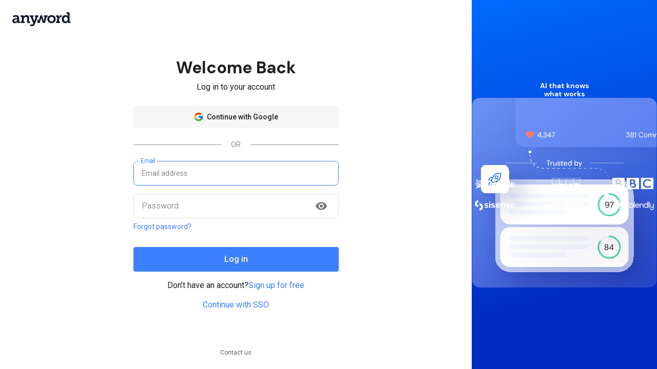

--- FILE ---
content_type: text/html
request_url: http://kcc-rc-pm-staging.keywee.io/
body_size: 1410
content:
<!DOCTYPE html>
<html lang="en">
  <head>
    <meta charset="utf-8" />
    <meta
      http-equiv="Content-Type"
      content="text/html; charset=utf-8"
    />
    <meta
      name="viewport"
      content="width=device-width, initial-scale=1.0"
    />

    <title>Anyword</title>

    <link
      rel="icon"
      href='/mahmod-feature_template-builder-adjustments-integration-final-15.0.1095/assets/favicon-gR0Ixy3z.ico'
    />
    <link
      rel="shortcut icon"
      href='/mahmod-feature_template-builder-adjustments-integration-final-15.0.1095/assets/favicon-gR0Ixy3z.ico'
    />
    <link
      rel="icon"
      type="image/png"
      sizes="16x16"
      href='/mahmod-feature_template-builder-adjustments-integration-final-15.0.1095/assets/favicon-16x16-B0IvQ40z.png'
    />
    <link
      rel="icon"
      type="image/png"
      sizes="32x32"
      href='/mahmod-feature_template-builder-adjustments-integration-final-15.0.1095/assets/favicon-32x32-BP26f_gE.png'
    />

    <link rel="stylesheet" href="/mahmod-feature_template-builder-adjustments-integration-final-15.0.1095/index.css"  />

    <link
      rel="stylesheet"
      href="https://fonts.googleapis.com/icon?family=Material+Icons"
    />
    <link
      rel="stylesheet"
      href="https://fonts.googleapis.com/css?family=Roboto:300,400,500,600,700"
    />
    <link
      rel="stylesheet"
      href="https://fonts.googleapis.com/css?family=Roboto+Slab:300,400,500,700"
    />
    <link
      rel="stylesheet"
      href="https://fonts.googleapis.com/css?family=DM+Sans:400,500,600,700&display=swap"
    />
    <link
      href="https://fonts.googleapis.com/css2?family=Bebas+Neue&family=Lato:ital,wght@0,100;0,300;0,400;0,700;0,900;1,100;1,300;1,400;1,700;1,900&family=Montserrat:ital,wght@0,100..900;1,100..900&family=Nunito:ital,wght@0,200..1000;1,200..1000&family=Open+Sans:ital,wght@0,300..800;1,300..800&family=Oswald:wght@200..700&family=Playfair+Display:ital,wght@0,400..900;1,400..900&family=Poppins:ital,wght@0,100;0,200;0,300;0,400;0,500;0,600;0,700;0,800;0,900;1,100;1,200;1,300;1,400;1,500;1,600;1,700;1,800;1,900&family=Raleway:ital,wght@0,100..900;1,100..900&display=swap"
      rel="stylesheet"
    />

    <!-- jss-insertion-point -->

    <script type="module" crossorigin src="/mahmod-feature_template-builder-adjustments-integration-final-15.0.1095/assets/index-CSx9bVRc.js"></script>
    <link rel="modulepreload" crossorigin href="/mahmod-feature_template-builder-adjustments-integration-final-15.0.1095/assets/vendor-DUsaRzSg.js">
    <link rel="modulepreload" crossorigin href="/mahmod-feature_template-builder-adjustments-integration-final-15.0.1095/assets/d3-shape-C1tOXi_l.js">
    <link rel="modulepreload" crossorigin href="/mahmod-feature_template-builder-adjustments-integration-final-15.0.1095/assets/internmap-BkD7Hj8s.js">
    <link rel="modulepreload" crossorigin href="/mahmod-feature_template-builder-adjustments-integration-final-15.0.1095/assets/d3-array-g_qRI3rN.js">
    <link rel="modulepreload" crossorigin href="/mahmod-feature_template-builder-adjustments-integration-final-15.0.1095/assets/d3-time-QpEiTrED.js">
    <link rel="modulepreload" crossorigin href="/mahmod-feature_template-builder-adjustments-integration-final-15.0.1095/assets/d3-time-format-BKO53YJi.js">
    <link rel="modulepreload" crossorigin href="/mahmod-feature_template-builder-adjustments-integration-final-15.0.1095/assets/d3-color-9lF95FHy.js">
    <link rel="modulepreload" crossorigin href="/mahmod-feature_template-builder-adjustments-integration-final-15.0.1095/assets/d3-interpolate-CvRPKVI0.js">
    <link rel="modulepreload" crossorigin href="/mahmod-feature_template-builder-adjustments-integration-final-15.0.1095/assets/d3-format-CzD4bSOQ.js">
    <link rel="modulepreload" crossorigin href="/mahmod-feature_template-builder-adjustments-integration-final-15.0.1095/assets/d3-scale-BYIooUZQ.js">
    <link rel="modulepreload" crossorigin href="/mahmod-feature_template-builder-adjustments-integration-final-15.0.1095/assets/victory-C8aA3y-H.js">
    <link rel="modulepreload" crossorigin href="/mahmod-feature_template-builder-adjustments-integration-final-15.0.1095/assets/@tinymce/tinymce-react-OPX9dVwY.js">
    <link rel="modulepreload" crossorigin href="/mahmod-feature_template-builder-adjustments-integration-final-15.0.1095/assets/recharts-Bsz-MKPw.js">
    <link rel="modulepreload" crossorigin href="/mahmod-feature_template-builder-adjustments-integration-final-15.0.1095/assets/common-DUiOURu6.js">
    <link rel="stylesheet" crossorigin href="/mahmod-feature_template-builder-adjustments-integration-final-15.0.1095/assets/common-BjbyhVMP.css">
  </head>
  <body>
    <div id="app"></div>
    <script src='/mahmod-feature_template-builder-adjustments-integration-final-15.0.1095/env.js' ></script>
  <script defer src="https://static.cloudflareinsights.com/beacon.min.js/vcd15cbe7772f49c399c6a5babf22c1241717689176015" integrity="sha512-ZpsOmlRQV6y907TI0dKBHq9Md29nnaEIPlkf84rnaERnq6zvWvPUqr2ft8M1aS28oN72PdrCzSjY4U6VaAw1EQ==" data-cf-beacon='{"version":"2024.11.0","token":"f060f2ce2bc1456fbcf225f484a7df90","r":1,"server_timing":{"name":{"cfCacheStatus":true,"cfEdge":true,"cfExtPri":true,"cfL4":true,"cfOrigin":true,"cfSpeedBrain":true},"location_startswith":null}}' crossorigin="anonymous"></script>
</body>
</html>


--- FILE ---
content_type: text/css
request_url: http://kcc-rc-pm-staging.keywee.io/mahmod-feature_template-builder-adjustments-integration-final-15.0.1095/index.css
body_size: 3686
content:
/*
MIT License

Copyright (c) Nicolas Gallagher
Copyright (c) Jonathan Neal
Copyright (c) Sindre Sorhus <sindresorhus@gmail.com> (sindresorhus.com)
Copyright (c) Adam Wathan
Copyright (c) Jonathan Reinink

Permission is hereby granted, free of charge, to any person obtaining a copy
of this software and associated documentation files (the "Software"), to deal
in the Software without restriction, including without limitation the rights
to use, copy, modify, merge, publish, distribute, sublicense, and/or sell
copies of the Software, and to permit persons to whom the Software is
furnished to do so, subject to the following conditions:

The above copyright notice and this permission notice shall be included in all
copies or substantial portions of the Software.

THE SOFTWARE IS PROVIDED "AS IS", WITHOUT WARRANTY OF ANY KIND, EXPRESS OR
IMPLIED, INCLUDING BUT NOT LIMITED TO THE WARRANTIES OF MERCHANTABILITY,
FITNESS FOR A PARTICULAR PURPOSE AND NONINFRINGEMENT. IN NO EVENT SHALL THE
AUTHORS OR COPYRIGHT HOLDERS BE LIABLE FOR ANY CLAIM, DAMAGES OR OTHER
LIABILITY, WHETHER IN AN ACTION OF CONTRACT, TORT OR OTHERWISE, ARISING FROM,
OUT OF OR IN CONNECTION WITH THE SOFTWARE OR THE USE OR OTHER DEALINGS IN THE
SOFTWARE.

---------------------------------------
  Baseline CSS that was generated from Tailwind 3.4.15 "@base" layer + comments from the original source
---------------------------------------
*/

*,
:after,
:before {
  box-sizing: border-box; /* Prevent padding and border from affecting element width. (https://github.com/mozdevs/cssremedy/issues/4) */
  border: 0 solid; /* Allow adding a border to an element by just adding a border-width. (https://github.com/tailwindcss/tailwindcss/pull/116) */
}

html {
  -webkit-text-size-adjust: 100%; /* Prevent adjustments of font size after orientation changes in iOS. */
  font-family: ui-sans-serif, system-ui, -apple-system, BlinkMacSystemFont, Segoe UI, Roboto,
    Helvetica Neue, Arial, Noto Sans, sans-serif, Apple Color Emoji, Segoe UI Emoji, Segoe UI Symbol,
    Noto Color Emoji;
  line-height: 1.5; /* Use a consistent sensible line-height in all browsers. */
  tab-size: 4; /* Use a more readable tab size. */
}

body {
  line-height: inherit; /* Inherit line-height from `html` so users can set them as a class directly on the `html` element. */
  margin: 0; /* Remove the margin in all browsers. */
}

hr {
  border-top-width: 1px; /* Ensure horizontal rules are visible by default. */
  color: inherit; /* Correct the inheritance of border color in Firefox. (https://bugzilla.mozilla.org/show_bug.cgi?id=190655) */
  height: 0; /* Add the correct height in Firefox. */
}

/* Add the correct text decoration in Chrome, Edge, and Safari. */
abbr:where([title]) {
  -webkit-text-decoration: underline dotted;
  text-decoration: underline dotted;
}

/* Remove the default font size and weight for headings. */
h1,
h2,
h3,
h4,
h5,
h6 {
  font-size: inherit;
  font-weight: inherit;
}

/* Reset links to optimize for opt-in styling instead of opt-out. */
a {
  color: inherit;
  text-decoration: inherit;
}

/* Add the correct font weight in Edge and Safari. */
b,
strong {
  font-weight: bolder;
}

code,
kbd,
pre,
samp {
  font-family: ui-monospace, SFMono-Regular, Menlo, Monaco, Consolas, Liberation Mono, Courier New,
    monospace;
  font-size: 1em; /* Correct the odd `em` font sizing in all browsers. */
}

/* Add the correct font size in all browsers. */
small {
  font-size: 80%;
}

/* Prevent `sub` and `sup` elements from affecting the line height in all browsers. */
sub,
sup {
  font-size: 75%;
  line-height: 0;
  position: relative;
  vertical-align: initial;
}

sub {
  bottom: -0.25em;
}

sup {
  top: -0.5em;
}

table {
  border-collapse: collapse; /* Remove gaps between table borders by default. */
  border-color: inherit; /* Correct table border color inheritance in all Chrome and Safari. (https://bugs.chromium.org/p/chromium/issues/detail?id=935729, https://bugs.webkit.org/show_bug.cgi?id=195016) */
  text-indent: 0; /* Remove text indentation from table contents in Chrome and Safari. (https://bugs.chromium.org/p/chromium/issues/detail?id=999088, https://bugs.webkit.org/show_bug.cgi?id=201297) */
}

button,
input,
optgroup,
select,
textarea {
  margin: 0; /* Remove the margin in Firefox and Safari. */
  padding: 0; /* Remove default padding in all browsers. */
  /* Change the font styles in all browsers. */
  color: inherit;
  font-family: inherit;
  font-size: 100%;
  font-weight: inherit;
  line-height: inherit;
}

/* Remove the inheritance of text transform in Edge and Firefox. */
button,
select {
  text-transform: none;
}

button,
[type='button'],
[type='reset'],
[type='submit'] {
  -webkit-appearance: button; /* Correct the inability to style clickable types in iOS and Safari. */
  /* Remove default button styles. */
  background-color: initial;
  background-image: none;
}

/* Use the modern Firefox focus style for all focusable elements. */
:-moz-focusring {
  outline: auto;
}

/* Remove the additional `:invalid` styles in Firefox. (https://github.com/mozilla/gecko-dev/blob/2f9eacd9d3d995c937b4251a5557d95d494c9be1/layout/style/res/forms.css#L728-L737) */
:-moz-ui-invalid {
  box-shadow: none;
}

/* Add the correct vertical alignment in Chrome and Firefox. */
progress {
  vertical-align: initial;
}

/* Correct the cursor style of increment and decrement buttons in Safari. */
::-webkit-inner-spin-button,
::-webkit-outer-spin-button {
  height: auto;
}

[type='search'] {
  -webkit-appearance: textfield; /* Correct the odd appearance in Chrome and Safari. */
  outline-offset: -2px; /* Correct the outline style in Safari. */
}

/* Remove the inner padding in Chrome and Safari on macOS. */
::-webkit-search-decoration {
  -webkit-appearance: none;
}

::-webkit-file-upload-button {
  -webkit-appearance: button; /* Correct the inability to style clickable types in iOS and Safari. */
  font: inherit; /* Change font properties to `inherit` in Safari. */
}

/* Add the correct display in Chrome and Safari. */
summary {
  display: list-item;
}

/* Removes the default spacing and border for appropriate elements. */
blockquote,
dd,
dl,
fieldset,
figure,
h1,
h2,
h3,
h4,
h5,
h6,
hr,
p,
pre {
  margin: 0;
}

fieldset,
legend {
  padding: 0;
}

menu,
ol,
ul {
  list-style: none;
  margin: 0;
  padding: 0;
}

/* Reset default styling for dialogs. */
dialog {
  padding: 0;
}

/* Prevent resizing textareas horizontally by default. */
textarea {
  resize: vertical;
}

input::placeholder,
textarea::placeholder {
  color: #9ca3af; /* Set the default placeholder color to the user's configured gray 400 color. */
  opacity: 1; /* Reset the default placeholder opacity in Firefox. (https://github.com/tailwindlabs/tailwindcss/issues/3300) */
}

/* Set the default cursor for buttons. */
button,
[role='button'] {
  cursor: pointer;
}

/* Make sure disabled buttons don't get the pointer cursor. */
:disabled {
  cursor: default;
}

audio,
canvas,
embed,
iframe,
img,
object,
svg,
video {
  display: block; /* Make replaced elements `display: block` by default. (https://github.com/mozdevs/cssremedy/issues/14) */
  vertical-align: middle; /* Add `vertical-align: middle` to align replaced elements more sensibly by default. (https://github.com/jensimmons/cssremedy/issues/14#issuecomment-634934210) This can trigger a poorly considered lint error in some tools but is included by design. */
}

/* Constrain images and videos to the parent width and preserve their intrinsic aspect ratio. (https://github.com/mozdevs/cssremedy/issues/14) */
img,
video {
  height: auto;
}

/*
---------------------------------------
  Anyword Platform specific styles
---------------------------------------
*/
html {
  scroll-behavior: smooth;
}

body {
  overflow-x: hidden;
}

#app {
  position: relative;
  width: 100vw;
  min-height: 100dvh;
}

/* Global CSS variables */
:root {
  /* MUI related */
  --z-index-mobile-stepper: 1000;
  --z-index-speed-dial: 1050;
  --z-index-app-bar: 1100;
  --z-index-drawer: 1200;
  --z-index-modal: 1300;
  --z-index-snackbar: 1400;
  --z-index-tooltip: 1500;

  /* colors */
  --color-primary-active: #0c5cef;
  --color-primary-default: #3d7ffe;
  --color-primary-dark: #2a58b1;
  --color-primary-medium: #91b6ff;
  --color-primary-light: #c9dbff;
  --color-primary-silver: #ecf2ff;

  --color-neutral-black: #0a1329;
  --color-neutral-white: #ffffff;

  --color-gray-white: #ffffff;
  --color-gray-black: #1e1e1e;
  --color-gray-gray30: #626266;
  --color-gray-gray40: #8c8c8c;
  --color-gray-gray50: #b4b4b4;
  --color-gray-gray60: #e2e2e2;
  --color-gray-gray70: #e9e9e9;
  --color-gray-gray80: #f0f0f0;
  --color-gray-gray90: #f6f6f6;
  --color-gray-background: #fafafa;

  /* border-radius */
  --border-radius-minimal: 2px;
  --border-radius-small: 4px;
  --border-radius-medium: 6px;
  --border-radius: 8px;
  --border-radius-semi-large: 12px;
  --border-radius-large: 16px;
  --border-radius-extra-large: 40px;

  /* border */
  --border-gray-40: 1px solid var(--color-gray-gray40);
  --border-gray-50: 1px solid var(--color-gray-gray50);
  --border-gray-60: 1px solid var(--color-gray-gray60);
  --border-gray-70: 1px solid var(--color-gray-gray70);
  --border-gray-80: 1px solid var(--color-gray-gray80);

  /* box-shadow */
  --box-shadow-large: 0px 10px 15px -3px rgba(0, 0, 0, 0.1), 0px 4px 6px -4px rgba(0, 0, 0, 0.1);

  /* font-weight */
  --font-weight-regular: 400;
  --font-weight-medium: 500;
  --font-weight-semi-bold: 600;
  --font-weight-bold: 700;
}


--- FILE ---
content_type: application/javascript
request_url: http://kcc-rc-pm-staging.keywee.io/mahmod-feature_template-builder-adjustments-integration-final-15.0.1095/assets/index-CSx9bVRc.js
body_size: 29647
content:
const __vite__mapDeps=(i,m=__vite__mapDeps,d=(m.f||(m.f=["assets/AcceptInvitePage-O2uZ8fig.js","assets/vendor-DUsaRzSg.js","assets/shared/AcceptInvitePage/SignInPage-Dmn0FD5Q.js","assets/common-DUiOURu6.js","assets/victory-C8aA3y-H.js","assets/d3-shape-C1tOXi_l.js","assets/d3-scale-BYIooUZQ.js","assets/internmap-BkD7Hj8s.js","assets/d3-array-g_qRI3rN.js","assets/d3-time-format-BKO53YJi.js","assets/d3-time-QpEiTrED.js","assets/d3-interpolate-CvRPKVI0.js","assets/d3-color-9lF95FHy.js","assets/d3-format-CzD4bSOQ.js","assets/@tinymce/tinymce-react-OPX9dVwY.js","assets/recharts-Bsz-MKPw.js","assets/common-BjbyhVMP.css","assets/shared/AcceptInvitePage/ExternalSignupPage-BbJ7AQ7Q.js","assets/BrandBriefsPage-DHcj8MUI.js","assets/shared/BrandBriefPopup/BrandBriefsPage-FTarT9i-.js","assets/BrandTermsPage-R1d-8iKU.js","assets/shared/BrandTermsImportPopup/BrandTermsPage-D-_Koil-.js","assets/ChannelsResourcesPage-D1RVGBaf.js","assets/shared/ChannelsResourcesPage/CopyAnalyticsPage-B-AeFaH-.js","assets/shared/ChannelsResourcesPage/TalkingPointsPage-ntvE5mUZ.js","assets/shared/ChannelsResourcesPage/ExternalInfinityExtensionIframe-WsZqmy6i.js","assets/CheckoutPage-C04-MEHZ.js","assets/shared/CheckoutPage/SubscriptionPage-CNbmyxjp.js","assets/@stripe/react-stripe-js-BuBnwZ0K.js","assets/shared/CheckoutPage/EditPaymentMethodPopup-CLl5TL7D.js","assets/shared/CheckoutPage/QuotaEndedPopup-B49zx5BV.js","assets/shared/CheckoutPage/SettingsPage-Bfq2pG2-.js","assets/shared/CancelSubscriptionPopup/CheckoutPage-DLpP14i9.js","assets/CustomFormulaPage-DUNp_rm2.js","assets/CustomModelsPage-CKjrU23l.js","assets/shared/CustomModelsPage/ToneOfVoicePage-BvUqu4-F.js","assets/DashboardPage-CjLRxXhx.js","assets/shared/DashboardPage/ProjectsPage-CnT8q1-1.js","assets/shared/DashboardPage/ProjectsPage-DH8LgSQw.css","assets/ExtensionOnboardingPage-BWmlACCx.js","assets/ExtensionUninstalledPage-B_1L-gDP.js","assets/ExternalInfinityExtensionIframe-DYyS-Ire.js","assets/shared/ExternalInfinityExtensionIframe/ProjectBlogBuilderView-CqpJi7C8.js","assets/shared/ExternalInfinityExtensionIframe/ProjectDocumentView-Cvf07HiS.js","assets/shared/ExternalInfinityExtensionIframe/ProjectDocumentView-B4bZevR_.css","assets/ExternalSignupPage-BTq4JEpU.js","assets/shared/ExternalSignupPage/SignUpPage-BUjhNVcH.js","assets/shared/ExternalSignupPage/NotVerifiedPage-B-8rIOX0.js","assets/FileViewerPage-DnEdeSGr.js","assets/FormatPage-tfYbvfWI.js","assets/ImageStylePage-CYsZgg_j.js","assets/LockedOutPage-BfTkvNNY.js","assets/InviteSubmitPopup-DoocGy4I.js","assets/MagicLinkCallback-CvGGQBdd.js","assets/MobileDevicePage-CjOvNV4r.js","assets/MultiPromptBuilderPage-CQUOBSTT.js","assets/shared/MultiPromptBuilderPage/ProjectBlogBuilderView-C3HaQfnN.js","assets/shared/MultiPromptBuilderPage/ProjectLongFormView-1I-UovPb.js","assets/shared/MultiPromptBuilderPage/ProjectLongFormView-CteZDrhl.css","assets/MultiPromptBuilderPage-L6GamSZu.css","assets/NotVerifiedPage-DfvrHaFX.js","assets/PersonasPage-Hqa9o8Rh.js","assets/VisualLanguagePopup-DTRpykEe.js","assets/ProjectsPage-W5LGbHSB.js","assets/shared/ProjectsPage/WebsiteAutomationPage-CXZGTcWT.js","assets/shared/ProjectBlogBuilderView/ProjectsPage-BDhcGd_y.js","assets/ResetPasswordPage-CSpXBFIl.js","assets/SettingsPage-BgRY5LEH.js","assets/shared/SettingsPage/WorkspacePopup-SyynMA6x.js","assets/shared/InviteUsersPopup/SettingsPage-tT_LpfY-.js","assets/SharedPage-soT92CZ_.js","assets/shared/SharePopup/SharedPage-D2pA5d5B.js","assets/shared/ProjectDocumentView/SharedPage-WjFw4n8v.js","assets/SignInPage-tKYWr6sh.js","assets/shared/SignInPage/SignUpPage-VtA4st8R.js","assets/react-markdown-C7NgZiaf.js","assets/SignUpPage-DTRP4S6r.js","assets/SubscriptionPage-BSHjtJ20.js","assets/TalkingPointsPage-BuET4rmV.js","assets/shared/CopyAnalyticsPage/TalkingPointsPage-D7z3Phfu.js","assets/TemplateBuilder-C4mvV1LG.js","assets/ToneOfVoicePage-D8qaROyd.js","assets/WebsiteAutomationPage-BkVdiomV.js"])))=>i.map(i=>d[i]);
import{r as l,ak as Io,aV as V,m as S,P as d,j as t,df as Ot,B as O,x as me,i as R,b1 as Eo,dg as jo,dh as No,di as vo,dj as wo,dk as _o,dl as Po,f as Bo,g as Lo,T as N,e as Wt,h as Oo,I as re,C as ye,V as ht,b0 as Wo,bi as se,a3 as Dt,aX as Mt,a8 as $t,S as fe,aL as Do,ab as xe,dm as Mo,ac as We,_ as A,bg as $o,ae as mt,aj as yt,ai as Vo,G as Ho,F as Vt,M as Ht,aa as Go,cu as Fo,bc as ft,Z as pe,dn as zo,H as Gt,dp as Uo,dq as C,dr as qo,y as Yo,ds as Ko,dt as Xo,du as Jo,b7 as Qo,dv as Zo,dw as ea,dx as ta,dy as oa,dz as aa,dA as na,dB as ra}from"./vendor-DUsaRzSg.js";import{ba as Y,h as ie,cj as sa,ep as Ft,x8 as zt,iV as ia,zQ as la,b as _,iQ as ca,fD as da,fE as pa,zR as ua,zS as ga,qj as ha,uT as ma,d as M,l as F,i as z,A as be,R as g,ju as Ut,jv as qt,v3 as ya,zT as ce,aV as K,zU as fa,zV as Yt,zW as xa,rq as ba,al as X,cN as B,zX as Kt,s3 as Xt,zY as Jt,_ as De,zZ as Ca,z_ as Sa,ak as Ce,z$ as Ta,gC as we,A0 as Qt,A1 as Aa,cb as Zt,g4 as ka,gY as Ra,gZ as xt,A2 as Ia,h0 as Z,A3 as Ea,A4 as ja,A5 as Na,A6 as va,g5 as wa,A7 as _a,co as J,h8 as eo,uY as Pa,ix as Ba,A8 as to,eM as La,jn as Oa,d_ as te,bQ as de,A9 as Wa,Aa as oo,Ab as Da,Ac as Ma,Ad as $a,Ae as Va,Af as Ha,Ag as Ga,Ah as Fa,Ai as za,Aj as Ua,zo as qa,Ak as Ya,Al as Ka,Am as Xa,An as Ja,Ao as Qa,Ap as Za,Aq as en,Ar as tn,As as on,At as an,Au as nn,Av as rn,Aw as sn,Ax as ln,Ay as cn,Az as dn,AA as pn,AB as un,AC as gn,AD as hn,AE as mn,AF as yn,AG as fn,AH as xn,dP as ao,AI as bn,AJ as Cn,dR as no,C as i,pW as Sn,nF as Tn,cK as An,aI as kn,ae as Rn,cO as In,ah as En,eX as jn,P as Nn,AK as vn,q as w,T as L,r as wn,AL as _n,AM as Pn,ez as Me,AN as Bn,bt as Ln,ea as On,AO as Wn,AP as Dn,AQ as bt,ql as U,AR as H,AS as _e,f$ as ue,aE as oe,cP as G,H as le,I as $e,cn as Ve,qf as Mn,q1 as $n,eL as ro,bU as k,a_ as Q,iA as He,bA as Vn,AT as Hn,dm as Gn,iv as so,p as Fn,uq as zn,bV as Ge,fT as io,E as Un,b5 as Pe,AU as Se,AV as Fe,AW as ge,AX as qn,AY as lo,g0 as Yn,AZ as Kn,A_ as Xn,A$ as Jn,ch as D,B0 as Be,B1 as W,cg as co,B2 as $,D as Qn,c4 as Zn,aY as er,x as po,bX as tr,aZ as or,fp as ar,B3 as nr,B4 as rr,B5 as sr,B6 as ir,cl as uo,dW as lr,fO as Ct,fP as cr,fQ as dr,fR as pr,fS as ur,cX as go,b0 as ae,uu as gr,fJ as hr,vA as mr,B7 as ho,B8 as yr,a3 as fr,b7 as xr,B9 as br,Ba as Cr,eI as Sr,vE as Tr,vF as Ar,bO as mo,a$ as kr,gc as Rr,tW as yo,s1 as Ir,jp as Er,jx as jr,jy as Nr,Bb as vr,fV as fo,Bc as xo,bW as wr,Bd as _r,Be as Le,b$ as Pr,Bf as Oe,Bg as St,mD as Br,Bh as q,fo as Lr,Bi as Or,Bj as Wr,Bk as Dr,kh as Mr,e as $r,j as Vr,zn as Hr,Bl as Gr,v5 as Fr,ey as zr,jo as Ur,g8 as qr,iz as Yr,f as Kr,g as Xr,Bm as Jr,Bn as bo,Bo as Qr,Bp as Zr,Bq as es,Br as ts,Bs as Tt,no as At,Bt as kt,Bu as Rt,og as Ie,Bv as os,Bw as as,Bx as ns,By as rs,xa as ss,Bz as is,n8 as ls,BA as cs,BB as ds,BC as ps,BD as us,BE as gs,BF as hs,BG as ms,BH as ys,BI as fs,BJ as xs,BK as bs,BL as Cs,qo as Ss,BM as Ts,BN as As,BO as ks,BP as Rs,BQ as ee,BR as Is,BS as Es,BT as js,BU as Ns,BV as vs,BW as ws,BX as _s,BY as Ps,BZ as Bs}from"./common-DUiOURu6.js";import"./victory-C8aA3y-H.js";import"./d3-shape-C1tOXi_l.js";import"./d3-scale-BYIooUZQ.js";import"./internmap-BkD7Hj8s.js";import"./d3-array-g_qRI3rN.js";import"./d3-time-format-BKO53YJi.js";import"./d3-time-QpEiTrED.js";import"./d3-interpolate-CvRPKVI0.js";import"./d3-color-9lF95FHy.js";import"./d3-format-CzD4bSOQ.js";import"./@tinymce/tinymce-react-OPX9dVwY.js";import"./recharts-Bsz-MKPw.js";const Ls=()=>{const e=Y(),o=ie(),a=sa();l.useEffect(()=>{if(!e)return;const n=new AbortController;return a.queryWorkspaceResources(e,{abortSignal:n.signal}).catch(r=>{Ft(r)||o(r)}),()=>{n.abort()}},[a,e,o])},Os=_(ca,["associatedAssets","associatedAssetsLoaded"]),Ws=()=>{const e=Y(),{associatedAssets:o,associatedAssetsLoaded:a}=Os(),n=zt(),r=ia();l.useEffect(()=>{if(!e)return;const s=new AbortController;try{n.queryWorkspaceVisualLanguagesWithAssets({workspaceId:e},{abortSignal:s.signal})}catch(c){if(Ft(c))return}return()=>{s.abort()}},[e,n]),l.useEffect(()=>{a&&r.initWorkspaceStyles(o[la.imageStyles]||[])},[a,o,r])},Ds=Io`
  query AuthorCompleteTrace($id: ID!) {
    authorCompleteTrace(id: $id) {
      id
      acMachineName
      spans {
        id
        name
        data
        response
      }
    }
  }
`,Ms=e=>da({query:Ds,variables:{id:e}}).then(({data:o})=>pa(o)),It=e=>{try{return JSON.parse(e)}catch{return null}},$s=e=>({...e,data:It(e.data),response:It(e.response)}),Vs=()=>{const e=l.useCallback((o,{traceId:a,title:n})=>{Ms(a).then(({spans:r,acMachineName:s})=>{if(!r||r.length===0)return;const c=r.map($s),p=`AC calls for ${n}, AC: ${s}`;console.groupCollapsed(p),c.forEach(u=>{console.groupCollapsed(u.name),console.log("request",u.data),console.log("response",u.response),console.groupEnd(u.name)}),console.groupEnd(p)}).catch(()=>{})},[]);return l.useEffect(()=>{if(!ua)return;const o=V.subscribe(ga,e);return()=>V.unsubscribe(o)},[e]),null},Hs=ha(ma,"authTokenGuardActive"),Gs=()=>{const e=M(),o=F(),a=z(),n=Hs();return l.useEffect(()=>{if(!n)return;const r=(s,c)=>{if(!s){window.location.assign(g.ROOT);return}if(!c){o(Ut.logout,{reason:qt.authTokenGuard},{noAuth:!0}),a.logout(),e.replace(g.SIGN_IN);return}s!==c&&window.location.reload()};return be.subscribeToTokenChanges(r)},[n,e,a,o]),null},Fs=_(ya,["currentCustomerId"]),zs=[ce.growthCampaignDDFeatures,ce.growthCampaignBonusWords,ce.basicUsersAccessToDDFeatures,ce.basicTieredAccessToDDFeatures],Us=e=>(e||[]).some(o=>zs.includes(o==null?void 0:o.type)),qs=60*1e3,Ys=5*60*1e3,Ks=()=>{const e=K(),o=fa(),{currentCustomerId:a}=Fs(),n=l.useCallback(()=>{e.getCurrentCustomer()&&e.refreshCurrentCustomer()},[e]);l.useEffect(()=>{n();const s=setInterval(n,Ys);return()=>clearInterval(s)},[n]);const r=l.useCallback(async()=>{if(!a)return;const s=await o.queryNotifications(a);Us(s)&&n()},[a,o,n]);return l.useEffect(()=>{r();const s=setInterval(r,qs);return()=>clearInterval(s)},[r]),null},Xs=S(()=>({buttonUpdate:{height:"auto",padding:"10px 8px",textTransform:"uppercase",lineHeight:"1"}}),{name:"BuildRelevanceChecker"}),Js=_(Yt,["upgradeAvailable"]),Qs="/FE_METADATA.json",Zs=()=>{const e=`${Qs}?t=${Date.now()}`;return fetch(e).then(o=>{if(!o.ok)throw new Error("Error requesting FE build metadata file");return o.json()}).then(o=>o.TAG)};function ei(e){Zs().then(o=>{e(o===xa())}).catch(o=>{ba(`Failed to check FE relevance: ${o==null?void 0:o.message}`)})}const ti=60*1e3,oi={classes:d.shape({})},ai={classes:null},ze=({classes:e})=>{const o=Xs({classes:e}),{upgradeAvailable:a}=Js(),n=X(),r=B();l.useEffect(()=>{if(Kt(window.location.href)||!r)return;const c=()=>{ei(u=>{u||n.displayUpgradeAvailable()})};c();const p=setInterval(c,ti);return()=>clearInterval(p)},[n,r]);const s=l.useCallback(()=>{window.location.reload()},[]);return r?t.jsx(Ot,{open:a,anchorOrigin:{vertical:"top",horizontal:"center"},"data-testid":"BuildRelevanceChecker",children:t.jsx(Xt,{title:"New version available!",severity:"success",action:t.jsx(O,{className:o.buttonUpdate,onClick:s,color:"inherit",size:"small","data-testid":"BuildRelevanceChecker__UpdateButton",children:"Update"})})}):null};ze.propTypes=oi;ze.defaultProps=ai;const ni=()=>{const e=K(),o=l.useCallback(()=>{const a=e.getCurrentCustomer();if(a)try{Jt.write(a.id)}catch(n){De("Couldn't persist customer selection",{level:"warning",extra:{error:n.toString(),source:"CustomerSelectionSaver"}})}},[e]);return Ca(o),null},ri="39616398",si=e=>{window.zE&&(window.zE("webWidget","prefill",{name:{value:e.name},email:{value:e.email}}),window.zE("webWidget","show"))},Et=()=>{window.zE&&window.zE("webWidget","hide")},ii=()=>{const{hubspotWidgetVisible:e}=Sa(),[o,a]=l.useState(!1),n=B();return l.useEffect(()=>{const r=document.createElement("script");r.id="hs-script-loader",r.type="text/javascript",r.async=!0,r.defer=!0,r.src=`https://js-na1.hs-scripts.com/${ri}.js`,r.onload=()=>{a(!0),Et()},document.body.appendChild(r)},[]),l.useEffect(()=>{if(!(!o||!n||!e))return si(n),()=>{Et()}},[o,n,e]),null},li=()=>{const e=Ce(),o=Y();l.useEffect(()=>{!e||!o||Ta(e,o).catch(()=>{})},[e,o])},ci=()=>(li(),null),di=_(Qt,["globalPopupVisibleCount","localPopupVisibleCount"]),pi=()=>{const{globalPopupVisibleCount:e,localPopupVisibleCount:o}=di();l.useEffect(()=>{const a=e>0||o>0,n=Aa(a);we(n)},[e,o])},ui=()=>{const e=z(),o=K(),a=Zt(),n=ka();l.useEffect(()=>{const r=()=>{const x=e.getCurrentUser(),m=o.getCurrentCustomer(),T=a.getCurrentWorkspace(),f=Ea({authenticated:!!x,user:x?ja(x):null,customer:m?Na(m):null,workspace:T?va(T):null});we(f)},s=async x=>{try{await e.loginWithToken(x==null?void 0:x.token),n(wa.loggedIn,x.attributes,{noAuth:!0})}catch{}},c=()=>{be.isAuthenticated()&&(e.logout(),n(Ut.logout,{reason:qt.extensionMessage},{noAuth:!0}))},p=x=>{const m=_a(x.name);n(m,x.attributes,{noAuth:!0})},u=async x=>{try{x.customerId&&await o.selectCurrentCustomer(x.customerId),x.workspaceId&&await a.selectCurrentWorkspace(x.workspaceId)}catch{}},y={[Z.platformInfoCheck]:r,[Z.login]:s,[Z.logout]:c,[Z.activateWorkspace]:u,[Z.trackEvent]:p},h=Ra(x=>{if(!(x!=null&&x.data))return;const{type:m,content:T}=x.data,f=y[m];f&&(xt(`Received "${m}" basic message from Infinity`),f(T))}),b=Ia();return we(b),xt('Extension "basic" communication is set up'),()=>{h()}},[e,o,a,n])},gi=()=>(ui(),pi(),null),hi=e=>be.isAuthenticated()&&!!e,mi=(e,o)=>hi(o)&&Ba()?(e.replace(`${g.MOBILE}${window.location.search}`),!0):!1,yi=(e,o,a)=>o===g.VERIFY_EMAIL_CALLBACK?!1:a&&!a.isConfirmed?(e.replace(g.NOT_VERIFIED),!0):!1,fi=e=>[g.UPGRADE,g.CHECKOUT,g.SETTINGS].includes(e),xi=(e,o,a)=>!a||fi(o)?!1:to(a)?(e.replace(g.LOCKED),!0):!1,bi=(e,o,a)=>{if(!o||!a)return!1;const n=La(o.onboardingStages,te.migratedFromStarter);return Oa(a)&&!n?(e.replace(g.LOCKED),!0):!1},Ci=(e,o,a,n,r)=>!o||!a?!1:r&&n.length===0?(e.replace(g.SETTINGS),!0):!1,Si=()=>{const e=M(),{pathname:o}=me(),a=B(),n=J(),r=eo(),s=Pa();return l.useEffect(()=>{yi(e,o,a)||mi(e,a)||xi(e,o,n)||bi(e,a,n)||Ci(e,a,n,r,s)},[n,a,e,o,r,s]),null},Ti=S(()=>({root:{"&$hasUpgradeAvailable":{marginTop:"60px"}},hasUpgradeAvailable:{},notification:{}}),{name:"NotificationsService"}),Ai=_(Yt,["notifications","upgradeAvailable"]),ki=e=>{switch(e){case de.success:return"success";case de.warning:return"warning";case de.error:return"error";case de.generic:default:return"info"}},Ri={vertical:"top",horizontal:"center"},Ii=()=>{var T,f;const e=Ti(),[o,a]=l.useState(!1),[n,r]=l.useState(!1),[s,c]=l.useState(null),{notifications:p,upgradeAvailable:u}=Ai(),y=X(),h=l.useMemo(()=>{var j,E,v;return s?(j=s.options)!=null&&j.sticky?null:(E=s.options)!=null&&E.timeout?(v=s.options)==null?void 0:v.timeout:1e4:Wa.default},[s]),b=l.useMemo(()=>h==null?{mouseEvent:!1}:null,[h]);l.useEffect(()=>{p.length>0&&p[0]!==s&&(c(p[0]),r(!0))},[p,s]),l.useEffect(()=>{s&&a(!0)},[s]);const x=l.useCallback(()=>{a(!1)},[]),m=l.useCallback(()=>{s&&(y.hide(s.id),r(!1))},[s,y]);return n?t.jsx(Ot,{className:R(e.root,{[e.hasUpgradeAvailable]:u}),open:o,autoHideDuration:h,anchorOrigin:Ri,ClickAwayListenerProps:b,TransitionComponent:Eo,onClose:x,TransitionProps:{onExited:m},"data-testid":"notificationsService",children:s&&t.jsx(Xt,{className:e.notification,severity:ki(s.level),title:s.title,description:s.description,onClose:x,hideCloseButton:(T=s.options)==null?void 0:T.hideCloseButton,hideIcon:(f=s.options)==null?void 0:f.hideIcon})}):null},Ei=jo({disableGlobal:oo()!=="development"}),ji=No({...vo(),insertionPoint:"jss-insertion-point"}),Ni=({theme:e,children:o})=>t.jsx(wo,{theme:e,children:t.jsxs(_o,{generateClassName:Ei,jss:ji,children:[t.jsx(Po,{}),o]})}),vi=()=>{const e=B(),o=Y(),a=Da();l.useEffect(()=>{o&&a.querySubTemplates()},[e,o,a])},wi=()=>{const e=B(),o=J();return l.useEffect(()=>{!e||!o||(e.isKeywee||Ma(),$a({user:e,customer:o}))},[e,o]),null},_i=({children:e})=>{const o=B(),a=J(),n=X(),r=Y();return t.jsx(Ka,{isGlobal:!0,currentCustomerId:a==null?void 0:a.id,children:t.jsx(Xa,{isGlobal:!0,currentUserConfirmed:o==null?void 0:o.isConfirmed,notifications:n,children:t.jsx(Ja,{isGlobal:!0,currentCustomerId:a==null?void 0:a.id,currentWorkspaceId:r,notifications:n,currentUserId:o==null?void 0:o.id,children:t.jsx(Qa,{isGlobal:!0,currentCustomerId:a==null?void 0:a.id,currentWorkspaceId:r,children:t.jsx(Za,{isGlobal:!0,currentCustomerId:a==null?void 0:a.id,currentWorkspaceId:r,notifications:n,children:t.jsx(en,{isGlobal:!0,currentCustomerId:a==null?void 0:a.id,currentWorkspaceId:r,notifications:n,children:t.jsx(tn,{isGlobal:!0,currentCustomerId:a==null?void 0:a.id,notifications:n,children:t.jsx(on,{isGlobal:!0,children:t.jsx(an,{isGlobal:!0,currentCustomerId:a==null?void 0:a.id,currentWorkspaceId:r,children:t.jsx(nn,{children:t.jsx(rn,{isGlobal:!0,currentCustomerId:a==null?void 0:a.id,currentWorkspaceId:r,children:t.jsx(sn,{isGlobal:!0,currentCustomerId:a==null?void 0:a.id,notifications:n,children:t.jsx(ln,{isGlobal:!0,currentCustomerId:a==null?void 0:a.id,currentWorkspaceId:r,notifications:n,children:t.jsx(cn,{isGlobal:!0,currentCustomerId:a==null?void 0:a.id,children:t.jsx(dn,{isGlobal:!0,children:t.jsx(pn,{isGlobal:!0,currentCustomerId:a==null?void 0:a.id,notifications:n,children:t.jsx(un,{isGlobal:!0,currentCustomerId:a==null?void 0:a.id,children:t.jsx(gn,{isGlobal:!0,children:t.jsx(hn,{currentWorkspaceId:r,isGlobal:!0,children:t.jsx(mn,{isGlobal:!0,children:t.jsx(yn,{isGlobal:!0,currentCustomerId:a==null?void 0:a.id,children:t.jsx(fn,{generalStyles:a==null?void 0:a.globalImageStyles,isGlobal:!0,children:t.jsx(xn,{isGlobal:!0,children:e})})})})})})})})})})})})})})})})})})})})})})})},Pi=({children:e})=>{const o=qa(),a=Ce(),n=X();return t.jsx(Ya,{isGlobal:!0,currentUserId:o,currentCustomerId:a,notifications:n,children:t.jsx(_i,{children:e})})},Bi=({children:e})=>{const o=B();return t.jsx(Ua,{isGlobal:!0,currentUser:o,children:t.jsx(Pi,{children:e})})},Li=({children:e})=>t.jsx(Va,{isGlobal:!0,children:t.jsx(Ha,{isGlobal:!0,children:t.jsx(Ga,{isGlobal:!0,children:t.jsx(Fa,{isGlobal:!0,children:t.jsx(za,{isGlobal:!0,children:t.jsx(Bi,{children:e})})})})})}),Oi=S(e=>({root:{maxWidth:381},dialogTitle:{paddingBottom:e.spacing(.5)},title:{textAlign:"center",fontSize:e.typography.pxToRem(20),lineHeight:e.typography.pxToRem(22),fontWeight:e.typography.fontWeightBold,marginTop:e.spacing(3)},dialogContent:{paddingTop:e.spacing(1)},content:{textAlign:"center",whiteSpace:"pre-wrap"},buttonClose:{position:"absolute",top:"20px",right:"20px","& svg":{fontSize:"13px",color:ao}},dialogActions:{display:"flex",marginTop:e.spacing(2),marginBottom:e.spacing(5),justifyContent:"center"},buttonCancel:{fontWeight:e.typography.fontWeightMedium},flex1:{flex:1},buttonSubmit:{fontWeight:e.typography.fontWeightMedium}}),{name:"ConfirmationDialog"}),Wi=_(bn,["open","title","message","buttonCancel","buttonCancel","buttonOK","hideCloseIcon"]),Di=()=>({...Wi()}),Ue=()=>{const{open:e,title:o,message:a,buttonCancel:n,buttonOK:r,hideCloseIcon:s}=Di(),c=Oi(),{onCancel:p,onOK:u}=Cn();return e?t.jsxs(Bo,{classes:{paper:c.root},open:e,onClose:p,maxWidth:"xs",fullWidth:!0,"data-testid":"PopupConfirmReactivation",children:[t.jsx(Lo,{className:c.dialogTitle,disableTypography:!0,children:t.jsx(N,{className:c.title,children:o})}),t.jsx(Wt,{className:c.dialogContent,children:t.jsx(N,{className:c.content,children:a})}),t.jsxs(Oo,{className:c.dialogActions,children:[t.jsx(O,{className:c.buttonCancel,onClick:p,variant:"text",color:"primary","aria-label":"Cancel",children:n}),t.jsx(O,{className:c.buttonSubmit,onClick:u,type:"submit",variant:"contained",color:"primary","aria-label":"Reactivate",children:r})]}),s?null:t.jsx(re,{className:c.buttonClose,onClick:p,children:t.jsx(no,{})})]}):null};Ue.propTypes={};Ue.defaultProps={};const Mi=S(e=>({root:{position:"fixed",bottom:12,right:146,height:48,display:"flex",backgroundColor:i.primary.active,borderRadius:e.shape.borderRadiusSemiLarge,boxShadow:"0px 0px 4px -2px rgba(0, 0, 0, 0.45), 0px 0px 6px -1px rgba(0, 0, 0, 0.15)",zIndex:e.zIndex.modal,padding:e.spacing(2),alignItems:"center",columnGap:e.spacing(1),"&$isInsightsPanelOpen":{right:e.spacing(2)+580}},isInsightsPanelOpen:{},loader:{color:i.neutral.white},title:{color:i.neutral.white}}),{name:"DataExtractionIndicator"}),$i=e=>{const o=me();l.useEffect(()=>{const a=()=>{e(!0)},n=V.subscribe(Sn,a);return()=>V.unsubscribe(n)},[e]),l.useEffect(()=>{const a=()=>{e(!1)},n=V.subscribe(Tn,a);return()=>V.unsubscribe(n)},[e]),l.useEffect(()=>{o.pathname.includes(g.PROJECTS)&&o.pathname!==g.PROJECTS||e(!1)},[o,e])},Vi=_(An,["completionPercentMap"]),Hi=_(kn,["runningCustomModels"]),Gi=()=>{const{completionPercentMap:e}=Vi(),{runningCustomModels:o}=Hi();return{completionPercentMap:e,runningCustomModels:o}},Fi=()=>{const e=Mi(),o=Ce(),a=Y(),n=ie(),{completionPercentMap:r,runningCustomModels:s}=Gi(),{connectedAccounts:c}=Rn(),p=In(c,!0).filter(m=>En(m)&&!jn.includes(m.channel)),u=()=>{var f,j;const m=p[p.length-1],T=m?(f=r[m.channel])==null?void 0:f[m.id]:null;return wn({channel:(j=p[0])==null?void 0:j.channel,progressPercent:T,isTrainingModel:!p.length&&s.length})},y=l.useRef([]),h=l.useRef(null),[b,x]=l.useState(!1);return l.useEffect(()=>{var T;if(!(p.length||y.current.length)||!o)return;h.current=y.current.find(f=>!p.includes(f));const m=((T=h.current)==null?void 0:T.status)===Nn.connected;h.current&&m&&(y.current=y.current.filter(f=>f!==h.current)),p.length&&(y.current=p)},[a,o,y,p,n]),$i(x),vn(),!o||!p.length&&!s.length?null:t.jsxs("div",{className:R(e.root,{[e.isInsightsPanelOpen]:b}),"data-testid":"DataExtractionIndicator",children:[t.jsx(ye,{classes:{indeterminate:e.loader},size:16}),t.jsx(w,{className:e.title,variant:L.regular14,children:u()})]})},zi=9,jt=e=>{e.keyCode===zi&&e.preventDefault()};function Ui(){l.useEffect(()=>(window.addEventListener("keydown",jt,!1),()=>window.removeEventListener("keydown",jt)))}const qi=S(()=>({root:{position:"fixed",minWidth:"100vw",minHeight:"100vh",mixBlendMode:"darken",pointerEvents:"auto"},spotlight:{},circle:{},rounded:{}}),{name:"Backdrop"}),Yi={className:d.string,rootElement:d.instanceOf(Element),step:d.shape({options:d.shape()}).isRequired},Ki={className:null,rootElement:null},qe=({className:e,rootElement:o,step:a})=>{const n=qi();_n(),Ui();const r=ht(a,"target"),s=a&&a.options||{},c=ht(s,"spotlights",[]);return t.jsx(Wo,{className:R(n.root,e),open:!0,children:o&&c.map((p,u)=>t.jsx(Pn,{className:n.spotlight,rootElement:o,target:p.target||r,options:p},u))})};qe.propTypes=Yi;qe.defaultProps=Ki;const Nt=e=>e/3,vt=e=>(e-e/3)/2,wt=e=>e*1.2,_t=e=>(e-e*1.2)/2,Xi=S(e=>({root:{position:"relative",width:({size:o})=>o,height:({size:o})=>o,pointerEvents:"none",opacity:1,transition:e.transitions.create("opacity",{duration:e.transitions.duration.shortest})},dot:{position:"absolute",width:({size:o})=>Nt(o),height:({size:o})=>Nt(o),top:({size:o})=>vt(o),left:({size:o})=>vt(o),backgroundColor:({color:o})=>o||e.palette.primary.main,borderRadius:"50%"},pulse:{position:"absolute",width:({size:o})=>wt(o),height:({size:o})=>wt(o),top:({size:o})=>_t(o),left:({size:o})=>_t(o),backgroundColor:({color:o})=>se(o||e.palette.primary.main,.5),borderRadius:"50%",animation:"$onboarding 1s ease-in-out infinite"},"@keyframes onboarding":{"0%":{transform:"scale(0.5)"},"100%":{transform:"scale(1)"}}}),{name:"Beacon"}),Ji=30,Qi={classes:d.shape(),targetElement:d.instanceOf(Element),size:d.number,color:d.string,placement:d.oneOf(Object.values(Me))},Zi={classes:null,targetElement:null,size:Ji,color:null,placement:Me.right},Ye=({classes:e,targetElement:o,size:a,color:n,placement:r})=>{const s=Xi({classes:e,size:a,color:n}),[c,p]=l.useState(null),{floatingStyles:u}=Dt({elements:{floating:c,reference:o},placement:r,strategy:"absolute",middleware:[Mt(({rects:y})=>({mainAxis:-y.floating.width}))],whileElementsMounted:$t});return o?t.jsxs("div",{className:s.root,ref:p,style:u,children:[t.jsx("div",{className:s.pulse}),t.jsx("div",{className:s.dot})]}):null};Ye.propTypes=Qi;Ye.defaultProps=Zi;const el=l.memo(l.forwardRef((e,o)=>{const a=l.useMemo(()=>Bn(),[]);return t.jsxs(fe,{...e,ref:o,viewBox:"0 0 16 16",children:[t.jsx("rect",{width:"16",height:"16",rx:"8",fill:"#E0F5ED"}),t.jsx("g",{clipPath:`url(#${a})`,children:t.jsx("path",{d:"M8.00024 4.00098L9.23624 6.50498L12.0002 6.90898L10.0002 8.85698L10.4722 11.609L8.00024 10.309L5.52824 11.609L6.00024 8.85698L4.00024 6.90898L6.76424 6.50498L8.00024 4.00098Z",fill:"#41C493",stroke:"#41C493",strokeWidth:"0.8",strokeLinecap:"round",strokeLinejoin:"round"})}),t.jsx("defs",{children:t.jsx("clipPath",{id:a,children:t.jsx("rect",{width:"9.6",height:"9.6",fill:"white",transform:"translate(3.19995 3.2002)"})})})]})})),tl=S(e=>({root:{display:"inline",padding:"1px 3px",fontSize:"9px",fontWeight:e.typography.fontWeightMedium,color:"#777"}}),{name:"KeyArrows"}),ol={classes:d.shape()},al={classes:null},Ke=({classes:e,...o})=>{const a=tl({classes:e});return t.jsx("span",{className:a.root,...o,children:"↑ ↓"})};Ke.propTypes=ol;Ke.defaultProps=al;const nl=S(e=>({root:{display:"inline",padding:"1px 3px",border:`1px solid ${e.palette.divider}`,borderRadius:"3px",fontSize:"9px",fontWeight:e.typography.fontWeightMedium,color:"#777"}}),{name:"KeyEnter"}),rl={classes:d.shape()},sl={classes:null},Xe=({classes:e,...o})=>{const a=nl({classes:e});return t.jsx("span",{className:a.root,...o,children:"Enter ⏎"})};Xe.propTypes=rl;Xe.defaultProps=sl;const il=S(e=>({root:{display:"inline",padding:"1px 3px",border:`1px solid ${e.palette.divider}`,borderRadius:"3px",fontSize:"9px",fontWeight:e.typography.fontWeightMedium,color:"#777"}}),{name:"KeyTab"}),ll={classes:d.shape()},cl={classes:null},Je=({classes:e,...o})=>{const a=il({classes:e});return t.jsx("span",{className:a.root,...o,children:"TAB"})};Je.propTypes=ll;Je.defaultProps=cl;const Co={"{TAB}":Je,"{ENTER}":Xe,"{ARROWS}":Ke},dl=new RegExp(Object.keys(Co).map(e=>`(${e})`).join("|"),"gi"),pl={fontSize:"12px",color:"inherit",borderColor:"inherit",margin:"0 1px"},ul=e=>t.jsx(e,{style:pl});function gl(e){return e.split(dl).map(a=>{const n=Co[a];return n?ul(n):a})}const hl=S(e=>({root:{position:"relative",width:372,padding:e.spacing(3),backgroundColor:e.palette.onboarding.tooltipBackground,borderRadius:e.shape.borderRadius,opacity:1,transition:e.transitions.create("opacity",{duration:e.transitions.duration.shortest}),boxShadow:"0px 4px 4px rgba(0, 0, 0, 0.1)"},titleWrapper:{display:"flex",alignItems:"center",margin:e.spacing(0,0,1,0)},starIcon:{width:16,height:16,marginLeft:e.spacing(1.125)},title:{fontSize:e.typography.pxToRem(16),fontWeight:e.typography.fontWeightMedium,lineHeight:e.typography.pxToRem(20),color:e.palette.text.primary,whiteSpace:"pre-wrap"},counter:{fontSize:e.typography.pxToRem(14),lineHeight:e.typography.pxToRem(17),color:"#6D81A1"},description:{marginTop:e.spacing(1),fontSize:e.typography.pxToRem(16),lineHeight:e.typography.pxToRem(24),color:"#6D81A1",whiteSpace:"pre-wrap"},proFeatureDescWrapper:{marginTop:e.spacing(1.5),fontSize:e.typography.pxToRem(16),lineHeight:e.typography.pxToRem(24),color:"#6D81A1",fontWeight:e.typography.fontWeightMedium,whiteSpace:"pre-wrap"},cta:{marginTop:e.spacing(1.5),fontSize:e.typography.pxToRem(12),lineHeight:e.typography.pxToRem(17),whiteSpace:"pre-wrap",color:"#628BD9",opacity:.9},footer:{display:"flex",justifyContent:"space-between",alignItems:"center",marginTop:e.spacing(3),paddingTop:e.spacing(1),borderTop:"1px solid #ECECEC"},buttonNext:{fontSize:e.typography.pxToRem(14),lineHeight:e.typography.pxToRem(17),fontWeight:e.typography.fontWeightMedium,color:e.palette.primary.main,textDecoration:"none",margin:e.spacing(0,1)},buttonClose:{position:"absolute",top:e.spacing(.5),right:e.spacing(.5),"& svg":{fontSize:e.typography.pxToRem(14),color:e.palette.text.disabled}},checkbox:{},checkboxIcon:{fontSize:e.typography.pxToRem(13),color:"#6D81A1"},checkboxLabel:{fontSize:e.typography.pxToRem(12),color:"#6D81A1"}}),{name:"Tooltip"}),ml=(e,o)=>e.next?e.next:o?"Finish":"Next >",Qe=l.forwardRef(({className:e,style:o,step:a,onSkipClick:n,onNextClick:r,isLastStep:s,counter:c,dontShowAgain:p,onDontShowAgainChange:u},y)=>{const h=hl(),b=a.content||{},x=a.options||{};return t.jsxs("div",{className:R(h.root,e),ref:y,style:o,"data-testid":"Tooltip",children:[x.showSkipButton&&t.jsx(re,{className:h.buttonClose,onClick:n,size:"small","data-testid":"Tooltip__SkipButton",children:t.jsx(Do,{})}),b.title&&t.jsxs("div",{className:h.titleWrapper,children:[t.jsx(N,{className:h.title,variant:"body2",children:b.title}),x.proFeature&&t.jsx(el,{className:h.starIcon})]}),b.description&&t.jsx(N,{className:h.description,variant:"body2",component:"div",children:b.description}),x.proFeature&&t.jsx(N,{className:h.proFeatureDescWrapper,variant:"body2",component:"div",children:"This feature is available in the Data-Driven plan."}),b.cta&&t.jsx(N,{className:h.cta,variant:"body2",component:"div",children:gl(b.cta)}),t.jsxs("div",{className:h.footer,children:[a.content.dontShowAgain&&t.jsx("div",{className:h.checkbox,children:t.jsx(xe,{control:t.jsx(Ln,{iconClassName:h.checkboxIcon,checked:p,onChange:u,name:"checkbox",color:"primary","data-testid":"Tooltip__DontShowAgainCheckbox"}),label:t.jsx(N,{variant:"body2",className:h.checkboxLabel,children:"Don’t show again"})})}),t.jsx(On,{className:h.buttonNext,onClick:r,"data-testid":"Tooltip__NextLink",children:ml(b,s)}),c&&t.jsx(N,{className:h.counter,variant:"body2",children:c})]})]})});Qe.propTypes={className:d.string,step:d.shape().isRequired,onNextClick:d.func.isRequired,onSkipClick:d.func,isLastStep:d.bool,counter:d.oneOfType([d.string,d.bool]),dontShowAgain:d.bool,onDontShowAgainChange:d.func.isRequired};Qe.defaultProps={className:null,onSkipClick:null,isLastStep:!1,counter:"",dontShowAgain:!1};const yl=e=>e.contentClass?e.contentClass:Qe,So=l.forwardRef(({step:e,...o},a)=>{const n=yl(e);return l.createElement(n,{step:e,ref:a,...o})});So.propTypes={step:d.shape().isRequired};const fl=S(e=>({root:{zIndex:o=>o.zIndex||e.zIndex.onboarding},backdrop:{zIndex:o=>o.zIndex||e.zIndex.onboarding+1},beacon:{zIndex:o=>o.zIndex||e.zIndex.onboarding+2},tooltip:{zIndex:o=>o.zIndex||e.zIndex.onboarding+3}}),{name:"Runner"}),xl=({referenceElement:e,floatingElement:o,options:a})=>Dt({elements:{reference:e,floating:o},placement:a.placement,middleware:[Mt(({placement:n})=>({mainAxis:Cl(a,n),crossAxis:bl(a,n)}),a),...a.placement===Me.auto?[Mo()]:[]],whileElementsMounted:$t}),bl=(e,o)=>{const a=To(e);return o.endsWith("start")?-1*a.left:o.endsWith("end")?a.right:0},Cl=(e,o)=>{const a=To(e),n=(e==null?void 0:e.tooltipMargin)||Wn;return o.startsWith("top")?a.top+n:o.startsWith("bottom")?a.bottom+n:o.startsWith("left")?a.left+n:a.right+n},To=e=>{var a;const o=(a=e==null?void 0:e.spotlights)==null?void 0:a[0];return Dn(o==null?void 0:o.padding)},Ze=({rootElement:e,step:o,onPause:a,onContinue:n,onNextStep:r,onSkipTour:s,isLastStep:c,stepsCount:p,currentStepIndex:u,dontShowAgain:y,onDontShowAgainChange:h})=>{const[b,x]=l.useState(null),m=l.useMemo(()=>(o==null?void 0:o.options)||{},[o]),T=(m==null?void 0:m.showOverlay)||!1,f=fl({zIndex:m.zIndex}),j=l.useMemo(()=>{var gt;const ut=(gt=o==null?void 0:o.content)==null?void 0:gt.counter;return ut!==void 0?ut:u>=0&&p>0?`${u+1}/${p}`:""},[o,p,u]),E=bt(e,o==null?void 0:o.target),v=bt(e,m.beaconTarget),Re=xl({referenceElement:E,floatingElement:b,options:m});return l.useLayoutEffect(()=>{b&&(E==null||E.focus())},[b,E]),o?t.jsxs("div",{className:f.root,"data-testid":"Runner",children:[T&&(v||E)&&t.jsx(qe,{className:f.backdrop,rootElement:e,step:o}),v&&t.jsx(Ye,{classes:{root:f.beacon},targetElement:v,size:m.beaconSize,color:m.beaconColor,placement:m.beaconPlacement}),E&&t.jsx(So,{className:f.tooltip,ref:x,style:Re.floatingStyles,step:o,onPause:a,onContinue:n,onSkipClick:s,onNextClick:r,isLastStep:c,counter:j,dontShowAgain:y,onDontShowAgainChange:h})]}):null};Ze.propTypes={rootElement:d.instanceOf(Element).isRequired,step:d.shape({target:d.string,options:d.shape()}).isRequired,onPause:d.func.isRequired,onContinue:d.func.isRequired,onNextStep:d.func.isRequired,onSkipTour:d.func,isLastStep:d.bool,stepsCount:d.number,currentStepIndex:d.number,dontShowAgain:d.bool,onDontShowAgainChange:d.func.isRequired};Ze.defaultProps={onSkipTour:null,isLastStep:!1,stepsCount:0,currentStepIndex:0,dontShowAgain:!1};const Sl=S(e=>({root:{width:242,padding:e.spacing(2,3),backgroundColor:e.palette.background.paper,border:e.shape.border,borderRadius:5,boxShadow:"0px 4px 4px rgba(0, 0, 0, 0.1)","&:after":{content:'""',position:"absolute",top:-18,right:5,borderWidth:10,borderStyle:"solid",borderColor:`transparent transparent ${i.neutral.white} transparent`}},title:{marginBottom:e.spacing(.75),fontSize:e.typography.pxToRem(16),lineHeight:e.typography.pxToRem(19),fontWeight:e.typography.fontWeightMedium},description:{fontSize:e.typography.pxToRem(14),lineHeight:e.typography.pxToRem(21),color:i.neutral.mediumGray},footer:{display:"flex",marginTop:e.spacing(1.5)},button:{height:30}}),{name:"TooltipContentAccounts"}),Tl=l.forwardRef(({className:e,style:o,onNextClick:a},n)=>{const r=Sl();return t.jsxs("div",{className:R(r.root,e),ref:n,style:o,children:[t.jsx(N,{className:r.title,children:"Multiple accounts"}),t.jsx(N,{className:r.description,children:"Switch between all of your accounts here."}),t.jsx("div",{className:r.footer,children:t.jsx(O,{className:r.button,onClick:a,variant:"contained",color:"primary",children:"Close"})})]})}),Al=[{id:U.accounts,target:'[data-onboarding="ProfileButton"]',contentClass:Tl,content:{dontShowAgain:!1},options:{placement:"bottom-end",showOverlay:!0,spotlights:[{type:H.circle,padding:0}]}}],kl=S(e=>({root:{display:"flex",flexDirection:"column",width:310,padding:e.spacing(2.5,2),backgroundColor:e.palette.background.paper,border:e.shape.border,borderRadius:e.shape.borderRadius,boxShadow:"0px 4px 4px rgba(0, 0, 0, 0.1)"},title:{fontWeight:e.typography.fontWeightMedium,fontSize:e.typography.pxToRem(16),lineHeight:e.typography.pxToRem(16),color:i.gray.black,marginBottom:e.spacing(1)},description:{fontSize:e.typography.pxToRem(14),lineHeight:e.typography.pxToRem(22),color:i.gray.black,marginBottom:e.spacing(1)},actionButtons:{display:"flex",flexDirection:"row",alignItems:"center",justifyContent:"space-between"},closeButton:{borderRadius:4,fontSize:e.typography.pxToRem(14),fontWeight:e.typography.fontWeightMedium,width:80,minWidth:0,height:32},showToggle:{fontSize:e.typography.pxToRem(14),color:i.neutral.secondary,"& span":{margin:e.spacing(-.12)}}}),{name:"BoostAnalyticsOnboardingHint"}),et=l.forwardRef(({className:e,style:o,onNextClick:a,dontShowAgain:n,onDontShowAgainChange:r},s)=>{const c=kl(),p=()=>{a()};return t.jsxs("div",{className:R(c.root,e),ref:s,style:o,children:[t.jsx(N,{className:c.title,children:"🚀 Boost copy performance"}),t.jsx(N,{className:c.description,children:"Boost performance instantly by improving your copy with just one click"}),t.jsxs("div",{className:c.actionButtons,children:[t.jsx(xe,{className:c.showToggle,control:t.jsx(We,{color:"primary"}),label:"Don't show again",checked:n,onChange:r}),t.jsx(O,{className:c.closeButton,color:"primary",variant:"contained",onClick:p,children:"Close"})]})]})});et.propTypes={className:d.string,onNextClick:d.func.isRequired,dontShowAgain:d.bool,onDontShowAgainChange:d.func.isRequired};et.defaultProps={className:null,dontShowAgain:!1};const Rl=[{id:U.cipBoost,target:_e(['[data-onboarding="BoostAnalyticsCopy"]']),contentClass:et,content:{dontShowAgain:!0},options:{placement:"right-start",showOverlay:!0,spotlights:[{type:H.button,padding:0}]}}],Il=S(e=>({root:{display:"flex",flexDirection:"column",width:310,padding:e.spacing(3,2,2,2),gap:e.spacing(1),backgroundColor:e.palette.background.paper,border:e.shape.border,borderRadius:e.shape.borderRadius,boxShadow:"0px 0px 23px -3px rgba(23, 43, 77, 0.21)"},title:{fontWeight:e.typography.fontWeightMedium,fontSize:e.typography.pxToRem(14),lineHeight:e.typography.pxToRem(19),color:i.neutral.secondary},closeButton:{position:"absolute",padding:0,top:e.spacing(1.5),right:e.spacing(1.5),"& svg":{fontSize:e.typography.pxToRem(8),color:i.neutral.darkGray}},showToggle:{fontSize:e.typography.pxToRem(14),lineHeight:e.typography.pxToRem(16),color:i.neutral.secondary,"& span":{margin:e.spacing(-.12)}},arrow:{width:0,height:0,borderLeft:"16px solid transparent",borderRight:"16px solid transparent",borderTop:"16px solid white",position:"absolute",bottom:e.spacing(-2),left:e.spacing(4.5)}}),{name:"HiddenAudiencesHint"}),tt=l.forwardRef(({className:e,style:o,onNextClick:a,dontShowAgain:n,onDontShowAgainChange:r},s)=>{const c=Il(),p=()=>{a()};return t.jsxs("div",{className:R(c.root,e),ref:s,style:o,"data-testid":"hiddenAudiencesHint",children:[t.jsx(re,{className:c.closeButton,onClick:p,"data-testid":"hiddenAudiencesHintCloseButton",children:t.jsx(no,{})}),t.jsx(N,{className:c.title,children:"Click here to see suggestions for target audiences based on your brief"}),t.jsx(xe,{className:c.showToggle,control:t.jsx(We,{color:"primary"}),label:"Don't show again",checked:n,onChange:r}),t.jsx("div",{className:c.arrow})]})});tt.propTypes={className:d.string,onNextClick:d.func.isRequired,dontShowAgain:d.bool,onDontShowAgainChange:d.func.isRequired};tt.defaultProps={className:null,dontShowAgain:!1};const El=()=>{const e=F(),o=l.useCallback(()=>{e(ue.clickedInsightsPanelHintClose,{page:oe.onboarding})},[e]);return l.useMemo(()=>({trackCloseClick:o}),[o])},jl=S(e=>({root:{display:"flex",flexDirection:"column",width:450,padding:e.spacing(2.25),backgroundColor:i.primary.default,borderRadius:e.shape.borderRadiusSemiLarge,boxShadow:"0px 4px 4px rgba(0, 0, 0, 0.1)",position:"relative","&::after":{content:"''",position:"absolute",right:"-15px",top:"50%",transform:"translateY(-50%)",width:"0",height:"0",borderTop:"15px solid transparent",borderBottom:"15px solid transparent",borderLeft:`15px solid ${i.primary.default}`}},title:{fontWeight:e.typography.fontWeightSemiBold,fontSize:e.typography.pxToRem(21),lineHeight:e.typography.pxToRem(31),color:i.neutral.white,fontFamily:G.DMSans,marginBottom:e.spacing(1)},description:{fontSize:e.typography.pxToRem(14),color:i.neutral.silver,lineHeight:1.4,marginBottom:e.spacing(2.6)},button:{marginLeft:"auto",backgroundColor:i.gray.gray90,color:i.primary.default,width:158}}),{name:"ScoreOnboardingHint"}),ot=l.forwardRef(({className:e,style:o,onNextClick:a},n)=>{const r=jl(),s=El(),c=()=>{s.trackCloseClick(),a()};return t.jsxs("div",{className:R(r.root,e),ref:n,style:o,children:[t.jsxs(w,{className:r.title,children:["Ensure High Performance ",t.jsx("br",{}),"& Brand Alignment"]}),t.jsx(w,{className:r.description,children:"Anyword's Insights Panel helps your content perform better, aligns it with your audience, and ensures compliance with brand and channel policies."}),t.jsx(le,{className:r.button,variant:$e.text,color:Ve.primary,"data-testid":"onboardingInsightsPanelHintButton",onClick:c,children:"Explore insights"})]})});ot.propTypes={className:d.string,onNextClick:d.func.isRequired};ot.defaultProps={className:null};const Nl=()=>{const e=F(),o=l.useCallback(()=>{e(ue.clickedScoreHintClose,{page:oe.onboarding})},[e]);return l.useMemo(()=>({trackCloseClick:o}),[o])},vl=S(e=>({root:{display:"flex",flexDirection:"column",width:450,padding:e.spacing(2.25),backgroundColor:i.primary.default,borderRadius:e.shape.borderRadiusSemiLarge,boxShadow:"0px 4px 4px rgba(0, 0, 0, 0.1)",position:"relative","&::after":{content:"''",position:"absolute",right:"-15px",top:"50%",transform:"translateY(-50%)",width:"0",height:"0",borderTop:"15px solid transparent",borderBottom:"15px solid transparent",borderLeft:`15px solid ${i.primary.default}`}},title:{fontWeight:e.typography.fontWeightSemiBold,fontSize:e.typography.pxToRem(21),lineHeight:e.typography.pxToRem(31),color:i.neutral.white,fontFamily:G.DMSans,marginBottom:e.spacing(1)},description:{fontSize:e.typography.pxToRem(14),color:i.neutral.silver,lineHeight:1.4,marginBottom:e.spacing(2.6)},button:{marginLeft:"auto",backgroundColor:i.gray.gray90,color:i.primary.default,width:93}}),{name:"ScoreOnboardingHint"}),at=l.forwardRef(({className:e,style:o,onNextClick:a},n)=>{const r=vl(),s=Nl(),c=()=>{s.trackCloseClick(),V.publish(Mn),a()};return t.jsxs("div",{className:R(r.root,e),ref:n,style:o,children:[t.jsx(w,{className:r.title,children:"Predict How Your Copy Will Perform Before You Publish"}),t.jsx(w,{className:r.description,children:"Anyword's Performance Prediction scores, trained on millions of A/B tests, range from 0 to 100 and predict how your content will perform before it's published."}),t.jsx(le,{className:r.button,variant:$e.text,color:Ve.primary,"data-testid":"onboardingScoreHintButton",onClick:c,children:"Next"})]})});at.propTypes={className:d.string,onNextClick:d.func.isRequired};at.defaultProps={className:null};const wl=[{id:U.documentVariationScore,target:'[data-active-view="true"] [data-onboarding="Score"]',contentClass:at,options:{placement:"left-center",tooltipMargin:30,showOverlay:!0,spotlights:[{type:H.circle,padding:15}],zIndex:1200}},{id:U.documentInsightsPanel,target:'[data-onboarding="InsightsPanel"]',contentClass:ot,options:{placement:"left-center",tooltipMargin:30,showOverlay:!0,spotlights:[{type:H.rectangle,padding:0}],arrow:!0}},{id:U.documentSuggestedPersonasNotify,target:'[data-onboarding="PersonaMoreButton"]',contentClass:tt,content:{dontShowAgain:!0},options:{placement:"top-start",showOverlay:!0,spotlights:[{type:H.rounded,padding:0}],zIndex:1200}}],_l=()=>{const e=F(),o=l.useCallback(()=>{e(ue.clickAssetActionsHintClose,{page:oe.onboarding})},[e]),a=l.useCallback(n=>{e(ue.checkedAssetActionsHintDontShow,{checked:n,page:oe.onboarding})},[e]);return l.useMemo(()=>({trackCloseClick:o,trackDontShowAgainChecked:a}),[o,a])},Pl=S(e=>({root:{display:"flex",flexDirection:"column",width:310,padding:e.spacing(2.5,2),backgroundColor:e.palette.background.paper,border:e.shape.border,borderRadius:e.shape.borderRadius,boxShadow:"0px 4px 4px rgba(0, 0, 0, 0.1)","&:after":{content:'""',position:"absolute",bottom:-24,right:145,borderWidth:12,borderStyle:"solid",borderColor:`${i.neutral.white} transparent transparent transparent`}},title:{fontWeight:e.typography.fontWeightMedium,fontSize:e.typography.pxToRem(16),color:i.neutral.secondary,marginBottom:e.spacing(1)},actionButtons:{display:"flex",flexDirection:"row",alignItems:"center",justifyContent:"space-between"},closeButton:{borderRadius:4,fontSize:e.typography.pxToRem(14),fontWeight:e.typography.fontWeightMedium,width:80,minWidth:0,height:32},showToggle:{fontSize:e.typography.pxToRem(14),color:i.neutral.secondary,"& span":{margin:e.spacing(-.12)}}}),{name:"AssetActionsOnboardingHint"}),nt=l.forwardRef(({className:e,style:o,onNextClick:a,dontShowAgain:n,onDontShowAgainChange:r},s)=>{const c=Pl(),p=_l(),u=()=>{p.trackCloseClick(),p.trackDontShowAgainChecked(n),a()};return t.jsxs("div",{className:R(c.root,e),ref:s,style:o,children:[t.jsx(N,{className:c.title,children:"Start by generating or adding copy to your campaign"}),t.jsxs("div",{className:c.actionButtons,children:[t.jsx(xe,{className:c.showToggle,control:t.jsx(We,{color:"primary"}),label:"Don't show again",checked:n,onChange:r}),t.jsx(O,{className:c.closeButton,color:"primary",variant:"contained",onClick:u,"data-testid":"closeButton",children:"Close"})]})]})});nt.propTypes={className:d.string,onNextClick:d.func.isRequired,dontShowAgain:d.bool,onDontShowAgainChange:d.func.isRequired};nt.defaultProps={className:null,dontShowAgain:!1};const Bl=[{id:U.wtmAssetActions,target:_e(['[data-onboarding="assetGenerateCopyCTA"]']),contentClass:nt,content:{dontShowAgain:!0},options:{placement:"top-start",showOverlay:!0,spotlights:[{type:H.button,padding:0},{target:_e(['[data-onboarding="assetAddYourOwnCTA"]']),type:H.button,padding:0}]}}],Ll=[...Al,...wl,...Bl,...Rl],Ol=_($n,["isActive","currentStepId","currentStepIndex","stepsCount","isLastStepActive"]),Wl=()=>({...Ol()}),Pt=e=>Ll.find(({id:o})=>o===e),Dl=()=>{const{isActive:e,currentStepId:o,currentStepIndex:a,stepsCount:n,isLastStepActive:r}=Wl(),s=ie(),c=z(),p=ro(),u=l.useMemo(()=>!e||!o?null:Pt(o),[e,o]),[y,h]=l.useState(!1),b=()=>{h(f=>!f)},x=l.useCallback(()=>{var v;const f=p.getCurrentStepId(),j=p.getCurrentStage();p.finishStep(f);const E=Pt(f);p.isLastStep(f)&&(p.stopOnboarding(),(!((v=E.content)!=null&&v.dontShowAgain)||y)&&c.finishOnboardingStage(j).catch(Re=>{s(Re)}))},[c,p,s,y]),m=l.useCallback(()=>{p.onPause()},[p]),T=l.useCallback(()=>{p.onContinue()},[p]);return!e||!u?null:t.jsx(Ze,{rootElement:window.document.body,step:u,onPause:m,onContinue:T,onNextStep:x,isLastStep:r,stepsCount:n,currentStepIndex:a,dontShowAgain:y,onDontShowAgainChange:b})},Ml=k(()=>A(()=>import("./AcceptInvitePage-O2uZ8fig.js"),__vite__mapDeps([0,1,2,3,4,5,6,7,8,9,10,11,12,13,14,15,16,17])),"page"),$l=k(()=>A(()=>import("./BrandBriefsPage-DHcj8MUI.js"),__vite__mapDeps([18,1,3,4,5,6,7,8,9,10,11,12,13,14,15,16,19])),"page"),Vl=k(()=>A(()=>import("./BrandTermsPage-R1d-8iKU.js"),__vite__mapDeps([20,1,3,4,5,6,7,8,9,10,11,12,13,14,15,16,21])),"page"),Hl=k(()=>A(()=>import("./ChannelsResourcesPage-D1RVGBaf.js"),__vite__mapDeps([22,1,3,4,5,6,7,8,9,10,11,12,13,14,15,16,23,24,25])),"page"),Gl=k(()=>A(()=>import("./CheckoutPage-C04-MEHZ.js"),__vite__mapDeps([26,1,27,3,4,5,6,7,8,9,10,11,12,13,14,15,16,28,29,30,31,32])),"page"),Fl=k(()=>A(()=>import("./CustomFormulaPage-DUNp_rm2.js"),__vite__mapDeps([33,1,3,4,5,6,7,8,9,10,11,12,13,14,15,16])),"page"),zl=k(()=>A(()=>import("./CustomModelsPage-CKjrU23l.js"),__vite__mapDeps([34,1,3,4,5,6,7,8,9,10,11,12,13,14,15,16,35])),"page"),Ul=k(()=>A(()=>import("./DashboardPage-CjLRxXhx.js"),__vite__mapDeps([36,1,3,4,5,6,7,8,9,10,11,12,13,14,15,16,37,38])),"page"),ql=k(()=>A(()=>import("./ExtensionOnboardingPage-BWmlACCx.js"),__vite__mapDeps([39,3,1,4,5,6,7,8,9,10,11,12,13,14,15,16])),"page"),Yl=k(()=>A(()=>import("./ExtensionUninstalledPage-B_1L-gDP.js"),__vite__mapDeps([40,3,1,4,5,6,7,8,9,10,11,12,13,14,15,16])),"page"),Kl=k(()=>A(()=>import("./ExternalInfinityExtensionIframe-DYyS-Ire.js"),__vite__mapDeps([41,1,3,4,5,6,7,8,9,10,11,12,13,14,15,16,42,43,44,25])),"page"),Xl=k(()=>A(()=>import("./ExternalSignupPage-BTq4JEpU.js").then(e=>e.C),__vite__mapDeps([45,3,1,4,5,6,7,8,9,10,11,12,13,14,15,16,17,46,47])),"page"),Jl=k(()=>A(()=>import("./FileViewerPage-DnEdeSGr.js"),__vite__mapDeps([48,1,3,4,5,6,7,8,9,10,11,12,13,14,15,16])),"page"),Ql=k(()=>A(()=>import("./FormatPage-tfYbvfWI.js"),__vite__mapDeps([49,1,3,4,5,6,7,8,9,10,11,12,13,14,15,16])),"page"),Zl=k(()=>A(()=>import("./ImageStylePage-CYsZgg_j.js"),__vite__mapDeps([50,1,3,4,5,6,7,8,9,10,11,12,13,14,15,16])),"page"),ec=()=>(Q(()=>{const e=He(window.location.search);Vn(Hn,JSON.stringify(e)),window.close()}),null),tc=k(()=>A(()=>import("./LockedOutPage-BfTkvNNY.js"),__vite__mapDeps([51,1,3,4,5,6,7,8,9,10,11,12,13,14,15,16,52])),"page"),oc=k(()=>A(()=>import("./MagicLinkCallback-CvGGQBdd.js"),__vite__mapDeps([53,1,3,4,5,6,7,8,9,10,11,12,13,14,15,16])),"page"),ac=k(()=>A(()=>import("./MobileDevicePage-CjOvNV4r.js"),__vite__mapDeps([54,1,3,4,5,6,7,8,9,10,11,12,13,14,15,16])),"page"),nc=k(()=>A(()=>import("./MultiPromptBuilderPage-CQUOBSTT.js"),__vite__mapDeps([55,1,3,4,5,6,7,8,9,10,11,12,13,14,15,16,56,57,58,59])),"page"),rc=k(()=>A(()=>import("./NotVerifiedPage-DfvrHaFX.js"),__vite__mapDeps([60,1,3,4,5,6,7,8,9,10,11,12,13,14,15,16,47])),"page"),sc=S(e=>({root:{minWidth:e.narrowestContainerWidth,display:"flex",flexDirection:"column",alignItems:"center",justifyContent:"center"}}),{name:"OAuthCallback"}),ic=()=>{const e=sc(),o=M(),a=z();return Q(()=>{const n=He(),r={token:n.token,wasUserCreated:n.created_user==="true",errorMessage:n.error_message};window.opener&&window.opener!==window?window.opener.postMessage(r,"*"):a.loginOAuth(r).then(()=>{o.replace(g.ROOT)}).catch(s=>{const c=Gn(s);De(`OAuth login error: ${c}`,{level:"info"}),o.replace(g.SIGN_IN)})}),t.jsx(l.Fragment,{children:t.jsx(so,{className:e.root,children:t.jsx(ye,{size:48})})})},lc=k(()=>A(()=>import("./PersonasPage-Hqa9o8Rh.js"),__vite__mapDeps([61,1,3,4,5,6,7,8,9,10,11,12,13,14,15,16])),"page"),cc=S(e=>({root:{maxWidth:880,width:880},dialogContent:{display:"flex",flexFlow:"column nowrap",gap:e.spacing(2),paddingTop:0},title:{...e.typography.h3},widget:{}}),{name:"CreateContentPopup"}),rt=({open:e,onClose:o})=>{const a=cc();return t.jsx(Fn,{className:a.root,classes:{title:a.title},open:e,onClose:o,title:"What do you want to create?","data-testid":"popupCreateContent",displayCloseIcon:!0,hideActions:!0,children:t.jsx(Wt,{className:a.dialogContent,children:t.jsx(zn,{className:a.widget,onFlowFinished:o,inPopupMode:!0})})})};rt.propTypes={open:d.bool.isRequired,onClose:d.func.isRequired};rt.defaultProps={};const Ee=Symbol("CREATE_CONTENT"),dc=()=>{const e=Ge();return Q(()=>{e.registerPopup(Ee,rt)}),l.useCallback(()=>new Promise(o=>{e.openPopup(Ee,{onClose:()=>{e.closePopup(Ee),o()}})}),[e])},pc=()=>{const e=dc(),o=F();return{handleNewProjectClick:l.useCallback(()=>{o(io.clickedCreateProjectMenuButton,{page:Un.homePage}),e()},[e,o])}},uc=S(e=>({root:{padding:e.spacing(2)},button:{width:"100%"}}),{name:"CreateContentItem"}),gc=({className:e})=>{const o=uc(),{handleNewProjectClick:a}=pc();return t.jsx("div",{className:R(o.root,e),children:t.jsx(le,{className:o.button,onClick:a,startIcon:t.jsx(Pe,{}),"data-testid":"createContentButton",children:"Create content"})})},hc=()=>{const e=M(),{trackNavigationItemClicked:o}=Se();return{handleItemClick:l.useCallback(n=>{o({label:n.label}),e.push(n.path)},[o,e])}},mc=S(()=>({root:{}}),{name:"DashboardItem"}),Bt=qn(),yc=({className:e})=>{const o=mc(),a=Fe(),{handleItemClick:n}=hc();return t.jsx(ge,{className:R(o.root,e),item:Bt,active:Bt.path===a,onClick:n})},fc=l.forwardRef((e,o)=>t.jsx(fe,{...e,ref:o,viewBox:"0 0 20 20","data-fill-none":!0,children:t.jsx("path",{d:"M16.875 8.125V5.625C16.875 5.29348 16.7433 4.97554 16.5089 4.74112C16.2745 4.5067 15.9565 4.375 15.625 4.375H6.875V3.125C6.875 2.79348 6.7433 2.47554 6.50888 2.24112C6.27446 2.0067 5.95652 1.875 5.625 1.875H1.875C1.54348 1.875 1.22554 2.0067 0.991117 2.24112C0.756696 2.47554 0.625 2.79348 0.625 3.125V16.7083C0.629704 17.0487 0.756813 17.376 0.983069 17.6304C1.20933 17.8847 1.5196 18.0491 1.85711 18.0934C2.19463 18.1377 2.53681 18.059 2.82106 17.8717C3.1053 17.6844 3.31259 17.401 3.405 17.0733L5.36417 9.02583C5.43983 8.76576 5.59791 8.5373 5.81463 8.37483C6.03135 8.21237 6.29498 8.12469 6.56583 8.125H18.125C18.3166 8.12493 18.5057 8.16892 18.6776 8.25355C18.8495 8.33819 18.9996 8.46121 19.1164 8.61312C19.2332 8.76502 19.3135 8.94174 19.3511 9.12962C19.3887 9.3175 19.3826 9.51151 19.3333 9.69667L17.5 17.1967C17.4291 17.463 17.2722 17.6984 17.0536 17.8662C16.8351 18.0341 16.5672 18.1251 16.2917 18.125H2.03917",stroke:"currentColor",strokeWidth:"1.5",strokeLinecap:"round",strokeLinejoin:"round"})})),xc=()=>{const{trackNavigationItemClicked:e}=Se(),o=lo();return{handleLinkClick:l.useCallback(n=>{e({label:"Custom Folder",folderName:n.label}),!n.isChildItem&&!n.disableNavigation&&o.collapseAll()},[o,e])}},bc=S(e=>({root:{display:"flex",flexDirection:"column",gap:e.spacing(.5)},item:{},item_iconStart:{color:i.neutral.white}}),{name:"FolderItems"}),Cc=_(Yn,["projectFolders"]),Sc=()=>{const{projectFolders:e}=Cc();return{projectFolders:e}},Lt=Kn(),Tc=({className:e})=>{const o=bc(),a=Fe(),{projectFolders:n}=Sc(),{handleLinkClick:r}=xc(),s=Xn(n);return t.jsxs("div",{className:R(o.root,e),children:[t.jsx(ge,{className:o.item,classes:{iconStart:o.item_iconStart},item:Lt,active:Lt.path===a,onClick:r}),s.map(c=>t.jsx(ge,{className:o.item,classes:{iconStart:o.item_iconStart},item:c,active:c.path===a,onClick:r,activeIcon:fc},c.id))]})},Ac=S(()=>({root:{color:i.neutral.mediumLightGray,textTransform:"uppercase"}}),{name:"SidebarHeader"}),st=({className:e,item:o})=>{const a=Ac();return t.jsx(w,{className:R(a.root,e),variant:L.semiBold12,children:o.label})};st.propTypes={className:d.string,item:d.shape({}).isRequired};st.defaultProps={className:""};const kc=l.memo(l.forwardRef((e,o)=>t.jsx(fe,{...e,ref:o,viewBox:"0 0 16 16","data-fill-none":!0,children:t.jsx("path",{d:"M6 11V5L10 8L6 11Z",fill:"#CBD3E1"})}))),Rc=S(e=>({root:{transform:({direction:o})=>Jn(o),transition:e.transitions.create("transform",{duration:e.transitions.duration.short})}}),{name:"DirectionalTriangleIcon"}),it=({className:e,direction:o,...a})=>{const n=Rc({direction:o});return t.jsx(kc,{className:R(n.root,e),...a})};it.propTypes={className:d.string,direction:d.oneOf(Object.values(D))};it.defaultProps={className:"",direction:D.right};const Ic=S(e=>({root:{position:"relative",fontSize:e.typography.pxToRem(14)},active:{},label:{paddingLeft:29},emptyLabel:{justifyContent:"center"}}),{name:"SidebarSubmenuItem"}),he=({className:e,classes:o,item:a,active:n})=>{var s;const r=Ic();return t.jsx(Be,{className:R(r.root,e,{[r.active]:n}),classes:{...o,label:(s=a.options)!=null&&s.emptySubmenuItem?r.emptyLabel:r.label},item:a,active:n,component:$o,to:a.disableNavigation?void 0:a.path,startIcon:void 0})};he.propTypes={className:d.string,item:d.shape().isRequired,active:d.bool};he.defaultProps={className:"",active:!1};const Ec=S(e=>({root:{display:"flex",flexDirection:"column"},submenuButtonWrapper:{position:"relative","&:hover":{"& $createButton":{visibility:"visible"}}},submenuButton:{},iconExpand:{color:i.neutral.mediumGray,fontSize:e.typography.pxToRem(16)},collapseButton:{paddingLeft:e.spacing(3),"&:hover":{"& $collapseItemText":{maxWidth:160}}},collapseInnerItem:{paddingLeft:e.spacing(3.5)},collapseWrapper:{},innerCollapse:{},innerCollapseContent:{position:"relative",padding:e.spacing(.5,0)},verticalLine:{top:0,bottom:0,borderLeft:`2px solid ${i.neutral.darkGray}`,position:"absolute",marginLeft:e.spacing(4)},items:{position:"relative",display:"flex",flexFlow:"column nowrap",padding:e.spacing(.75,0)},item:{"& + &":{marginTop:e.spacing(.75)}},createButton:{position:"absolute",top:11,right:28,cursor:"pointer",padding:0,borderRadius:2,marginRight:e.spacing(.25),minWidth:"unset",height:e.typography.pxToRem(16),width:e.typography.pxToRem(16),color:i.neutral.mediumLightGray,visibility:"hidden","&:hover":{backgroundColor:i.neutral.mediumGray}},createIcon:{fontSize:e.typography.pxToRem(14)},innerCollapseStartIcon:{marginRight:e.spacing(.5)},innerCollapseEndIcon:{"& > svg":{fontSize:"18px !important"},height:e.typography.pxToRem(16)},expandCollapseIcon:{"&&":{fontSize:e.typography.pxToRem(18)}},collapseButtonContent:{display:"flex",justifyContent:"space-between",paddingRight:2,width:"100%",alignItems:"center"},brandVoiceLabel:{display:"flex",maxWidth:155,alignItems:"center",gap:e.spacing(.25)},collapseItemText:{whiteSpace:"nowrap",overflow:"hidden",textOverflow:"ellipsis",maxWidth:180},iconContextMenu:{fontSize:e.typography.pxToRem(16)+"!important"},brandVoiceChip:{"&&":{backgroundColor:i.neutral.mediumGray,color:i.neutral.secondary,padding:e.spacing(.125,.5),borderRadius:e.shape.borderRadiusSemiLarge,fontWeight:e.typography.fontWeightSemiBold,fontSize:e.typography.pxToRem(10),lineHeight:e.typography.pxToRem(12),margin:e.spacing(0,1,0,.5),height:"auto"}}}),{name:"SidebarSubmenu"}),jc={className:d.string,item:d.shape({}).isRequired,menuItemId:d.string,collapseItemId:d.string,activePath:d.string,onToggleMenu:d.func.isRequired,onToggleCollapse:d.func.isRequired,onSidebarAction:d.func.isRequired},Nc={className:"",menuItemId:null,collapseItemId:null,activePath:""},Te=({className:e,item:o,menuItemId:a,collapseItemId:n,activePath:r,onToggleMenu:s,onToggleCollapse:c,onSidebarAction:p})=>{var T;const u=Ec(),y=a===o.id,h=l.useCallback(()=>{s(o)},[s,o]),b=l.useCallback(f=>{c(f)},[c]),x=l.useCallback(f=>{f.stopPropagation(),p(W.createBrandVoice)},[p]),m=l.useCallback(f=>{f.stopPropagation(),p(W.createVisualLanguage)},[p]);return t.jsxs("div",{className:R(u.root,e),"data-testid":`SidebarSubmenu_${o.id}`,children:[t.jsxs("div",{className:u.submenuButtonWrapper,children:[t.jsx(Be,{className:u.submenuButton,item:o,onClick:h,endIcon:t.jsx(co,{className:u.iconExpand,direction:y?D.down:D.right}),brandVoice:o.brandVoice,onSidebarAction:p}),o.canCreateItemType===$.brandVoice&&t.jsx(mt,{title:"Create new Brand voice",arrow:!0,placement:"top",children:t.jsx(O,{"data-testid":`SidebarSubmenu_${o.id}AddButton`,className:u.createButton,onClick:x,children:t.jsx(Pe,{className:u.createIcon})})}),o.canCreateItemType===$.visualLanguage&&t.jsx(mt,{title:"Create new Visual language",arrow:!0,placement:"top",children:t.jsx(O,{className:u.createButton,onClick:m,children:t.jsx(Pe,{className:u.createIcon})})})]}),t.jsx(yt,{className:u.collapse,in:y,children:t.jsx("div",{className:u.items,children:(T=o.items)==null?void 0:T.map(f=>{var j;if(f.disabled)return null;if([$.brandVoice,$.visualLanguage].includes(f.type)){const E=n===f.id;return t.jsxs("div",{className:u.collapseWrapper,children:[t.jsx(Be,{className:u.collapseButton,classes:{startIcon:u.innerCollapseStartIcon},item:f,onClick:()=>b(f),startIcon:t.jsx(it,{className:u.expandCollapseIcon,direction:E?D.down:D.right}),onSidebarAction:p,"data-testid":"SidebarSubmenu_ItemsToggle",children:t.jsx("div",{className:u.collapseButtonContent,children:t.jsxs("div",{className:u.brandVoiceLabel,children:[t.jsx(Qn,{className:u.collapseItemText,children:f.label}),f.type===$.brandVoice&&f.brandVoice&&t.jsx(Zn,{className:u.brandVoiceChip,brandVoiceLanguage:f.brandVoice.language})]})})}),t.jsx(yt,{className:u.innerCollapse,in:E,"data-testid":"SidebarSubmenu_InternalItems",children:t.jsxs("div",{className:u.innerCollapseContent,children:[t.jsx("div",{className:u.verticalLine}),(j=f.items)==null?void 0:j.map(v=>v.disabled?null:t.jsx(he,{className:R(u.item,u.collapseInnerItem),classes:{endIcon:u.innerCollapseEndIcon},item:v,active:r.startsWith(v.path)},v.id))]})})]},f.id)}return t.jsx(he,{className:u.item,item:f,active:r.startsWith(f.path)},f.id)})})})]})};Te.displayName="SidebarSubmenu";Te.propTypes=jc;Te.defaultProps=Nc;const vc=()=>{const e=er(),o=M(),a=me(),n=K(),r=zt(),s=X(),c=ie(),p=po();return l.useCallback(u=>new Promise(y=>{const h=async()=>{try{await r.deleteVisualLanguage(u.id),s.displaySuccess(`Visual language '${u.name}' deleted`),a.pathname.startsWith(`${g.VISUAL_LANGUAGE}/${u.id}`)&&o.push(g.ROOT),n.refreshCurrentCustomerFeatureLimit(),y(!0)}catch(m){c(m),y(!1)}},b=()=>{y(!1)};if(!u){y(!1);return}if(r.getWorkspaceVisualLanguages().filter(m=>m.id!==u.id).length===0){p({actionType:tr.deleteLastVisualLanguage});return}e({mode:or.warning,title:"Delete visual language?",content:"This will permanently remove all the assets in this visual language. This action can’t be undone.",buttons:{confirm:"Delete",cancel:"Cancel"},onConfirm:h,onCancel:b})}),[e,r,s,a.pathname,n,o,c,p])},wc=k(()=>A(()=>import("./VisualLanguagePopup-DTRpykEe.js"),__vite__mapDeps([62,1,3,4,5,6,7,8,9,10,11,12,13,14,15,16])),"popup"),je=Symbol("VISUAL_LANGUAGE"),_c=()=>{const e=Ge();return Q(()=>{e.registerPopup(je,wc)}),l.useCallback(({visualLanguage:o=null,noRedirect:a=!1}={})=>new Promise(n=>{e.openPopup(je,{visualLanguage:o,noRedirect:a,onClose:r=>{e.closePopup(je),r!=null&&r.id?n(r):n(null)}})}),[e])},Pc=()=>{const{trackNavigationItemClicked:e}=Se(),o=lo(),a=ar(),n=_c(),r=nr(),s=vc(),c=l.useCallback(h=>{o.toggleMenuItem(h==null?void 0:h.id)},[o]),p=l.useCallback(h=>{o.toggleCollapseItem(h==null?void 0:h.id)},[o]),u=l.useCallback(h=>{e({label:h.label}),!h.isChildItem&&!h.disableNavigation&&o.collapseAll()},[o,e]),y=l.useCallback((h,b)=>{switch(h){case W.createBrandVoice:{a();break}case W.editBrandVoice:{a({brandVoice:b});break}case W.deleteBrandVoice:{r(b.id,b.name);break}case W.createVisualLanguage:{n();break}case W.editVisualLanguage:{n({visualLanguage:b});break}case W.deleteVisualLanguage:{s(b);break}}},[a,r,n,s]);return{handleToggleMenu:c,handleToggleCollapse:p,handleLinkClick:u,handleSidebarAction:y}},Bc=S(e=>({root:{display:"flex",flexDirection:"column",gap:e.spacing(.5)},header:{marginBottom:e.spacing(.5)},item:{},submenu:{},menuItem:{display:"flex",gap:e.spacing(1),alignItems:"center"}}),{name:"SidebarItems"}),Lc=_(rr,["collapseItemId","menuItemId"]),Oc=()=>({...Lc()}),Wc=({className:e})=>{const o=Bc(),{menuItemId:a,collapseItemId:n}=Oc(),r=Fe(),s=sr();ir(s,r);const{handleToggleMenu:c,handleToggleCollapse:p,handleLinkClick:u,handleSidebarAction:y}=Pc();return t.jsx("div",{className:R(o.root,e),children:s.map(h=>h.disabled?null:h.type===$.header?t.jsx(st,{className:o.header,item:h},h.id):h.type===$.menu?t.jsx(Te,{className:R(o.item,o.submenu),item:h,menuItemId:a,collapseItemId:n,onToggleCollapse:p,onToggleMenu:c,activePath:r,onSidebarAction:y},h.id):t.jsx(ge,{className:R(o.item,o.link),item:h,active:h.path===r,onClick:u},h.id))})},Dc=()=>{const e=K(),o=F();return{handleUpgradeClick:l.useCallback(n=>{const r=e.getCurrentCustomer(),s=uo(r);o(lr.navbarPurchaseClick,{page:oe.homePage,origin:Ct.navigationSidebar,performancePredictionsCount:n}),cr(ur.clickedUpgradeButton,{cta:dr.buyNow,origin:Ct.navigationSidebar,plan:pr(s)})},[e,o])}},Mc=S(e=>({root:{padding:e.spacing(2),backgroundColor:i.neutral.darkGray,color:i.gray.white,borderRadius:e.shape.borderRadius,display:"flex",flexDirection:"column"},title:{fontSize:e.typography.pxToRem(18),fontFamily:G.DMSans,marginBottom:e.spacing(1.5)},usageTitles:{display:"flex",justifyContent:"space-between",alignItems:"center",marginBottom:e.spacing(.5)},usageTitle:{},usageTitleLimited:{color:i.error.active},linearProgress:{backgroundColor:i.neutral.mediumGray,height:6},bar:{backgroundColor:i.gray.white},limitBar:{backgroundColor:i.error.active},halfLimitBar:{backgroundColor:i.warning.default},limited:{},description:{margin:e.spacing(1.5,0),color:i.neutral.lightGray},button:{backgroundColor:i.gray.white,color:i.primary.default}}),{name:"TrialProgress"}),lt=({className:e})=>{const o=Mc(),{handleUpgradeClick:a}=Dc(),n=J(),r=go(ae.performancePredictions),s=(r==null?void 0:r.currentCount)>=(r==null?void 0:r.limit),c=(r==null?void 0:r.currentCount)>=(r==null?void 0:r.limit)/2;return!gr(n)&&!hr(n)?null:t.jsxs("div",{className:R(o.root,e),children:[t.jsx(w,{className:o.title,variant:L.semiBold16,children:s?"You've reached the limit!":"Free trial"}),t.jsxs("div",{className:o.usageTitles,children:[t.jsx(w,{className:o.usageTitle,variant:L.regular14,children:"Performance predictions"}),t.jsxs(w,{className:R(o.usageTitle,{[o.usageTitleLimited]:s}),variant:L.regular14,children:[t.jsx("span",{children:r.currentCount}),"/",t.jsx("span",{children:r.limit})]})]}),t.jsx(mr,{classes:{bar:s?o.limitBar:c?o.halfLimitBar:o.bar,linearProgress:o.linearProgress},value:r.currentCount,limit:r.limit}),t.jsx(w,{className:o.description,variant:L.regular12,children:s?"Upgrade to a paid plan to get more predictions.":"Performance predictions show how effective your copy will be before it’s published. Upgrade to get more."}),t.jsx(le,{className:o.button,onClick:()=>a(r.currentCount),component:Vo,variant:$e.text,color:Ve.primary,to:g.UPGRADE,children:"Upgrade"})]})};lt.propTypes={className:d.string};lt.defaultProps={className:""};const $c=S(e=>({root:{display:"flex",flexFlow:"row nowrap",alignItems:"center",minHeight:68,padding:e.spacing(3),"&:hover":{backgroundColor:i.neutral.mediumGray},"&$expanded":{backgroundColor:i.neutral.blackBlue}},expanded:{},skeleton:{pointerEvents:"none"},label:{width:"100%",overflow:"hidden"},iconExpand:{color:se(i.neutral.white,.3),marginRight:e.spacing(-.5),fontSize:e.typography.pxToRem(20)}}),{name:"WorkspaceButton"}),Vc={className:d.string,currentWorkspace:d.shape({}),open:d.bool,onClick:d.func.isRequired,loading:d.bool},Hc={className:null,currentWorkspace:null,open:!1,loading:!1},Ae=({className:e,currentWorkspace:o,open:a,onClick:n,loading:r})=>{const s=$c(),c=(o==null?void 0:o.name)||"";return r?t.jsx(Ho,{className:R(s.root,e,s.skeleton),variant:"rect"}):t.jsxs(Vt,{className:R(s.root,e,{[s.expanded]:a}),onClick:n,"data-testid":"workspaceButton","data-onboarding":"WorkspaceButton",children:[t.jsx(ho,{className:s.label,name:c}),t.jsx(co,{className:s.iconExpand,direction:a?D.up:D.down})]})};Ae.displayName="WorkspaceButton";Ae.propTypes=Vc;Ae.defaultProps=Hc;const Gc=S(e=>({root:{padding:e.spacing(1,0,1,1),height:38,color:e.palette.common.white,"&$selected":{backgroundColor:e.palette.darkHoverSecondary,fontWeight:e.typography.fontWeightMedium},"&:hover":{backgroundColor:e.palette.darkHoverSecondary,"& $menuButton":{display:"block"}}},selected:{},labelName:{flex:1},menuButton:{display:"none","& > button ":{color:e.palette.common.white,padding:e.spacing(1)}}}),{name:"WorkspaceMenuItem"}),Fc={classes:d.shape(),workspace:d.shape().isRequired,selected:d.bool,onClick:d.func.isRequired,onEditClick:d.func.isRequired,onDeleteClick:d.func.isRequired},zc={classes:null,selected:!1},ke=({classes:e,workspace:o,selected:a,onClick:n,onEditClick:r,onDeleteClick:s})=>{const c=Gc({classes:e}),p=l.useCallback(()=>{n(o)},[o,n]),u=l.useCallback(h=>{s(h)},[s]),y=l.useMemo(()=>[{id:"edit",dataTestId:`EditWorkspaceButton_${o.id}`,label:"Settings",onClick:()=>r(o),icon:t.jsx(yr,{style:{fontSize:16}})},{id:"delete",dataTestId:`DeleteWorkspaceButton_${o.id}`,label:"Delete",onClick:()=>u(o),icon:t.jsx(fr,{style:{fontSize:16}})}],[u,r,o]);return t.jsxs(Ht,{className:R(c.root,{[c.selected]:a}),onClick:p,"data-testid":`workspaceMenuItem_${o.id}`,children:[t.jsx(ho,{className:c.labelName,name:o.name,boldName:a}),t.jsx(xr,{className:c.menuButton,dataTestId:`Workspace_${o.id}`,items:y})]})};ke.displayName="WorkspaceMenuItem";ke.propTypes=Fc;ke.defaultProps=zc;const Ao=10,Uc=S(e=>({paper:{backgroundColor:e.palette.darkSelected,boxShadow:"0px 4px 26px -6px rgba(0, 0, 0, 0.25)",padding:0},searchItem:{margin:e.spacing(1.5,1,0)},workspaceItems:{maxHeight:38*Ao,overflowY:"auto",outline:"none",padding:e.spacing(1.5,1)},header:{display:"flex",justifyContent:"space-between",outline:"none",padding:e.spacing(.5,1,.5,2),borderBottom:"1px solid rgba(90, 112, 150, 0.2)","&:hover":{backgroundColor:"transparent"}},productWorkspaces:{"& span":{fontSize:e.typography.pxToRem(12),lineHeight:e.typography.pxToRem(16),fontWeight:e.typography.fontWeightMedium,color:i.neutral.silver}},addNew:{minWidth:"unset",color:e.palette.common.white,fontSize:e.typography.pxToRem(12),lineHeight:e.typography.pxToRem(14),fontWeight:e.typography.fontWeightMedium,padding:e.spacing(1),borderRadius:4,"&:hover":{backgroundColor:e.palette.darkHoverSecondary}},workspaceItem:{borderRadius:6,"& + &":{marginTop:e.spacing(1)}},item:{padding:e.spacing(1.5,1)},itemIcon:{fontSize:e.typography.pxToRem(16),marginRight:"8px"},itemText:{"& span":{fontSize:e.typography.pxToRem(13),color:e.palette.common.white,lineHeight:e.typography.pxToRem(16)}}}),{name:"WorkspaceMenu"}),qc=(e,o)=>{if(!o||e.length<=1)return e;const a=e.find(r=>r.id===o);if(!a)return e;const n=e.filter(r=>r.id!==o);return[a,...n]},ct=({classes:e,open:o,anchor:a,onClose:n,workspaces:r,selectedWorkspaceId:s,onWorkspaceClick:c,onCreateOrUpdateClick:p,onDeleteClick:u,addButtonRef:y})=>{const h=Uc({classes:e}),[b,x]=l.useState("");l.useEffect(()=>{o&&x("")},[o]);const m=br(r),T=l.useMemo(()=>qc(m,s),[m,s]),f=l.useMemo(()=>b?Cr(T,b):T,[b,T]),j=m.length>Ao;return t.jsxs(Go,{classes:{paper:h.paper},open:o,anchorEl:a,onClose:n,anchorOrigin:{vertical:"top",horizontal:"center"},transformOrigin:{vertical:"bottom",horizontal:"center"},getContentAnchorEl:null,"data-testid":"WorkspaceMenu",children:[t.jsxs(Fo,{className:h.header,children:[t.jsx(ft,{className:h.productWorkspaces,primary:"Workspaces"}),t.jsx(O,{ref:y,className:h.addNew,onClick:()=>p(),"data-testid":"workspaceMenuAddNewButton",children:"+ Add new"})]}),j&&t.jsx("div",{className:h.searchItem,children:t.jsx(Sr,{value:b,onChange:x,dark:!0})}),t.jsxs("div",{className:h.workspaceItems,"data-testid":"WorkspaceMenu__CustomItems",children:[f.map(E=>t.jsx(ke,{classes:{root:h.workspaceItem},workspace:E,onClick:c,selected:E.id===s,onEditClick:p,onDeleteClick:u},E.id)),f.length===0&&t.jsx(Ht,{className:h.item,disabled:!0,children:t.jsx(ft,{className:h.itemText,primary:"No results"})})]})]})};ct.propTypes={classes:d.shape(),anchor:d.instanceOf(Element),open:d.bool,onClose:d.func.isRequired,workspaces:d.arrayOf(d.shape({})),selectedWorkspaceId:d.string,onWorkspaceClick:d.func.isRequired,onCreateOrUpdateClick:d.func.isRequired,onDeleteClick:d.func.isRequired};ct.defaultProps={classes:null,anchor:null,open:!1,workspaces:[],selectedWorkspaceId:null};const Yc=({closeMenu:e})=>{const o=K(),a=Tr(),n=Ar(),r=Zt(),s=mo(),c=po(),p=M(),u=kr(ae.workspacesPerCustomer),y=l.useCallback(()=>{e()},[e]),h=l.useCallback(m=>{y(),n(m)},[y,n]),b=l.useCallback(async m=>{y();try{await r.selectCurrentWorkspace(m.id)}catch(T){De("Couldn't select workspace",{level:"warning",extra:{error:T.toString(),source:"WorkspaceItem -> handleWorkspaceClick"}})}o.refreshCurrentCustomerFeatureLimit(),p.push(g.ROOT)},[y,r,o,p]),x=l.useCallback(m=>{if(y(),!m){if(!o.getIsCurrentUserAdmin()){c();return}if(!u){s(ae.workspacesPerCustomer);return}}a(m)},[o,u,y,a,c,s]);return{handleMenuClose:y,handleWorkspaceClick:b,handleCreateOrUpdateWorkspace:x,handleDeleteWorkspace:h}},Kc=S(e=>({button:{},menu_paper:{border:0,width:248,marginBottom:e.spacing(.5)}}),{name:"WorkspaceItem"}),Xc=_(Rr,["loadingWorkspaces","loadingCurrentWorkspace"]),Jc=()=>Xc(),dt=({className:e,classes:o})=>{const a=Kc({classes:o}),n=B(),r=yo(),s=eo(),[c,p,u]=Ir(),{loadingWorkspaces:y,loadingCurrentWorkspace:h}=Jc(),{handleMenuClose:b,handleWorkspaceClick:x,handleCreateOrUpdateWorkspace:m,handleDeleteWorkspace:T}=Yc({closeMenu:u}),f=!n||!r||y||h;return t.jsxs(t.Fragment,{children:[t.jsx(Ae,{className:R(a.button,e),currentWorkspace:r,open:!!c,onClick:j=>r?p(j.currentTarget):null,loading:f}),t.jsx(ct,{classes:{paper:a.menu_paper},open:!!c,anchor:c,onClose:b,workspaces:s,selectedWorkspaceId:r&&r.id,onWorkspaceClick:x,onCreateOrUpdateClick:m,onDeleteClick:T})]})};dt.propTypes={className:d.string,classes:d.shape()};dt.defaultProps={className:"",classes:null};const Qc=S(e=>({root:{width:280,flexShrink:0,display:"flex",flexDirection:"column",backgroundColor:i.neutral.secondary,overflowY:"hidden"},logoWrapper:{display:"flex",justifyContent:"space-between",alignItems:"center",padding:e.spacing(2,2,1)},logo:{},createContentItem:{},scrollable:{flexGrow:1,overflowY:"auto",overflowX:"hidden",padding:e.spacing(0,2),scrollbarColor:`${i.gray.gray60} transparent`,display:"flex",flexDirection:"column"},homeItem:{},folderItems:{marginTop:e.spacing(.5)},divider:{borderBottom:e.shape.borderDarkGray,margin:e.spacing(2,-2,3)},sidebarItems:{},trialProgress:{margin:e.spacing("auto",-.5,1)},workspaceItem:{borderTop:e.shape.borderDarkGray,flexShrink:0}}),{name:"NavigationSidebarPanel"}),Zc=({className:e})=>{const o=Qc(),a=Er(),{trackNavigationItemClicked:n}=Se();return t.jsxs("div",{className:R(o.root,e),"data-testid":"navigationSidebarPanel",children:[t.jsx("div",{className:o.logoWrapper,children:t.jsx(jr,{className:o.logo,variant:Nr.light,onClick:()=>{n({label:"App logo"})}})}),!a&&t.jsxs(t.Fragment,{children:[t.jsx(gc,{className:o.createContentItem}),t.jsxs("div",{className:o.scrollable,children:[t.jsx(yc,{className:o.homeItem}),t.jsx(Tc,{className:o.folderItems}),t.jsx("div",{className:o.divider}),t.jsx(Wc,{className:o.sidebarItems}),t.jsx(lt,{className:o.trialProgress})]}),t.jsx(dt,{className:o.workspaceItem})]})]})},ed=({className:e})=>t.jsx(Zc,{className:e}),td=({className:e})=>t.jsx(vr,{children:t.jsx(ed,{className:e})}),od=()=>{const e=fo(),o=xo(),a=mo({actionsOrigin:wr.performancePredictionsBanner}),n=l.useCallback(()=>{o.trackUpgradeClicked(),a(ae.performancePredictions)},[o,a]),r=l.useCallback(()=>{o.trackCloseClicked(),_r.write(Date.now()),e.setShowPerformancePredictionsBanner(!1)},[o,e]);return{handleUpgrade:n,handleClose:r}},ad=S(e=>({root:{position:"relative",width:"100%",minHeight:Le,display:"flex",alignItems:"center",justifyContent:"center",backgroundColor:i.primary.active,padding:e.spacing(0,6,0,2)},text:{color:i.neutral.white},buttonUpgrade:{margin:e.spacing(0,2),padding:e.spacing(1,2),backgroundColor:i.neutral.white,color:i.primary.active,"&:hover":{color:i.primary.active,backgroundColor:se(i.neutral.white,.82)},"&:active":{backgroundColor:i.neutral.white}},buttonClose:{position:"absolute",right:e.spacing(2),"& svg":{fontSize:e.typography.pxToRem(24),color:i.neutral.white}}}),{name:"PerformancePredictionsBanner"}),nd=({className:e})=>{const o=ad(),a=xo(),{limit:n}=go(ae.performancePredictions),{handleClose:r,handleUpgrade:s}=od();return Q(()=>{a.trackBannerDisplayed()}),t.jsxs("div",{className:R(o.root,e),children:[t.jsxs(w,{className:o.text,variant:L.medium16,children:["You've reached your limit of ",n," monthly performance predictions, but it's not too late to take the next step."]}),t.jsx(le,{className:o.buttonUpgrade,onClick:s,children:"Upgrade"}),t.jsx(re,{className:o.buttonClose,onClick:r,children:t.jsx(Pr,{})})]})},rd=l.memo(l.forwardRef((e,o)=>t.jsxs(fe,{...e,ref:o,viewBox:"0 0 22 22","data-fill-none":!0,children:[t.jsx("path",{d:"M17.4999 3.8125H4.91332C3.92026 3.8125 3.11523 4.61753 3.11523 5.61058V18.1972C3.11523 19.1902 3.92026 19.9953 4.91332 19.9953H17.4999C18.493 19.9953 19.298 19.1902 19.298 18.1972V5.61058C19.298 4.61753 18.493 3.8125 17.4999 3.8125Z",stroke:"currentColor",strokeWidth:"1.07885",strokeLinecap:"round",strokeLinejoin:"round"}),t.jsx("path",{d:"M14.8027 2.01953V5.6157",stroke:"currentColor",strokeWidth:"1.07885",strokeLinecap:"round",strokeLinejoin:"round"}),t.jsx("path",{d:"M7.60938 2.01953V5.6157",stroke:"currentColor",strokeWidth:"1.07885",strokeLinecap:"round",strokeLinejoin:"round"}),t.jsx("path",{d:"M3.11523 9.20703H19.298",stroke:"currentColor",strokeWidth:"1.07885",strokeLinecap:"round",strokeLinejoin:"round"})]}))),Ne=te.webinarBanner3,sd=4,id=({url:e})=>{const o=fo(),a=z(),n=F(),r=l.useCallback(c=>{c.preventDefault(),c.stopPropagation();const p=Number(a.getOnboardingStageValue(Ne))||0;o.setShowWebinarBanner(!1),a.updateOnboardingStageValue(Ne,String(p+1)),p>=sd&&a.finishOnboardingStage(Ne)},[o,a]),s=l.useCallback(c=>{c.stopPropagation(),n(io.clickedWebinarBanner,{url:e})},[n,e]);return{handleClose:r,handleClick:s}},ld=S(e=>({root:{width:"100%",height:Oe,backgroundColor:"#BDA5F1",display:"flex",alignItems:"center",justifyContent:"center"},webinarTag:{display:"flex",alignItems:"center",justifyContent:"center",columnGap:e.spacing(1),padding:e.spacing(.75,1.5),backgroundColor:se(i.gray.white,.4),borderRadius:e.shape.borderRadiusSmall,color:i.primary.active,width:136},iconWebinar:{fontSize:e.typography.pxToRem(16),color:i.primary.active},title:{color:i.gray.black,margin:e.spacing(0,3,0,1.5),fontFamily:G.DMSans,"&:hover":{color:i.gray.black}},time:{color:"#8039E9"},button:{backgroundColor:i.gray.black,color:i.gray.white,borderRadius:60,padding:e.spacing(1.125,3.375),"&:hover":{backgroundColor:"#8039E9"},"&:active":{backgroundColor:i.gray.black}},closeButton:{position:"absolute",right:e.spacing(2),"&:hover":{backgroundColor:"unset"}},closeIcon:{fontSize:e.typography.pxToRem(12),color:i.gray.black}}),{name:"WebinarBanner"}),cd=({className:e})=>{const o=ld(),{handleClose:a,handleClick:n}=id({url:St});return t.jsxs(Vt,{className:R(o.root,e),href:St,onClick:n,target:"_blank",rel:"noreferrer",children:[t.jsxs(w,{className:o.webinarTag,children:[t.jsx(rd,{className:o.iconWebinar}),"Webinar"]}),t.jsxs(w,{className:o.title,variant:L.semiBold14,children:["Unlock the secrets to building a global B2B brand | Anyword & Gong |"," ",t.jsx("span",{className:o.time,children:"October 29th, 2024 9:30am PDT / 12:30pm EDT"})]}),t.jsx(w,{className:o.button,variant:L.medium14,children:"Save your spot"}),t.jsx(re,{onClick:a,className:o.closeButton,children:t.jsx(Br,{className:o.closeIcon})})]})},dd=S(()=>({root:{display:"flex",height:"100vh",width:"100%","@media screen and (max-width: 450px)":{height:"100dvh"},[`&[data-banner-type="${q.webinar}"]`]:{"& $navigationSidebarPanel":{marginTop:Oe},"& $content":{marginTop:Oe}},[`&[data-banner-type="${q.performancePredictions}"]`]:{"& $navigationSidebarPanel":{marginTop:Le},"& $content":{marginTop:Le}}},banner:{position:"fixed",top:0,left:0,right:0},navigationSidebarPanel:{},content:{flex:"1 1 auto",overflow:"auto"},overflowHidden:{overflow:"hidden"}}),{name:"PrivateRouteWrapper"}),pd=({classes:e,children:o,displayNavigation:a,displayNotifications:n,onlyImportantNotifications:r,floatingNotifications:s,hideOverflow:c,showWebinarBanner:p,showPerformancePredictionsBanner:u})=>{const y=dd({classes:e}),h=l.useRef(),b=Ce(),x=Lr();Or(h),l.useEffect(()=>{const T=b;return()=>{T&&x.clearStore()}},[b,x]);const m=ud({showPerformancePredictionsBanner:u,displayNavigation:a,showWebinarBanner:p});return t.jsxs("div",{className:y.root,"data-banner-type":m,children:[m===q.performancePredictions&&t.jsx(nd,{className:y.banner}),m===q.webinar&&t.jsx(cd,{className:y.banner}),a&&t.jsx(td,{className:y.navigationSidebarPanel}),t.jsxs("div",{className:R(y.content,{[y.overflowHidden]:c}),ref:h,children:[n&&t.jsx(Wr,{onlyImportant:r,floating:s}),o]})]})},ud=({showPerformancePredictionsBanner:e,displayNavigation:o,showWebinarBanner:a})=>{if(e){const n=window.location.pathname;if(![g.UPGRADE,g.CHECKOUT].includes(n))return q.performancePredictions}return o&&a?q.webinar:null},gd=()=>{const e=B(),o=J(),a=yo();return!e||e.isConfirmed&&!o&&!a},hd=S(()=>({loaderWrapper:{width:"100%",height:"100vh",display:"flex",alignItems:"center",justifyContent:"center"}}),{name:"PrivateRoute"}),md=_(Qt,["showWebinarBanner","showPerformancePredictionsBanner"]),I=({classes:e,children:o,displayNavigation:a,displayNotifications:n,onlyImportantNotifications:r,floatingNotifications:s,hideHubspotWidget:c,hideOverflow:p,unAuthRedirectPath:u})=>{const y=hd(),{pathname:h,search:b}=me(),x=gd();Dr(c);const{showWebinarBanner:m,showPerformancePredictionsBanner:T}=md();if(!be.isAuthenticated()){const f=h+b;return t.jsx(pe,{to:u||g.SIGN_IN,state:{from:f},replace:!0})}return x?t.jsx("div",{className:y.loaderWrapper,children:t.jsx(ye,{size:48})}):t.jsx(pd,{classes:e,displayNavigation:a,displayNotifications:n,onlyImportantNotifications:r,floatingNotifications:s,hideOverflow:p,showWebinarBanner:m,showPerformancePredictionsBanner:T,children:o})};I.propTypes={classes:d.shape({}),children:d.node,displayNavigation:d.bool,displayNotifications:d.bool,onlyImportantNotifications:d.bool,floatingNotifications:d.bool,hideHubspotWidget:d.bool,unAuthRedirectPath:d.string};I.defaultProps={classes:null,children:null,displayNavigation:!1,displayNotifications:!1,onlyImportantNotifications:!1,floatingNotifications:!1,hideHubspotWidget:!1,unAuthRedirectPath:null};const yd=k(()=>A(()=>import("./ProjectsPage-W5LGbHSB.js"),__vite__mapDeps([63,1,3,4,5,6,7,8,9,10,11,12,13,14,15,16,37,38,64,65])),"page"),P=({children:e,displayNavigation:o})=>t.jsxs(t.Fragment,{children:[o&&t.jsx(Mr,{}),e]});P.propTypes={children:d.node,displayNavigation:d.bool};P.defaultProps={children:null,displayNavigation:!1};const fd=k(()=>A(()=>import("./ResetPasswordPage-CSpXBFIl.js"),__vite__mapDeps([66,1,3,4,5,6,7,8,9,10,11,12,13,14,15,16])),"page"),xd=()=>{const e=z(),o=ro(),a=B();return{startAccountOnboarding:l.useCallback(()=>{!a||e.isFinishedOnboardingStage(te.accounts)||o.getIsActive()||o.startOnboarding(te.accounts)},[a,o,e])}},bd=k(()=>A(()=>import("./InviteSubmitPopup-DoocGy4I.js").then(e=>e.V),__vite__mapDeps([52,1,3,4,5,6,7,8,9,10,11,12,13,14,15,16])),"popup"),ve=Symbol("INVITE_ACCEPT"),Cd=()=>{const e=Ge();Q(()=>{e.registerPopup(ve,bd)});const o=B(),{token:a,removeTokenFromUrl:n}=$r(),{handleTokenValidation:r,handleInvitationAccept:s,handleInvitationDecline:c}=Vr(a),{refreshCurrentUser:p}=Hr(),{startAccountOnboarding:u}=xd();return l.useCallback(async()=>{if(!a||!o)return;const{email:h,errorType:b,invitedBy:x}=await r();if(b||h!==o.email){n();return}const m=()=>{e.closePopup(ve),n()};e.openPopup(ve,{onAccept:async()=>{const{customerId:T}=await s();if(T){if(Jt.write(T),!await p())return;u()}m()},onDecline:()=>{c(),m()},invitedBy:x})},[o,e,a,n,s,c,r,u,p])},Sd=_(Gr,["currentUser","currentUserLoading"]);function Td(){return{...Sd()}}const Ad=()=>{const e=M(),o=zo(),a=J(),{currentUser:n,currentUserLoading:r}=Td(),s=Cd();return l.useEffect(()=>{if(r)return;if(n&&!n.isConfirmed){e.replace(g.NOT_VERIFIED);return}if(!a||to(a))return;s();const c=kd(a);e.replace(`${c}${o.search}`)},[n,r,a,e,s,o.search]),null},kd=e=>{const o=uo(e);return!Fr(o)&&Rd(e)?g.DASHBOARD:g.PROJECTS},Rd=e=>{const o=zr(e.createdAt);return o.isValid&&Math.abs(o.diffNow("days").days)<=30},Id=k(()=>A(()=>import("./SettingsPage-BgRY5LEH.js"),__vite__mapDeps([67,1,3,4,5,6,7,8,9,10,11,12,13,14,15,16,68,31,69])),"page"),Ed=k(()=>A(()=>import("./SharedPage-soT92CZ_.js"),__vite__mapDeps([70,1,71,3,4,5,6,7,8,9,10,11,12,13,14,15,16,72])),"page"),jd=k(()=>A(()=>import("./SignInPage-tKYWr6sh.js"),__vite__mapDeps([73,1,3,4,5,6,7,8,9,10,11,12,13,14,15,16,74,2,75])),"page"),Nd=k(()=>A(()=>import("./SignUpPage-DTRP4S6r.js"),__vite__mapDeps([76,1,3,4,5,6,7,8,9,10,11,12,13,14,15,16,74,46])),"page"),vd=k(()=>A(()=>import("./SubscriptionPage-BSHjtJ20.js"),__vite__mapDeps([77,1,3,4,5,6,7,8,9,10,11,12,13,14,15,16,27])),"page"),wd=k(()=>A(()=>import("./TalkingPointsPage-BuET4rmV.js"),__vite__mapDeps([78,1,3,4,5,6,7,8,9,10,11,12,13,14,15,16,24,79])),"page"),_d=k(()=>A(()=>import("./TemplateBuilder-C4mvV1LG.js"),__vite__mapDeps([80,1,3,4,5,6,7,8,9,10,11,12,13,14,15,16])),"page"),Pd=k(()=>A(()=>import("./ToneOfVoicePage-D8qaROyd.js"),__vite__mapDeps([81,1,3,4,5,6,7,8,9,10,11,12,13,14,15,16,35])),"page"),Bd=S(e=>({root:{alignItems:"center",minWidth:e.narrowestContainerWidth},centerWrapper:{flex:"1",display:"flex",flexDirection:"column",alignItems:"center",justifyContent:"center"},panel:{display:"flex",flexDirection:"column",alignItems:"center",width:"320px",padding:"40px 20px",[e.breakpoints.up("sm")]:{width:"480px",padding:"40px"}},logo:{color:i.neutral.white,height:"38px",width:"auto",marginBottom:"20px"},title:{marginTop:e.spacing(4),fontSize:e.typography.pxToRem(20)},loader:{marginTop:e.spacing(6),color:e.palette.primary.main}}),{name:"VerifyEmailCallback"}),Ld=()=>{const e=Bd();return t.jsx(so,{className:e.root,children:t.jsx("div",{className:e.centerWrapper,children:t.jsxs(Ur,{className:e.panel,children:[t.jsx(qr,{className:e.logo}),t.jsx(N,{className:e.title,variant:"h6",children:"Verifying email"}),t.jsx(ye,{className:e.loader,size:48})]})})})},Od={},Wd={},pt=()=>{const e=M(),o=window.location.search,a=X(),n=ie(),r=z(),s=Yr();return l.useEffect(()=>{const c=He(o);if(!c.token){a.displayMessage("No confirmation token found"),e.replace(g.SIGN_IN);return}s()||r.confirmEmail(c.token).then(async()=>{const u=r.getOnboardingStageValue(te.checkoutPlanRoute);u&&u!==g.ROOT?e.replace(u):e.replace(Kr(g.ROOT,{[Xr.userCreated]:!0}))}).catch(u=>{n(u),e.replace(g.SIGN_IN)})},[o,a,n,e,r,s]),t.jsxs(l.Fragment,{children:[t.jsx(Gt,{children:t.jsx("title",{children:"Verification"})}),t.jsx(Ld,{})]})};pt.propTypes=Od;pt.defaultProps=Wd;const Dd=k(()=>A(()=>import("./WebsiteAutomationPage-BkVdiomV.js"),__vite__mapDeps([82,1,3,4,5,6,7,8,9,10,11,12,13,14,15,16,64])),"page"),Md=()=>(Jr(),bo()?t.jsx(Kl,{}):t.jsxs(Uo,{children:[t.jsx(C,{path:g.SIGN_UP,element:t.jsx(P,{children:t.jsx(Nd,{})})}),t.jsx(C,{path:g.SIGN_UP_DEPRECATED,element:t.jsx(pe,{to:g.SIGN_UP,replace:!0})}),t.jsx(C,{path:g.SIGN_IN,element:t.jsx(P,{children:t.jsx(jd,{})})}),t.jsx(C,{path:g.SIGN_IN_DEPRECATED,element:t.jsx(pe,{to:g.SIGN_IN,replace:!0})}),t.jsx(C,{path:g.RESET_PASSWORD,element:t.jsx(P,{displayNavigation:!0,children:t.jsx(fd,{})})}),t.jsx(C,{path:g.ACCEPT_INVITE,element:t.jsx(P,{displayNavigation:!0,children:t.jsx(Ml,{})})}),[g.LINKEDIN_AUTH_CALLBACK,g.GOOGLE_AUTH_CALLBACK,g.TWITTER_AUTH_CALLBACK,g.TWITTER_SOCIAL_AUTH_CALLBACK,g.HUBSPOT_AUTH_CALLBACK,g.SALESFORCE_AUTH_CALLBACK,g.SALESFORCE_CRM_AUTH_CALLBACK,g.MS_DYNAMICS_CRM_AUTH_CALLBACK].map(e=>t.jsx(C,{path:e,element:t.jsx(P,{displayNavigation:!0,children:t.jsx(ec,{})})},e)),[g.OAUTH_CALLBACK,g.SAML_CALLBACK].map(e=>t.jsx(C,{path:e,element:t.jsx(P,{displayNavigation:!0,children:t.jsx(ic,{})})},e)),t.jsx(C,{path:g.VERIFY_EMAIL_CALLBACK,element:t.jsx(P,{displayNavigation:!0,children:t.jsx(pt,{})})}),t.jsx(C,{path:g.MAGIC_LINK_CALLBACK,element:t.jsx(P,{displayNavigation:!0,children:t.jsx(oc,{})})}),t.jsx(C,{path:g.EXTERNAL_SIGNUP,element:t.jsx(P,{displayNavigation:!0,children:t.jsx(Xl,{})})}),t.jsx(C,{path:`${g.SHARED}/:shareDocumentId`,element:t.jsx(P,{children:t.jsx(Ed,{})})}),t.jsx(C,{path:g.DASHBOARD,element:t.jsx(I,{displayNavigation:!0,displayNotifications:!0,children:t.jsx(Ul,{})})}),t.jsx(C,{path:g.NOT_VERIFIED,element:t.jsx(I,{children:t.jsx(rc,{})})}),t.jsx(C,{path:g.TALKING_POINTS,element:t.jsx(I,{displayNavigation:!0,displayNotifications:!0,children:t.jsx(wd,{})})}),t.jsx(C,{path:g.INTEGRATIONS_RESOURCES,element:t.jsx(I,{displayNavigation:!0,displayNotifications:!0,children:t.jsx(Hl,{})})}),t.jsx(C,{path:`${g.ANALYTICS}/:viewType?`,element:t.jsx(I,{displayNotifications:!0,children:t.jsx(Qr,{})})}),t.jsx(C,{path:g.WEBSITE_AUTOMATION,element:t.jsx(I,{displayNavigation:!0,displayNotifications:!0,children:t.jsx(Dd,{})})}),t.jsx(C,{path:`${g.BRAND_VOICE}/:brandVoiceId${g.BRAND_TERMS}`,element:t.jsx(I,{displayNavigation:!0,displayNotifications:!0,children:t.jsx(Vl,{})})}),t.jsx(C,{path:`${g.BRAND_VOICE}/:brandVoiceId${g.BRAND_BRIEFS}`,element:t.jsx(I,{displayNavigation:!0,displayNotifications:!0,children:t.jsx($l,{})})}),t.jsx(C,{path:`${g.BRAND_VOICE}/:brandVoiceId${g.TONE_OF_VOICE}`,element:t.jsx(I,{displayNavigation:!0,displayNotifications:!0,children:t.jsx(Pd,{})})}),t.jsx(C,{path:`${g.BRAND_VOICE}/:brandVoiceId${g.CUSTOM_MODELS}`,element:t.jsx(I,{displayNavigation:!0,displayNotifications:!0,children:t.jsx(zl,{})})}),t.jsx(C,{path:`${g.BRAND_VOICE}/:brandVoiceId${g.PERSONAS}`,element:t.jsx(I,{displayNavigation:!0,displayNotifications:!0,children:t.jsx(lc,{})})}),t.jsx(C,{path:`${g.BRAND_VOICE}/:brandVoiceId${g.FORMAT}`,element:t.jsx(I,{displayNavigation:!0,displayNotifications:!0,children:t.jsx(Ql,{})})}),t.jsx(C,{path:`${g.VISUAL_LANGUAGE}/:visualLanguageId${g.IMAGE_STYLE}`,element:t.jsx(I,{displayNavigation:!0,displayNotifications:!0,children:t.jsx(Zl,{})})}),t.jsx(C,{path:g.PROJECTS,element:t.jsx(I,{displayNavigation:!0,displayNotifications:!0,exact:!0,children:t.jsx(yd,{})})}),t.jsx(C,{path:g.TEMPLATE_BUILDER,element:t.jsx(I,{displayNavigation:!0,displayNotifications:!0,children:t.jsx(_d,{})})}),t.jsx(C,{path:g.MULTI_PROMPT_BUILDER,element:t.jsx(I,{displayNotifications:!0,children:t.jsx(nc,{})})}),t.jsx(C,{path:`${g.BRAND_VOICE}/:brandVoiceId${g.CUSTOM_FORMULA}`,element:t.jsx(I,{displayNavigation:!0,displayNotifications:!0,children:t.jsx(Fl,{})})}),t.jsx(C,{path:`${g.PROJECTS}/:projectId`,element:t.jsx(I,{displayNotifications:!0,onlyImportantNotifications:!0,floatingNotifications:!0,children:t.jsx(Zr,{})})}),t.jsx(C,{path:g.SETTINGS,element:t.jsx(I,{displayNavigation:!0,displayNotifications:!0,children:t.jsx(Id,{})})}),t.jsx(C,{path:g.MOBILE,element:t.jsx(I,{hideHubspotWidget:!0,children:t.jsx(ac,{})})}),t.jsx(C,{path:g.LOCKED,element:t.jsx(I,{displayNavigation:!0,children:t.jsx(tc,{})})}),t.jsx(C,{path:g.CHECKOUT,element:t.jsx(I,{unAuthRedirectPath:g.SIGN_UP,children:t.jsx(Gl,{})})}),t.jsx(C,{path:g.UPGRADE,element:t.jsx(I,{children:t.jsx(vd,{})})}),t.jsx(C,{path:g.EXTENSION_ONBOARDING,element:t.jsx(I,{children:t.jsx(ql,{})})}),t.jsx(C,{path:g.EXTENSION_UNINSTALLED,element:t.jsx(I,{children:t.jsx(Yl,{})})}),t.jsx(C,{path:`${g.FILE_VIEWER}/:type`,element:t.jsx(I,{children:t.jsx(Jl,{})})}),t.jsx(C,{path:g.ROOT,element:t.jsx(I,{children:t.jsx(Ad,{})})}),t.jsx(C,{path:"*",element:t.jsx(pe,{to:g.ROOT,replace:!0})})]})),$d=()=>{const e=qo({maxContainerWidth:1920,centeredContainerMaxWidth:1080,centeredContainerMinWidth:800,narrowestContainerWidth:340,palette:{primary:{main:es},secondary:{main:ts},cancel:{main:"#DA5667",disabled:"rgba(218, 86, 103, 0.35)"},error:{main:"#F66969"},background:{default:i.neutral.silver,paper:"#fff",panel:"#F7F9FE",disabled:"#DADFE9"},divider:Tt,dividerGray:At,dividerLightGray:kt,dividerLightBlue:Rt,darkGray:Ie,darkHover:os,darkHoverSecondary:as,darkSelected:ns,iconInactive:ao,iconDisabled:rs,mGrey:ss,logo:"#132853",ctaBg:"#D8FDEF",favorite:is,badge:{red:{background:"#FFEBEF",text:"#FF5981"}},text:{primary:i.gray.black,secondary:ls,secondaryBluish:cs,input:ds,disabled:ps,content:"#6A7785"},bubble:{commonText:"#BABABA",suggestionText:"#30353C"},onboarding:{tooltipBackground:"#F4F7FF"},gray:{...i.gray}},typography:{fontFamily:G.Roboto,fontSize:14,fontRobotoSlab:G.RobotoSlab,fontWeightSemiBold:600,fontWeightBold:700,h1:{letterSpacing:"normal"},h2:{letterSpacing:"normal"},h3:{letterSpacing:"normal"},h4:{letterSpacing:"normal"},h5:{letterSpacing:"normal"},h6:{letterSpacing:"normal"},bold16:{},bold14:{},bold12:{},semiBold16:{},semiBold14:{},semiBold12:{},medium16:{},medium14:{},medium12:{},regular16:{},regular14:{},regular12:{},paragraph16:{},paragraph14:{},paragraph12:{},body1:{letterSpacing:"normal"},body2:{letterSpacing:"normal"},button:{textTransform:"none"}},shape:{appbarHeight:us,appbarButtonHeight:25,actionBarHeight:40,border:`1px solid ${Tt}`,borderGray:`1px solid ${At}`,borderDarkGray:`1px solid ${i.neutral.darkGray}`,borderLightGray:`1px solid ${kt}`,borderLightBlue:`1px solid ${Rt}`,borderPrimaryLight:`1px solid ${i.primary.light}`,borderPrimaryMedium:`1px solid ${i.primary.medium}`,borderPrimary:`1px solid ${i.primary.default}`,borderGray40:`1px solid ${i.gray.gray40}`,borderGray50:`1px solid ${i.gray.gray50}`,borderGray60:`1px solid ${i.gray.gray60}`,borderGray70:`1px solid ${i.gray.gray70}`,borderGray80:`1px solid ${i.gray.gray80}`,borderDashedGray50:`1px dashed ${i.gray.gray50}`,borderRadiusMinimal:2,borderRadiusSmall:4,borderRadiusMedium:6,borderRadius:8,borderRadiusSemiLarge:12,borderRadiusLarge:16,borderRadiusExtraLarge:40,boxShadow:"0 1px 1px 0 #E2E7EA",boxShadow2:"0px 4px 12px rgba(115, 136, 189, 0.25)",boxShadowSmall:"0px 1px 2px 0px rgba(0, 0, 0, 0.05)",boxShadowNormal:"0px 1px 2px -1px rgba(0, 0, 0, 0.1), 0px 1px 3px 0px rgba(0, 0, 0, 0.1)",boxShadowMedium:"0px 2px 4px -2px rgba(0, 0, 0, 0.1), 0px 4px 6px -1px rgba(0, 0, 0, 0.1)",boxShadowLarge:"0px 10px 15px -3px rgba(0, 0, 0, 0.1), 0px 4px 6px -4px rgba(0, 0, 0, 0.1)",boxShadowExtraLarge:"0px 8px 10px -6px rgba(0, 0, 0, 0.1),  0px 20px 25px -5px rgba(0, 0, 0, 0.1)",boxShadowMenu:"0px 0px 23px -3px rgba(23, 43, 77, 0.21)",boxShadowButton:"0px 6px 10px rgba(65, 120, 228, 0.1)",boxShadowBriefContent:"0px 1px 3px 0px rgba(69, 79, 91, 0.1)",boxShadowTop:"0px -4px 3px rgba(50, 50, 50, 0.75)",boxShadowTopSmall:"0px -2px 23px -10px rgba(0,0,0,0.75)"},zIndex:{onboarding:1400,bubble:1250,bubbleOnboarding:1500,absoluteElement:100},props:{MuiButtonBase:{disableRipple:!0},MuiButton:{disableElevation:!0},MuiTab:{disableRipple:!0}}});e.typography={...e.typography,h1:{...e.typography.h1,fontSize:e.typography.pxToRem(28),lineHeight:e.typography.pxToRem(38),fontWeight:e.typography.fontWeightMedium},h2:{...e.typography.h2,fontSize:e.typography.pxToRem(24),lineHeight:e.typography.pxToRem(32),fontWeight:e.typography.fontWeightMedium},h3:{...e.typography.h3,fontSize:e.typography.pxToRem(18),lineHeight:e.typography.pxToRem(24),fontWeight:e.typography.fontWeightMedium},h4:{...e.typography.h4,fontSize:e.typography.pxToRem(16),lineHeight:e.typography.pxToRem(22),fontWeight:e.typography.fontWeightMedium},h5:{...e.typography.h5,fontSize:e.typography.pxToRem(14),lineHeight:e.typography.pxToRem(19),fontWeight:e.typography.fontWeightMedium},h6:{...e.typography.h6,fontSize:e.typography.pxToRem(12),lineHeight:e.typography.pxToRem(14),fontWeight:e.typography.fontWeightMedium},bold16:{...e.typography.bold16,fontSize:e.typography.pxToRem(16),lineHeight:e.typography.pxToRem(22),fontWeight:e.typography.fontWeightBold},bold14:{...e.typography.bold14,fontSize:e.typography.pxToRem(14),lineHeight:e.typography.pxToRem(16),fontWeight:e.typography.fontWeightBold},bold12:{...e.typography.bold12,fontSize:e.typography.pxToRem(12),lineHeight:e.typography.pxToRem(14),fontWeight:e.typography.fontWeightBold},semiBold16:{...e.typography.semiBold16,fontSize:e.typography.pxToRem(16),lineHeight:e.typography.pxToRem(22),fontWeight:e.typography.fontWeightSemiBold},semiBold14:{...e.typography.semiBold14,fontSize:e.typography.pxToRem(14),lineHeight:e.typography.pxToRem(16),fontWeight:e.typography.fontWeightSemiBold},semiBold12:{...e.typography.semiBold12,fontSize:e.typography.pxToRem(12),lineHeight:e.typography.pxToRem(14),fontWeight:e.typography.fontWeightSemiBold},medium16:{...e.typography.medium16,fontSize:e.typography.pxToRem(16),lineHeight:e.typography.pxToRem(22),fontWeight:e.typography.fontWeightMedium},medium14:{...e.typography.medium14,fontSize:e.typography.pxToRem(14),lineHeight:e.typography.pxToRem(16),fontWeight:e.typography.fontWeightMedium},medium12:{...e.typography.medium12,fontSize:e.typography.pxToRem(12),lineHeight:e.typography.pxToRem(14),fontWeight:e.typography.fontWeightMedium},regular16:{...e.typography.regular16,fontSize:e.typography.pxToRem(16),lineHeight:e.typography.pxToRem(22)},regular14:{...e.typography.regular14,fontSize:e.typography.pxToRem(14),lineHeight:e.typography.pxToRem(16),fontWeight:e.typography.fontWeightRegular},regular12:{...e.typography.regular12,fontSize:e.typography.pxToRem(12),lineHeight:e.typography.pxToRem(14)},paragraph16:{...e.typography.paragraph16,fontSize:e.typography.pxToRem(16),lineHeight:e.typography.pxToRem(24)},paragraph14:{...e.typography.paragraph14,fontSize:e.typography.pxToRem(14),lineHeight:e.typography.pxToRem(20)},paragraph12:{...e.typography.paragraph12,fontSize:e.typography.pxToRem(12),lineHeight:e.typography.pxToRem(18)}},e.overrides.MuiCssBaseline={"@global":{body:{transition:e.transitions.create("background-color",{duration:e.transitions.duration.standard})}}},e.overrides.MuiAppBar={root:{zIndex:e.zIndex.drawer+1}},e.overrides.MuiToolbar={regular:{height:e.shape.appbarHeight,[e.breakpoints.up("sm")]:{height:e.shape.appbarHeight}},gutters:{paddingLeft:e.spacing(2),paddingRight:e.spacing(2),[e.breakpoints.up("sm")]:{paddingLeft:e.spacing(5),paddingRight:e.spacing(5)}}},e.overrides.MuiTooltip={popper:{opacity:1},tooltip:{padding:"15px",whiteSpace:"pre-wrap",maxWidth:"315px",backgroundColor:Ie,fontSize:e.typography.pxToRem(14),lineHeight:e.typography.pxToRem(20),fontWeight:e.typography.fontWeightRegular,color:i.neutral.white,boxShadow:"0px 7px 10px rgba(55, 73, 107, 0.0818127)"},arrow:{color:Ie}},e.overrides.MuiTypography={root:{letterSpacing:"normal"}},e.overrides.MuiFormLabel={root:{color:"#979797"}},e.overrides.MuiFormControlLabel={root:{marginLeft:0,marginRight:0},label:{...e.typography.regular14,color:i.gray.black}},e.overrides.MuiFormHelperText={root:{marginTop:5},contained:{marginLeft:0,marginRight:0}},e.overrides.MuiInputBase={root:{fontSize:e.typography.pxToRem(14),lineHeight:e.typography.pxToRem(16),color:e.palette.text.primary,borderColor:i.primary.light,"&$disabled":{backgroundColor:i.gray.gray80,cursor:"not-allowed"}},input:{height:"auto",padding:e.spacing(2),"&$disabled":{backgroundColor:i.gray.gray80,color:i.gray.gray50,cursor:"not-allowed","& p":{color:i.gray.gray50},"& svg":{color:i.gray.gray50}}}},e.overrides.MuiInputLabel={outlined:{transform:"translate(14px, 13px) scale(1)"}},e.overrides.MuiInput={input:{fontSize:e.typography.pxToRem(16)},underline:{"&:before":{borderBottom:`1px solid ${e.palette.divider}`},"&:hover:not($disabled):before":{borderBottom:`1px solid ${e.palette.divider}`},"&:after":{borderColor:"#83A3DF",borderWidth:"1px"}}},e.overrides.MuiOutlinedInput={root:{overflow:"hidden",backgroundColor:e.palette.common.white,"&:hover $notchedOutline":{borderColor:i.gray.gray50},"&$disabled $notchedOutline":{borderColor:i.gray.gray60},"&$focused $notchedOutline":{borderColor:i.primary.default,borderWidth:1}},input:{padding:e.spacing(2),"&::-webkit-input-placeholder":{color:i.gray.gray40,opacity:1}},multiline:{padding:0},inputMultiline:{padding:e.spacing(2),"&:placeholder-shown":{overflow:"hidden"}},notchedOutline:{borderColor:i.gray.gray60}},e.overrides.MuiButton={root:{minWidth:60,height:40,padding:e.spacing(1,2),borderRadius:4,boxShadow:"unset"},label:{letterSpacing:"normal"},startIcon:{marginLeft:"unset",marginRight:e.spacing(.75)},endIcon:{marginLeft:e.spacing(.75),marginRight:"unset"},sizeSmall:{minWidth:75,height:"auto",padding:e.spacing(.5,2),...e.typography.paragraph12},text:{color:e.palette.text.secondary},textSizeSmall:{minWidth:"75px",height:"24px",padding:"2px 8px"},iconSizeSmall:{"& > *:first-child":{fontSize:e.typography.pxToRem(16)}},iconSizeMedium:{"& > *:first-child":{fontSize:e.typography.pxToRem(16)}},iconSizeLarge:{"& > *:first-child":{fontSize:e.typography.pxToRem(16)}},outlined:{fontWeight:e.typography.fontWeightMedium,backgroundColor:i.gray.gray90,borderWidth:0,"&:hover":{backgroundColor:i.gray.gray80,borderWidth:0},"&$disabled":{borderWidth:0}},outlinedPrimary:{borderWidth:0,"&:hover":{backgroundColor:i.primary.silver,borderWidth:0}},outlinedSecondary:{borderWidth:0,"&:hover":{borderWidth:0,backgroundColor:i.success.light},"&$disabled":{borderWidth:0}},outlinedSizeLarge:{fontSize:e.typography.pxToRem(16),lineHeight:1.5,fontWeight:e.typography.fontWeightMedium},contained:{color:"#9FA8BD",backgroundColor:"#F8F8F8",boxShadow:"none","&:hover":{backgroundColor:"#F8F8F8",boxShadow:e.shape.boxShadowButton,"@media (hover: none)":{backgroundColor:"#F8F8F8",boxShadow:"none"},"&$disabled":{backgroundColor:e.palette.background.disabled}},"&$focusVisible":{boxShadow:e.shape.boxShadowButton},"&:active":{boxShadow:"none"},"&$disabled":{backgroundColor:"#F8F8F8",boxShadow:"none"}},containedPrimary:{color:i.neutral.white,backgroundColor:i.primary.default,"&:hover":{color:i.neutral.white,backgroundColor:i.primary.active,boxShadow:e.shape.boxShadowButton,"@media (hover: none)":{backgroundColor:e.palette.primary.main,boxShadow:"none"},"&$disabled":{backgroundColor:e.palette.background.disabled}},"&$focusVisible":{boxShadow:e.shape.boxShadowButton},"&:active":{boxShadow:"none"}},containedSecondary:{color:e.palette.common.white,"&:hover":{color:e.palette.common.white}},containedSizeLarge:{fontSize:e.typography.pxToRem(16),lineHeight:1.5,fontWeight:e.typography.fontWeightMedium},sizeLarge:{height:48,padding:e.spacing(1.5)},textPrimary:{"&:hover":{backgroundColor:i.primary.silver}},textSecondary:{"&:hover":{backgroundColor:i.success.light}}},e.overrides.MuiIconButton={root:{padding:e.spacing(1),borderRadius:e.shape.borderRadiusSmall,"&$disabled":{color:"#BDBDBD"}}},e.overrides.MuiRadio={root:{color:i.gray.gray50,"& svg":{fontSize:e.typography.pxToRem(16)},"&:hover":{backgroundColor:"unset !important",color:i.gray.gray30}}},e.overrides.MuiSlider={rail:{backgroundColor:"#F4F6FC"},track:{height:"1px"},thumb:{width:"19px",height:"19px",border:`1px solid ${e.palette.primary.main}`,backgroundColor:e.palette.common.white}};const o=32;e.overrides.MuiTabs={root:{padding:0,border:"none",minHeight:o},indicator:{height:2,borderRadius:2,marginBottom:0}},e.overrides.MuiTab={root:{padding:"6px",...e.typography.regular14,letterSpacing:"normal",color:e.palette.text.secondary,opacity:"1",minWidth:"50px",minHeight:o,"&$selected":{color:e.palette.text.primary,fontWeight:e.typography.fontWeightMedium},"& + &":{marginLeft:"8px"},[e.breakpoints.up("sm")]:{minWidth:100},[e.breakpoints.up("md")]:{minWidth:"auto"}},textColorInherit:{opacity:"1"}},e.overrides.MuiMenu={paper:{minWidth:83,border:e.shape.borderGray70,borderRadius:e.shape.borderRadius,boxShadow:e.shape.boxShadowMenu,padding:e.spacing(1)},list:{padding:0,rowGap:e.spacing(.5)}},e.overrides.MuiAutocomplete={paper:{borderRadius:e.shape.borderRadius,boxShadow:e.shape.boxShadowMenu},listbox:{padding:e.spacing(1)},noOptions:{...e.typography.regular14,color:i.gray.gray50},option:{borderRadius:e.shape.borderRadius,...e.typography.regular14,padding:"12px 16px !important",whiteSpace:"nowrap",overflow:"hidden",textOverflow:"ellipsis",maxWidth:"100%","& + &":{marginTop:e.spacing(.5)}}},e.overrides.MuiMenuItem={root:{height:16,minHeight:40,borderRadius:e.shape.borderRadius,fontSize:e.typography.pxToRem(14),lineHeight:e.typography.pxToRem(16),color:i.neutral.black,whiteSpace:"pre-wrap",[e.breakpoints.up("sm")]:{minHeight:38},"& + &":{marginTop:e.spacing(.5)}}},e.overrides.MuiListItem={root:{"&$selected":{backgroundColor:i.primary.silver},"&:hover, &$selected:hover":{backgroundColor:i.gray.gray90}}},e.overrides.MuiListItemText={primary:{fontSize:e.typography.body2.fontSize}},e.overrides.MuiDialog={paperScrollPaper:{maxHeight:"calc(100% - 50px)",overflowY:"auto"}},e.overrides.MuiDialogTitle={root:{fontSize:e.typography.pxToRem(16),lineHeight:e.typography.pxToRem(22),fontWeight:e.typography.fontWeightMedium,padding:e.spacing(3,4,3),textAlign:"left"}},e.overrides.MuiDialogContent={root:{padding:e.spacing(2,4,3),maxHeight:800,overflowY:"auto","&:first-child":{paddingTop:null}}},e.overrides.MuiDialogActions={root:{borderTop:e.shape.borderGray70,padding:e.spacing(2,4),margin:0},spacing:{"& > :not(:first-child)":{marginLeft:e.spacing(.5)}}},e.overrides.MuiStepLabel={label:{color:e.palette.text.disabled,"&$active":{fontWeight:e.typography.fontWeightRegular,color:e.palette.text.input},"&$completed":{fontWeight:e.typography.fontWeightRegular,color:e.palette.text.input}}},e.overrides.MuiSvgIcon={root:{"&.left":{marginRight:e.spacing(1)},"&.right":{marginLeft:e.spacing(1)},"&[data-fill-none]":{fill:"none"}}},e.overrides.MuiAlert={root:{fontSize:e.typography.pxToRem(14)},filledInfo:{backgroundColor:i.gray.black},filledSuccess:{backgroundColor:"#42C493"},standardWarning:{backgroundColor:"#FFF9F1"},standardError:{backgroundColor:"#DA5667",color:"#fff","& $icon":{color:"#fff"}},outlinedError:{color:i.error.active,backgroundColor:i.error.extraLight,borderColor:i.error.light,"& $icon":{fontSize:e.typography.pxToRem(16)}}},e.overrides.MuiToggleButtonGroup={root:{backgroundColor:e.palette.common.white}},e.overrides.MuiButtonGroup={root:{boxShadow:"none !important"}},e.overrides.MuiAccordion={root:{"&:before":{display:"none"}}};const a="#B3C3E0",n="#EBEEF4";return e.overrides.MuiToggleButton={root:{flex:"1",fontSize:e.typography.pxToRem(14),lineHeight:e.typography.pxToRem(14),fontWeight:e.typography.fontWeightRegular,color:e.palette.text.secondary,padding:"12px 6px",borderColor:e.palette.divider,borderRadius:e.shape.borderRadius,"&$disabled":{color:i.gray.gray60},"&$selected":{backgroundColor:a,fontWeight:e.typography.fontWeightMedium,color:e.palette.common.white,"&:hover":{backgroundColor:Yo(a,.1)}},"&$disabled$selected":{backgroundColor:n,color:"#A0AEC6"}}},e.overrides.MuiChip={root:{boxShadow:"none !important","&:focus":{backgroundColor:"initial"},"&:hover":{backgroundColor:"initial"}},label:{padding:"0 !important"},icon:{margin:`${e.spacing(0,.75,0,0)} !important`,padding:"0 !important",color:i.gray.gray30,"&:hover":{color:i.gray.gray30}},deleteIcon:{margin:`${e.spacing(0,0,0,.75)} !important`,padding:"0 !important",color:i.gray.gray30,"&:hover":{color:i.gray.gray30}},clickable:{"&$outlinedPrimary":{"&:hover":{backgroundColor:`${i.primary.light} !important`}}},deletable:{"&$outlinedPrimary":{"&:hover":{backgroundColor:`${i.primary.light} !important`}}},deleteIconOutlinedColorPrimary:{"&:hover":{color:i.gray.gray30},"&:active":{color:i.gray.gray30}}},e.overrides.MuiBackdrop={root:{backgroundColor:se(i.neutral.darkGray,.7)}},e.overrides.MuiLink={root:{fontFamily:G.Roboto,color:i.primary.default,textDecoration:"underline","&:active":{textDecoration:"none"},"&:hover":{textDecoration:"none"},"&:focus":{color:i.primary.dark}}},e.overrides.MuiSkeleton={text:{borderRadius:e.shape.borderRadiusMinimal}},e.overrides.MuiTable={root:{border:e.shape.borderGray60,borderRadius:e.shape.borderRadius}},e.overrides.MuiTableCell={head:{padding:e.spacing(1,2),backgroundColor:i.gray.gray90,"&:first-child":{borderTopLeftRadius:e.shape.borderRadius},"&:last-child":{borderTopRightRadius:e.shape.borderRadius}},stickyHeader:{backgroundColor:i.gray.gray90}},e.overrides.MuiTableBody={},e.overrides.MuiTableRow={root:{"&:last-child > td":{borderBottom:"none","&:first-child":{borderBottomLeftRadius:e.shape.borderRadius,borderBottomRightRadius:"unset"},"&:last-child":{borderBottomRightRadius:e.shape.borderRadius,borderBottomLeftRadius:"unset"}}}},e},Vd=e=>{const o=l.useMemo(()=>$d(),[]);return t.jsx(Ni,{theme:o,...e})},Hd=()=>(gs(),Ws(),hs(),Ls(),ms(),ys(),fs(),xs(),bs(),Cs(),vi(),t.jsxs(t.Fragment,{children:[t.jsx(Gt,{titleTemplate:"%s - Anyword AI Copywriter",defaultTitle:"Anyword AI Copywriter"}),t.jsx(Xo,{children:t.jsx(Jo,{children:t.jsxs(Ss,{children:[t.jsx(Ii,{}),t.jsx(ni,{}),t.jsx(wi,{}),t.jsx(Vs,{}),t.jsx(Gs,{}),t.jsx(Ks,{}),t.jsx(Ts,{}),t.jsx(As,{}),bo()?t.jsx(t.Fragment,{children:t.jsx(gi,{})}):t.jsxs(t.Fragment,{children:[t.jsx(ci,{}),t.jsx(ze,{}),t.jsx(ii,{}),t.jsx(Si,{}),t.jsx(Dl,{}),t.jsx(Fi,{}),t.jsx(ks,{})]}),t.jsxs(Qo.LastLocationProvider,{children:[t.jsx(Rs,{}),t.jsx(Ue,{}),t.jsx(Md,{})]})]})})})]})),Gd=Ko(ee(Is),ee(ea),ee(Zo,{client:Es}),ee(Li),ee(Vd))(Hd);na();ta(!1);const ne=window.location.href,Fd=js(ne),ko=Ns(ne)||vs(ne),Ro=ws(ne),zd=Kt(ne)||Ro||Fd||ko;zd&&(Ro||(oa.initialize({gtmId:"GTM-MGXL637"}),_s()),ko&&Ps(),Bs(),aa.createRoot(document.getElementById("app")).render(t.jsx(Gd,{})));oo()==="development"&&(ra.devtools=!0);
//# sourceMappingURL=index-CSx9bVRc.js.map


--- FILE ---
content_type: application/javascript
request_url: http://kcc-rc-pm-staging.keywee.io/mahmod-feature_template-builder-adjustments-integration-final-15.0.1095/assets/d3-color-9lF95FHy.js
body_size: 3046
content:
function k(e,r,t){e.prototype=r.prototype=t,t.constructor=e}function I(e,r){var t=Object.create(e.prototype);for(var f in r)t[f]=r[f];return t}function u(){}var b=.7,w=1/b,o="\\s*([+-]?\\d+)\\s*",g="\\s*([+-]?(?:\\d*\\.)?\\d+(?:[eE][+-]?\\d+)?)\\s*",n="\\s*([+-]?(?:\\d*\\.)?\\d+(?:[eE][+-]?\\d+)?)%\\s*",O=/^#([0-9a-f]{3,8})$/,S=new RegExp(`^rgb\\(${o},${o},${o}\\)$`),z=new RegExp(`^rgb\\(${n},${n},${n}\\)$`),L=new RegExp(`^rgba\\(${o},${o},${o},${g}\\)$`),A=new RegExp(`^rgba\\(${n},${n},${n},${g}\\)$`),B=new RegExp(`^hsl\\(${g},${n},${n}\\)$`),D=new RegExp(`^hsla\\(${g},${n},${n},${g}\\)$`),H={aliceblue:15792383,antiquewhite:16444375,aqua:65535,aquamarine:8388564,azure:15794175,beige:16119260,bisque:16770244,black:0,blanchedalmond:16772045,blue:255,blueviolet:9055202,brown:10824234,burlywood:14596231,cadetblue:6266528,chartreuse:8388352,chocolate:13789470,coral:16744272,cornflowerblue:6591981,cornsilk:16775388,crimson:14423100,cyan:65535,darkblue:139,darkcyan:35723,darkgoldenrod:12092939,darkgray:11119017,darkgreen:25600,darkgrey:11119017,darkkhaki:12433259,darkmagenta:9109643,darkolivegreen:5597999,darkorange:16747520,darkorchid:10040012,darkred:9109504,darksalmon:15308410,darkseagreen:9419919,darkslateblue:4734347,darkslategray:3100495,darkslategrey:3100495,darkturquoise:52945,darkviolet:9699539,deeppink:16716947,deepskyblue:49151,dimgray:6908265,dimgrey:6908265,dodgerblue:2003199,firebrick:11674146,floralwhite:16775920,forestgreen:2263842,fuchsia:16711935,gainsboro:14474460,ghostwhite:16316671,gold:16766720,goldenrod:14329120,gray:8421504,green:32768,greenyellow:11403055,grey:8421504,honeydew:15794160,hotpink:16738740,indianred:13458524,indigo:4915330,ivory:16777200,khaki:15787660,lavender:15132410,lavenderblush:16773365,lawngreen:8190976,lemonchiffon:16775885,lightblue:11393254,lightcoral:15761536,lightcyan:14745599,lightgoldenrodyellow:16448210,lightgray:13882323,lightgreen:9498256,lightgrey:13882323,lightpink:16758465,lightsalmon:16752762,lightseagreen:2142890,lightskyblue:8900346,lightslategray:7833753,lightslategrey:7833753,lightsteelblue:11584734,lightyellow:16777184,lime:65280,limegreen:3329330,linen:16445670,magenta:16711935,maroon:8388608,mediumaquamarine:6737322,mediumblue:205,mediumorchid:12211667,mediumpurple:9662683,mediumseagreen:3978097,mediumslateblue:8087790,mediumspringgreen:64154,mediumturquoise:4772300,mediumvioletred:13047173,midnightblue:1644912,mintcream:16121850,mistyrose:16770273,moccasin:16770229,navajowhite:16768685,navy:128,oldlace:16643558,olive:8421376,olivedrab:7048739,orange:16753920,orangered:16729344,orchid:14315734,palegoldenrod:15657130,palegreen:10025880,paleturquoise:11529966,palevioletred:14381203,papayawhip:16773077,peachpuff:16767673,peru:13468991,pink:16761035,plum:14524637,powderblue:11591910,purple:8388736,rebeccapurple:6697881,red:16711680,rosybrown:12357519,royalblue:4286945,saddlebrown:9127187,salmon:16416882,sandybrown:16032864,seagreen:3050327,seashell:16774638,sienna:10506797,silver:12632256,skyblue:8900331,slateblue:6970061,slategray:7372944,slategrey:7372944,snow:16775930,springgreen:65407,steelblue:4620980,tan:13808780,teal:32896,thistle:14204888,tomato:16737095,turquoise:4251856,violet:15631086,wheat:16113331,white:16777215,whitesmoke:16119285,yellow:16776960,yellowgreen:10145074};k(u,v,{copy(e){return Object.assign(new this.constructor,this,e)},displayable(){return this.rgb().displayable()},hex:R,formatHex:R,formatHex8:F,formatHsl:G,formatRgb:M,toString:M});function R(){return this.rgb().formatHex()}function F(){return this.rgb().formatHex8()}function G(){return j(this).formatHsl()}function M(){return this.rgb().formatRgb()}function v(e){var r,t;return e=(e+"").trim().toLowerCase(),(r=O.exec(e))?(t=r[1].length,r=parseInt(r[1],16),t===6?q(r):t===3?new a(r>>8&15|r>>4&240,r>>4&15|r&240,(r&15)<<4|r&15,1):t===8?m(r>>24&255,r>>16&255,r>>8&255,(r&255)/255):t===4?m(r>>12&15|r>>8&240,r>>8&15|r>>4&240,r>>4&15|r&240,((r&15)<<4|r&15)/255):null):(r=S.exec(e))?new a(r[1],r[2],r[3],1):(r=z.exec(e))?new a(r[1]*255/100,r[2]*255/100,r[3]*255/100,1):(r=L.exec(e))?m(r[1],r[2],r[3],r[4]):(r=A.exec(e))?m(r[1]*255/100,r[2]*255/100,r[3]*255/100,r[4]):(r=B.exec(e))?P(r[1],r[2]/100,r[3]/100,1):(r=D.exec(e))?P(r[1],r[2]/100,r[3]/100,r[4]):H.hasOwnProperty(e)?q(H[e]):e==="transparent"?new a(NaN,NaN,NaN,0):null}function q(e){return new a(e>>16&255,e>>8&255,e&255,1)}function m(e,r,t,f){return f<=0&&(e=r=t=NaN),new a(e,r,t,f)}function J(e){return e instanceof u||(e=v(e)),e?(e=e.rgb(),new a(e.r,e.g,e.b,e.opacity)):new a}function K(e,r,t,f){return arguments.length===1?J(e):new a(e,r,t,f??1)}function a(e,r,t,f){this.r=+e,this.g=+r,this.b=+t,this.opacity=+f}k(a,K,I(u,{brighter(e){return e=e==null?w:Math.pow(w,e),new a(this.r*e,this.g*e,this.b*e,this.opacity)},darker(e){return e=e==null?b:Math.pow(b,e),new a(this.r*e,this.g*e,this.b*e,this.opacity)},rgb(){return this},clamp(){return new a(h(this.r),h(this.g),h(this.b),$(this.opacity))},displayable(){return-.5<=this.r&&this.r<255.5&&-.5<=this.g&&this.g<255.5&&-.5<=this.b&&this.b<255.5&&0<=this.opacity&&this.opacity<=1},hex:E,formatHex:E,formatHex8:Q,formatRgb:_,toString:_}));function E(){return`#${l(this.r)}${l(this.g)}${l(this.b)}`}function Q(){return`#${l(this.r)}${l(this.g)}${l(this.b)}${l((isNaN(this.opacity)?1:this.opacity)*255)}`}function _(){const e=$(this.opacity);return`${e===1?"rgb(":"rgba("}${h(this.r)}, ${h(this.g)}, ${h(this.b)}${e===1?")":`, ${e})`}`}function $(e){return isNaN(e)?1:Math.max(0,Math.min(1,e))}function h(e){return Math.max(0,Math.min(255,Math.round(e)||0))}function l(e){return e=h(e),(e<16?"0":"")+e.toString(16)}function P(e,r,t,f){return f<=0?e=r=t=NaN:t<=0||t>=1?e=r=NaN:r<=0&&(e=NaN),new i(e,r,t,f)}function j(e){if(e instanceof i)return new i(e.h,e.s,e.l,e.opacity);if(e instanceof u||(e=v(e)),!e)return new i;if(e instanceof i)return e;e=e.rgb();var r=e.r/255,t=e.g/255,f=e.b/255,x=Math.min(r,t,f),c=Math.max(r,t,f),d=NaN,s=c-x,p=(c+x)/2;return s?(r===c?d=(t-f)/s+(t<f)*6:t===c?d=(f-r)/s+2:d=(r-t)/s+4,s/=p<.5?c+x:2-c-x,d*=60):s=p>0&&p<1?0:d,new i(d,s,p,e.opacity)}function T(e,r,t,f){return arguments.length===1?j(e):new i(e,r,t,f??1)}function i(e,r,t,f){this.h=+e,this.s=+r,this.l=+t,this.opacity=+f}k(i,T,I(u,{brighter(e){return e=e==null?w:Math.pow(w,e),new i(this.h,this.s,this.l*e,this.opacity)},darker(e){return e=e==null?b:Math.pow(b,e),new i(this.h,this.s,this.l*e,this.opacity)},rgb(){var e=this.h%360+(this.h<0)*360,r=isNaN(e)||isNaN(this.s)?0:this.s,t=this.l,f=t+(t<.5?t:1-t)*r,x=2*t-f;return new a(N(e>=240?e-240:e+120,x,f),N(e,x,f),N(e<120?e+240:e-120,x,f),this.opacity)},clamp(){return new i(C(this.h),y(this.s),y(this.l),$(this.opacity))},displayable(){return(0<=this.s&&this.s<=1||isNaN(this.s))&&0<=this.l&&this.l<=1&&0<=this.opacity&&this.opacity<=1},formatHsl(){const e=$(this.opacity);return`${e===1?"hsl(":"hsla("}${C(this.h)}, ${y(this.s)*100}%, ${y(this.l)*100}%${e===1?")":`, ${e})`}`}}));function C(e){return e=(e||0)%360,e<0?e+360:e}function y(e){return Math.max(0,Math.min(1,e||0))}function N(e,r,t){return(e<60?r+(t-r)*e/60:e<180?t:e<240?r+(t-r)*(240-e)/60:r)*255}export{v as c,K as r};
//# sourceMappingURL=d3-color-9lF95FHy.js.map


--- FILE ---
content_type: application/javascript
request_url: http://kcc-rc-pm-staging.keywee.io/mahmod-feature_template-builder-adjustments-integration-final-15.0.1095/assets/shared/AcceptInvitePage/SignInPage-Dmn0FD5Q.js
body_size: 588
content:
import{m as o,P as t,j as n,i,B as c,ai as u}from"../../vendor-DUsaRzSg.js";import{C as p,iv as m,U as d,R as y}from"../../common-DUiOURu6.js";const g=o(e=>({root:{alignItems:"center",minWidth:e.narrowestContainerWidth,backgroundColor:p.neutral.white},centerWrapper:{flex:"1",display:"flex",flexDirection:"column",alignItems:"center",justifyContent:"center"}}),{name:"UnauthenticatedPageLayout"}),r=({className:e,children:s})=>{const a=g();return n.jsx(m,{className:i(a.root,e),children:n.jsx("div",{className:a.centerWrapper,children:s})})};r.propTypes={className:t.string,children:t.node};r.defaultProps={className:null,children:null};const l=({className:e,title:s,subtitle:a})=>n.jsx(d,{className:e,title:s,subtitle:a,children:n.jsx(c,{component:u,to:y.SIGN_UP,variant:"contained",color:"primary",fullWidth:!0,size:"large",children:"Create a new free account"})});l.propTypes={className:t.string,title:t.string,subtitle:t.string};l.defaultProps={className:null,title:null,subtitle:null};export{l as U,r as a};
//# sourceMappingURL=SignInPage-Dmn0FD5Q.js.map


--- FILE ---
content_type: application/javascript
request_url: http://kcc-rc-pm-staging.keywee.io/mahmod-feature_template-builder-adjustments-integration-final-15.0.1095/assets/d3-shape-C1tOXi_l.js
body_size: 8370
content:
function p(t){return function(){return t}}const qt=Math.abs,N=Math.atan2,B=Math.cos,rn=Math.max,H=Math.min,E=Math.sin,T=Math.sqrt,$=1e-12,I=Math.PI,ot=I/2,z=2*I;function _n(t){return t>1?0:t<-1?I:Math.acos(t)}function Bt(t){return t>=1?ot:t<=-1?-ot:Math.asin(t)}const vt=Math.PI,Tt=2*vt,W=1e-6,an=Tt-W;function It(t){this._+=t[0];for(let n=1,i=t.length;n<i;++n)this._+=arguments[n]+t[n]}function ln(t){let n=Math.floor(t);if(!(n>=0))throw new Error(`invalid digits: ${t}`);if(n>15)return It;const i=10**n;return function(e){this._+=e[0];for(let o=1,s=e.length;o<s;++o)this._+=Math.round(arguments[o]*i)/i+e[o]}}class un{constructor(n){this._x0=this._y0=this._x1=this._y1=null,this._="",this._append=n==null?It:ln(n)}moveTo(n,i){this._append`M${this._x0=this._x1=+n},${this._y0=this._y1=+i}`}closePath(){this._x1!==null&&(this._x1=this._x0,this._y1=this._y0,this._append`Z`)}lineTo(n,i){this._append`L${this._x1=+n},${this._y1=+i}`}quadraticCurveTo(n,i,e,o){this._append`Q${+n},${+i},${this._x1=+e},${this._y1=+o}`}bezierCurveTo(n,i,e,o,s,r){this._append`C${+n},${+i},${+e},${+o},${this._x1=+s},${this._y1=+r}`}arcTo(n,i,e,o,s){if(n=+n,i=+i,e=+e,o=+o,s=+s,s<0)throw new Error(`negative radius: ${s}`);let r=this._x1,h=this._y1,a=e-n,_=o-i,l=r-n,u=h-i,c=l*l+u*u;if(this._x1===null)this._append`M${this._x1=n},${this._y1=i}`;else if(c>W)if(!(Math.abs(u*a-_*l)>W)||!s)this._append`L${this._x1=n},${this._y1=i}`;else{let f=e-r,d=o-h,g=a*a+_*_,w=f*f+d*d,x=Math.sqrt(g),k=Math.sqrt(c),b=s*Math.tan((vt-Math.acos((g+c-w)/(2*x*k)))/2),v=b/k,S=b/x;Math.abs(v-1)>W&&this._append`L${n+v*l},${i+v*u}`,this._append`A${s},${s},0,0,${+(u*f>l*d)},${this._x1=n+S*a},${this._y1=i+S*_}`}}arc(n,i,e,o,s,r){if(n=+n,i=+i,e=+e,r=!!r,e<0)throw new Error(`negative radius: ${e}`);let h=e*Math.cos(o),a=e*Math.sin(o),_=n+h,l=i+a,u=1^r,c=r?o-s:s-o;this._x1===null?this._append`M${_},${l}`:(Math.abs(this._x1-_)>W||Math.abs(this._y1-l)>W)&&this._append`L${_},${l}`,e&&(c<0&&(c=c%Tt+Tt),c>an?this._append`A${e},${e},0,1,${u},${n-h},${i-a}A${e},${e},0,1,${u},${this._x1=_},${this._y1=l}`:c>W&&this._append`A${e},${e},0,${+(c>=vt)},${u},${this._x1=n+e*Math.cos(s)},${this._y1=i+e*Math.sin(s)}`)}rect(n,i,e,o){this._append`M${this._x0=this._x1=+n},${this._y0=this._y1=+i}h${e=+e}v${+o}h${-e}Z`}toString(){return this._}}function K(t){let n=3;return t.digits=function(i){if(!arguments.length)return n;if(i==null)n=null;else{const e=Math.floor(i);if(!(e>=0))throw new RangeError(`invalid digits: ${i}`);n=e}return t},()=>new un(n)}function cn(t){return t.innerRadius}function fn(t){return t.outerRadius}function pn(t){return t.startAngle}function yn(t){return t.endAngle}function dn(t){return t&&t.padAngle}function xn(t,n,i,e,o,s,r,h){var a=i-t,_=e-n,l=r-o,u=h-s,c=u*a-l*_;if(!(c*c<$))return c=(l*(n-s)-u*(t-o))/c,[t+c*a,n+c*_]}function et(t,n,i,e,o,s,r){var h=t-i,a=n-e,_=(r?s:-s)/T(h*h+a*a),l=_*a,u=-_*h,c=t+l,f=n+u,d=i+l,g=e+u,w=(c+d)/2,x=(f+g)/2,k=d-c,b=g-f,v=k*k+b*b,S=o-s,M=c*g-d*f,L=(b<0?-1:1)*T(rn(0,S*S*v-M*M)),X=(M*b-k*L)/v,Y=(-M*k-b*L)/v,O=(M*b+k*L)/v,A=(-M*k+b*L)/v,P=X-w,y=Y-x,m=O-w,D=A-x;return P*P+y*y>m*m+D*D&&(X=O,Y=A),{cx:X,cy:Y,x01:-l,y01:-u,x11:X*(o/S-1),y11:Y*(o/S-1)}}function Un(){var t=cn,n=fn,i=p(0),e=null,o=pn,s=yn,r=dn,h=null,a=K(_);function _(){var l,u,c=+t.apply(this,arguments),f=+n.apply(this,arguments),d=o.apply(this,arguments)-ot,g=s.apply(this,arguments)-ot,w=qt(g-d),x=g>d;if(h||(h=l=a()),f<c&&(u=f,f=c,c=u),!(f>$))h.moveTo(0,0);else if(w>z-$)h.moveTo(f*B(d),f*E(d)),h.arc(0,0,f,d,g,!x),c>$&&(h.moveTo(c*B(g),c*E(g)),h.arc(0,0,c,g,d,x));else{var k=d,b=g,v=d,S=g,M=w,L=w,X=r.apply(this,arguments)/2,Y=X>$&&(e?+e.apply(this,arguments):T(c*c+f*f)),O=H(qt(f-c)/2,+i.apply(this,arguments)),A=O,P=O,y,m;if(Y>$){var D=Bt(Y/c*E(X)),U=Bt(Y/f*E(X));(M-=D*2)>$?(D*=x?1:-1,v+=D,S-=D):(M=0,v=S=(d+g)/2),(L-=U*2)>$?(U*=x?1:-1,k+=U,b-=U):(L=0,k=b=(d+g)/2)}var Z=f*B(k),F=f*E(k),j=c*B(S),tt=c*E(S);if(O>$){var nt=f*B(b),it=f*E(b),ct=c*B(v),ft=c*E(v),q;if(w<I)if(q=xn(Z,F,ct,ft,nt,it,j,tt)){var pt=Z-q[0],yt=F-q[1],dt=nt-q[0],xt=it-q[1],Ct=1/E(_n((pt*dt+yt*xt)/(T(pt*pt+yt*yt)*T(dt*dt+xt*xt)))/2),Ot=T(q[0]*q[0]+q[1]*q[1]);A=H(O,(c-Ot)/(Ct-1)),P=H(O,(f-Ot)/(Ct+1))}else A=P=0}L>$?P>$?(y=et(ct,ft,Z,F,f,P,x),m=et(nt,it,j,tt,f,P,x),h.moveTo(y.cx+y.x01,y.cy+y.y01),P<O?h.arc(y.cx,y.cy,P,N(y.y01,y.x01),N(m.y01,m.x01),!x):(h.arc(y.cx,y.cy,P,N(y.y01,y.x01),N(y.y11,y.x11),!x),h.arc(0,0,f,N(y.cy+y.y11,y.cx+y.x11),N(m.cy+m.y11,m.cx+m.x11),!x),h.arc(m.cx,m.cy,P,N(m.y11,m.x11),N(m.y01,m.x01),!x))):(h.moveTo(Z,F),h.arc(0,0,f,k,b,!x)):h.moveTo(Z,F),!(c>$)||!(M>$)?h.lineTo(j,tt):A>$?(y=et(j,tt,nt,it,c,-A,x),m=et(Z,F,ct,ft,c,-A,x),h.lineTo(y.cx+y.x01,y.cy+y.y01),A<O?h.arc(y.cx,y.cy,A,N(y.y01,y.x01),N(m.y01,m.x01),!x):(h.arc(y.cx,y.cy,A,N(y.y01,y.x01),N(y.y11,y.x11),!x),h.arc(0,0,c,N(y.cy+y.y11,y.cx+y.x11),N(m.cy+m.y11,m.cx+m.x11),x),h.arc(m.cx,m.cy,A,N(m.y11,m.x11),N(m.y01,m.x01),!x))):h.arc(0,0,c,S,v,x)}if(h.closePath(),l)return h=null,l+""||null}return _.centroid=function(){var l=(+t.apply(this,arguments)+ +n.apply(this,arguments))/2,u=(+o.apply(this,arguments)+ +s.apply(this,arguments))/2-I/2;return[B(u)*l,E(u)*l]},_.innerRadius=function(l){return arguments.length?(t=typeof l=="function"?l:p(+l),_):t},_.outerRadius=function(l){return arguments.length?(n=typeof l=="function"?l:p(+l),_):n},_.cornerRadius=function(l){return arguments.length?(i=typeof l=="function"?l:p(+l),_):i},_.padRadius=function(l){return arguments.length?(e=l==null?null:typeof l=="function"?l:p(+l),_):e},_.startAngle=function(l){return arguments.length?(o=typeof l=="function"?l:p(+l),_):o},_.endAngle=function(l){return arguments.length?(s=typeof l=="function"?l:p(+l),_):s},_.padAngle=function(l){return arguments.length?(r=typeof l=="function"?l:p(+l),_):r},_.context=function(l){return arguments.length?(h=l??null,_):h},_}var gn=Array.prototype.slice;function at(t){return typeof t=="object"&&"length"in t?t:Array.from(t)}function Vt(t){this._context=t}Vt.prototype={areaStart:function(){this._line=0},areaEnd:function(){this._line=NaN},lineStart:function(){this._point=0},lineEnd:function(){(this._line||this._line!==0&&this._point===1)&&this._context.closePath(),this._line=1-this._line},point:function(t,n){switch(t=+t,n=+n,this._point){case 0:this._point=1,this._line?this._context.lineTo(t,n):this._context.moveTo(t,n);break;case 1:this._point=2;default:this._context.lineTo(t,n);break}}};function kt(t){return new Vt(t)}function wt(t){return t[0]}function St(t){return t[1]}function Dt(t,n){var i=p(!0),e=null,o=kt,s=null,r=K(h);t=typeof t=="function"?t:t===void 0?wt:p(t),n=typeof n=="function"?n:n===void 0?St:p(n);function h(a){var _,l=(a=at(a)).length,u,c=!1,f;for(e==null&&(s=o(f=r())),_=0;_<=l;++_)!(_<l&&i(u=a[_],_,a))===c&&((c=!c)?s.lineStart():s.lineEnd()),c&&s.point(+t(u,_,a),+n(u,_,a));if(f)return s=null,f+""||null}return h.x=function(a){return arguments.length?(t=typeof a=="function"?a:p(+a),h):t},h.y=function(a){return arguments.length?(n=typeof a=="function"?a:p(+a),h):n},h.defined=function(a){return arguments.length?(i=typeof a=="function"?a:p(!!a),h):i},h.curve=function(a){return arguments.length?(o=a,e!=null&&(s=o(e)),h):o},h.context=function(a){return arguments.length?(a==null?e=s=null:s=o(e=a),h):e},h}function mn(t,n,i){var e=null,o=p(!0),s=null,r=kt,h=null,a=K(_);t=typeof t=="function"?t:t===void 0?wt:p(+t),n=typeof n=="function"?n:p(n===void 0?0:+n),i=typeof i=="function"?i:i===void 0?St:p(+i);function _(u){var c,f,d,g=(u=at(u)).length,w,x=!1,k,b=new Array(g),v=new Array(g);for(s==null&&(h=r(k=a())),c=0;c<=g;++c){if(!(c<g&&o(w=u[c],c,u))===x)if(x=!x)f=c,h.areaStart(),h.lineStart();else{for(h.lineEnd(),h.lineStart(),d=c-1;d>=f;--d)h.point(b[d],v[d]);h.lineEnd(),h.areaEnd()}x&&(b[c]=+t(w,c,u),v[c]=+n(w,c,u),h.point(e?+e(w,c,u):b[c],i?+i(w,c,u):v[c]))}if(k)return h=null,k+""||null}function l(){return Dt().defined(o).curve(r).context(s)}return _.x=function(u){return arguments.length?(t=typeof u=="function"?u:p(+u),e=null,_):t},_.x0=function(u){return arguments.length?(t=typeof u=="function"?u:p(+u),_):t},_.x1=function(u){return arguments.length?(e=u==null?null:typeof u=="function"?u:p(+u),_):e},_.y=function(u){return arguments.length?(n=typeof u=="function"?u:p(+u),i=null,_):n},_.y0=function(u){return arguments.length?(n=typeof u=="function"?u:p(+u),_):n},_.y1=function(u){return arguments.length?(i=u==null?null:typeof u=="function"?u:p(+u),_):i},_.lineX0=_.lineY0=function(){return l().x(t).y(n)},_.lineY1=function(){return l().x(t).y(i)},_.lineX1=function(){return l().x(e).y(n)},_.defined=function(u){return arguments.length?(o=typeof u=="function"?u:p(!!u),_):o},_.curve=function(u){return arguments.length?(r=u,s!=null&&(h=r(s)),_):r},_.context=function(u){return arguments.length?(u==null?s=h=null:h=r(s=u),_):s},_}function vn(t,n){return n<t?-1:n>t?1:n>=t?0:NaN}function Tn(t){return t}function jn(){var t=Tn,n=vn,i=null,e=p(0),o=p(z),s=p(0);function r(h){var a,_=(h=at(h)).length,l,u,c=0,f=new Array(_),d=new Array(_),g=+e.apply(this,arguments),w=Math.min(z,Math.max(-z,o.apply(this,arguments)-g)),x,k=Math.min(Math.abs(w)/_,s.apply(this,arguments)),b=k*(w<0?-1:1),v;for(a=0;a<_;++a)(v=d[f[a]=a]=+t(h[a],a,h))>0&&(c+=v);for(n!=null?f.sort(function(S,M){return n(d[S],d[M])}):i!=null&&f.sort(function(S,M){return i(h[S],h[M])}),a=0,u=c?(w-_*b)/c:0;a<_;++a,g=x)l=f[a],v=d[l],x=g+(v>0?v*u:0)+b,d[l]={data:h[l],index:a,value:v,startAngle:g,endAngle:x,padAngle:k};return d}return r.value=function(h){return arguments.length?(t=typeof h=="function"?h:p(+h),r):t},r.sortValues=function(h){return arguments.length?(n=h,i=null,r):n},r.sort=function(h){return arguments.length?(i=h,n=null,r):i},r.startAngle=function(h){return arguments.length?(e=typeof h=="function"?h:p(+h),r):e},r.endAngle=function(h){return arguments.length?(o=typeof h=="function"?h:p(+h),r):o},r.padAngle=function(h){return arguments.length?(s=typeof h=="function"?h:p(+h),r):s},r}var Wt=Nt(kt);function Zt(t){this._curve=t}Zt.prototype={areaStart:function(){this._curve.areaStart()},areaEnd:function(){this._curve.areaEnd()},lineStart:function(){this._curve.lineStart()},lineEnd:function(){this._curve.lineEnd()},point:function(t,n){this._curve.point(n*Math.sin(t),n*-Math.cos(t))}};function Nt(t){function n(i){return new Zt(t(i))}return n._curve=t,n}function Q(t){var n=t.curve;return t.angle=t.x,delete t.x,t.radius=t.y,delete t.y,t.curve=function(i){return arguments.length?n(Nt(i)):n()._curve},t}function ti(){return Q(Dt().curve(Wt))}function ni(){var t=mn().curve(Wt),n=t.curve,i=t.lineX0,e=t.lineX1,o=t.lineY0,s=t.lineY1;return t.angle=t.x,delete t.x,t.startAngle=t.x0,delete t.x0,t.endAngle=t.x1,delete t.x1,t.radius=t.y,delete t.y,t.innerRadius=t.y0,delete t.y0,t.outerRadius=t.y1,delete t.y1,t.lineStartAngle=function(){return Q(i())},delete t.lineX0,t.lineEndAngle=function(){return Q(e())},delete t.lineX1,t.lineInnerRadius=function(){return Q(o())},delete t.lineY0,t.lineOuterRadius=function(){return Q(s())},delete t.lineY1,t.curve=function(r){return arguments.length?n(Nt(r)):n()._curve},t}function st(t,n){return[(n=+n)*Math.cos(t-=Math.PI/2),n*Math.sin(t)]}class Ft{constructor(n,i){this._context=n,this._x=i}areaStart(){this._line=0}areaEnd(){this._line=NaN}lineStart(){this._point=0}lineEnd(){(this._line||this._line!==0&&this._point===1)&&this._context.closePath(),this._line=1-this._line}point(n,i){switch(n=+n,i=+i,this._point){case 0:{this._point=1,this._line?this._context.lineTo(n,i):this._context.moveTo(n,i);break}case 1:this._point=2;default:{this._x?this._context.bezierCurveTo(this._x0=(this._x0+n)/2,this._y0,this._x0,i,n,i):this._context.bezierCurveTo(this._x0,this._y0=(this._y0+i)/2,n,this._y0,n,i);break}}this._x0=n,this._y0=i}}class bn{constructor(n){this._context=n}lineStart(){this._point=0}lineEnd(){}point(n,i){if(n=+n,i=+i,this._point===0)this._point=1;else{const e=st(this._x0,this._y0),o=st(this._x0,this._y0=(this._y0+i)/2),s=st(n,this._y0),r=st(n,i);this._context.moveTo(...e),this._context.bezierCurveTo(...o,...s,...r)}this._x0=n,this._y0=i}}function kn(t){return new Ft(t,!0)}function wn(t){return new Ft(t,!1)}function Sn(t){return new bn(t)}function Nn(t){return t.source}function $n(t){return t.target}function $t(t){let n=Nn,i=$n,e=wt,o=St,s=null,r=null,h=K(a);function a(){let _;const l=gn.call(arguments),u=n.apply(this,l),c=i.apply(this,l);if(s==null&&(r=t(_=h())),r.lineStart(),l[0]=u,r.point(+e.apply(this,l),+o.apply(this,l)),l[0]=c,r.point(+e.apply(this,l),+o.apply(this,l)),r.lineEnd(),_)return r=null,_+""||null}return a.source=function(_){return arguments.length?(n=_,a):n},a.target=function(_){return arguments.length?(i=_,a):i},a.x=function(_){return arguments.length?(e=typeof _=="function"?_:p(+_),a):e},a.y=function(_){return arguments.length?(o=typeof _=="function"?_:p(+_),a):o},a.context=function(_){return arguments.length?(_==null?s=r=null:r=t(s=_),a):s},a}function ii(){return $t(kn)}function ei(){return $t(wn)}function si(){const t=$t(Sn);return t.angle=t.x,delete t.x,t.radius=t.y,delete t.y,t}const Mn=T(3),En={draw(t,n){const i=T(n+H(n/28,.75))*.59436,e=i/2,o=e*Mn;t.moveTo(0,i),t.lineTo(0,-i),t.moveTo(-o,-e),t.lineTo(o,e),t.moveTo(-o,e),t.lineTo(o,-e)}},Mt={draw(t,n){const i=T(n/I);t.moveTo(i,0),t.arc(0,0,i,0,z)}},An={draw(t,n){const i=T(n/5)/2;t.moveTo(-3*i,-i),t.lineTo(-i,-i),t.lineTo(-i,-3*i),t.lineTo(i,-3*i),t.lineTo(i,-i),t.lineTo(3*i,-i),t.lineTo(3*i,i),t.lineTo(i,i),t.lineTo(i,3*i),t.lineTo(-i,3*i),t.lineTo(-i,i),t.lineTo(-3*i,i),t.closePath()}},Ht=T(1/3),Pn=Ht*2,Rn={draw(t,n){const i=T(n/Pn),e=i*Ht;t.moveTo(0,-i),t.lineTo(e,0),t.lineTo(0,i),t.lineTo(-e,0),t.closePath()}},Cn={draw(t,n){const i=T(n)*.62625;t.moveTo(0,-i),t.lineTo(i,0),t.lineTo(0,i),t.lineTo(-i,0),t.closePath()}},On={draw(t,n){const i=T(n-H(n/7,2))*.87559;t.moveTo(-i,0),t.lineTo(i,0),t.moveTo(0,i),t.lineTo(0,-i)}},qn={draw(t,n){const i=T(n),e=-i/2;t.rect(e,e,i,i)}},Bn={draw(t,n){const i=T(n)*.4431;t.moveTo(i,i),t.lineTo(i,-i),t.lineTo(-i,-i),t.lineTo(-i,i),t.closePath()}},Ln=.8908130915292852,Qt=E(I/10)/E(7*I/10),Xn=E(z/10)*Qt,Yn=-B(z/10)*Qt,zn={draw(t,n){const i=T(n*Ln),e=Xn*i,o=Yn*i;t.moveTo(0,-i),t.lineTo(e,o);for(let s=1;s<5;++s){const r=z*s/5,h=B(r),a=E(r);t.lineTo(a*i,-h*i),t.lineTo(h*e-a*o,a*e+h*o)}t.closePath()}},gt=T(3),In={draw(t,n){const i=-T(n/(gt*3));t.moveTo(0,i*2),t.lineTo(-gt*i,-i),t.lineTo(gt*i,-i),t.closePath()}},Vn=T(3),Dn={draw(t,n){const i=T(n)*.6824,e=i/2,o=i*Vn/2;t.moveTo(0,-i),t.lineTo(o,e),t.lineTo(-o,e),t.closePath()}},R=-.5,C=T(3)/2,bt=1/T(12),Wn=(bt/2+1)*3,Zn={draw(t,n){const i=T(n/Wn),e=i/2,o=i*bt,s=e,r=i*bt+i,h=-s,a=r;t.moveTo(e,o),t.lineTo(s,r),t.lineTo(h,a),t.lineTo(R*e-C*o,C*e+R*o),t.lineTo(R*s-C*r,C*s+R*r),t.lineTo(R*h-C*a,C*h+R*a),t.lineTo(R*e+C*o,R*o-C*e),t.lineTo(R*s+C*r,R*r-C*s),t.lineTo(R*h+C*a,R*a-C*h),t.closePath()}},Fn={draw(t,n){const i=T(n-H(n/6,1.7))*.6189;t.moveTo(-i,-i),t.lineTo(i,i),t.moveTo(-i,i),t.lineTo(i,-i)}},oi=[Mt,An,Rn,qn,zn,In,Zn],hi=[Mt,On,Fn,Dn,En,Bn,Cn];function ri(t,n){let i=null,e=K(o);t=typeof t=="function"?t:p(t||Mt),n=typeof n=="function"?n:p(n===void 0?64:+n);function o(){let s;if(i||(i=s=e()),t.apply(this,arguments).draw(i,+n.apply(this,arguments)),s)return i=null,s+""||null}return o.type=function(s){return arguments.length?(t=typeof s=="function"?s:p(s),o):t},o.size=function(s){return arguments.length?(n=typeof s=="function"?s:p(+s),o):n},o.context=function(s){return arguments.length?(i=s??null,o):i},o}function V(){}function ht(t,n,i){t._context.bezierCurveTo((2*t._x0+t._x1)/3,(2*t._y0+t._y1)/3,(t._x0+2*t._x1)/3,(t._y0+2*t._y1)/3,(t._x0+4*t._x1+n)/6,(t._y0+4*t._y1+i)/6)}function lt(t){this._context=t}lt.prototype={areaStart:function(){this._line=0},areaEnd:function(){this._line=NaN},lineStart:function(){this._x0=this._x1=this._y0=this._y1=NaN,this._point=0},lineEnd:function(){switch(this._point){case 3:ht(this,this._x1,this._y1);case 2:this._context.lineTo(this._x1,this._y1);break}(this._line||this._line!==0&&this._point===1)&&this._context.closePath(),this._line=1-this._line},point:function(t,n){switch(t=+t,n=+n,this._point){case 0:this._point=1,this._line?this._context.lineTo(t,n):this._context.moveTo(t,n);break;case 1:this._point=2;break;case 2:this._point=3,this._context.lineTo((5*this._x0+this._x1)/6,(5*this._y0+this._y1)/6);default:ht(this,t,n);break}this._x0=this._x1,this._x1=t,this._y0=this._y1,this._y1=n}};function _i(t){return new lt(t)}function Gt(t){this._context=t}Gt.prototype={areaStart:V,areaEnd:V,lineStart:function(){this._x0=this._x1=this._x2=this._x3=this._x4=this._y0=this._y1=this._y2=this._y3=this._y4=NaN,this._point=0},lineEnd:function(){switch(this._point){case 1:{this._context.moveTo(this._x2,this._y2),this._context.closePath();break}case 2:{this._context.moveTo((this._x2+2*this._x3)/3,(this._y2+2*this._y3)/3),this._context.lineTo((this._x3+2*this._x2)/3,(this._y3+2*this._y2)/3),this._context.closePath();break}case 3:{this.point(this._x2,this._y2),this.point(this._x3,this._y3),this.point(this._x4,this._y4);break}}},point:function(t,n){switch(t=+t,n=+n,this._point){case 0:this._point=1,this._x2=t,this._y2=n;break;case 1:this._point=2,this._x3=t,this._y3=n;break;case 2:this._point=3,this._x4=t,this._y4=n,this._context.moveTo((this._x0+4*this._x1+t)/6,(this._y0+4*this._y1+n)/6);break;default:ht(this,t,n);break}this._x0=this._x1,this._x1=t,this._y0=this._y1,this._y1=n}};function ai(t){return new Gt(t)}function Jt(t){this._context=t}Jt.prototype={areaStart:function(){this._line=0},areaEnd:function(){this._line=NaN},lineStart:function(){this._x0=this._x1=this._y0=this._y1=NaN,this._point=0},lineEnd:function(){(this._line||this._line!==0&&this._point===3)&&this._context.closePath(),this._line=1-this._line},point:function(t,n){switch(t=+t,n=+n,this._point){case 0:this._point=1;break;case 1:this._point=2;break;case 2:this._point=3;var i=(this._x0+4*this._x1+t)/6,e=(this._y0+4*this._y1+n)/6;this._line?this._context.lineTo(i,e):this._context.moveTo(i,e);break;case 3:this._point=4;default:ht(this,t,n);break}this._x0=this._x1,this._x1=t,this._y0=this._y1,this._y1=n}};function li(t){return new Jt(t)}function Kt(t,n){this._basis=new lt(t),this._beta=n}Kt.prototype={lineStart:function(){this._x=[],this._y=[],this._basis.lineStart()},lineEnd:function(){var t=this._x,n=this._y,i=t.length-1;if(i>0)for(var e=t[0],o=n[0],s=t[i]-e,r=n[i]-o,h=-1,a;++h<=i;)a=h/i,this._basis.point(this._beta*t[h]+(1-this._beta)*(e+a*s),this._beta*n[h]+(1-this._beta)*(o+a*r));this._x=this._y=null,this._basis.lineEnd()},point:function(t,n){this._x.push(+t),this._y.push(+n)}};const ui=function t(n){function i(e){return n===1?new lt(e):new Kt(e,n)}return i.beta=function(e){return t(+e)},i}(.85);function rt(t,n,i){t._context.bezierCurveTo(t._x1+t._k*(t._x2-t._x0),t._y1+t._k*(t._y2-t._y0),t._x2+t._k*(t._x1-n),t._y2+t._k*(t._y1-i),t._x2,t._y2)}function Et(t,n){this._context=t,this._k=(1-n)/6}Et.prototype={areaStart:function(){this._line=0},areaEnd:function(){this._line=NaN},lineStart:function(){this._x0=this._x1=this._x2=this._y0=this._y1=this._y2=NaN,this._point=0},lineEnd:function(){switch(this._point){case 2:this._context.lineTo(this._x2,this._y2);break;case 3:rt(this,this._x1,this._y1);break}(this._line||this._line!==0&&this._point===1)&&this._context.closePath(),this._line=1-this._line},point:function(t,n){switch(t=+t,n=+n,this._point){case 0:this._point=1,this._line?this._context.lineTo(t,n):this._context.moveTo(t,n);break;case 1:this._point=2,this._x1=t,this._y1=n;break;case 2:this._point=3;default:rt(this,t,n);break}this._x0=this._x1,this._x1=this._x2,this._x2=t,this._y0=this._y1,this._y1=this._y2,this._y2=n}};const ci=function t(n){function i(e){return new Et(e,n)}return i.tension=function(e){return t(+e)},i}(0);function At(t,n){this._context=t,this._k=(1-n)/6}At.prototype={areaStart:V,areaEnd:V,lineStart:function(){this._x0=this._x1=this._x2=this._x3=this._x4=this._x5=this._y0=this._y1=this._y2=this._y3=this._y4=this._y5=NaN,this._point=0},lineEnd:function(){switch(this._point){case 1:{this._context.moveTo(this._x3,this._y3),this._context.closePath();break}case 2:{this._context.lineTo(this._x3,this._y3),this._context.closePath();break}case 3:{this.point(this._x3,this._y3),this.point(this._x4,this._y4),this.point(this._x5,this._y5);break}}},point:function(t,n){switch(t=+t,n=+n,this._point){case 0:this._point=1,this._x3=t,this._y3=n;break;case 1:this._point=2,this._context.moveTo(this._x4=t,this._y4=n);break;case 2:this._point=3,this._x5=t,this._y5=n;break;default:rt(this,t,n);break}this._x0=this._x1,this._x1=this._x2,this._x2=t,this._y0=this._y1,this._y1=this._y2,this._y2=n}};const fi=function t(n){function i(e){return new At(e,n)}return i.tension=function(e){return t(+e)},i}(0);function Pt(t,n){this._context=t,this._k=(1-n)/6}Pt.prototype={areaStart:function(){this._line=0},areaEnd:function(){this._line=NaN},lineStart:function(){this._x0=this._x1=this._x2=this._y0=this._y1=this._y2=NaN,this._point=0},lineEnd:function(){(this._line||this._line!==0&&this._point===3)&&this._context.closePath(),this._line=1-this._line},point:function(t,n){switch(t=+t,n=+n,this._point){case 0:this._point=1;break;case 1:this._point=2;break;case 2:this._point=3,this._line?this._context.lineTo(this._x2,this._y2):this._context.moveTo(this._x2,this._y2);break;case 3:this._point=4;default:rt(this,t,n);break}this._x0=this._x1,this._x1=this._x2,this._x2=t,this._y0=this._y1,this._y1=this._y2,this._y2=n}};const pi=function t(n){function i(e){return new Pt(e,n)}return i.tension=function(e){return t(+e)},i}(0);function Rt(t,n,i){var e=t._x1,o=t._y1,s=t._x2,r=t._y2;if(t._l01_a>$){var h=2*t._l01_2a+3*t._l01_a*t._l12_a+t._l12_2a,a=3*t._l01_a*(t._l01_a+t._l12_a);e=(e*h-t._x0*t._l12_2a+t._x2*t._l01_2a)/a,o=(o*h-t._y0*t._l12_2a+t._y2*t._l01_2a)/a}if(t._l23_a>$){var _=2*t._l23_2a+3*t._l23_a*t._l12_a+t._l12_2a,l=3*t._l23_a*(t._l23_a+t._l12_a);s=(s*_+t._x1*t._l23_2a-n*t._l12_2a)/l,r=(r*_+t._y1*t._l23_2a-i*t._l12_2a)/l}t._context.bezierCurveTo(e,o,s,r,t._x2,t._y2)}function Ut(t,n){this._context=t,this._alpha=n}Ut.prototype={areaStart:function(){this._line=0},areaEnd:function(){this._line=NaN},lineStart:function(){this._x0=this._x1=this._x2=this._y0=this._y1=this._y2=NaN,this._l01_a=this._l12_a=this._l23_a=this._l01_2a=this._l12_2a=this._l23_2a=this._point=0},lineEnd:function(){switch(this._point){case 2:this._context.lineTo(this._x2,this._y2);break;case 3:this.point(this._x2,this._y2);break}(this._line||this._line!==0&&this._point===1)&&this._context.closePath(),this._line=1-this._line},point:function(t,n){if(t=+t,n=+n,this._point){var i=this._x2-t,e=this._y2-n;this._l23_a=Math.sqrt(this._l23_2a=Math.pow(i*i+e*e,this._alpha))}switch(this._point){case 0:this._point=1,this._line?this._context.lineTo(t,n):this._context.moveTo(t,n);break;case 1:this._point=2;break;case 2:this._point=3;default:Rt(this,t,n);break}this._l01_a=this._l12_a,this._l12_a=this._l23_a,this._l01_2a=this._l12_2a,this._l12_2a=this._l23_2a,this._x0=this._x1,this._x1=this._x2,this._x2=t,this._y0=this._y1,this._y1=this._y2,this._y2=n}};const yi=function t(n){function i(e){return n?new Ut(e,n):new Et(e,0)}return i.alpha=function(e){return t(+e)},i}(.5);function jt(t,n){this._context=t,this._alpha=n}jt.prototype={areaStart:V,areaEnd:V,lineStart:function(){this._x0=this._x1=this._x2=this._x3=this._x4=this._x5=this._y0=this._y1=this._y2=this._y3=this._y4=this._y5=NaN,this._l01_a=this._l12_a=this._l23_a=this._l01_2a=this._l12_2a=this._l23_2a=this._point=0},lineEnd:function(){switch(this._point){case 1:{this._context.moveTo(this._x3,this._y3),this._context.closePath();break}case 2:{this._context.lineTo(this._x3,this._y3),this._context.closePath();break}case 3:{this.point(this._x3,this._y3),this.point(this._x4,this._y4),this.point(this._x5,this._y5);break}}},point:function(t,n){if(t=+t,n=+n,this._point){var i=this._x2-t,e=this._y2-n;this._l23_a=Math.sqrt(this._l23_2a=Math.pow(i*i+e*e,this._alpha))}switch(this._point){case 0:this._point=1,this._x3=t,this._y3=n;break;case 1:this._point=2,this._context.moveTo(this._x4=t,this._y4=n);break;case 2:this._point=3,this._x5=t,this._y5=n;break;default:Rt(this,t,n);break}this._l01_a=this._l12_a,this._l12_a=this._l23_a,this._l01_2a=this._l12_2a,this._l12_2a=this._l23_2a,this._x0=this._x1,this._x1=this._x2,this._x2=t,this._y0=this._y1,this._y1=this._y2,this._y2=n}};const di=function t(n){function i(e){return n?new jt(e,n):new At(e,0)}return i.alpha=function(e){return t(+e)},i}(.5);function tn(t,n){this._context=t,this._alpha=n}tn.prototype={areaStart:function(){this._line=0},areaEnd:function(){this._line=NaN},lineStart:function(){this._x0=this._x1=this._x2=this._y0=this._y1=this._y2=NaN,this._l01_a=this._l12_a=this._l23_a=this._l01_2a=this._l12_2a=this._l23_2a=this._point=0},lineEnd:function(){(this._line||this._line!==0&&this._point===3)&&this._context.closePath(),this._line=1-this._line},point:function(t,n){if(t=+t,n=+n,this._point){var i=this._x2-t,e=this._y2-n;this._l23_a=Math.sqrt(this._l23_2a=Math.pow(i*i+e*e,this._alpha))}switch(this._point){case 0:this._point=1;break;case 1:this._point=2;break;case 2:this._point=3,this._line?this._context.lineTo(this._x2,this._y2):this._context.moveTo(this._x2,this._y2);break;case 3:this._point=4;default:Rt(this,t,n);break}this._l01_a=this._l12_a,this._l12_a=this._l23_a,this._l01_2a=this._l12_2a,this._l12_2a=this._l23_2a,this._x0=this._x1,this._x1=this._x2,this._x2=t,this._y0=this._y1,this._y1=this._y2,this._y2=n}};const xi=function t(n){function i(e){return n?new tn(e,n):new Pt(e,0)}return i.alpha=function(e){return t(+e)},i}(.5);function nn(t){this._context=t}nn.prototype={areaStart:V,areaEnd:V,lineStart:function(){this._point=0},lineEnd:function(){this._point&&this._context.closePath()},point:function(t,n){t=+t,n=+n,this._point?this._context.lineTo(t,n):(this._point=1,this._context.moveTo(t,n))}};function gi(t){return new nn(t)}function Lt(t){return t<0?-1:1}function Xt(t,n,i){var e=t._x1-t._x0,o=n-t._x1,s=(t._y1-t._y0)/(e||o<0&&-0),r=(i-t._y1)/(o||e<0&&-0),h=(s*o+r*e)/(e+o);return(Lt(s)+Lt(r))*Math.min(Math.abs(s),Math.abs(r),.5*Math.abs(h))||0}function Yt(t,n){var i=t._x1-t._x0;return i?(3*(t._y1-t._y0)/i-n)/2:n}function mt(t,n,i){var e=t._x0,o=t._y0,s=t._x1,r=t._y1,h=(s-e)/3;t._context.bezierCurveTo(e+h,o+h*n,s-h,r-h*i,s,r)}function _t(t){this._context=t}_t.prototype={areaStart:function(){this._line=0},areaEnd:function(){this._line=NaN},lineStart:function(){this._x0=this._x1=this._y0=this._y1=this._t0=NaN,this._point=0},lineEnd:function(){switch(this._point){case 2:this._context.lineTo(this._x1,this._y1);break;case 3:mt(this,this._t0,Yt(this,this._t0));break}(this._line||this._line!==0&&this._point===1)&&this._context.closePath(),this._line=1-this._line},point:function(t,n){var i=NaN;if(t=+t,n=+n,!(t===this._x1&&n===this._y1)){switch(this._point){case 0:this._point=1,this._line?this._context.lineTo(t,n):this._context.moveTo(t,n);break;case 1:this._point=2;break;case 2:this._point=3,mt(this,Yt(this,i=Xt(this,t,n)),i);break;default:mt(this,this._t0,i=Xt(this,t,n));break}this._x0=this._x1,this._x1=t,this._y0=this._y1,this._y1=n,this._t0=i}}};function en(t){this._context=new sn(t)}(en.prototype=Object.create(_t.prototype)).point=function(t,n){_t.prototype.point.call(this,n,t)};function sn(t){this._context=t}sn.prototype={moveTo:function(t,n){this._context.moveTo(n,t)},closePath:function(){this._context.closePath()},lineTo:function(t,n){this._context.lineTo(n,t)},bezierCurveTo:function(t,n,i,e,o,s){this._context.bezierCurveTo(n,t,e,i,s,o)}};function mi(t){return new _t(t)}function vi(t){return new en(t)}function on(t){this._context=t}on.prototype={areaStart:function(){this._line=0},areaEnd:function(){this._line=NaN},lineStart:function(){this._x=[],this._y=[]},lineEnd:function(){var t=this._x,n=this._y,i=t.length;if(i)if(this._line?this._context.lineTo(t[0],n[0]):this._context.moveTo(t[0],n[0]),i===2)this._context.lineTo(t[1],n[1]);else for(var e=zt(t),o=zt(n),s=0,r=1;r<i;++s,++r)this._context.bezierCurveTo(e[0][s],o[0][s],e[1][s],o[1][s],t[r],n[r]);(this._line||this._line!==0&&i===1)&&this._context.closePath(),this._line=1-this._line,this._x=this._y=null},point:function(t,n){this._x.push(+t),this._y.push(+n)}};function zt(t){var n,i=t.length-1,e,o=new Array(i),s=new Array(i),r=new Array(i);for(o[0]=0,s[0]=2,r[0]=t[0]+2*t[1],n=1;n<i-1;++n)o[n]=1,s[n]=4,r[n]=4*t[n]+2*t[n+1];for(o[i-1]=2,s[i-1]=7,r[i-1]=8*t[i-1]+t[i],n=1;n<i;++n)e=o[n]/s[n-1],s[n]-=e,r[n]-=e*r[n-1];for(o[i-1]=r[i-1]/s[i-1],n=i-2;n>=0;--n)o[n]=(r[n]-o[n+1])/s[n];for(s[i-1]=(t[i]+o[i-1])/2,n=0;n<i-1;++n)s[n]=2*t[n+1]-o[n+1];return[o,s]}function Ti(t){return new on(t)}function ut(t,n){this._context=t,this._t=n}ut.prototype={areaStart:function(){this._line=0},areaEnd:function(){this._line=NaN},lineStart:function(){this._x=this._y=NaN,this._point=0},lineEnd:function(){0<this._t&&this._t<1&&this._point===2&&this._context.lineTo(this._x,this._y),(this._line||this._line!==0&&this._point===1)&&this._context.closePath(),this._line>=0&&(this._t=1-this._t,this._line=1-this._line)},point:function(t,n){switch(t=+t,n=+n,this._point){case 0:this._point=1,this._line?this._context.lineTo(t,n):this._context.moveTo(t,n);break;case 1:this._point=2;default:{if(this._t<=0)this._context.lineTo(this._x,n),this._context.lineTo(t,n);else{var i=this._x*(1-this._t)+t*this._t;this._context.lineTo(i,this._y),this._context.lineTo(i,n)}break}}this._x=t,this._y=n}};function bi(t){return new ut(t,.5)}function ki(t){return new ut(t,0)}function wi(t){return new ut(t,1)}function G(t,n){if((r=t.length)>1)for(var i=1,e,o,s=t[n[0]],r,h=s.length;i<r;++i)for(o=s,s=t[n[i]],e=0;e<h;++e)s[e][1]+=s[e][0]=isNaN(o[e][1])?o[e][0]:o[e][1]}function J(t){for(var n=t.length,i=new Array(n);--n>=0;)i[n]=n;return i}function Hn(t,n){return t[n]}function Qn(t){const n=[];return n.key=t,n}function Si(){var t=p([]),n=J,i=G,e=Hn;function o(s){var r=Array.from(t.apply(this,arguments),Qn),h,a=r.length,_=-1,l;for(const u of s)for(h=0,++_;h<a;++h)(r[h][_]=[0,+e(u,r[h].key,_,s)]).data=u;for(h=0,l=at(n(r));h<a;++h)r[l[h]].index=h;return i(r,l),r}return o.keys=function(s){return arguments.length?(t=typeof s=="function"?s:p(Array.from(s)),o):t},o.value=function(s){return arguments.length?(e=typeof s=="function"?s:p(+s),o):e},o.order=function(s){return arguments.length?(n=s==null?J:typeof s=="function"?s:p(Array.from(s)),o):n},o.offset=function(s){return arguments.length?(i=s??G,o):i},o}function Ni(t,n){if((e=t.length)>0){for(var i,e,o=0,s=t[0].length,r;o<s;++o){for(r=i=0;i<e;++i)r+=t[i][o][1]||0;if(r)for(i=0;i<e;++i)t[i][o][1]/=r}G(t,n)}}function $i(t,n){if((a=t.length)>0)for(var i,e=0,o,s,r,h,a,_=t[n[0]].length;e<_;++e)for(r=h=0,i=0;i<a;++i)(s=(o=t[n[i]][e])[1]-o[0])>0?(o[0]=r,o[1]=r+=s):s<0?(o[1]=h,o[0]=h+=s):(o[0]=0,o[1]=s)}function Mi(t,n){if((o=t.length)>0){for(var i=0,e=t[n[0]],o,s=e.length;i<s;++i){for(var r=0,h=0;r<o;++r)h+=t[r][i][1]||0;e[i][1]+=e[i][0]=-h/2}G(t,n)}}function Ei(t,n){if(!(!((r=t.length)>0)||!((s=(o=t[n[0]]).length)>0))){for(var i=0,e=1,o,s,r;e<s;++e){for(var h=0,a=0,_=0;h<r;++h){for(var l=t[n[h]],u=l[e][1]||0,c=l[e-1][1]||0,f=(u-c)/2,d=0;d<h;++d){var g=t[n[d]],w=g[e][1]||0,x=g[e-1][1]||0;f+=w-x}a+=u,_+=f*u}o[e-1][1]+=o[e-1][0]=i,a&&(i-=_/a)}o[e-1][1]+=o[e-1][0]=i,G(t,n)}}function Gn(t){var n=t.map(Jn);return J(t).sort(function(i,e){return n[i]-n[e]})}function Jn(t){for(var n=-1,i=0,e=t.length,o,s=-1/0;++n<e;)(o=+t[n][1])>s&&(s=o,i=n);return i}function Kn(t){var n=t.map(hn);return J(t).sort(function(i,e){return n[i]-n[e]})}function hn(t){for(var n=0,i=-1,e=t.length,o;++i<e;)(o=+t[i][1])&&(n+=o);return n}function Ai(t){return Kn(t).reverse()}function Pi(t){var n=t.length,i,e,o=t.map(hn),s=Gn(t),r=0,h=0,a=[],_=[];for(i=0;i<n;++i)e=s[i],r<h?(r+=o[e],a.push(e)):(h+=o[e],_.push(e));return _.reverse().concat(a)}function Ri(t){return J(t).reverse()}export{On as $,wi as A,ki as B,Un as C,ni as D,ui as E,ci as F,fi as G,pi as H,yi as I,di as J,xi as K,ti as L,$t as M,ii as N,si as O,ei as P,jn as Q,st as R,ri as S,$i as T,Gn as U,Kn as V,Ai as W,Pi as X,Ri as Y,En as Z,Cn as _,An as a,Bn as a0,Fn as a1,Dn as a2,oi as a3,hi as a4,Rn as b,qn as c,zn as d,In as e,Zn as f,Si as g,J as h,Ni as i,G as j,Mi as k,Ei as l,mn as m,Dt as n,kt as o,ai as p,li as q,_i as r,Mt as s,kn as t,wn as u,gi as v,mi as w,vi as x,Ti as y,bi as z};
//# sourceMappingURL=d3-shape-C1tOXi_l.js.map


--- FILE ---
content_type: application/javascript
request_url: http://kcc-rc-pm-staging.keywee.io/mahmod-feature_template-builder-adjustments-integration-final-15.0.1095/assets/d3-time-QpEiTrED.js
body_size: 1688
content:
import{f as R,t as O}from"./d3-array-g_qRI3rN.js";const H=new Date,w=new Date;function o(e,n,u,y){function s(t){return e(t=arguments.length===0?new Date:new Date(+t)),t}return s.floor=t=>(e(t=new Date(+t)),t),s.ceil=t=>(e(t=new Date(t-1)),n(t,1),e(t),t),s.round=t=>{const r=s(t),i=s.ceil(t);return t-r<i-t?r:i},s.offset=(t,r)=>(n(t=new Date(+t),r==null?1:Math.floor(r)),t),s.range=(t,r,i)=>{const D=[];if(t=s.ceil(t),i=i==null?1:Math.floor(i),!(t<r)||!(i>0))return D;let l;do D.push(l=new Date(+t)),n(t,i),e(t);while(l<t&&t<r);return D},s.filter=t=>o(r=>{if(r>=r)for(;e(r),!t(r);)r.setTime(r-1)},(r,i)=>{if(r>=r)if(i<0)for(;++i<=0;)for(;n(r,-1),!t(r););else for(;--i>=0;)for(;n(r,1),!t(r););}),u&&(s.count=(t,r)=>(H.setTime(+t),w.setTime(+r),e(H),e(w),Math.floor(u(H,w))),s.every=t=>(t=Math.floor(t),!isFinite(t)||!(t>0)?null:t>1?s.filter(y?r=>y(r)%t===0:r=>s.count(0,r)%t===0):s)),s}const v=o(()=>{},(e,n)=>{e.setTime(+e+n)},(e,n)=>n-e);v.every=e=>(e=Math.floor(e),!isFinite(e)||!(e>0)?null:e>1?o(n=>{n.setTime(Math.floor(n/e)*e)},(n,u)=>{n.setTime(+n+u*e)},(n,u)=>(u-n)/e):v);v.range;const T=1e3,c=T*60,M=c*60,C=M*24,I=C*7,b=C*30,S=C*365,F=o(e=>{e.setTime(e-e.getMilliseconds())},(e,n)=>{e.setTime(+e+n*T)},(e,n)=>(n-e)/T,e=>e.getUTCSeconds());F.range;const x=o(e=>{e.setTime(e-e.getMilliseconds()-e.getSeconds()*T)},(e,n)=>{e.setTime(+e+n*c)},(e,n)=>(n-e)/c,e=>e.getMinutes());x.range;const j=o(e=>{e.setUTCSeconds(0,0)},(e,n)=>{e.setTime(+e+n*c)},(e,n)=>(n-e)/c,e=>e.getUTCMinutes());j.range;const q=o(e=>{e.setTime(e-e.getMilliseconds()-e.getSeconds()*T-e.getMinutes()*c)},(e,n)=>{e.setTime(+e+n*M)},(e,n)=>(n-e)/M,e=>e.getHours());q.range;const A=o(e=>{e.setUTCMinutes(0,0,0)},(e,n)=>{e.setTime(+e+n*M)},(e,n)=>(n-e)/M,e=>e.getUTCHours());A.range;const B=o(e=>e.setHours(0,0,0,0),(e,n)=>e.setDate(e.getDate()+n),(e,n)=>(n-e-(n.getTimezoneOffset()-e.getTimezoneOffset())*c)/C,e=>e.getDate()-1);B.range;const V=o(e=>{e.setUTCHours(0,0,0,0)},(e,n)=>{e.setUTCDate(e.getUTCDate()+n)},(e,n)=>(n-e)/C,e=>e.getUTCDate()-1);V.range;const E=o(e=>{e.setUTCHours(0,0,0,0)},(e,n)=>{e.setUTCDate(e.getUTCDate()+n)},(e,n)=>(n-e)/C,e=>Math.floor(e/C));E.range;function h(e){return o(n=>{n.setDate(n.getDate()-(n.getDay()+7-e)%7),n.setHours(0,0,0,0)},(n,u)=>{n.setDate(n.getDate()+u*7)},(n,u)=>(u-n-(u.getTimezoneOffset()-n.getTimezoneOffset())*c)/I)}const G=h(0),X=h(1),Z=h(2),_=h(3),$=h(4),k=h(5),p=h(6);G.range;X.range;Z.range;_.range;$.range;k.range;p.range;function m(e){return o(n=>{n.setUTCDate(n.getUTCDate()-(n.getUTCDay()+7-e)%7),n.setUTCHours(0,0,0,0)},(n,u)=>{n.setUTCDate(n.getUTCDate()+u*7)},(n,u)=>(u-n)/I)}const J=m(0),d=m(1),ee=m(2),ne=m(3),te=m(4),re=m(5),ue=m(6);J.range;d.range;ee.range;ne.range;te.range;re.range;ue.range;const K=o(e=>{e.setDate(1),e.setHours(0,0,0,0)},(e,n)=>{e.setMonth(e.getMonth()+n)},(e,n)=>n.getMonth()-e.getMonth()+(n.getFullYear()-e.getFullYear())*12,e=>e.getMonth());K.range;const L=o(e=>{e.setUTCDate(1),e.setUTCHours(0,0,0,0)},(e,n)=>{e.setUTCMonth(e.getUTCMonth()+n)},(e,n)=>n.getUTCMonth()-e.getUTCMonth()+(n.getUTCFullYear()-e.getUTCFullYear())*12,e=>e.getUTCMonth());L.range;const W=o(e=>{e.setMonth(0,1),e.setHours(0,0,0,0)},(e,n)=>{e.setFullYear(e.getFullYear()+n)},(e,n)=>n.getFullYear()-e.getFullYear(),e=>e.getFullYear());W.every=e=>!isFinite(e=Math.floor(e))||!(e>0)?null:o(n=>{n.setFullYear(Math.floor(n.getFullYear()/e)*e),n.setMonth(0,1),n.setHours(0,0,0,0)},(n,u)=>{n.setFullYear(n.getFullYear()+u*e)});W.range;const z=o(e=>{e.setUTCMonth(0,1),e.setUTCHours(0,0,0,0)},(e,n)=>{e.setUTCFullYear(e.getUTCFullYear()+n)},(e,n)=>n.getUTCFullYear()-e.getUTCFullYear(),e=>e.getUTCFullYear());z.every=e=>!isFinite(e=Math.floor(e))||!(e>0)?null:o(n=>{n.setUTCFullYear(Math.floor(n.getUTCFullYear()/e)*e),n.setUTCMonth(0,1),n.setUTCHours(0,0,0,0)},(n,u)=>{n.setUTCFullYear(n.getUTCFullYear()+u*e)});z.range;function N(e,n,u,y,s,t){const r=[[F,1,T],[F,5,5*T],[F,15,15*T],[F,30,30*T],[t,1,c],[t,5,5*c],[t,15,15*c],[t,30,30*c],[s,1,M],[s,3,3*M],[s,6,6*M],[s,12,12*M],[y,1,C],[y,2,2*C],[u,1,I],[n,1,b],[n,3,3*b],[e,1,S]];function i(l,g,U){const f=g<l;f&&([l,g]=[g,l]);const a=U&&typeof U.range=="function"?U:D(l,g,U),Y=a?a.range(l,+g+1):[];return f?Y.reverse():Y}function D(l,g,U){const f=Math.abs(g-l)/U,a=R(([,,Q])=>Q).right(r,f);if(a===r.length)return e.every(O(l/S,g/S,U));if(a===0)return v.every(Math.max(O(l,g,U),1));const[Y,P]=r[f/r[a-1][2]<r[a][2]/f?a-1:a];return Y.every(P)}return[i,D]}const[oe,ie]=N(z,L,J,E,A,j),[le,ce]=N(W,K,G,B,q,x);export{q as a,B as b,G as c,K as d,W as e,ce as f,le as g,A as h,V as i,J as j,L as k,z as l,ie as m,oe as n,d as o,X as p,$ as q,te as r,F as s,x as t,j as u};
//# sourceMappingURL=d3-time-QpEiTrED.js.map


--- FILE ---
content_type: application/javascript
request_url: http://kcc-rc-pm-staging.keywee.io/mahmod-feature_template-builder-adjustments-integration-final-15.0.1095/env.js
body_size: 455
content:

window.env = {
  VITE_BACKEND: 'https://kmp-rc-pm-staging.keywee.io',
  VITE_FACEBOOK_APP_ID: '149234545763426',
  VITE_SENTRY_DSN: 'https://29ba436424bb45908ebb5a1517b04285@o102103.ingest.sentry.io/1485861',
  VITE_UNSPLASH_ID: 'dc56616d7d3f2f0621dea08e6a269c2a7d364ffc0e65ef5702f95fc64325fb00',
  VITE_STRIPE_API_KEY: 'pk_test_NAH1LjET0fYdjSgAErKLQbiH',
  VITE_INFINITY_EXTENSION_ID: 'jpeanighlianefpkkinhabdlhjalibej',
  VITE_ENV: 'staging',
  VITE_CHURNKEY_APP_ID: '6x6e2vkwq',
  VITE_CHURNKEY_MODE: 'test',
  VITE_WEBSITE_ORIGIN: 'https://anyword.com',
  VITE_ADOBE_EXPRESS_CLIENT_ID: '5efceba399904ecfbc9e0e72772a3f39',
};




--- FILE ---
content_type: application/javascript
request_url: http://kcc-rc-pm-staging.keywee.io/mahmod-feature_template-builder-adjustments-integration-final-15.0.1095/assets/SignInPage-tKYWr6sh.js
body_size: 19829
content:
import{aD as Oe,bl as mn,bm as gn,bn as tt,bo as rt,bp as lt,bq as me,j as g,P as I,m as de,r as P,w as ot,I as it,br as at,bs as st,T as ut,i as ct,x as dt,bt as ft,W as pt,H as ht}from"./vendor-DUsaRzSg.js";import{q as mt,T as ae,C as se,u as gt,V as $e,vQ as yt,vR as Re,ay as Ee,bL as xt,R as Le,H as Ae,bm as Ie,vS as kt,vT as bt,vU as wt,i as yn,fL as Ce,g as Pe,vN as Ge,vV as St,e as vt,f6 as Et,iv as Ct,jx as Pt,jy as Tt,U as Ot,a as Rt,ea as Lt,iu as At,vW as It,aV as jt,_ as Ye,A as Dt}from"./common-DUiOURu6.js";import{u as Mt,O as Ft,A as _t,a as Nt}from"./shared/SignInPage/SignUpPage-VtA4st8R.js";import{a as zt,U as Ut}from"./shared/AcceptInvitePage/SignInPage-Dmn0FD5Q.js";import{S as Bt,c as W,b as L,n as f,s as T,a as Q,d as b,o as Ht,e as xn,f as _,g as Vt,h as qt,I as Wt,D as Xt,i as J,V as kn,p as $t,j as ue,t as Ke,k as bn,u as Gt,v as Yt}from"./react-markdown-C7NgZiaf.js";import"./victory-C8aA3y-H.js";import"./d3-shape-C1tOXi_l.js";import"./d3-scale-BYIooUZQ.js";import"./internmap-BkD7Hj8s.js";import"./d3-array-g_qRI3rN.js";import"./d3-time-format-BKO53YJi.js";import"./d3-time-QpEiTrED.js";import"./d3-interpolate-CvRPKVI0.js";import"./d3-color-9lF95FHy.js";import"./d3-format-CzD4bSOQ.js";import"./@tinymce/tinymce-react-OPX9dVwY.js";import"./recharts-Bsz-MKPw.js";function Kt(e,n){const t={};return(e[e.length-1]===""?[...e,""]:e).join((t.padRight?" ":"")+","+(t.padLeft===!1?"":" ")).trim()}const Jt=/^[$_\p{ID_Start}][$_\u{200C}\u{200D}\p{ID_Continue}]*$/u,Qt=/^[$_\p{ID_Start}][-$_\u{200C}\u{200D}\p{ID_Continue}]*$/u,Zt={};function Je(e,n){return(Zt.jsx?Qt:Jt).test(e)}const er=/[ \t\n\f\r]/g;function nr(e){return typeof e=="object"?e.type==="text"?Qe(e.value):!1:Qe(e)}function Qe(e){return e.replace(er,"")===""}function wn(e,n){const t={},r={};for(const l of e)Object.assign(t,l.property),Object.assign(r,l.normal);return new Bt(t,r,n)}const Sn=W({properties:{ariaActiveDescendant:null,ariaAtomic:L,ariaAutoComplete:null,ariaBusy:L,ariaChecked:L,ariaColCount:f,ariaColIndex:f,ariaColSpan:f,ariaControls:T,ariaCurrent:null,ariaDescribedBy:T,ariaDetails:null,ariaDisabled:L,ariaDropEffect:T,ariaErrorMessage:null,ariaExpanded:L,ariaFlowTo:T,ariaGrabbed:L,ariaHasPopup:null,ariaHidden:L,ariaInvalid:null,ariaKeyShortcuts:null,ariaLabel:null,ariaLabelledBy:T,ariaLevel:f,ariaLive:null,ariaModal:L,ariaMultiLine:L,ariaMultiSelectable:L,ariaOrientation:null,ariaOwns:T,ariaPlaceholder:null,ariaPosInSet:f,ariaPressed:L,ariaReadOnly:L,ariaRelevant:null,ariaRequired:L,ariaRoleDescription:T,ariaRowCount:f,ariaRowIndex:f,ariaRowSpan:f,ariaSelected:L,ariaSetSize:f,ariaSort:null,ariaValueMax:f,ariaValueMin:f,ariaValueNow:f,ariaValueText:null,role:null},transform(e,n){return n==="role"?n:"aria-"+n.slice(4).toLowerCase()}}),tr=W({attributes:{acceptcharset:"accept-charset",classname:"class",htmlfor:"for",httpequiv:"http-equiv"},mustUseProperty:["checked","multiple","muted","selected"],properties:{abbr:null,accept:Q,acceptCharset:T,accessKey:T,action:null,allow:null,allowFullScreen:b,allowPaymentRequest:b,allowUserMedia:b,alt:null,as:null,async:b,autoCapitalize:null,autoComplete:T,autoFocus:b,autoPlay:b,blocking:T,capture:null,charSet:null,checked:b,cite:null,className:T,cols:f,colSpan:null,content:null,contentEditable:L,controls:b,controlsList:T,coords:f|Q,crossOrigin:null,data:null,dateTime:null,decoding:null,default:b,defer:b,dir:null,dirName:null,disabled:b,download:Ht,draggable:L,encType:null,enterKeyHint:null,fetchPriority:null,form:null,formAction:null,formEncType:null,formMethod:null,formNoValidate:b,formTarget:null,headers:T,height:f,hidden:b,high:f,href:null,hrefLang:null,htmlFor:T,httpEquiv:T,id:null,imageSizes:null,imageSrcSet:null,inert:b,inputMode:null,integrity:null,is:null,isMap:b,itemId:null,itemProp:T,itemRef:T,itemScope:b,itemType:T,kind:null,label:null,lang:null,language:null,list:null,loading:null,loop:b,low:f,manifest:null,max:null,maxLength:f,media:null,method:null,min:null,minLength:f,multiple:b,muted:b,name:null,nonce:null,noModule:b,noValidate:b,onAbort:null,onAfterPrint:null,onAuxClick:null,onBeforeMatch:null,onBeforePrint:null,onBeforeToggle:null,onBeforeUnload:null,onBlur:null,onCancel:null,onCanPlay:null,onCanPlayThrough:null,onChange:null,onClick:null,onClose:null,onContextLost:null,onContextMenu:null,onContextRestored:null,onCopy:null,onCueChange:null,onCut:null,onDblClick:null,onDrag:null,onDragEnd:null,onDragEnter:null,onDragExit:null,onDragLeave:null,onDragOver:null,onDragStart:null,onDrop:null,onDurationChange:null,onEmptied:null,onEnded:null,onError:null,onFocus:null,onFormData:null,onHashChange:null,onInput:null,onInvalid:null,onKeyDown:null,onKeyPress:null,onKeyUp:null,onLanguageChange:null,onLoad:null,onLoadedData:null,onLoadedMetadata:null,onLoadEnd:null,onLoadStart:null,onMessage:null,onMessageError:null,onMouseDown:null,onMouseEnter:null,onMouseLeave:null,onMouseMove:null,onMouseOut:null,onMouseOver:null,onMouseUp:null,onOffline:null,onOnline:null,onPageHide:null,onPageShow:null,onPaste:null,onPause:null,onPlay:null,onPlaying:null,onPopState:null,onProgress:null,onRateChange:null,onRejectionHandled:null,onReset:null,onResize:null,onScroll:null,onScrollEnd:null,onSecurityPolicyViolation:null,onSeeked:null,onSeeking:null,onSelect:null,onSlotChange:null,onStalled:null,onStorage:null,onSubmit:null,onSuspend:null,onTimeUpdate:null,onToggle:null,onUnhandledRejection:null,onUnload:null,onVolumeChange:null,onWaiting:null,onWheel:null,open:b,optimum:f,pattern:null,ping:T,placeholder:null,playsInline:b,popover:null,popoverTarget:null,popoverTargetAction:null,poster:null,preload:null,readOnly:b,referrerPolicy:null,rel:T,required:b,reversed:b,rows:f,rowSpan:f,sandbox:T,scope:null,scoped:b,seamless:b,selected:b,shadowRootClonable:b,shadowRootDelegatesFocus:b,shadowRootMode:null,shape:null,size:f,sizes:null,slot:null,span:f,spellCheck:L,src:null,srcDoc:null,srcLang:null,srcSet:null,start:f,step:null,style:null,tabIndex:f,target:null,title:null,translate:null,type:null,typeMustMatch:b,useMap:null,value:L,width:f,wrap:null,writingSuggestions:null,align:null,aLink:null,archive:T,axis:null,background:null,bgColor:null,border:f,borderColor:null,bottomMargin:f,cellPadding:null,cellSpacing:null,char:null,charOff:null,classId:null,clear:null,code:null,codeBase:null,codeType:null,color:null,compact:b,declare:b,event:null,face:null,frame:null,frameBorder:null,hSpace:f,leftMargin:f,link:null,longDesc:null,lowSrc:null,marginHeight:f,marginWidth:f,noResize:b,noHref:b,noShade:b,noWrap:b,object:null,profile:null,prompt:null,rev:null,rightMargin:f,rules:null,scheme:null,scrolling:L,standby:null,summary:null,text:null,topMargin:f,valueType:null,version:null,vAlign:null,vLink:null,vSpace:f,allowTransparency:null,autoCorrect:null,autoSave:null,disablePictureInPicture:b,disableRemotePlayback:b,prefix:null,property:null,results:f,security:null,unselectable:null},space:"html",transform:xn}),rr=W({attributes:{accentHeight:"accent-height",alignmentBaseline:"alignment-baseline",arabicForm:"arabic-form",baselineShift:"baseline-shift",capHeight:"cap-height",className:"class",clipPath:"clip-path",clipRule:"clip-rule",colorInterpolation:"color-interpolation",colorInterpolationFilters:"color-interpolation-filters",colorProfile:"color-profile",colorRendering:"color-rendering",crossOrigin:"crossorigin",dataType:"datatype",dominantBaseline:"dominant-baseline",enableBackground:"enable-background",fillOpacity:"fill-opacity",fillRule:"fill-rule",floodColor:"flood-color",floodOpacity:"flood-opacity",fontFamily:"font-family",fontSize:"font-size",fontSizeAdjust:"font-size-adjust",fontStretch:"font-stretch",fontStyle:"font-style",fontVariant:"font-variant",fontWeight:"font-weight",glyphName:"glyph-name",glyphOrientationHorizontal:"glyph-orientation-horizontal",glyphOrientationVertical:"glyph-orientation-vertical",hrefLang:"hreflang",horizAdvX:"horiz-adv-x",horizOriginX:"horiz-origin-x",horizOriginY:"horiz-origin-y",imageRendering:"image-rendering",letterSpacing:"letter-spacing",lightingColor:"lighting-color",markerEnd:"marker-end",markerMid:"marker-mid",markerStart:"marker-start",navDown:"nav-down",navDownLeft:"nav-down-left",navDownRight:"nav-down-right",navLeft:"nav-left",navNext:"nav-next",navPrev:"nav-prev",navRight:"nav-right",navUp:"nav-up",navUpLeft:"nav-up-left",navUpRight:"nav-up-right",onAbort:"onabort",onActivate:"onactivate",onAfterPrint:"onafterprint",onBeforePrint:"onbeforeprint",onBegin:"onbegin",onCancel:"oncancel",onCanPlay:"oncanplay",onCanPlayThrough:"oncanplaythrough",onChange:"onchange",onClick:"onclick",onClose:"onclose",onCopy:"oncopy",onCueChange:"oncuechange",onCut:"oncut",onDblClick:"ondblclick",onDrag:"ondrag",onDragEnd:"ondragend",onDragEnter:"ondragenter",onDragExit:"ondragexit",onDragLeave:"ondragleave",onDragOver:"ondragover",onDragStart:"ondragstart",onDrop:"ondrop",onDurationChange:"ondurationchange",onEmptied:"onemptied",onEnd:"onend",onEnded:"onended",onError:"onerror",onFocus:"onfocus",onFocusIn:"onfocusin",onFocusOut:"onfocusout",onHashChange:"onhashchange",onInput:"oninput",onInvalid:"oninvalid",onKeyDown:"onkeydown",onKeyPress:"onkeypress",onKeyUp:"onkeyup",onLoad:"onload",onLoadedData:"onloadeddata",onLoadedMetadata:"onloadedmetadata",onLoadStart:"onloadstart",onMessage:"onmessage",onMouseDown:"onmousedown",onMouseEnter:"onmouseenter",onMouseLeave:"onmouseleave",onMouseMove:"onmousemove",onMouseOut:"onmouseout",onMouseOver:"onmouseover",onMouseUp:"onmouseup",onMouseWheel:"onmousewheel",onOffline:"onoffline",onOnline:"ononline",onPageHide:"onpagehide",onPageShow:"onpageshow",onPaste:"onpaste",onPause:"onpause",onPlay:"onplay",onPlaying:"onplaying",onPopState:"onpopstate",onProgress:"onprogress",onRateChange:"onratechange",onRepeat:"onrepeat",onReset:"onreset",onResize:"onresize",onScroll:"onscroll",onSeeked:"onseeked",onSeeking:"onseeking",onSelect:"onselect",onShow:"onshow",onStalled:"onstalled",onStorage:"onstorage",onSubmit:"onsubmit",onSuspend:"onsuspend",onTimeUpdate:"ontimeupdate",onToggle:"ontoggle",onUnload:"onunload",onVolumeChange:"onvolumechange",onWaiting:"onwaiting",onZoom:"onzoom",overlinePosition:"overline-position",overlineThickness:"overline-thickness",paintOrder:"paint-order",panose1:"panose-1",pointerEvents:"pointer-events",referrerPolicy:"referrerpolicy",renderingIntent:"rendering-intent",shapeRendering:"shape-rendering",stopColor:"stop-color",stopOpacity:"stop-opacity",strikethroughPosition:"strikethrough-position",strikethroughThickness:"strikethrough-thickness",strokeDashArray:"stroke-dasharray",strokeDashOffset:"stroke-dashoffset",strokeLineCap:"stroke-linecap",strokeLineJoin:"stroke-linejoin",strokeMiterLimit:"stroke-miterlimit",strokeOpacity:"stroke-opacity",strokeWidth:"stroke-width",tabIndex:"tabindex",textAnchor:"text-anchor",textDecoration:"text-decoration",textRendering:"text-rendering",transformOrigin:"transform-origin",typeOf:"typeof",underlinePosition:"underline-position",underlineThickness:"underline-thickness",unicodeBidi:"unicode-bidi",unicodeRange:"unicode-range",unitsPerEm:"units-per-em",vAlphabetic:"v-alphabetic",vHanging:"v-hanging",vIdeographic:"v-ideographic",vMathematical:"v-mathematical",vectorEffect:"vector-effect",vertAdvY:"vert-adv-y",vertOriginX:"vert-origin-x",vertOriginY:"vert-origin-y",wordSpacing:"word-spacing",writingMode:"writing-mode",xHeight:"x-height",playbackOrder:"playbackorder",timelineBegin:"timelinebegin"},properties:{about:_,accentHeight:f,accumulate:null,additive:null,alignmentBaseline:null,alphabetic:f,amplitude:f,arabicForm:null,ascent:f,attributeName:null,attributeType:null,azimuth:f,bandwidth:null,baselineShift:null,baseFrequency:null,baseProfile:null,bbox:null,begin:null,bias:f,by:null,calcMode:null,capHeight:f,className:T,clip:null,clipPath:null,clipPathUnits:null,clipRule:null,color:null,colorInterpolation:null,colorInterpolationFilters:null,colorProfile:null,colorRendering:null,content:null,contentScriptType:null,contentStyleType:null,crossOrigin:null,cursor:null,cx:null,cy:null,d:null,dataType:null,defaultAction:null,descent:f,diffuseConstant:f,direction:null,display:null,dur:null,divisor:f,dominantBaseline:null,download:b,dx:null,dy:null,edgeMode:null,editable:null,elevation:f,enableBackground:null,end:null,event:null,exponent:f,externalResourcesRequired:null,fill:null,fillOpacity:f,fillRule:null,filter:null,filterRes:null,filterUnits:null,floodColor:null,floodOpacity:null,focusable:null,focusHighlight:null,fontFamily:null,fontSize:null,fontSizeAdjust:null,fontStretch:null,fontStyle:null,fontVariant:null,fontWeight:null,format:null,fr:null,from:null,fx:null,fy:null,g1:Q,g2:Q,glyphName:Q,glyphOrientationHorizontal:null,glyphOrientationVertical:null,glyphRef:null,gradientTransform:null,gradientUnits:null,handler:null,hanging:f,hatchContentUnits:null,hatchUnits:null,height:null,href:null,hrefLang:null,horizAdvX:f,horizOriginX:f,horizOriginY:f,id:null,ideographic:f,imageRendering:null,initialVisibility:null,in:null,in2:null,intercept:f,k:f,k1:f,k2:f,k3:f,k4:f,kernelMatrix:_,kernelUnitLength:null,keyPoints:null,keySplines:null,keyTimes:null,kerning:null,lang:null,lengthAdjust:null,letterSpacing:null,lightingColor:null,limitingConeAngle:f,local:null,markerEnd:null,markerMid:null,markerStart:null,markerHeight:null,markerUnits:null,markerWidth:null,mask:null,maskContentUnits:null,maskUnits:null,mathematical:null,max:null,media:null,mediaCharacterEncoding:null,mediaContentEncodings:null,mediaSize:f,mediaTime:null,method:null,min:null,mode:null,name:null,navDown:null,navDownLeft:null,navDownRight:null,navLeft:null,navNext:null,navPrev:null,navRight:null,navUp:null,navUpLeft:null,navUpRight:null,numOctaves:null,observer:null,offset:null,onAbort:null,onActivate:null,onAfterPrint:null,onBeforePrint:null,onBegin:null,onCancel:null,onCanPlay:null,onCanPlayThrough:null,onChange:null,onClick:null,onClose:null,onCopy:null,onCueChange:null,onCut:null,onDblClick:null,onDrag:null,onDragEnd:null,onDragEnter:null,onDragExit:null,onDragLeave:null,onDragOver:null,onDragStart:null,onDrop:null,onDurationChange:null,onEmptied:null,onEnd:null,onEnded:null,onError:null,onFocus:null,onFocusIn:null,onFocusOut:null,onHashChange:null,onInput:null,onInvalid:null,onKeyDown:null,onKeyPress:null,onKeyUp:null,onLoad:null,onLoadedData:null,onLoadedMetadata:null,onLoadStart:null,onMessage:null,onMouseDown:null,onMouseEnter:null,onMouseLeave:null,onMouseMove:null,onMouseOut:null,onMouseOver:null,onMouseUp:null,onMouseWheel:null,onOffline:null,onOnline:null,onPageHide:null,onPageShow:null,onPaste:null,onPause:null,onPlay:null,onPlaying:null,onPopState:null,onProgress:null,onRateChange:null,onRepeat:null,onReset:null,onResize:null,onScroll:null,onSeeked:null,onSeeking:null,onSelect:null,onShow:null,onStalled:null,onStorage:null,onSubmit:null,onSuspend:null,onTimeUpdate:null,onToggle:null,onUnload:null,onVolumeChange:null,onWaiting:null,onZoom:null,opacity:null,operator:null,order:null,orient:null,orientation:null,origin:null,overflow:null,overlay:null,overlinePosition:f,overlineThickness:f,paintOrder:null,panose1:null,path:null,pathLength:f,patternContentUnits:null,patternTransform:null,patternUnits:null,phase:null,ping:T,pitch:null,playbackOrder:null,pointerEvents:null,points:null,pointsAtX:f,pointsAtY:f,pointsAtZ:f,preserveAlpha:null,preserveAspectRatio:null,primitiveUnits:null,propagate:null,property:_,r:null,radius:null,referrerPolicy:null,refX:null,refY:null,rel:_,rev:_,renderingIntent:null,repeatCount:null,repeatDur:null,requiredExtensions:_,requiredFeatures:_,requiredFonts:_,requiredFormats:_,resource:null,restart:null,result:null,rotate:null,rx:null,ry:null,scale:null,seed:null,shapeRendering:null,side:null,slope:null,snapshotTime:null,specularConstant:f,specularExponent:f,spreadMethod:null,spacing:null,startOffset:null,stdDeviation:null,stemh:null,stemv:null,stitchTiles:null,stopColor:null,stopOpacity:null,strikethroughPosition:f,strikethroughThickness:f,string:null,stroke:null,strokeDashArray:_,strokeDashOffset:null,strokeLineCap:null,strokeLineJoin:null,strokeMiterLimit:f,strokeOpacity:f,strokeWidth:null,style:null,surfaceScale:f,syncBehavior:null,syncBehaviorDefault:null,syncMaster:null,syncTolerance:null,syncToleranceDefault:null,systemLanguage:_,tabIndex:f,tableValues:null,target:null,targetX:f,targetY:f,textAnchor:null,textDecoration:null,textRendering:null,textLength:null,timelineBegin:null,title:null,transformBehavior:null,type:null,typeOf:_,to:null,transform:null,transformOrigin:null,u1:null,u2:null,underlinePosition:f,underlineThickness:f,unicode:null,unicodeBidi:null,unicodeRange:null,unitsPerEm:f,values:null,vAlphabetic:f,vMathematical:f,vectorEffect:null,vHanging:f,vIdeographic:f,version:null,vertAdvY:f,vertOriginX:f,vertOriginY:f,viewBox:null,viewTarget:null,visibility:null,width:null,widths:null,wordSpacing:null,writingMode:null,x:null,x1:null,x2:null,xChannelSelector:null,xHeight:f,y:null,y1:null,y2:null,yChannelSelector:null,z:null,zoomAndPan:null},space:"svg",transform:Vt}),vn=W({properties:{xLinkActuate:null,xLinkArcRole:null,xLinkHref:null,xLinkRole:null,xLinkShow:null,xLinkTitle:null,xLinkType:null},space:"xlink",transform(e,n){return"xlink:"+n.slice(5).toLowerCase()}}),En=W({attributes:{xmlnsxlink:"xmlns:xlink"},properties:{xmlnsXLink:null,xmlns:null},space:"xmlns",transform:xn}),Cn=W({properties:{xmlBase:null,xmlLang:null,xmlSpace:null},space:"xml",transform(e,n){return"xml:"+n.slice(3).toLowerCase()}}),lr={classId:"classID",dataType:"datatype",itemId:"itemID",strokeDashArray:"strokeDasharray",strokeDashOffset:"strokeDashoffset",strokeLineCap:"strokeLinecap",strokeLineJoin:"strokeLinejoin",strokeMiterLimit:"strokeMiterlimit",typeOf:"typeof",xLinkActuate:"xlinkActuate",xLinkArcRole:"xlinkArcrole",xLinkHref:"xlinkHref",xLinkRole:"xlinkRole",xLinkShow:"xlinkShow",xLinkTitle:"xlinkTitle",xLinkType:"xlinkType",xmlnsXLink:"xmlnsXlink"},or=/[A-Z]/g,Ze=/-[a-z]/g,ir=/^data[-\w.:]+$/i;function ar(e,n){const t=qt(n);let r=n,l=Wt;if(t in e.normal)return e.property[e.normal[t]];if(t.length>4&&t.slice(0,4)==="data"&&ir.test(n)){if(n.charAt(4)==="-"){const o=n.slice(5).replace(Ze,ur);r="data"+o.charAt(0).toUpperCase()+o.slice(1)}else{const o=n.slice(4);if(!Ze.test(o)){let s=o.replace(or,sr);s.charAt(0)!=="-"&&(s="-"+s),n="data"+s}}l=Xt}return new l(r,n)}function sr(e){return"-"+e.toLowerCase()}function ur(e){return e.charAt(1).toUpperCase()}const cr=wn([Sn,tr,vn,En,Cn],"html"),je=wn([Sn,rr,vn,En,Cn],"svg");function dr(e){return e.join(" ").trim()}var G={},ge,en;function fr(){if(en)return ge;en=1;var e=/\/\*[^*]*\*+([^/*][^*]*\*+)*\//g,n=/\n/g,t=/^\s*/,r=/^(\*?[-#/*\\\w]+(\[[0-9a-z_-]+\])?)\s*/,l=/^:\s*/,o=/^((?:'(?:\\'|.)*?'|"(?:\\"|.)*?"|\([^)]*?\)|[^};])+)/,s=/^[;\s]*/,d=/^\s+|\s+$/g,u=`
`,i="/",c="*",h="",m="comment",x="declaration";ge=function(y,R){if(typeof y!="string")throw new TypeError("First argument must be a string");if(!y)return[];R=R||{};var A=1,O=1;function ee(E){var w=E.match(n);w&&(A+=w.length);var D=E.lastIndexOf(u);O=~D?E.length-D:O+E.length}function ne(){var E={line:A,column:O};return function(w){return w.position=new te(E),le(),w}}function te(E){this.start=E,this.end={line:A,column:O},this.source=R.source}te.prototype.content=y;function re(E){var w=new Error(R.source+":"+A+":"+O+": "+E);if(w.reason=E,w.filename=R.source,w.line=A,w.column=O,w.source=y,!R.silent)throw w}function H(E){var w=E.exec(y);if(w){var D=w[0];return ee(D),y=y.slice(D.length),w}}function le(){H(t)}function j(E){var w;for(E=E||[];w=F();)w!==!1&&E.push(w);return E}function F(){var E=ne();if(!(i!=y.charAt(0)||c!=y.charAt(1))){for(var w=2;h!=y.charAt(w)&&(c!=y.charAt(w)||i!=y.charAt(w+1));)++w;if(w+=2,h===y.charAt(w-1))return re("End of comment missing");var D=y.slice(2,w-2);return O+=2,ee(D),y=y.slice(w),O+=2,E({type:m,comment:D})}}function pe(){var E=ne(),w=H(r);if(w){if(F(),!H(l))return re("property missing ':'");var D=H(o),he=E({type:x,property:v(w[0].replace(e,h)),value:D?v(D[0].replace(e,h)):h});return H(s),he}}function oe(){var E=[];j(E);for(var w;w=pe();)w!==!1&&(E.push(w),j(E));return E}return le(),oe()};function v(y){return y?y.replace(d,h):h}return ge}var nn;function pr(){if(nn)return G;nn=1;var e=G.__importDefault||function(r){return r&&r.__esModule?r:{default:r}};Object.defineProperty(G,"__esModule",{value:!0}),G.default=t;var n=e(fr());function t(r,l){var o=null;if(!r||typeof r!="string")return o;var s=(0,n.default)(r),d=typeof l=="function";return s.forEach(function(u){if(u.type==="declaration"){var i=u.property,c=u.value;d?l(i,c,u):c&&(o=o||{},o[i]=c)}}),o}return G}var Y={},tn;function hr(){if(tn)return Y;tn=1,Object.defineProperty(Y,"__esModule",{value:!0}),Y.camelCase=void 0;var e=/^--[a-zA-Z0-9_-]+$/,n=/-([a-z])/g,t=/^[^-]+$/,r=/^-(webkit|moz|ms|o|khtml)-/,l=/^-(ms)-/,o=function(i){return!i||t.test(i)||e.test(i)},s=function(i,c){return c.toUpperCase()},d=function(i,c){return"".concat(c,"-")},u=function(i,c){return c===void 0&&(c={}),o(i)?i:(i=i.toLowerCase(),c.reactCompat?i=i.replace(l,d):i=i.replace(r,d),i.replace(n,s))};return Y.camelCase=u,Y}var K,rn;function mr(){if(rn)return K;rn=1;var e=K&&K.__importDefault||function(l){return l&&l.__esModule?l:{default:l}},n=e(pr()),t=hr();function r(l,o){var s={};return!l||typeof l!="string"||(0,n.default)(l,function(d,u){d&&u&&(s[(0,t.camelCase)(d,o)]=u)}),s}return r.default=r,K=r,K}var gr=mr();const yr=Oe(gr),De={}.hasOwnProperty,xr=new Map,kr=/[A-Z]/g,br=new Set(["table","tbody","thead","tfoot","tr"]),wr=new Set(["td","th"]),Pn="https://github.com/syntax-tree/hast-util-to-jsx-runtime";function Sr(e,n){if(!n||n.Fragment===void 0)throw new TypeError("Expected `Fragment` in options");const t=n.filePath||void 0;let r;if(n.development){if(typeof n.jsxDEV!="function")throw new TypeError("Expected `jsxDEV` in options when `development: true`");r=Lr(t,n.jsxDEV)}else{if(typeof n.jsx!="function")throw new TypeError("Expected `jsx` in production options");if(typeof n.jsxs!="function")throw new TypeError("Expected `jsxs` in production options");r=Rr(t,n.jsx,n.jsxs)}const l={Fragment:n.Fragment,ancestors:[],components:n.components||{},create:r,elementAttributeNameCase:n.elementAttributeNameCase||"react",evaluater:n.createEvaluater?n.createEvaluater():void 0,filePath:t,ignoreInvalidStyle:n.ignoreInvalidStyle||!1,passKeys:n.passKeys!==!1,passNode:n.passNode||!1,schema:n.space==="svg"?je:cr,stylePropertyNameCase:n.stylePropertyNameCase||"dom",tableCellAlignToStyle:n.tableCellAlignToStyle!==!1},o=Tn(l,e,void 0);return o&&typeof o!="string"?o:l.create(e,l.Fragment,{children:o||void 0},void 0)}function Tn(e,n,t){if(n.type==="element")return vr(e,n,t);if(n.type==="mdxFlowExpression"||n.type==="mdxTextExpression")return Er(e,n);if(n.type==="mdxJsxFlowElement"||n.type==="mdxJsxTextElement")return Pr(e,n,t);if(n.type==="mdxjsEsm")return Cr(e,n);if(n.type==="root")return Tr(e,n,t);if(n.type==="text")return Or(e,n)}function vr(e,n,t){const r=e.schema;let l=r;n.tagName.toLowerCase()==="svg"&&r.space==="html"&&(l=je,e.schema=l),e.ancestors.push(n);const o=Rn(e,n.tagName,!1),s=Ar(e,n);let d=Fe(e,n);return br.has(n.tagName)&&(d=d.filter(function(u){return typeof u=="string"?!nr(u):!0})),On(e,s,o,n),Me(s,d),e.ancestors.pop(),e.schema=r,e.create(n,o,s,t)}function Er(e,n){if(n.data&&n.data.estree&&e.evaluater){const r=n.data.estree.body[0];return J(r.type==="ExpressionStatement"),e.evaluater.evaluateExpression(r.expression)}Z(e,n.position)}function Cr(e,n){if(n.data&&n.data.estree&&e.evaluater)return e.evaluater.evaluateProgram(n.data.estree);Z(e,n.position)}function Pr(e,n,t){const r=e.schema;let l=r;n.name==="svg"&&r.space==="html"&&(l=je,e.schema=l),e.ancestors.push(n);const o=n.name===null?e.Fragment:Rn(e,n.name,!0),s=Ir(e,n),d=Fe(e,n);return On(e,s,o,n),Me(s,d),e.ancestors.pop(),e.schema=r,e.create(n,o,s,t)}function Tr(e,n,t){const r={};return Me(r,Fe(e,n)),e.create(n,e.Fragment,r,t)}function Or(e,n){return n.value}function On(e,n,t,r){typeof t!="string"&&t!==e.Fragment&&e.passNode&&(n.node=r)}function Me(e,n){if(n.length>0){const t=n.length>1?n:n[0];t&&(e.children=t)}}function Rr(e,n,t){return r;function r(l,o,s,d){const i=Array.isArray(s.children)?t:n;return d?i(o,s,d):i(o,s)}}function Lr(e,n){return t;function t(r,l,o,s){const d=Array.isArray(o.children),u=$t(r);return n(l,o,s,d,{columnNumber:u?u.column-1:void 0,fileName:e,lineNumber:u?u.line:void 0},void 0)}}function Ar(e,n){const t={};let r,l;for(l in n.properties)if(l!=="children"&&De.call(n.properties,l)){const o=jr(e,l,n.properties[l]);if(o){const[s,d]=o;e.tableCellAlignToStyle&&s==="align"&&typeof d=="string"&&wr.has(n.tagName)?r=d:t[s]=d}}if(r){const o=t.style||(t.style={});o[e.stylePropertyNameCase==="css"?"text-align":"textAlign"]=r}return t}function Ir(e,n){const t={};for(const r of n.attributes)if(r.type==="mdxJsxExpressionAttribute")if(r.data&&r.data.estree&&e.evaluater){const o=r.data.estree.body[0];J(o.type==="ExpressionStatement");const s=o.expression;J(s.type==="ObjectExpression");const d=s.properties[0];J(d.type==="SpreadElement"),Object.assign(t,e.evaluater.evaluateExpression(d.argument))}else Z(e,n.position);else{const l=r.name;let o;if(r.value&&typeof r.value=="object")if(r.value.data&&r.value.data.estree&&e.evaluater){const d=r.value.data.estree.body[0];J(d.type==="ExpressionStatement"),o=e.evaluater.evaluateExpression(d.expression)}else Z(e,n.position);else o=r.value===null?!0:r.value;t[l]=o}return t}function Fe(e,n){const t=[];let r=-1;const l=e.passKeys?new Map:xr;for(;++r<n.children.length;){const o=n.children[r];let s;if(e.passKeys){const u=o.type==="element"?o.tagName:o.type==="mdxJsxFlowElement"||o.type==="mdxJsxTextElement"?o.name:void 0;if(u){const i=l.get(u)||0;s=u+"-"+i,l.set(u,i+1)}}const d=Tn(e,o,s);d!==void 0&&t.push(d)}return t}function jr(e,n,t){const r=ar(e.schema,n);if(!(t==null||typeof t=="number"&&Number.isNaN(t))){if(Array.isArray(t)&&(t=r.commaSeparated?Kt(t):dr(t)),r.property==="style"){let l=typeof t=="object"?t:Dr(e,String(t));return e.stylePropertyNameCase==="css"&&(l=Mr(l)),["style",l]}return[e.elementAttributeNameCase==="react"&&r.space?lr[r.property]||r.property:r.attribute,t]}}function Dr(e,n){try{return yr(n,{reactCompat:!0})}catch(t){if(e.ignoreInvalidStyle)return{};const r=t,l=new kn("Cannot parse `style` attribute",{ancestors:e.ancestors,cause:r,ruleId:"style",source:"hast-util-to-jsx-runtime"});throw l.file=e.filePath||void 0,l.url=Pn+"#cannot-parse-style-attribute",l}}function Rn(e,n,t){let r;if(!t)r={type:"Literal",value:n};else if(n.includes(".")){const l=n.split(".");let o=-1,s;for(;++o<l.length;){const d=Je(l[o])?{type:"Identifier",name:l[o]}:{type:"Literal",value:l[o]};s=s?{type:"MemberExpression",object:s,property:d,computed:!!(o&&d.type==="Literal"),optional:!1}:d}r=s}else r=Je(n)&&!/^[a-z]/.test(n)?{type:"Identifier",name:n}:{type:"Literal",value:n};if(r.type==="Literal"){const l=r.value;return De.call(e.components,l)?e.components[l]:l}if(e.evaluater)return e.evaluater.evaluateExpression(r);Z(e)}function Z(e,n){const t=new kn("Cannot handle MDX estrees without `createEvaluater`",{ancestors:e.ancestors,place:n,ruleId:"mdx-estree",source:"hast-util-to-jsx-runtime"});throw t.file=e.filePath||void 0,t.url=Pn+"#cannot-handle-mdx-estrees-without-createevaluater",t}function Mr(e){const n={};let t;for(t in e)De.call(e,t)&&(n[Fr(t)]=e[t]);return n}function Fr(e){let n=e.replace(kr,_r);return n.slice(0,3)==="ms-"&&(n="-"+n),n}function _r(e){return"-"+e.toLowerCase()}const ye={action:["form"],cite:["blockquote","del","ins","q"],data:["object"],formAction:["button","input"],href:["a","area","base","link"],icon:["menuitem"],itemId:null,manifest:["html"],ping:["a","area"],poster:["video"],src:["audio","embed","iframe","img","input","script","source","track","video"]},Nr={};function zr(e,n){const t=Nr,r=typeof t.includeImageAlt=="boolean"?t.includeImageAlt:!0,l=typeof t.includeHtml=="boolean"?t.includeHtml:!0;return Ln(e,r,l)}function Ln(e,n,t){if(Ur(e)){if("value"in e)return e.type==="html"&&!t?"":e.value;if(n&&"alt"in e&&e.alt)return e.alt;if("children"in e)return ln(e.children,n,t)}return Array.isArray(e)?ln(e,n,t):""}function ln(e,n,t){const r=[];let l=-1;for(;++l<e.length;)r[l]=Ln(e[l],n,t);return r.join("")}function Ur(e){return!!(e&&typeof e=="object")}const Br=/\\([!-/:-@[-`{-~])|&(#(?:\d{1,7}|x[\da-f]{1,6})|[\da-z]{1,31});/gi;function Hr(e){return e.replace(Br,Vr)}function Vr(e,n,t){if(n)return n;if(t.charCodeAt(0)===35){const l=t.charCodeAt(1),o=l===120||l===88;return mn(t.slice(o?2:1),o?16:10)}return gn(t)||e}const An={}.hasOwnProperty;function qr(e,n,t){return typeof n!="string"&&(t=n,n=void 0),Wr(t)(tt(rt(t).document().write(lt()(e,n,!0))))}function Wr(e){const n={transforms:[],canContainEols:["emphasis","fragment","heading","paragraph","strong"],enter:{autolink:o(We),autolinkProtocol:j,autolinkEmail:j,atxHeading:o(He),blockQuote:o(Xn),characterEscape:j,characterReference:j,codeFenced:o(Be),codeFencedFenceInfo:s,codeFencedFenceMeta:s,codeIndented:o(Be,s),codeText:o($n,s),codeTextData:j,data:j,codeFlowValue:j,definition:o(Gn),definitionDestinationString:s,definitionLabelString:s,definitionTitleString:s,emphasis:o(Yn),hardBreakEscape:o(Ve),hardBreakTrailing:o(Ve),htmlFlow:o(qe,s),htmlFlowData:j,htmlText:o(qe,s),htmlTextData:j,image:o(Kn),label:s,link:o(We),listItem:o(Jn),listItemValue:m,listOrdered:o(Xe,h),listUnordered:o(Xe),paragraph:o(Qn),reference:Un,referenceString:s,resourceDestinationString:s,resourceTitleString:s,setextHeading:o(He),strong:o(Zn),thematicBreak:o(nt)},exit:{atxHeading:u(),atxHeadingSequence:te,autolink:u(),autolinkEmail:Wn,autolinkProtocol:qn,blockQuote:u(),characterEscapeValue:F,characterReferenceMarkerHexadecimal:Ue,characterReferenceMarkerNumeric:Ue,characterReferenceValue:Hn,characterReference:Vn,codeFenced:u(R),codeFencedFence:y,codeFencedFenceInfo:x,codeFencedFenceMeta:v,codeFlowValue:F,codeIndented:u(A),codeText:u(D),codeTextData:F,data:F,definition:u(),definitionDestinationString:ne,definitionLabelString:O,definitionTitleString:ee,emphasis:u(),hardBreakEscape:u(oe),hardBreakTrailing:u(oe),htmlFlow:u(E),htmlFlowData:F,htmlText:u(w),htmlTextData:F,image:u(Dn),label:Fn,labelText:Mn,lineEnding:pe,link:u(he),listItem:u(),listOrdered:u(),listUnordered:u(),paragraph:u(),referenceString:Bn,resourceDestinationString:_n,resourceTitleString:Nn,resource:zn,setextHeading:u(le),setextHeadingLineSequence:H,setextHeadingText:re,strong:u(),thematicBreak:u()}};In(n,(e||{}).mdastExtensions||[]);const t={};return r;function r(a){let p={type:"root",children:[]};const k={stack:[p],tokenStack:[],config:n,enter:d,exit:i,buffer:s,resume:c,data:t},S=[];let C=-1;for(;++C<a.length;)if(a[C][1].type==="listOrdered"||a[C][1].type==="listUnordered")if(a[C][0]==="enter")S.push(C);else{const N=S.pop();C=l(a,N,C)}for(C=-1;++C<a.length;){const N=n[a[C][0]];An.call(N,a[C][1].type)&&N[a[C][1].type].call(Object.assign({sliceSerialize:a[C][2].sliceSerialize},k),a[C][1])}if(k.tokenStack.length>0){const N=k.tokenStack[k.tokenStack.length-1];(N[1]||on).call(k,void 0,N[0])}for(p.position={start:B(a.length>0?a[0][1].start:{line:1,column:1,offset:0}),end:B(a.length>0?a[a.length-2][1].end:{line:1,column:1,offset:0})},C=-1;++C<n.transforms.length;)p=n.transforms[C](p)||p;return p}function l(a,p,k){let S=p-1,C=-1,N=!1,V,z,X,$;for(;++S<=k;){const M=a[S];switch(M[1].type){case"listUnordered":case"listOrdered":case"blockQuote":{M[0]==="enter"?C++:C--,$=void 0;break}case"lineEndingBlank":{M[0]==="enter"&&(V&&!$&&!C&&!X&&(X=S),$=void 0);break}case"linePrefix":case"listItemValue":case"listItemMarker":case"listItemPrefix":case"listItemPrefixWhitespace":break;default:$=void 0}if(!C&&M[0]==="enter"&&M[1].type==="listItemPrefix"||C===-1&&M[0]==="exit"&&(M[1].type==="listUnordered"||M[1].type==="listOrdered")){if(V){let q=S;for(z=void 0;q--;){const U=a[q];if(U[1].type==="lineEnding"||U[1].type==="lineEndingBlank"){if(U[0]==="exit")continue;z&&(a[z][1].type="lineEndingBlank",N=!0),U[1].type="lineEnding",z=q}else if(!(U[1].type==="linePrefix"||U[1].type==="blockQuotePrefix"||U[1].type==="blockQuotePrefixWhitespace"||U[1].type==="blockQuoteMarker"||U[1].type==="listItemIndent"))break}X&&(!z||X<z)&&(V._spread=!0),V.end=Object.assign({},z?a[z][1].start:M[1].end),a.splice(z||S,0,["exit",V,M[2]]),S++,k++}if(M[1].type==="listItemPrefix"){const q={type:"listItem",_spread:!1,start:Object.assign({},M[1].start),end:void 0};V=q,a.splice(S,0,["enter",q,M[2]]),S++,k++,X=void 0,$=!0}}}return a[p][1]._spread=N,k}function o(a,p){return k;function k(S){d.call(this,a(S),S),p&&p.call(this,S)}}function s(){this.stack.push({type:"fragment",children:[]})}function d(a,p,k){this.stack[this.stack.length-1].children.push(a),this.stack.push(a),this.tokenStack.push([p,k||void 0]),a.position={start:B(p.start),end:void 0}}function u(a){return p;function p(k){a&&a.call(this,k),i.call(this,k)}}function i(a,p){const k=this.stack.pop(),S=this.tokenStack.pop();if(S)S[0].type!==a.type&&(p?p.call(this,a,S[0]):(S[1]||on).call(this,a,S[0]));else throw new Error("Cannot close `"+a.type+"` ("+ue({start:a.start,end:a.end})+"): it’s not open");k.position.end=B(a.end)}function c(){return zr(this.stack.pop())}function h(){this.data.expectingFirstListItemValue=!0}function m(a){if(this.data.expectingFirstListItemValue){const p=this.stack[this.stack.length-2];p.start=Number.parseInt(this.sliceSerialize(a),10),this.data.expectingFirstListItemValue=void 0}}function x(){const a=this.resume(),p=this.stack[this.stack.length-1];p.lang=a}function v(){const a=this.resume(),p=this.stack[this.stack.length-1];p.meta=a}function y(){this.data.flowCodeInside||(this.buffer(),this.data.flowCodeInside=!0)}function R(){const a=this.resume(),p=this.stack[this.stack.length-1];p.value=a.replace(/^(\r?\n|\r)|(\r?\n|\r)$/g,""),this.data.flowCodeInside=void 0}function A(){const a=this.resume(),p=this.stack[this.stack.length-1];p.value=a.replace(/(\r?\n|\r)$/g,"")}function O(a){const p=this.resume(),k=this.stack[this.stack.length-1];k.label=p,k.identifier=me(this.sliceSerialize(a)).toLowerCase()}function ee(){const a=this.resume(),p=this.stack[this.stack.length-1];p.title=a}function ne(){const a=this.resume(),p=this.stack[this.stack.length-1];p.url=a}function te(a){const p=this.stack[this.stack.length-1];if(!p.depth){const k=this.sliceSerialize(a).length;p.depth=k}}function re(){this.data.setextHeadingSlurpLineEnding=!0}function H(a){const p=this.stack[this.stack.length-1];p.depth=this.sliceSerialize(a).codePointAt(0)===61?1:2}function le(){this.data.setextHeadingSlurpLineEnding=void 0}function j(a){const k=this.stack[this.stack.length-1].children;let S=k[k.length-1];(!S||S.type!=="text")&&(S=et(),S.position={start:B(a.start),end:void 0},k.push(S)),this.stack.push(S)}function F(a){const p=this.stack.pop();p.value+=this.sliceSerialize(a),p.position.end=B(a.end)}function pe(a){const p=this.stack[this.stack.length-1];if(this.data.atHardBreak){const k=p.children[p.children.length-1];k.position.end=B(a.end),this.data.atHardBreak=void 0;return}!this.data.setextHeadingSlurpLineEnding&&n.canContainEols.includes(p.type)&&(j.call(this,a),F.call(this,a))}function oe(){this.data.atHardBreak=!0}function E(){const a=this.resume(),p=this.stack[this.stack.length-1];p.value=a}function w(){const a=this.resume(),p=this.stack[this.stack.length-1];p.value=a}function D(){const a=this.resume(),p=this.stack[this.stack.length-1];p.value=a}function he(){const a=this.stack[this.stack.length-1];if(this.data.inReference){const p=this.data.referenceType||"shortcut";a.type+="Reference",a.referenceType=p,delete a.url,delete a.title}else delete a.identifier,delete a.label;this.data.referenceType=void 0}function Dn(){const a=this.stack[this.stack.length-1];if(this.data.inReference){const p=this.data.referenceType||"shortcut";a.type+="Reference",a.referenceType=p,delete a.url,delete a.title}else delete a.identifier,delete a.label;this.data.referenceType=void 0}function Mn(a){const p=this.sliceSerialize(a),k=this.stack[this.stack.length-2];k.label=Hr(p),k.identifier=me(p).toLowerCase()}function Fn(){const a=this.stack[this.stack.length-1],p=this.resume(),k=this.stack[this.stack.length-1];if(this.data.inReference=!0,k.type==="link"){const S=a.children;k.children=S}else k.alt=p}function _n(){const a=this.resume(),p=this.stack[this.stack.length-1];p.url=a}function Nn(){const a=this.resume(),p=this.stack[this.stack.length-1];p.title=a}function zn(){this.data.inReference=void 0}function Un(){this.data.referenceType="collapsed"}function Bn(a){const p=this.resume(),k=this.stack[this.stack.length-1];k.label=p,k.identifier=me(this.sliceSerialize(a)).toLowerCase(),this.data.referenceType="full"}function Ue(a){this.data.characterReferenceType=a.type}function Hn(a){const p=this.sliceSerialize(a),k=this.data.characterReferenceType;let S;k?(S=mn(p,k==="characterReferenceMarkerNumeric"?10:16),this.data.characterReferenceType=void 0):S=gn(p);const C=this.stack[this.stack.length-1];C.value+=S}function Vn(a){const p=this.stack.pop();p.position.end=B(a.end)}function qn(a){F.call(this,a);const p=this.stack[this.stack.length-1];p.url=this.sliceSerialize(a)}function Wn(a){F.call(this,a);const p=this.stack[this.stack.length-1];p.url="mailto:"+this.sliceSerialize(a)}function Xn(){return{type:"blockquote",children:[]}}function Be(){return{type:"code",lang:null,meta:null,value:""}}function $n(){return{type:"inlineCode",value:""}}function Gn(){return{type:"definition",identifier:"",label:null,title:null,url:""}}function Yn(){return{type:"emphasis",children:[]}}function He(){return{type:"heading",depth:0,children:[]}}function Ve(){return{type:"break"}}function qe(){return{type:"html",value:""}}function Kn(){return{type:"image",title:null,url:"",alt:null}}function We(){return{type:"link",title:null,url:"",children:[]}}function Xe(a){return{type:"list",ordered:a.type==="listOrdered",start:null,spread:a._spread,children:[]}}function Jn(a){return{type:"listItem",spread:a._spread,checked:null,children:[]}}function Qn(){return{type:"paragraph",children:[]}}function Zn(){return{type:"strong",children:[]}}function et(){return{type:"text",value:""}}function nt(){return{type:"thematicBreak"}}}function B(e){return{line:e.line,column:e.column,offset:e.offset}}function In(e,n){let t=-1;for(;++t<n.length;){const r=n[t];Array.isArray(r)?In(e,r):Xr(e,r)}}function Xr(e,n){let t;for(t in n)if(An.call(n,t))switch(t){case"canContainEols":{const r=n[t];r&&e[t].push(...r);break}case"transforms":{const r=n[t];r&&e[t].push(...r);break}case"enter":case"exit":{const r=n[t];r&&Object.assign(e[t],r);break}}}function on(e,n){throw e?new Error("Cannot close `"+e.type+"` ("+ue({start:e.start,end:e.end})+"): a different token (`"+n.type+"`, "+ue({start:n.start,end:n.end})+") is open"):new Error("Cannot close document, a token (`"+n.type+"`, "+ue({start:n.start,end:n.end})+") is still open")}function $r(e){const n=this;n.parser=t;function t(r){return qr(r,{...n.data("settings"),...e,extensions:n.data("micromarkExtensions")||[],mdastExtensions:n.data("fromMarkdownExtensions")||[]})}}function Gr(e,n){return e&&"run"in e?async function(t,r){const l=Ke(t,{file:r,...n});await e.run(l,r)}:function(t,r){return Ke(t,{file:r,...e||n})}}function an(e){if(e)throw e}var xe,sn;function Yr(){if(sn)return xe;sn=1;var e=Object.prototype.hasOwnProperty,n=Object.prototype.toString,t=Object.defineProperty,r=Object.getOwnPropertyDescriptor,l=function(i){return typeof Array.isArray=="function"?Array.isArray(i):n.call(i)==="[object Array]"},o=function(i){if(!i||n.call(i)!=="[object Object]")return!1;var c=e.call(i,"constructor"),h=i.constructor&&i.constructor.prototype&&e.call(i.constructor.prototype,"isPrototypeOf");if(i.constructor&&!c&&!h)return!1;var m;for(m in i);return typeof m>"u"||e.call(i,m)},s=function(i,c){t&&c.name==="__proto__"?t(i,c.name,{enumerable:!0,configurable:!0,value:c.newValue,writable:!0}):i[c.name]=c.newValue},d=function(i,c){if(c==="__proto__")if(e.call(i,c)){if(r)return r(i,c).value}else return;return i[c]};return xe=function u(){var i,c,h,m,x,v,y=arguments[0],R=1,A=arguments.length,O=!1;for(typeof y=="boolean"&&(O=y,y=arguments[1]||{},R=2),(y==null||typeof y!="object"&&typeof y!="function")&&(y={});R<A;++R)if(i=arguments[R],i!=null)for(c in i)h=d(y,c),m=d(i,c),y!==m&&(O&&m&&(o(m)||(x=l(m)))?(x?(x=!1,v=h&&l(h)?h:[]):v=h&&o(h)?h:{},s(y,{name:c,newValue:u(O,v,m)})):typeof m<"u"&&s(y,{name:c,newValue:m}));return y},xe}var Kr=Yr();const ke=Oe(Kr);function Te(e){if(typeof e!="object"||e===null)return!1;const n=Object.getPrototypeOf(e);return(n===null||n===Object.prototype||Object.getPrototypeOf(n)===null)&&!(Symbol.toStringTag in e)&&!(Symbol.iterator in e)}function Jr(){const e=[],n={run:t,use:r};return n;function t(...l){let o=-1;const s=l.pop();if(typeof s!="function")throw new TypeError("Expected function as last argument, not "+s);d(null,...l);function d(u,...i){const c=e[++o];let h=-1;if(u){s(u);return}for(;++h<l.length;)(i[h]===null||i[h]===void 0)&&(i[h]=l[h]);l=i,c?Qr(c,d)(...i):s(null,...i)}}function r(l){if(typeof l!="function")throw new TypeError("Expected `middelware` to be a function, not "+l);return e.push(l),n}}function Qr(e,n){let t;return r;function r(...s){const d=e.length>s.length;let u;d&&s.push(l);try{u=e.apply(this,s)}catch(i){const c=i;if(d&&t)throw c;return l(c)}d||(u&&u.then&&typeof u.then=="function"?u.then(o,l):u instanceof Error?l(u):o(u))}function l(s,...d){t||(t=!0,n(s,...d))}function o(s){l(null,s)}}const Zr=function(e){const r=this.constructor.prototype,l=r[e],o=function(){return l.apply(o,arguments)};return Object.setPrototypeOf(o,r),o},el={}.hasOwnProperty;class _e extends Zr{constructor(){super("copy"),this.Compiler=void 0,this.Parser=void 0,this.attachers=[],this.compiler=void 0,this.freezeIndex=-1,this.frozen=void 0,this.namespace={},this.parser=void 0,this.transformers=Jr()}copy(){const n=new _e;let t=-1;for(;++t<this.attachers.length;){const r=this.attachers[t];n.use(...r)}return n.data(ke(!0,{},this.namespace)),n}data(n,t){return typeof n=="string"?arguments.length===2?(Se("data",this.frozen),this.namespace[n]=t,this):el.call(this.namespace,n)&&this.namespace[n]||void 0:n?(Se("data",this.frozen),this.namespace=n,this):this.namespace}freeze(){if(this.frozen)return this;const n=this;for(;++this.freezeIndex<this.attachers.length;){const[t,...r]=this.attachers[this.freezeIndex];if(r[0]===!1)continue;r[0]===!0&&(r[0]=void 0);const l=t.call(n,...r);typeof l=="function"&&this.transformers.use(l)}return this.frozen=!0,this.freezeIndex=Number.POSITIVE_INFINITY,this}parse(n){this.freeze();const t=ie(n),r=this.parser||this.Parser;return be("parse",r),r(String(t),t)}process(n,t){const r=this;return this.freeze(),be("process",this.parser||this.Parser),we("process",this.compiler||this.Compiler),t?l(void 0,t):new Promise(l);function l(o,s){const d=ie(n),u=r.parse(d);r.run(u,d,function(c,h,m){if(c||!h||!m)return i(c);const x=h,v=r.stringify(x,m);rl(v)?m.value=v:m.result=v,i(c,m)});function i(c,h){c||!h?s(c):o?o(h):t(void 0,h)}}}processSync(n){let t=!1,r;return this.freeze(),be("processSync",this.parser||this.Parser),we("processSync",this.compiler||this.Compiler),this.process(n,l),cn("processSync","process",t),r;function l(o,s){t=!0,an(o),r=s}}run(n,t,r){un(n),this.freeze();const l=this.transformers;return!r&&typeof t=="function"&&(r=t,t=void 0),r?o(void 0,r):new Promise(o);function o(s,d){const u=ie(t);l.run(n,u,i);function i(c,h,m){const x=h||n;c?d(c):s?s(x):r(void 0,x,m)}}}runSync(n,t){let r=!1,l;return this.run(n,t,o),cn("runSync","run",r),l;function o(s,d){an(s),l=d,r=!0}}stringify(n,t){this.freeze();const r=ie(t),l=this.compiler||this.Compiler;return we("stringify",l),un(n),l(n,r)}use(n,...t){const r=this.attachers,l=this.namespace;if(Se("use",this.frozen),n!=null)if(typeof n=="function")u(n,t);else if(typeof n=="object")Array.isArray(n)?d(n):s(n);else throw new TypeError("Expected usable value, not `"+n+"`");return this;function o(i){if(typeof i=="function")u(i,[]);else if(typeof i=="object")if(Array.isArray(i)){const[c,...h]=i;u(c,h)}else s(i);else throw new TypeError("Expected usable value, not `"+i+"`")}function s(i){if(!("plugins"in i)&&!("settings"in i))throw new Error("Expected usable value but received an empty preset, which is probably a mistake: presets typically come with `plugins` and sometimes with `settings`, but this has neither");d(i.plugins),i.settings&&(l.settings=ke(!0,l.settings,i.settings))}function d(i){let c=-1;if(i!=null)if(Array.isArray(i))for(;++c<i.length;){const h=i[c];o(h)}else throw new TypeError("Expected a list of plugins, not `"+i+"`")}function u(i,c){let h=-1,m=-1;for(;++h<r.length;)if(r[h][0]===i){m=h;break}if(m===-1)r.push([i,...c]);else if(c.length>0){let[x,...v]=c;const y=r[m][1];Te(y)&&Te(x)&&(x=ke(!0,y,x)),r[m]=[i,x,...v]}}}}const nl=new _e().freeze();function be(e,n){if(typeof n!="function")throw new TypeError("Cannot `"+e+"` without `parser`")}function we(e,n){if(typeof n!="function")throw new TypeError("Cannot `"+e+"` without `compiler`")}function Se(e,n){if(n)throw new Error("Cannot call `"+e+"` on a frozen processor.\nCreate a new processor first, by calling it: use `processor()` instead of `processor`.")}function un(e){if(!Te(e)||typeof e.type!="string")throw new TypeError("Expected node, got `"+e+"`")}function cn(e,n,t){if(!t)throw new Error("`"+e+"` finished async. Use `"+n+"` instead")}function ie(e){return tl(e)?e:new bn(e)}function tl(e){return!!(e&&typeof e=="object"&&"message"in e&&"messages"in e)}function rl(e){return typeof e=="string"||ll(e)}function ll(e){return!!(e&&typeof e=="object"&&"byteLength"in e&&"byteOffset"in e)}const ol="https://github.com/remarkjs/react-markdown/blob/main/changelog.md",dn=[],fn={allowDangerousHtml:!0},il=/^(https?|ircs?|mailto|xmpp)$/i,al=[{from:"astPlugins",id:"remove-buggy-html-in-markdown-parser"},{from:"allowDangerousHtml",id:"remove-buggy-html-in-markdown-parser"},{from:"allowNode",id:"replace-allownode-allowedtypes-and-disallowedtypes",to:"allowElement"},{from:"allowedTypes",id:"replace-allownode-allowedtypes-and-disallowedtypes",to:"allowedElements"},{from:"className",id:"remove-classname"},{from:"disallowedTypes",id:"replace-allownode-allowedtypes-and-disallowedtypes",to:"disallowedElements"},{from:"escapeHtml",id:"remove-buggy-html-in-markdown-parser"},{from:"includeElementIndex",id:"#remove-includeelementindex"},{from:"includeNodeIndex",id:"change-includenodeindex-to-includeelementindex"},{from:"linkTarget",id:"remove-linktarget"},{from:"plugins",id:"change-plugins-to-remarkplugins",to:"remarkPlugins"},{from:"rawSourcePos",id:"#remove-rawsourcepos"},{from:"renderers",id:"change-renderers-to-components",to:"components"},{from:"source",id:"change-source-to-children",to:"children"},{from:"sourcePos",id:"#remove-sourcepos"},{from:"transformImageUri",id:"#add-urltransform",to:"urlTransform"},{from:"transformLinkUri",id:"#add-urltransform",to:"urlTransform"}];function sl(e){const n=ul(e),t=cl(e);return dl(n.runSync(n.parse(t),t),e)}function ul(e){const n=e.rehypePlugins||dn,t=e.remarkPlugins||dn,r=e.remarkRehypeOptions?{...e.remarkRehypeOptions,...fn}:fn;return nl().use($r).use(t).use(Gr,r).use(n)}function cl(e){const n=e.children||"",t=new bn;return typeof n=="string"&&(t.value=n),t}function dl(e,n){const t=n.allowedElements,r=n.allowElement,l=n.components,o=n.disallowedElements,s=n.skipHtml,d=n.unwrapDisallowed,u=n.urlTransform||fl;for(const c of al)Object.hasOwn(n,c.from)&&Gt("Unexpected `"+c.from+"` prop, "+(c.to?"use `"+c.to+"` instead":"remove it")+" (see <"+ol+"#"+c.id+"> for more info)");return Yt(e,i),Sr(e,{Fragment:g.Fragment,components:l,ignoreInvalidStyle:!0,jsx:g.jsx,jsxs:g.jsxs,passKeys:!0,passNode:!0});function i(c,h,m){if(c.type==="raw"&&m&&typeof h=="number")return s?m.children.splice(h,1):m.children[h]={type:"text",value:c.value},h;if(c.type==="element"){let x;for(x in ye)if(Object.hasOwn(ye,x)&&Object.hasOwn(c.properties,x)){const v=c.properties[x],y=ye[x];(y===null||y.includes(c.tagName))&&(c.properties[x]=u(String(v||""),x,c))}}if(c.type==="element"){let x=t?!t.includes(c.tagName):o?o.includes(c.tagName):!1;if(!x&&r&&typeof h=="number"&&(x=!r(c,h,m)),x&&m&&typeof h=="number")return d&&c.children?m.children.splice(h,1,...c.children):m.children.splice(h,1),h}}}function fl(e){const n=e.indexOf(":"),t=e.indexOf("?"),r=e.indexOf("#"),l=e.indexOf("/");return n===-1||l!==-1&&n>l||t!==-1&&n>t||r!==-1&&n>r||il.test(e.slice(0,n))?e:""}var ve={exports:{}},pn;function pl(){return pn||(pn=1,function(e){function n(t){var r=void 0;typeof t=="string"?r=[t]:r=t.raw;for(var l="",o=0;o<r.length;o++)l+=r[o].replace(/\\\n[ \t]*/g,"").replace(/\\`/g,"`"),o<(arguments.length<=1?0:arguments.length-1)&&(l+=arguments.length<=o+1?void 0:arguments[o+1]);var s=l.split(`
`),d=null;return s.forEach(function(u){var i=u.match(/^(\s+)\S+/);if(i){var c=i[1].length;d?d=Math.min(d,c):d=c}}),d!==null&&(l=s.map(function(u){return u[0]===" "?u.slice(d):u}).join(`
`)),l=l.trim(),l.replace(/\\n/g,`
`)}e.exports=n}(ve)),ve.exports}var hl=pl();const ml=Oe(hl),gl={h1:ae.h1,h2:ae.h2,h3:ae.h3},yl=ae.h3,ce=({node:e,children:n})=>g.jsx(mt,{variant:gl[e.tagName]||yl,children:n});ce.propTypes={node:I.shape({tagName:I.string.isRequired}).isRequired,children:I.node.isRequired};const fe=({text:e})=>{const n=ml(e);return g.jsx(sl,{components:{h1:ce,h2:ce,h3:ce},children:n})};fe.propTypes={text:I.string.isRequired};const xl=de(e=>({root:{display:"flex",flexDirection:"column",alignItems:"center"},errorPanel:{marginTop:"5px",marginBottom:"15px",alignSelf:"stretch","& p":{margin:0}},field:{margin:"0","& + &":{marginTop:e.spacing(2)}},label:{transform:`translate(${e.spacing(2)}px, ${e.spacing(2)}px) scale(1)`},forgotPassword:{alignSelf:"end",marginTop:e.spacing(1),color:se.primary.default,fontSize:e.typography.pxToRem(14),lineHeight:e.typography.pxToRem(16)},button:{marginTop:e.spacing(4)}}),{name:"LoginForm"}),kl=({onSubmit:e,error:n})=>{const[t,r]=P.useState(!1),l=P.useCallback(()=>{r(x=>!x)},[]),[o,s]=P.useState(!0);P.useEffect(()=>{n&&s(!0)},[n]);const{fields:d,errors:u,validateWithRules:i,update:c}=gt({initialFields:{email:"",password:""},rules:{email:{[$e.required]:{message:"Please enter your email address"}},password:{[$e.required]:{message:"Please enter your password"}}}}),h=P.useCallback(x=>{x.preventDefault(),s(!0);const v=i();yt(v)&&e(d.email.trim(),d.password.trim())},[i,e,d.email,d.password]),m=P.useCallback((x,v)=>{s(!1),c(x,v)},[c]);return{handleSubmit:h,showErrors:o,formFields:d,updateField:m,formErrors:u,showPassword:t,toggleShowPassword:l}},Ne=({classes:e,loading:n,error:t,onSubmit:r})=>{const l=xl({classes:e}),{handleSubmit:o,showErrors:s,formFields:d,updateField:u,formErrors:i,showPassword:c,toggleShowPassword:h}=kl({onSubmit:r,error:t});return g.jsxs("form",{className:l.root,onSubmit:o,"data-testid":"LoginForm",children:[s&&t&&g.jsx(Re,{classes:{root:l.errorPanel},type:"warning",text:g.jsx(fe,{text:t})}),g.jsx(Ee,{autoFocus:!0,className:l.field,placeholder:"Email address",id:"email",value:d.email,onChange:m=>u("email",m.target.value),error:s&&!!i.email,helperText:s&&i.email,label:"Email",margin:"normal",variant:"outlined",disabled:n,fullWidth:!0,dataTestId:"loginFormEmailInput",InputLabelProps:{classes:{root:l.label}}}),g.jsx(Ee,{className:l.field,id:"password",type:c?"text":"password",value:d.password,onChange:m=>u("password",m.target.value),error:s&&!!i.password,helperText:s&&i.password,label:"Password",margin:"normal",variant:"outlined",disabled:n,fullWidth:!0,InputProps:{endAdornment:g.jsx(ot,{position:"end",children:g.jsx(it,{onClick:h,"data-testid":"LoginFormShowPasswordButton",children:c?g.jsx(at,{}):g.jsx(st,{})})})},disallowLogRocket:!0,dataTestId:"loginFormPasswordInput",InputLabelProps:{classes:{root:l.label}}}),g.jsx(ut,{className:l.forgotPassword,variant:"body2",children:g.jsx(xt,{to:Le.RESET_PASSWORD,className:l.link,"data-testid":"LoginForm__ResetPassword",invertUnderline:!0,children:"Forgot password?"})}),g.jsx(Ae,{className:l.button,loading:n,disabled:n,size:Ie.large,type:"submit","data-testid":"loginFormSubmitButton",fullWidth:!0,children:"Log in"})]})};Ne.propTypes={classes:I.shape({}),loading:I.bool,error:I.string,onSubmit:I.func.isRequired};Ne.defaultProps={classes:null,loading:null,error:null};const bl=de(e=>({root:{display:"flex",flexDirection:"column",alignItems:"center",alignSelf:"stretch"},errorPanel:{marginTop:"5px",marginBottom:"15px",alignSelf:"stretch","& p":{margin:0}},field:{margin:"0","& + &":{marginTop:e.spacing(2)}},button:{marginTop:e.spacing(4)}}),{name:"SSOLogin"}),ze=({loading:e,onStart:n,onSuccess:t,onError:r,error:l})=>{const o=bl(),[s,d]=P.useState(!1),[u,i]=P.useState(""),c=P.useCallback(async m=>{try{if(m.preventDefault(),!u){r({message:"Please enter your email address"});return}if(!(await kt(u)).valid){r({message:"SSO is not enabled for this email"});return}d(!0),n();const{token:v}=await bt(u);t({token:v})}catch(x){r(x)}finally{d(!1)}},[u,n,t,r]),h=P.useCallback(m=>{r(""),i(m.target.value)},[r]);return g.jsxs("form",{className:o.root,onSubmit:c,"data-testid":"SSOLogin",children:[l&&g.jsx(Re,{classes:{root:o.errorPanel},type:"warning",text:g.jsx(fe,{text:l})}),g.jsx(Ee,{autoFocus:!0,className:o.field,id:"email",value:u,onChange:h,error:!!l,label:"Email",margin:"normal",variant:"outlined",disabled:e,fullWidth:!0,"data-testid":"SSOLogin__Email"}),g.jsx(Ae,{className:o.button,loading:e||s,disabled:e||s,size:Ie.large,type:"submit","data-testid":"SSOLogin__Button",fullWidth:!0,children:"Log in"})]})};ze.propTypes={classes:I.shape({}),loading:I.bool,error:I.string,onStart:I.func.isRequired,onSuccess:I.func.isRequired,onError:I.func.isRequired};ze.defaultProps={classes:null,loading:null,error:null};const wl=de(e=>({root:{alignSelf:"stretch"},errorPanel:{marginBottom:e.spacing(2)}}),{name:"TeadsLogin"}),Sl=({className:e,loading:n,disabled:t,onStart:r,onSuccess:l,onError:o,error:s})=>{const d=wl(),[u,i]=P.useState(!1),c=P.useCallback(async h=>{try{h.preventDefault(),i(!0),r();const{token:m}=await wt();l({token:m})}catch(m){o(m)}finally{i(!1)}},[r,l,o]);return g.jsxs("form",{className:ct(d.root,e),onSubmit:c,children:[s&&g.jsx(Re,{classes:{root:d.errorPanel},type:"warning",text:g.jsx(fe,{text:s})}),g.jsx(Ae,{loading:n||u,disabled:t||n||u,size:Ie.large,type:"submit",fullWidth:!0,children:"Login with Teads"})]})},vl=de(e=>({root:{alignItems:"center",backgroundColor:se.neutral.white},layout:{display:"flex",width:"100%",justifyContent:"space-between",flex:"1 1!important"},wrapper:{position:"relative",display:"flex",alignItems:"center",width:"100%"},logo:{position:"absolute",left:e.spacing(3),top:e.spacing(3),"& svg":{fontSize:e.typography.pxToRem(27)}},form:{alignSelf:"stretch"},linkSwitchState:{...e.typography.regular16,marginTop:e.spacing(2),"&:hover:enabled":{color:se.primary.default,textDecoration:"underline"}},contactUsLink:{position:"absolute",bottom:0,marginBottom:e.spacing(2),fontSize:e.typography.pxToRem(12),lineHeight:e.typography.pxToRem(16),color:se.gray.gray30,left:"50%",transform:"translate(-50%, -50%)"},rightPanel:{flexShrink:0}}),{name:"SignInPage"}),hn=()=>{St.remove()},El=()=>{const e=yn(),n=Mt(),[t,r]=P.useState(null),[l,o]=P.useState(null),[s,d]=P.useState(!1),[u,i]=P.useState(!1);P.useEffect(()=>{d(!0),e.verifyAuthentication().then(()=>{d(!1),n({addFrom:!0})}).catch(()=>{d(!1)})},[e,n]);const c=P.useCallback(async(v,y)=>{i(!0),r(null);try{if(await e.login(v,y),Ce(Pe.autoClose)!==void 0){window.close();return}hn(),n({addFrom:!0})}catch(R){const{message:A,code:O}=Ge(R)||{};o(O),A.includes("Authorization failed")?r("Email or password is incorrect"):r(A)}finally{i(!1)}},[e,n]),h=P.useCallback(()=>{r(null)},[]),m=P.useCallback(async v=>{try{await e.loginOAuth(v),hn(),n({addFrom:!0,wasUserCreated:v.wasUserCreated})}catch(y){const{message:R,code:A}=Ge(y)||{};o(A),r(R)}},[e,n]),x=P.useCallback(v=>{r(v&&v.message)},[]);return{loading:s,submitting:u,error:t,errorCode:l,handleSubmit:c,handleOAuthStart:h,handleOAuthSuccess:m,handleOAuthError:x}},Cl=(e,n)=>e?"Continue with SSO":n?"You’ve been invited to join an Anyword account!":"Welcome Back",Pl=(e,n)=>e?"Please log in using your SSO credentials":n?"Log in your account to join":"Log in to your account",Tl=()=>{var A;const{loading:e,submitting:n,error:t,errorCode:r,handleSubmit:l,handleOAuthStart:o,handleOAuthSuccess:s,handleOAuthError:d}=El(),u=vl(),{token:i}=vt(),c=!!i,h=r===It.user_has_no_customer,m=Et(),x=dt(),v=ft(O=>O.breakpoints.down("sm")),[y,R]=P.useState(!1);return h?g.jsx(zt,{children:g.jsx(Ut,{title:"Insufficient Permissions",subtitle:"Your user may have been removed <br/> by an account admin."})}):g.jsx(Ct,{className:u.root,"data-testid":"SignInPage",children:g.jsxs("div",{className:u.layout,children:[g.jsxs("div",{className:u.wrapper,children:[g.jsx(Pt,{className:u.logo,variant:Tt.black}),g.jsx(Ot,{title:Cl(y,c),subtitle:Pl(y,c),children:m?g.jsx(Sl,{loading:e,disabled:n,onStart:o,onSuccess:s,onError:d,error:t}):g.jsxs(g.Fragment,{children:[y?g.jsx(g.Fragment,{children:g.jsx(ze,{loading:e,disabled:n,onStart:o,onSuccess:s,onError:d,error:t})}):g.jsxs(g.Fragment,{children:[g.jsx(Ft,{loading:e,disabled:n,onStart:o,onSuccess:s,onError:d}),g.jsx(_t,{}),g.jsx(Ne,{classes:{root:u.form},loading:e||n,error:t,onSubmit:l}),g.jsx(Rt,{text:"Don’t have an account?",link:{to:Le.SIGN_UP,testId:"SignInPageSignUpLink",text:c?"Register as a new user":"Sign up for free"},from:(A=x==null?void 0:x.state)==null?void 0:A.from})]}),g.jsx(Lt,{className:u.linkSwitchState,variant:"body2",component:"button",onClick:()=>R(O=>!O),children:y?"Return to log in":"Continue with SSO"})]})}),g.jsx(pt,{target:"_blank",href:At,className:u.contactUsLink,children:"Contact us"})]}),!v&&g.jsx(Nt,{className:u.rightPanel})]})})},jn=()=>{const e=yn(),n=jt(),t=P.useCallback(async l=>{try{await e.loginWithToken(l),window.location.href=Ce(Pe.redirectTo)||Le.ROOT}catch(o){Ye("Couldn't log in with token",{level:"warning",extra:{error:o.toString(),source:"SignInPage/Container -> login"}})}},[e]),r=P.useCallback(async l=>{try{await n.selectCurrentCustomer(l)}catch(o){Ye("Couldn't select customer",{level:"warning",extra:{error:o.toString(),source:"SignInPage/Container -> selectCurrentCustomer"}})}},[n]);return P.useEffect(()=>{const l=Dt.getQueryToken();l&&t(l);const o=Number(Ce(Pe.customerId));o&&r(o)},[t,r]),g.jsxs(P.Fragment,{children:[g.jsx(ht,{children:g.jsx("title",{children:"Log in"})}),g.jsx(Tl,{})]})};jn.propTypes={};jn.defaultProps={};export{jn as default};
//# sourceMappingURL=SignInPage-tKYWr6sh.js.map


--- FILE ---
content_type: application/javascript
request_url: http://cdn.keywee.co/config/1144.js
body_size: 227
content:
!function(){var i=!0,n={fbPixelId:"2513566415582105",domain:".anyword.com",appId:1144,ping_activity:!0,snowplow_src:"//cdn.keywee.co/dist/sp-2.9.1.js",bt:!1,in_eu:!1,eid:!0};window&&window.kwa&&i&&window.kwa("loadConfig",n)}();

--- FILE ---
content_type: application/javascript
request_url: http://kcc-rc-pm-staging.keywee.io/mahmod-feature_template-builder-adjustments-integration-final-15.0.1095/assets/victory-C8aA3y-H.js
body_size: 46745
content:
var oo=Object.defineProperty;var so=(t,e,n)=>e in t?oo(t,e,{enumerable:!0,configurable:!0,writable:!0,value:n}):t[e]=n;var S=(t,e,n)=>so(t,typeof e!="symbol"?e+"":e,n);import{cH as co,cy as zn,aD as W,cY as J,R as y,cZ as lo,cI as Pa,cJ as uo,c_ as go,c$ as Da,r as ot,cd as ge,d0 as fo,d1 as ho,d2 as mo,cU as yo,d3 as bo,d4 as po,d5 as xo,cM as vo,d6 as Ot,d7 as Eo,cN as Ao,cO as qn,d8 as Co,d9 as ko,cx as So,cz as Oo,da as Po,db as Do,cQ as Mo,cA as fe,dc as wo,cS as $o,dd as Lo,ce as Bn,cF as jo,de as To,a0 as pr}from"./vendor-DUsaRzSg.js";import{C as Fo,m as Io,D as xr,r as _o,p as zo,q as qo,t as Bo,u as Wo,E as Ro,F as No,G as Go,H as Ho,I as Uo,J as Ko,K as Xo,o as Ma,v as Yo,w as Vo,x as Zo,y as Qo,z as Jo,A as ts,B as es,n as wa,L as yn,M as ns,N as rs,O as as,P as is,Q as os,R as ss,g as cs,T as ls,i as us,j as ds,k as gs,l as fs,U as hs,V as ms,W as ys,X as bs,h as ps,Y as xs,S as vs,Z as Es,s as As,a as Cs,b as ks,_ as Ss,$ as Os,c as Ps,a0 as Ds,d as Ms,a1 as vr,e as ws,a2 as $s,f as Ls,a3 as Er,a4 as js}from"./d3-shape-C1tOXi_l.js";import{b as Ts,d as Fs,a as Is,c as _s,e as zs,f as qs,i as Bs,g as Ws,l as $a,h as Rs,o as Ns,p as Gs,j as Hs,q as Us,k as Ks,r as Xs,s as Ys,m as Vs,n as Zs,t as Qs,u as Js,v as t0,w as e0,x as n0,y as r0,z as a0,A as i0,B as o0}from"./d3-scale-BYIooUZQ.js";import{a as Le}from"./d3-interpolate-CvRPKVI0.js";const s0=t=>+t;function c0(t){return t*t}function l0(t){return t*(2-t)}function Ar(t){return((t*=2)<=1?t*t:--t*(2-t)+1)/2}function u0(t){return t*t*t}function d0(t){return--t*t*t+1}function Cr(t){return((t*=2)<=1?t*t*t:(t-=2)*t*t+2)/2}var Wn=3,g0=function t(e){e=+e;function n(r){return Math.pow(r,e)}return n.exponent=t,n}(Wn),f0=function t(e){e=+e;function n(r){return 1-Math.pow(1-r,e)}return n.exponent=t,n}(Wn),kr=function t(e){e=+e;function n(r){return((r*=2)<=1?Math.pow(r,e):2-Math.pow(2-r,e))/2}return n.exponent=t,n}(Wn),La=Math.PI,ja=La/2;function h0(t){return+t==1?1:1-Math.cos(t*ja)}function m0(t){return Math.sin(t*ja)}function Sr(t){return(1-Math.cos(La*t))/2}function xt(t){return(Math.pow(2,-10*t)-.0009765625)*1.0009775171065494}function y0(t){return xt(1-+t)}function b0(t){return 1-xt(t)}function Or(t){return((t*=2)<=1?xt(1-t):2-xt(t-1))/2}function p0(t){return 1-Math.sqrt(1-t*t)}function x0(t){return Math.sqrt(1- --t*t)}function Pr(t){return((t*=2)<=1?1-Math.sqrt(1-t*t):Math.sqrt(1-(t-=2)*t)+1)/2}var bn=4/11,v0=6/11,E0=8/11,A0=3/4,C0=9/11,k0=10/11,S0=15/16,O0=21/22,P0=63/64,ce=1/bn/bn;function D0(t){return 1-Qt(1-t)}function Qt(t){return(t=+t)<bn?ce*t*t:t<E0?ce*(t-=v0)*t+A0:t<k0?ce*(t-=C0)*t+S0:ce*(t-=O0)*t+P0}function M0(t){return((t*=2)<=1?1-Qt(1-t):Qt(t-1)+1)/2}var Rn=1.70158,w0=function t(e){e=+e;function n(r){return(r=+r)*r*(e*(r-1)+r)}return n.overshoot=t,n}(Rn),$0=function t(e){e=+e;function n(r){return--r*r*((r+1)*e+r)+1}return n.overshoot=t,n}(Rn),Dr=function t(e){e=+e;function n(r){return((r*=2)<1?r*r*((e+1)*r-e):(r-=2)*r*((e+1)*r+e)+2)/2}return n.overshoot=t,n}(Rn),It=2*Math.PI,Nn=1,Gn=.3,L0=function t(e,n){var r=Math.asin(1/(e=Math.max(1,e)))*(n/=It);function a(i){return e*xt(- --i)*Math.sin((r-i)/n)}return a.amplitude=function(i){return t(i,n*It)},a.period=function(i){return t(e,i)},a}(Nn,Gn),Mr=function t(e,n){var r=Math.asin(1/(e=Math.max(1,e)))*(n/=It);function a(i){return 1-e*xt(i=+i)*Math.sin((i+r)/n)}return a.amplitude=function(i){return t(i,n*It)},a.period=function(i){return t(e,i)},a}(Nn,Gn),j0=function t(e,n){var r=Math.asin(1/(e=Math.max(1,e)))*(n/=It);function a(i){return((i=i*2-1)<0?e*xt(-i)*Math.sin((r-i)/n):2-e*xt(i)*Math.sin((r+i)/n))/2}return a.amplitude=function(i){return t(i,n*It)},a.period=function(i){return t(e,i)},a}(Nn,Gn);const T0=Object.freeze(Object.defineProperty({__proto__:null,easeBack:Dr,easeBackIn:w0,easeBackInOut:Dr,easeBackOut:$0,easeBounce:Qt,easeBounceIn:D0,easeBounceInOut:M0,easeBounceOut:Qt,easeCircle:Pr,easeCircleIn:p0,easeCircleInOut:Pr,easeCircleOut:x0,easeCubic:Cr,easeCubicIn:u0,easeCubicInOut:Cr,easeCubicOut:d0,easeElastic:Mr,easeElasticIn:L0,easeElasticInOut:j0,easeElasticOut:Mr,easeExp:Or,easeExpIn:y0,easeExpInOut:Or,easeExpOut:b0,easeLinear:s0,easePoly:kr,easePolyIn:g0,easePolyInOut:kr,easePolyOut:f0,easeQuad:Ar,easeQuadIn:c0,easeQuadInOut:Ar,easeQuadOut:l0,easeSin:Sr,easeSinIn:h0,easeSinInOut:Sr,easeSinOut:m0},Symbol.toStringTag,{value:"Module"}));var Re,wr;function F0(){if(wr)return Re;wr=1;var t=co(),e=zn();function n(r,a,i,o){return r==null?[]:(e(a)||(a=a==null?[]:[a]),i=o?void 0:i,e(i)||(i=i==null?[]:[i]),t(r,a,i))}return Re=n,Re}var I0=F0();const Hn=W(I0),he=function(t){if(t!==null)switch(typeof t){case"undefined":return!1;case"number":return!isNaN(t)&&t!==Number.POSITIVE_INFINITY&&t!==Number.NEGATIVE_INFINITY;case"string":return!0;case"boolean":return!1;case"object":return t instanceof Date||Array.isArray(t)||J(t);case"function":return!0}return!1},Ta=function(t,e,n){return n===void 0&&(n=0),function(r){return r<n?t:e}},Fa=function(t,e){return function(n){return n>=1?e:function(){const r=typeof t=="function"?t.apply(this,arguments):t,a=typeof e=="function"?e.apply(this,arguments):e;return Le(r,a)(n)}}},Ia=function(t,e){const n=(l,u)=>l===u||!he(l)||!he(u)?Ta(l,u):typeof l=="function"||typeof u=="function"?Fa(l,u):typeof l=="object"&&J(l)||typeof u=="object"&&J(u)?Ia(l,u):Le(l,u),r=l=>Array.isArray(l)?Hn(l,"key"):l,a={},i={};let o=t,s=e,c;(o===null||typeof o!="object")&&(o={}),(s===null||typeof s!="object")&&(s={});for(c in s)c in o?a[c]=n(r(o[c]),r(s[c])):i[c]=s[c];return function(l){for(c in a)i[c]=a[c](l);return i}},_0=function(t,e){const n=r=>typeof r=="string"?r.replace(/,/g,""):r;return Le(n(t),n(e))},z0=function(t,e){return t===e||!he(t)||!he(e)?Ta(t,e):typeof t=="function"||typeof e=="function"?Fa(t,e):J(t)||J(e)?Ia(t,e):typeof t=="string"||typeof e=="string"?_0(t,e):Le(t,e)};var _t=0,Kt=0,Ht=0,_a=1e3,me,Xt,ye=0,Dt=0,je=0,Jt=typeof performance=="object"&&performance.now?performance:Date,za=typeof window=="object"&&window.requestAnimationFrame?window.requestAnimationFrame.bind(window):function(t){setTimeout(t,17)};function be(){return Dt||(za(q0),Dt=Jt.now()+je)}function q0(){Dt=0}function pn(){this._call=this._time=this._next=null}pn.prototype=qa.prototype={constructor:pn,restart:function(t,e,n){if(typeof t!="function")throw new TypeError("callback is not a function");n=(n==null?be():+n)+(e==null?0:+e),!this._next&&Xt!==this&&(Xt?Xt._next=this:me=this,Xt=this),this._call=t,this._time=n,xn()},stop:function(){this._call&&(this._call=null,this._time=1/0,xn())}};function qa(t,e,n){var r=new pn;return r.restart(t,e,n),r}function B0(){be(),++_t;for(var t=me,e;t;)(e=Dt-t._time)>=0&&t._call.call(void 0,e),t=t._next;--_t}function $r(){Dt=(ye=Jt.now())+je,_t=Kt=0;try{B0()}finally{_t=0,R0(),Dt=0}}function W0(){var t=Jt.now(),e=t-ye;e>_a&&(je-=e,ye=t)}function R0(){for(var t,e=me,n,r=1/0;e;)e._call?(r>e._time&&(r=e._time),t=e,e=e._next):(n=e._next,e._next=null,e=t?t._next=n:me=n);Xt=t,xn(r)}function xn(t){if(!_t){Kt&&(Kt=clearTimeout(Kt));var e=t-Dt;e>24?(t<1/0&&(Kt=setTimeout($r,t-Jt.now()-je)),Ht&&(Ht=clearInterval(Ht))):(Ht||(ye=Jt.now(),Ht=setInterval(W0,_a)),_t=1,za($r))}}class Lr{constructor(){S(this,"loop",()=>{this.subscribers.forEach(e=>{e.callback(be()-e.startTime,e.duration)})});this.shouldAnimate=!0,this.subscribers=[],this.timer=null,this.activeSubscriptions=0}bypassAnimation(){this.shouldAnimate=!1}resumeAnimation(){this.shouldAnimate=!0}start(){this.timer||(this.timer=qa(this.loop))}stop(){this.timer&&(this.timer.stop(),this.timer=null)}subscribe(e,n){const r=this.subscribers.push({startTime:be(),callback:e,duration:this.shouldAnimate?n:0});return this.activeSubscriptions++,this.start(),r}unsubscribe(e){e!==null&&this.subscribers[e-1]&&(delete this.subscribers[e-1],this.activeSubscriptions--),this.activeSubscriptions===0&&this.stop()}}const Te=y.createContext({transitionTimer:new Lr,animationTimer:new Lr});Te.displayName="TimerContext";const N0=t=>`ease${t.charAt(0).toUpperCase()+t.slice(1)}`,G0=1e3,H0=t=>{let{duration:e=G0,easing:n="quadInOut",delay:r=0,data:a,children:i,onEnd:o}=t;const[s,c]=y.useState({data:Array.isArray(a)?a[0]:a,animationInfo:{progress:0,animating:!1}}),l=y.useContext(Te).animationTimer,u=y.useRef(Array.isArray(a)?a.slice(1):[]),d=y.useRef(null),m=y.useRef(void 0),g=T0[N0(n)];y.useEffect(()=>(u.current.length&&f(),()=>{m.current?l.unsubscribe(m.current):l.stop()}),[]),y.useEffect(()=>{d.current&&s.animationInfo&&s.animationInfo.progress<1?c({data:d.current(1),animationInfo:{progress:1,animating:!1,terminating:!0}}):(l.unsubscribe(m.current),u.current=Array.isArray(a)?a:[a],f())},[a]);const f=()=>{if(u.current.length){const p=u.current[0];d.current=z0(s.data,p),r?setTimeout(()=>{m.current=l.subscribe(h,e)},r):m.current=l.subscribe(h,e)}else o&&o()},h=p=>{if(!d.current)return;const b=e?p/e:1;if(b>=1){c({data:d.current(1),animationInfo:{progress:1,animating:!1,terminating:!0}}),m.current&&l.unsubscribe(m.current),u.current.shift(),f();return}c({data:d.current(g(b)),animationInfo:{progress:b,animating:b<1}})};return i(s.data,s.animationInfo)};function vn(){return vn=Object.assign?Object.assign.bind():function(t){for(var e=1;e<arguments.length;e++){var n=arguments[e];for(var r in n)Object.prototype.hasOwnProperty.call(n,r)&&(t[r]=n[r])}return t},vn.apply(this,arguments)}const U0=y.forwardRef((t,e)=>y.createElement("svg",vn({ref:e},t)));var K0=lo();const Ba=W(K0);var Ne,jr;function X0(){if(jr)return Ne;jr=1;var t=Pa(),e=Da(),n=uo(),r=go(),a=Object.prototype,i=a.hasOwnProperty,o=t(function(s,c){s=Object(s);var l=-1,u=c.length,d=u>2?c[2]:void 0;for(d&&n(c[0],c[1],d)&&(u=1);++l<u;)for(var m=c[l],g=r(m),f=-1,h=g.length;++f<h;){var p=g[f],b=s[p];(b===void 0||e(b,a[p])&&!i.call(s,p))&&(s[p]=m[p])}return s});return Ne=o,Ne}var Y0=X0();const A=W(Y0);function V0(t,e){const n=e!=="x",r=tt(t);return n?[t.height-r.bottom,r.top]:[r.left,t.width-r.right]}function Z0(t,e){if(e==="x"){const n=q(t.startAngle||0),r=q(t.endAngle||360);return[n,r]}return[t.innerRadius||0,En(t)]}function Wa(t){return Object.entries(t).reduce((e,n)=>(e[n[1]]=n[0],e),{})}function Un(t,e){e===void 0&&(e=[]);const n={};for(const r in t)e.indexOf(r)>=0||Object.prototype.hasOwnProperty.call(t,r)&&(n[r]=t[r]);return n}function Ra(t){const e=g=>g!==void 0,{_x:n,_x1:r,_x0:a,_voronoiX:i,_y:o,_y1:s,_y0:c,_voronoiY:l}=t,u=e(r)?r:n,d=e(s)?s:o,m={x:e(i)?i:u,x0:e(a)?a:n,y:e(l)?l:d,y0:e(c)?c:o};return A({},m,t)}function Kn(t,e){const{scale:n,polar:r,horizontal:a}=t,i=Ra(e),o=t.origin||{x:0,y:0},s=a?n.y(i.y):n.x(i.x),c=a?n.y(i.y0):n.x(i.x0),l=a?n.x(i.x):n.y(i.y),u=a?n.x(i.x0):n.y(i.y0);return{x:r?l*Math.cos(s)+o.x:s,x0:r?u*Math.cos(c)+o.x:c,y:r?-l*Math.sin(s)+o.y:l,y0:r?-u*Math.sin(c)+o.x:u}}function tt(t,e){e===void 0&&(e="padding");const n=t[e],r=typeof n=="number"?n:0,a=typeof n=="object"?n:{};return{top:a.top||r,bottom:a.bottom||r,left:a.left||r,right:a.right||r}}function Na(t){return(t&&t.type&&t.type.role)==="tooltip"}function Ga(t,e){const{theme:n={},labelComponent:r}=t,a=n[e]&&n[e].style||{};if(!Na(r))return a;const i=n.tooltip&&n.tooltip.style||{},o=A({},i,a.labels);return A({},{labels:o},a)}function Ha(t,e){const n="100%",r="100%";if(!t)return A({parent:{height:r,width:n}},e);const{data:a,labels:i,parent:o}=t,s=e&&e.parent||{},c=e&&e.labels||{},l=e&&e.data||{};return{parent:A({},o,s,{width:n,height:r}),labels:A({},i,c),data:A({},a,l)}}function P(t,e){return $(t)?t(e):t}function H(t,e){return e.disableInlineStyles?{}:!t||!Object.keys(t).some(n=>$(t[n]))?t:Object.keys(t).reduce((n,r)=>(n[r]=P(t[r],e),n),{})}function q(t){return typeof t=="number"?t*(Math.PI/180):t}function Xn(t){return typeof t=="number"?t/(Math.PI/180):t}function En(t){const{left:e,right:n,top:r,bottom:a}=tt(t),{width:i,height:o}=t;return Math.min(i-e-n,o-r-a)/2}function Fe(t){const{width:e,height:n}=t,{top:r,bottom:a,left:i,right:o}=tt(t),s=Math.min(e-i-o,n-r-a)/2,c=e/2+i-o,l=n/2+r-a;return{x:c+s>e?s+i-o:c,y:l+s>n?s+r-a:l}}function B(t,e){return t.range&&t.range[e]?t.range[e]:t.range&&Array.isArray(t.range)?t.range:t.polar?Z0(t,e):V0(t,e)}function pe(t){return t==null}function $(t){return typeof t=="function"}function Yn(t){return $(t)?t:t==null?e=>e:Ba(t)}function ft(t,e,n){const r=t.theme&&t.theme[n]?t.theme[n]:{},a=Un(r,["style"]),i=J0(t);return A(i===void 0?{}:{horizontal:i},t,a,e)}function Q0(t,e){return e?t==="x"?"y":"x":t}function Vn(t,e,n){const r=e?t:0;let a=e||t;a||(a=0);const i=a-r,o=Math.abs(i),s=i/o||1,c=n||1,l=Math.max(Math.ceil(o/c),0);return Array.from(Array(l),(u,d)=>r+d*s*c)}function ee(t,e,n,r,a){n===void 0&&(n={}),r===void 0&&(r=[]),a===void 0&&(a=(l,u)=>l.concat(u));const i=["data","domain","categories","polar","startAngle","endAngle","minDomain","maxDomain","horizontal"],o=(l,u,d)=>l.reduce((m,g,f)=>{let h=m;const p=g.type&&g.type.role,b=g.props.name||`${p}-${u[f]}`;if(g.props&&g.props.children){const x=Object.assign({},g.props,ge(n,i)),v=g.type&&g.type.role==="stack"&&$(g.type.getChildren)?g.type.getChildren(x):y.Children.toArray(g.props.children).map(k=>{const O=Object.assign({},k.props,ge(x,i));return y.cloneElement(k,O)}),E=v.map((k,O)=>`${b}-${O}`),C=o(v,E,g);h=a(h,C)}else{const x=e(g,b,d);x&&(h=a(h,x))}return h},r),s=t.filter(ot.isValidElement),c=s.map((l,u)=>u);return o(s,c)}function J0(t){if(t.horizontal!==void 0||!t.children)return t.horizontal;const e=n=>n.reduce((r,a)=>{const i=a.props||{};return r||i.horizontal||!i.children?r||i.horizontal:e(y.Children.toArray(i.children))},!1);return e(y.Children.toArray(t.children))}const Ua={startsWith:["data-","aria-"],exactMatch:[]},t5=t=>{let e=!1;return Ua.startsWith.forEach(n=>{new RegExp(`\\b(${n})(\\w|-)+`,"g").test(t)&&(e=!0)}),e},e5=t=>Ua.exactMatch.includes(t),n5=t=>!!(t5(t)||e5(t)),Et=t=>{const e={...t};return Object.fromEntries(Object.entries(e).filter(n=>{let[r]=n;return n5(r)}).map(n=>{let[r,a]=n;return[r,P(a,t)]}))},Ka=(t,e)=>ot.cloneElement(t,Et(e));var Ge,Tr;function r5(){if(Tr)return Ge;Tr=1;var t=fo(),e=ho(),n=mo(),r=zn(),a=yo(),i=bo(),o=xo(),s=po(),c="[object Map]",l="[object Set]",u=Object.prototype,d=u.hasOwnProperty;function m(g){if(g==null)return!0;if(a(g)&&(r(g)||typeof g=="string"||typeof g.splice=="function"||i(g)||s(g)||n(g)))return!g.length;var f=e(g);if(f==c||f==l)return!g.size;if(o(g))return!t(g).length;for(var h in g)if(d.call(g,h))return!1;return!0}return Ge=m,Ge}var a5=r5();const F=W(a5);function Xa(t){return Array.isArray(t)&&t.length>0}function xe(t){return Array.isArray(t)&&t.some(e=>typeof e=="string")}function rt(t){return Array.isArray(t)&&t.some(e=>e instanceof Date)}function i5(t){return Xa(t)&&t.every(e=>typeof e=="string")}function ve(t,e){return t&&e?t.filter(n=>!e.includes(n)):[]}function Fr(t){return Xa(t)&&t.every(Array.isArray)}function o5(t){return t.filter(e=>e!==void 0)}function ht(t){for(var e=arguments.length,n=new Array(e>1?e-1:0),r=1;r<e;r++)n[r-1]=arguments[r];const a=t.concat(n);return rt(a)?new Date(Math.max(...a)):Math.max(...a)}function mt(t){for(var e=arguments.length,n=new Array(e>1?e-1:0),r=1;r<e;r++)n[r-1]=arguments[r];const a=t.concat(n);return rt(a)?new Date(Math.min(...a)):Math.min(...a)}var s5=vo();const Bt=W(s5);function Ya(t,e){return(t.key||e).toString()}function Ir(t){return t.reduce((e,n,r)=>{const a=Ya(n,r);return e[a]=n,e},{})}function _r(t,e){let n=!1;const r=Object.keys(t).reduce((a,i)=>(i in e||(n=!0,a[i]=!0),a),{});return n&&r}function c5(t,e){const n=t&&Ir(t),r=e&&Ir(e);return{entering:n&&_r(r,n),exiting:r&&_r(n,r)}}function An(t){return t.type&&t.type.getData?t.type.getData(t.props):t.props&&t.props.data||!1}function Va(t,e){let n=!1,r=!1;const a=(s,c)=>{if(!c||s.type!==c.type)return{};const{entering:l,exiting:u}=c5(An(s),An(c));return n=n||!!u,r=r||!!l,{entering:l||!1,exiting:u||!1}},i=(s,c)=>s.map((l,u)=>l&&l.props&&l.props.children&&c[u]?i(y.Children.toArray(s[u].props.children),y.Children.toArray(c[u].props.children)):a(l,c[u])),o=i(y.Children.toArray(t),y.Children.toArray(e));return{nodesWillExit:n,nodesWillEnter:r,childrenTransitions:o,nodesShouldEnter:!1}}function l5(t,e){const n=t.onEnter&&t.onEnter.after?t.onEnter.after:Bt;return{data:e.map((r,a)=>Object.assign({},r,n(r,a,e)))}}function u5(t,e,n,r){const a=Object.assign({},t,{onEnd:r});if(a&&a.onLoad&&!a.onLoad.duration)return{animate:a,data:n};const i=a.onLoad&&a.onLoad.before?a.onLoad.before:Bt,o=n.map((s,c)=>Object.assign({},s,i(s,c,n)));return{animate:a,data:o,clipWidth:0}}function d5(t,e,n){const r=Object.assign({},t,{onEnd:n});let a=e;if(r&&r.onLoad&&!r.onLoad.duration)return{animate:t,data:e};const i=t.onLoad&&t.onLoad.after?t.onLoad.after:Bt;return a=e.map((o,s)=>Object.assign({},o,i(o,s,e))),{animate:r,data:a}}function g5(t,e,n,r,a){const i=t&&t.onExit,o=Object.assign({},t,i);let s=n;if(r){t.onEnd=a;const c=t.onExit&&t.onExit.before?t.onExit.before:Bt;s=n.map((l,u)=>{const d=(l.key||u).toString();return r[d]?Object.assign({},l,c(l,u,n)):l})}return{animate:o,data:s}}function f5(t,e,n,r,a){let i=t,o=n;if(r){i=Object.assign({},t,{onEnd:a});const s=t.onEnter&&t.onEnter.before?t.onEnter.before:Bt;o=n.map((c,l)=>{const u=(c.key||l).toString();return r[u]?Object.assign({},c,s(c,l,n)):c})}return{animate:i,data:o}}function h5(t,e,n,r){const a=t&&t.onEnter,i=Object.assign({},t,a);let o=e;if(n){i.onEnd=r;const s=i.onEnter&&i.onEnter.after?i.onEnter.after:Bt;o=e.map((c,l)=>{const u=Ya(c,l);return n[u]?Object.assign({},c,s(c,l,e)):c})}return{animate:i,data:o}}function Za(t,e,n){const r=e&&e.nodesWillExit,a=e&&e.nodesWillEnter,i=e&&e.nodesShouldEnter,o=e&&e.nodesShouldLoad,s=e&&e.nodesDoneLoad,c=e&&e.childrenTransitions||[],l={enter:t.animate&&t.animate.onEnter&&t.animate.onEnter.duration,exit:t.animate&&t.animate.onExit&&t.animate.onExit.duration,load:t.animate&&t.animate.onLoad&&t.animate.onLoad.duration,move:t.animate&&t.animate.duration},u=(f,h,p)=>o?d5(p,h,()=>{n({nodesShouldLoad:!1,nodesDoneLoad:!0})}):u5(p,f,h,()=>{n({nodesDoneLoad:!0})}),d=(f,h,p,b)=>g5(b,h,p,f,()=>{n({nodesWillExit:!1})}),m=(f,h,p,b)=>i?h5(b,p,f,()=>{n({nodesWillEnter:!1})}):f5(b,h,p,f,()=>{n({nodesShouldEnter:!0})}),g=function(f,h){const p=f.props.animate;if(!f.type)return{};const b=f.props&&f.props.polar&&f.type.defaultPolarTransitions||f.type.defaultTransitions;if(b){const x=p[h]&&p[h].duration;return x!==void 0?x:b[h]&&b[h].duration}return{}};return function(h,p){const b=An(h)||[],x=A({},t.animate,h.props.animate),v=h.props.polar&&h.type.defaultPolarTransitions||h.type.defaultTransitions;x.onExit=A({},x.onExit,v&&v.onExit),x.onEnter=A({},x.onEnter,v&&v.onEnter),x.onLoad=A({},x.onLoad,v&&v.onLoad);const E=c[p]||c[0];if(s){if(r){const C=E&&E.exiting,k=l.exit!==void 0?l.exit:g(h,"onExit");return d(C,h,b,Object.assign({},x,C?{duration:k}:{delay:k}))}else if(a){const C=E&&E.entering,k=l.enter!==void 0?l.enter:g(h,"onEnter"),O=l.move!==void 0?l.move:h.props.animate&&h.props.animate.duration;return m(C,h,b,Object.assign({},x,{duration:i&&C?k:O}))}else if(!e&&x&&x.onExit)return l5(x,b)}else{const k={duration:l.load!==void 0?l.load:g(h,"onLoad")};return u(h,b,Object.assign({},x,k))}return{animate:x,data:b}}}function Cn(){return Cn=Object.assign?Object.assign.bind():function(t){for(var e=1;e<arguments.length;e++){var n=arguments[e];for(var r in n)Object.prototype.hasOwnProperty.call(n,r)&&(t[r]=n[r])}return t},Cn.apply(this,arguments)}class kn extends y.Component{constructor(e,n){super(e,n),this.state={nodesShouldLoad:!1,nodesDoneLoad:!1};const r=this.props.children,a=r.props.polar;this.continuous=!a&&r.type&&r.type.continuous===!0,this.timer=this.context.transitionTimer}componentDidMount(){this.setState({nodesShouldLoad:!0})}shouldComponentUpdate(e){return Ot(this.props,e)||(this.timer.bypassAnimation(),this.setState(this.getTransitionState(this.props,e),()=>this.timer.resumeAnimation())),!0}componentWillUnmount(){this.timer.stop()}getTransitionState(e,n){const{animate:r}=e;if(r){if(r.parentState)return{oldProps:r.parentState.nodesWillExit?e:null,nextProps:n}}else return{};const a=y.Children.toArray(e.children),i=y.Children.toArray(n.children),{nodesWillExit:o,nodesWillEnter:s,childrenTransitions:c,nodesShouldEnter:l}=Va(a,i);return{nodesWillExit:o,nodesWillEnter:s,childrenTransitions:c,nodesShouldEnter:l,oldProps:o?e:null,nextProps:n}}getDomainFromChildren(e,n){const r=c=>c.reduce((l,u)=>{if(u.type&&$(u.type.getDomain)){const d=u.props&&u.type.getDomain(u.props,n);return d?l.concat(d):l}else if(u.props&&u.props.children)return l.concat(r(y.Children.toArray(u.props.children)));return l},[]),a=y.Children.toArray(e.children)[0],i=a.props||{},o=Array.isArray(i.domain)?i.domain:i.domain&&i.domain[n];if(!i.children&&o)return o;const s=r([a]);return s.length===0?[0,1]:[mt(s),ht(s)]}pickProps(){return this.state?this.state.nodesWillExit?this.state.oldProps||this.props:this.props:this.props}pickDomainProps(e){var r;const n=(r=e.animate)==null?void 0:r.parentState;return n&&n.nodesWillExit?(this.continuous||n.continuous)&&(n.nextProps||this.state.nextProps)||e:this.continuous&&this.state.nodesWillExit&&this.state.nextProps||e}getClipWidth(e,n){const r=()=>{const i=B(n.props,"x");return i?Math.abs(i[1]-i[0]):e.width},a=this.transitionProps?this.transitionProps.clipWidth:void 0;return a!==void 0?a:r()}render(){var d;const e=this.pickProps(),n=(d=this.props.animate)!=null&&d.getTransitions?this.props.animate.getTransitions:Za(e,this.state,m=>this.setState(m)),r=y.Children.toArray(e.children)[0],a=n(r);this.transitionProps=a;const i={x:this.getDomainFromChildren(this.pickDomainProps(e),"x"),y:this.getDomainFromChildren(e,"y")},o=this.getClipWidth(e,r),s=A({domain:i,clipWidth:o},a,r.props),l=(e.animationWhitelist||[]).concat(["clipWidth"]),u=l.length?ge(s,l):s;return y.createElement(H0,Cn({},s.animate,{data:u}),m=>{if(r.props.groupComponent){const g=this.continuous?y.cloneElement(r.props.groupComponent,{clipWidth:m.clipWidth||0}):r.props.groupComponent;return y.cloneElement(r,A({animate:null,animating:!0,groupComponent:g},m,s))}return y.cloneElement(r,A({animate:null,animating:!0},m,s))})}}S(kn,"displayName","VictoryTransition"),S(kn,"contextType",Te);var He,zr;function m5(){if(zr)return He;zr=1;var t=Eo();function e(n){return n&&n.length?t(n):[]}return He=e,He}var y5=m5();const Mt=W(y5);var Ue,qr;function b5(){if(qr)return Ue;qr=1;var t="Expected a function";function e(n){if(typeof n!="function")throw new TypeError(t);return function(){var r=arguments;switch(r.length){case 0:return!n.call(this);case 1:return!n.call(this,r[0]);case 2:return!n.call(this,r[0],r[1]);case 3:return!n.call(this,r[0],r[1],r[2])}return!n.apply(this,r)}}return Ue=e,Ue}var Ke,Br;function Qa(){if(Br)return Ke;Br=1;var t=Ao(),e=qn(),n=Co(),r=ko();function a(i,o){if(i==null)return{};var s=t(r(i),function(c){return[c]});return o=e(o),n(i,s,function(c,l){return o(c,l[0])})}return Ke=a,Ke}var Xe,Wr;function p5(){if(Wr)return Xe;Wr=1;var t=qn(),e=b5(),n=Qa();function r(a,i){return n(a,e(t(i)))}return Xe=r,Xe}var x5=p5();const Ja=W(x5);var v5=Qa();const Ee=W(v5),Zn=/^onGlobal(.*)$/;function ti(t,e,n,r){const a=u=>{const m=(()=>{const g=u.reduce((f,h)=>h.target!==void 0?(Array.isArray(h.target)?h.target.includes(e):`${h.target}`==`${e}`)?f.concat(h):f:f.concat(h),[]);return n!==void 0&&e!=="parent"?g.filter(f=>{const h=f.eventKey,p=b=>b?`${b}`==`${n}`:!0;return Array.isArray(h)?h.some(b=>p(b)):p(h)}):g})();return Array.isArray(m)&&m.reduce((g,f)=>f?Object.assign(g,f.eventHandlers):g,{})},o=Array.isArray(this.componentEvents)?Array.isArray(t.events)?this.componentEvents.concat(...t.events):this.componentEvents:t.events,s=o&&$(r)?r(a(o),e):void 0;if(!t.sharedEvents)return s;const c=t.sharedEvents.getEvents,l=t.sharedEvents.events&&c(a(t.sharedEvents.events),e);return Object.assign({},l,s)}function ei(t,e,n,r){if(F(t))return{};const a=r||this.baseProps,i=(u,d)=>{const{childName:m,target:g,key:f}=u,h=d==="props"?a:this.state||{},p=m==null||!h[m]?h:h[m];return f==="parent"?p.parent:p[f]&&p[f][g]},o=(u,d)=>{const m=e==="parent"?u.childName:u.childName||n,g=u.target||e,f=x=>g==="parent"?"parent":u.eventKey==="all"?a[x]?Object.keys(a[x]).filter(v=>v!=="parent"):Object.keys(a).filter(v=>v!=="parent"):u.eventKey===void 0&&d==="parent"?a[x]?Object.keys(a[x]):Object.keys(a):u.eventKey!==void 0?u.eventKey:d,h=(x,v)=>{const E=this.state||{};if(!$(u.mutation))return E;const C=i({childName:v,key:x,target:g},"props"),k=i({childName:v,key:x,target:g},"state"),O=u.mutation(Object.assign({},C,k),a),D=E[v]||{},M=w=>(w[x]&&w[x][g]&&delete w[x][g],w[x]&&!Object.keys(w[x]).length&&delete w[x],w),j=w=>g==="parent"?Object.assign(w,{[x]:Object.assign(w[x]||{},O)}):Object.assign(w,{[x]:Object.assign(w[x]||{},{[g]:O})}),I=w=>O?j(w):M(w);return v!=null?Object.assign(E,{[v]:I(D)}):I(E)},p=x=>{const v=f(x);return Array.isArray(v)?v.reduce((E,C)=>Object.assign(E,h(C,x)),{}):h(v,x)},b=m==="all"?Object.keys(a).filter(x=>x!=="parent"):m;return Array.isArray(b)?b.reduce((x,v)=>Object.assign(x,p(v)),{}):p(b)},s=(u,d)=>Array.isArray(u)?u.reduce((m,g)=>Object.assign({},m,o(g,d)),{}):o(u,d),c=u=>{const d=f=>$(f.callback)&&f.callback,g=(Array.isArray(u)?u.map(f=>d(f)):[d(u)]).filter(f=>f!==!1);return g.length?()=>g.forEach(f=>f()):void 0},l=(u,d,m,g)=>{const f=t[g](u,d,m,this);if(!F(f)){const h=c(f);this.setState(s(f,m),h)}};return Object.keys(t).reduce((u,d)=>(u[d]=l,u),{})}function ni(t,e,n){return t?Object.keys(t).reduce((r,a)=>{const i=o=>t[a](o,n,e,a);return r[a]=i,r},{}):{}}function ri(t,e,n){const r=this.state||{};return n?r[n]&&r[n][t]&&r[n][t][e]:t==="parent"?r[t]&&r[t][e]||r[t]:r[t]&&r[t][e]}function E5(t,e,n,r){return e===void 0&&(e={}),n===void 0&&(n={}),r.reduce((a,i)=>{const o=n[i],s=ai(t,e[i],n[i],i);return a[i]=s||o,Ee(a,c=>!F(c))},{})}function ai(t,e,n,r){return e===void 0&&(e={}),n===void 0&&(n={}),Object.keys(e).reduce((i,o)=>{const s=n[o]||{},c=e[o]||{};if(o==="parent"){const u=Rr(t,c,s,{eventKey:o,target:"parent"});i[o]=u!==void 0?Object.assign({},s,u):s}else{const l=Mt(Object.keys(c).concat(Object.keys(s)));i[o]=l.reduce((u,d)=>{const m={eventKey:o,target:d,childName:r},g=Rr(t,c[d],s[d],m);return u[d]=g!==void 0?Object.assign({},s[d],g):s[d],Ee(u,f=>!F(f))},{})}return Ee(i,l=>!F(l))},{})}function Rr(t,e,n,r){const a=(c,l)=>typeof c[l]=="string"?c[l]==="all"||c[l]===r[l]:Array.isArray(c[l])?c[l].map(d=>`${d}`).includes(r[l]):!1;let i=Array.isArray(t)?t:[t];r.childName&&(i=t.filter(c=>a(c,"childName")));const o=i.filter(c=>a(c,"target"));if(F(o))return;const s=o.filter(c=>a(c,"eventKey"));if(!F(s))return s.reduce((c,l)=>{const d=(l&&$(l.mutation)?l.mutation:()=>{})(Object.assign({},e,n));return Object.assign({},c,d)},{})}function Qn(t,e){const n=Array.isArray(e)&&e.reduce((r,a)=>{const i=t[a],o=i&&i.type&&i.type.defaultEvents,s=$(o)?o(i.props):o;return Array.isArray(s)?r.concat(...s):r},[]);return n&&n.length?n:void 0}function Ae(t){const e=t.match(Zn);return e&&e[1]&&e[1].toLowerCase()}const ii=t=>Ee(t,(e,n)=>Zn.test(n)),oi=t=>Ja(t,(e,n)=>Zn.test(n)),si=t=>Object.assign(t,{nativeEvent:t}),A5=t=>!pe(t._x)&&!pe(t._y),C5=[{name:"parent",index:"parent"},{name:"data"},{name:"labels"}];function Ie(t,e){e===void 0&&(e={});class n extends t{constructor(i){super(i);S(this,"state",{});S(this,"getEventState",ri.bind(this));S(this,"getScopedEvents",ei.bind(this));S(this,"getEvents",(i,o,s)=>ti.call(this,i,o,s,this.getScopedEvents));S(this,"externalMutations",this.getExternalMutations(this.props));S(this,"calculatedState",this.getStateChanges(this.props));S(this,"globalEvents",{});S(this,"prevGlobalEventKeys",[]);S(this,"boundGlobalEvents",{});this.cacheValues(this.getCalculatedValues(i))}shouldComponentUpdate(i){const o=this.getExternalMutations(i),s=this.props.animating||this.props.animate,c=!Ot(o,this.externalMutations);if(s||c)return this.cacheValues(this.getCalculatedValues(i)),this.externalMutations=o,this.applyExternalMutations(i,o),!0;const l=this.getStateChanges(i);return Ot(this.calculatedState,l)?Ot(this.props,i)?!1:(this.cacheValues(this.getCalculatedValues(i)),!0):(this.cacheValues(this.getCalculatedValues(i)),!0)}componentDidMount(){const i=Object.keys(this.globalEvents);i.forEach(o=>this.addGlobalListener(o)),this.prevGlobalEventKeys=i}componentDidUpdate(i){const o=this.getStateChanges(i);this.calculatedState=o;const s=Object.keys(this.globalEvents);ve(this.prevGlobalEventKeys,s).forEach(u=>this.removeGlobalListener(u)),ve(s,this.prevGlobalEventKeys).forEach(u=>this.addGlobalListener(u)),this.prevGlobalEventKeys=s}componentWillUnmount(){this.prevGlobalEventKeys.forEach(i=>this.removeGlobalListener(i))}addGlobalListener(i){const o=s=>{const c=this.globalEvents[i];return c&&c(si(s))};this.boundGlobalEvents[i]=o,window.addEventListener(Ae(i),o)}removeGlobalListener(i){window.removeEventListener(Ae(i),this.boundGlobalEvents[i])}getStateChanges(i){if(!this.hasEvents)return{};const o=(l,u)=>{const d=A({},this.getEventState(l,u),this.getSharedEventState(l,u));return F(d)?void 0:d};return(e.components||C5).map(l=>{if(!(!i.standalone&&l.name==="parent"))return l.index!==void 0?o(l.index,l.name):this.dataKeys.map(u=>o(u,l.name)).filter(Boolean)}).filter(Boolean)}applyExternalMutations(i,o){if(!F(o)){const s=i.externalEventMutations.reduce((l,u)=>$(u.callback)?l.concat(u.callback):l,[]),c=s.length?()=>{s.forEach(l=>l())}:void 0;this.setState(o,c)}}getCalculatedValues(i){const{sharedEvents:o}=i,s=t.expectedComponents,c=Qn(i,s),l=o&&$(o.getEventState)?o.getEventState:()=>{},u=this.getBaseProps(i,l),d=Object.keys(u).filter(f=>f!=="parent"),m=i.events||i.sharedEvents||c,g=this.getAllEvents(i);return{componentEvents:c,getSharedEventState:l,baseProps:u,dataKeys:d,hasEvents:m,events:g}}getExternalMutations(i){const{sharedEvents:o,externalEventMutations:s}=i;return F(s)||o?void 0:ai(s,this.baseProps,this.state)}cacheValues(i){Object.keys(i).forEach(o=>{this[o]=i[o]})}getBaseProps(i,o){const c=(o||this.getSharedEventState.bind(this))("parent","parent"),l=this.getEventState("parent","parent"),u=A({},l,c),d=u.parentControlledProps,m=d?ge(u,d):{},g=A({},m,i);return typeof t.getBaseProps=="function"?t.getBaseProps(g):{}}getAllEvents(i){return Array.isArray(this.componentEvents)?Array.isArray(i.events)?this.componentEvents.concat(...i.events):this.componentEvents:i.events}getComponentProps(i,o,s){const c=this.props.name||t.role,l=this.dataKeys&&this.dataKeys[s]||s,u=`${c}-${o}-${l}`,d=this.baseProps[l]&&this.baseProps[l][o]||this.baseProps[l];if(!d&&!this.hasEvents)return;const m=i&&typeof i=="object"&&"props"in i?i.props:void 0;if(this.hasEvents){const g=this.getEvents(this.props,o,l),f=A({index:s,key:u},this.getEventState(l,o),this.getSharedEventState(l,o),m,d,{id:u}),h=A({},ni(g,l,f),f.events);return Object.assign({},f,{events:h})}return A({index:s,key:u},m,d,{id:u})}renderContainer(i,o){const c=i.type&&i.type.role==="container"?this.getComponentProps(i,"parent","parent"):{};return c.events&&(this.globalEvents=ii(c.events),c.events=oi(c.events)),y.cloneElement(i,c,o)}animateComponent(i,o){var l;const s=typeof i.animate=="object"&&((l=i.animate)==null?void 0:l.animationWhitelist)||o,c=this.constructor;return y.createElement(kn,{animate:i.animate,animationWhitelist:s},y.createElement(c,i))}renderContinuousData(i){const{dataComponent:o,labelComponent:s,groupComponent:c}=i,u=this.dataKeys.filter(g=>g!=="all").reduce((g,f)=>{let h=g;const p=this.getComponentProps(s,"labels",f);return p&&p.text!==void 0&&p.text!==null&&(h=h.concat(y.cloneElement(s,p))),h},[]),d=this.getComponentProps(o,"data","all"),m=[y.cloneElement(o,d),...u];return this.renderContainer(c,m)}renderData(i,o){o===void 0&&(o=A5);const{dataComponent:s,labelComponent:c,groupComponent:l}=i,u=this.dataKeys.reduce((g,f,h)=>{const p=this.getComponentProps(s,"data",h);return o(p.datum)&&g.push(y.cloneElement(s,p)),g},[]),d=this.dataKeys.map((g,f)=>{const h=this.getComponentProps(c,"labels",f);if(h.text!==void 0&&h.text!==null)return y.cloneElement(c,h)}).filter(Boolean),m=[...u,...d];return this.renderContainer(l,m)}}return n}function k5(t){return e=>{t.forEach(n=>{$(n)?n(e):n!=null&&(n.current=e)})}}var Ye,Nr;function S5(){if(Nr)return Ye;Nr=1;var t=So(),e=Oo(),n="[object Date]";function r(a){return e(a)&&t(a)==n}return Ye=r,Ye}var Ve,Gr;function O5(){if(Gr)return Ve;Gr=1;var t=S5(),e=Do(),n=Po(),r=n&&n.isDate,a=r?e(r):t;return Ve=a,Ve}var P5=O5();const ci=W(P5);var Ze,Hr;function D5(){if(Hr)return Ze;Hr=1;var t=Da();function e(n,r){for(var a=-1,i=n.length,o=0,s=[];++a<i;){var c=n[a],l=r?r(c):c;if(!a||!t(l,u)){var u=l;s[o++]=c===0?0:c}}return s}return Ze=e,Ze}var Qe,Ur;function M5(){if(Ur)return Qe;Ur=1;var t=D5();function e(n){return n&&n.length?t(n):[]}return Qe=e,Qe}var w5=M5();const $5=W(w5);var Je,Kr;function L5(){if(Kr)return Je;Kr=1;function t(e){return e===void 0}return Je=t,Je}var j5=L5();const T5=W(j5),F5=Object.freeze(Object.defineProperty({__proto__:null,scaleBand:Ts,scaleDiverging:Fs,scaleDivergingLog:Is,scaleDivergingPow:_s,scaleDivergingSqrt:zs,scaleDivergingSymlog:qs,scaleIdentity:Bs,scaleImplicit:Ws,scaleLinear:$a,scaleLog:Rs,scaleOrdinal:Ns,scalePoint:Gs,scalePow:Hs,scaleQuantile:Us,scaleQuantize:Ks,scaleRadial:Xs,scaleSequential:Ys,scaleSequentialLog:Vs,scaleSequentialPow:Zs,scaleSequentialQuantile:Qs,scaleSequentialSqrt:Js,scaleSequentialSymlog:t0,scaleSqrt:e0,scaleSymlog:n0,scaleThreshold:r0,scaleTime:a0,scaleUtc:i0,tickFormat:o0},Symbol.toStringTag,{value:"Module"})),I5=["linear","time","log","sqrt"];function _5(t){return`scale${(n=>n&&n[0].toUpperCase()+n.slice(1))(t)}`}function li(t){return typeof t=="function"?$(t.copy)&&$(t.domain)&&$(t.range):typeof t=="string"?I5.includes(t):!1}function ui(t,e){if(t.scale){if(t.scale.x||t.scale.y)return!!t.scale[e]}else return!1;return!0}function z5(t,e){if(!ui(t,e))return;const n=t.scale[e]||t.scale;return typeof n=="string"?n:W5(n)}function q5(t,e){let n;if(t.domain&&t.domain[e]?n=t.domain[e]:t.domain&&Array.isArray(t.domain)&&(n=t.domain),!!n)return rt(n)?"time":"linear"}function di(t,e){if(!t.data)return"linear";const n=Yn(t[e]),r=t.data.map(a=>{const i=J(n(a))?n(a)[e]:n(a);return i!==void 0?i:a[e]});return rt(r)?"time":"linear"}function te(t){if(li(t)){const e=_5(t);return F5[e]()}return $a()}function st(t,e){const n=Sn(t,e);if(n)return typeof n=="string"?te(n):n;const r=q5(t,e)||di(t,e);return te(r)}function Sn(t,e){if(!ui(t,e))return;const n=t.scale[e]||t.scale;if(li(n))return $(n)?n:te(n)}function Ce(t,e){return z5(t,e)||di(t,e)}const B5=[{name:"quantile",method:"quantiles"},{name:"log",method:"base"}];function W5(t){if(typeof t=="string")return t;const e=B5.filter(n=>t[n.method]!==void 0)[0];return e?e.name:void 0}const R5="@@__IMMUTABLE_ITERABLE__@@",N5="@@__IMMUTABLE_RECORD__@@",G5="@@__IMMUTABLE_LIST__@@";function ne(t){return!!(t&&t[R5])}function H5(t){return!!(t&&t[N5])}function U5(t){return ne(t)||H5(t)}function K5(t){return!!(t&&t[G5])}function gi(t,e){return ne(t)?t.reduce((n,r,a)=>{let i=r;return e&&e[a]&&(i=gi(r)),n[a]=i,n},K5(t)?[]:{}):t}function On(t){const e={errorX:!0,errorY:!0};return U5(t)?gi(t,e):t}function fi(t){return ne(t)?t.size:t.length}function Xr(t,e){const r=(J(t.domain)?t.domain[e]:t.domain)||st(t,e).domain(),a=t.samples||1,i=Math.max(...r),o=Math.min(...r),s=(i-o)/a,c=Vn(o,i,s);return c[c.length-1]===i?c:c.concat(i)}function hi(t,e,n){if(n===void 0&&(n="ascending"),!e)return t;let r=e;return(e==="x"||e==="y")&&(r=`_${e}`),Hn(t,r,n==="ascending"?"asc":"desc")}function X5(t,e){const n=1/Number.MAX_SAFE_INTEGER,r={x:Ce(e,"x"),y:Ce(e,"y")};if(r.x!=="log"&&r.y!=="log")return t;const a=(o,s)=>r[s]==="log"?o[`_${s}`]!==0:!0,i=o=>{const s=a(o,"x")?o._x:n,c=a(o,"y")?o._y:n,l=a(o,"y0")?o._y0:n;return Object.assign({},o,{_x:s,_y:c,_y0:l})};return t.map(o=>a(o,"x")&&a(o,"y")&&a(o,"y0")?o:i(o))}function Y5(t){return $(t)?t:t==null?()=>{}:Ba(t)}function V5(t,e){const n=!!t.eventKey,r=Y5(t.eventKey);return e.map((a,i)=>{if(a.eventKey!==void 0)return a;if(n){const o=r(a,i);return o!==void 0?Object.assign({eventKey:o},a):a}return a})}function Z5(t,e,n){const r=f=>f!==void 0,a=mt(e.x),i=ht(e.x),o=mt(e.y),s=ht(e.y),c=f=>h=>r(h)&&h<f,l=f=>h=>r(h)&&h>f,u=c(a),d=c(o),m=l(i),g=l(s);return t.map(f=>{let{_x:h,_y:p,_y0:b,_y1:x}=f;(u(h)||m(h))&&(h=null);const v=r(b)?b:n,E=r(x)?x:p;return r(E)?(!r(v)&&(d(E)||g(E))&&(p=null),(d(v)&&d(E)||g(v)&&g(E))&&(p=b=x=null),d(v)&&!d(E)&&(b=o),g(v)&&!g(E)&&(b=s),Object.assign({},f,Ja({_x:h,_y:p,_y0:b,_y1:x},T5))):f})}function tn(t,e){const n=mi(t,e),r=zt(t,e),a=tc(t,e),i=Mt([...n,...r,...a]);return i.length===0?null:i.reduce((o,s,c)=>(o[s]=c+1,o),{})}function Q5(t,e,n){n===void 0&&(n=0);const r=fi(t);if(r>e){const a=Math.pow(2,Math.ceil(Math.log2(r/e)));return t.filter((i,o)=>(o+n)%a===0)}return t}function Yr(t,e,n){if(!(Array.isArray(t)||ne(t))||fi(t)<1)return[];const a=["x","y","y0"];n=Array.isArray(n)?n:a;const i=m=>Yn(e[m]!==void 0?e[m]:m),o=n.reduce((m,g)=>(m[g]=i(g),m),{}),s=Mo(n,a)&&e.x==="_x"&&e.y==="_y"&&e.y0==="_y0";let c;s===!1&&(c={x:n.indexOf("x")!==-1?tn(e,"x"):void 0,y:n.indexOf("y")!==-1?tn(e,"y"):void 0,y0:n.indexOf("y0")!==-1?tn(e,"y"):void 0});const l=s?t:t.reduce((m,g,f)=>{const h=On(g),p={x:f,y:h},b=n.reduce((v,E)=>{const C=o[E](h),k=C!==void 0?C:p[E];return k!==void 0&&(typeof k=="string"&&c[E]?(v[`${E}Name`]=k,v[`_${E}`]=c[E][k]):v[`_${E}`]=k),v},{}),x=Object.assign({},b,h);return F(x)||m.push(x),m},[]),u=hi(l,e.sortKey,e.sortOrder),d=X5(u,e);return V5(e,d)}function J5(t){const e=Xr(t,"x"),n=Xr(t,"y");return e.map((a,i)=>({x:a,y:n[i]}))}function Jn(t,e){return t.categories&&!Array.isArray(t.categories)?t.categories[e]:t.categories}function At(t){return t.data?Yr(t.data,t):Yr(J5(t),t)}function mi(t,e){const{tickValues:n,tickFormat:r}=t;let a;return!n||!Array.isArray(n)&&!n[e]?a=r&&Array.isArray(r)?r:[]:a=n[e]||n,a.filter(i=>typeof i=="string")}function zt(t,e){if(!t.categories)return[];const n=Jn(t,e),r=n&&n.filter(a=>typeof a=="string");return r?o5(r):[]}function tc(t,e){if(!(Array.isArray(t.data)||ne(t.data)))return[];const r=t[e]===void 0?e:t[e],a=Yn(r),i=t.data.reduce((c,l)=>(c.push(On(l)),c),[]);return hi(i,t.sortKey,t.sortOrder).reduce((c,l)=>{const u=On(l);return c.push(a(u)),c},[]).filter(c=>typeof c=="string").reduce((c,l)=>(l!=null&&c.indexOf(l)===-1&&c.push(l),c),[])}function Pn(t){const e=a=>a&&a.type?a.type.role:"";let n=e(t);if(n==="portal"){const a=y.Children.toArray(t.props.children);n=a.length?e(a[0]):""}return["area","bar","boxplot","candlestick","errorbar","group","histogram","line","pie","scatter","stack","voronoi"].includes(n)}function ec(t,e,n){return Ce(e,n)!=="log"?t:(i=>{const o=i[0]<0||i[1]<0?-1/Number.MAX_SAFE_INTEGER:1/Number.MAX_SAFE_INTEGER,s=i[0]===0?o:i[0],c=i[1]===0?o:i[1];return[s,c]})(t)}function nc(t,e){const n=r=>Array.isArray(r)?{left:r[0],right:r[1]}:{left:r,right:r};return J(t.domainPadding)?n(t.domainPadding[e]):n(t.domainPadding)}function rc(t,e){const n=`_${e}`;return t.flat().map(r=>r[n]&&r[n][1]!==void 0?r[n][1]:r[n])}function Vr(t,e,n){n===void 0&&(n="min");const r=s=>n==="max"?Math.max(...s):Math.min(...s),a=n==="max"?-1/0:1/0;let i=!1;const o=t.flat().reduce((s,c)=>{const l=c[`_${e}0`]!==void 0?c[`_${e}0`]:c[`_${e}`],u=c[`_${e}1`]!==void 0?c[`_${e}1`]:c[`_${e}`],d=r([l,u]);return i=i||l instanceof Date||u instanceof Date,r([s,d])},a);return i?new Date(o):o}function ac(t,e,n){if(!e.domainPadding)return t;const r=Rt(e,n),a=Wt(e,n),i=nc(e,n);if(!i.left&&!i.right)return t;const o=mt(t),s=ht(t),c=Q0(n,e.horizontal),l=B(e,c),u=Math.abs(l[0]-l[1]),d=Math.max(u-i.left-i.right,1),m=Math.abs(s.valueOf()-o.valueOf())/d*u,g={left:m*i.left/u,right:m*i.right/u};let f={min:o.valueOf()-g.left,max:s.valueOf()+g.right};const h=J(e.singleQuadrantDomainPadding)?e.singleQuadrantDomainPadding[n]:e.singleQuadrantDomainPadding,p=o>=0&&f.min<=0||s<=0&&f.max>=0,b=(v,E)=>E==="min"&&o>=0&&v<=0||E==="max"&&s<=0&&v>=0?0:v;if(p&&h!==!1){const v={left:Math.abs(s-o)*i.left/u,right:Math.abs(s-o)*i.right/u},E={min:b(o.valueOf()-v.left,"min"),max:b(s.valueOf()+v.right,"max")},C={left:Math.abs(E.max-E.min)*i.left/u,right:Math.abs(E.max-E.min)*i.right/u};f={min:b(o.valueOf()-C.left,"min"),max:b(s.valueOf()+C.right,"max")}}const x={min:r!==void 0?r:f.min,max:a!==void 0?a:f.max};return o instanceof Date||s instanceof Date?vt(new Date(x.min),new Date(x.max)):vt(x.min,x.max)}function yi(t,e){const n=$(t)?t:pi,r=$(e)?e:bi;return(a,i)=>{const o=xi(a,i);if(o)return r(o,a,i);const s=Jn(a,i),c=s?ic(a,i,s):n(a,i);return c?r(c,a,i):void 0}}function bi(t,e,n){return ec(ac(t,e,n),e,n)}function wt(t,e){return yi()(t,e)}function ic(t,e,n){const r=n||Jn(t,e),{polar:a,startAngle:i=0,endAngle:o=360}=t;if(!r)return;const s=Rt(t,e),c=Wt(t,e),l=xe(r)?zt(t,e):[],u=l.length===0?null:l.reduce((h,p,b)=>(h[p]=b+1,h),{}),d=u?r.map(h=>u[h]):r,m=s!==void 0?s:mt(d),g=c!==void 0?c:ht(d),f=vt(m,g);return a&&e==="x"&&Math.abs(i-o)===360?tr(f,d):f}function pi(t,e,n){const r=n||At(t),{polar:a,startAngle:i=0,endAngle:o=360}=t,s=Rt(t,e),c=Wt(t,e);if(r.length<1)return s!==void 0&&c!==void 0?vt(s,c):void 0;const l=s!==void 0?s:Vr(r,e,"min"),u=c!==void 0?c:Vr(r,e,"max"),d=vt(l,u);return a&&e==="x"&&Math.abs(i-o)===360?tr(d,rc(r,e)):d}function vt(t,e){const n=r=>{const a=r===0?2*Math.pow(10,-10):Math.pow(10,-10),i=1,o=r instanceof Date?new Date(Number(r)-i):Number(r)-a,s=r instanceof Date?new Date(Number(r)+i):Number(r)+a;return r===0?[0,s]:[o,s]};return Number(t)===Number(e)?n(e):[t,e]}function xi(t,e){const n=Rt(t,e),r=Wt(t,e);if(J(t.domain)&&t.domain[e])return t.domain[e];if(Array.isArray(t.domain))return t.domain;if(n!==void 0&&r!==void 0)return vt(n,r)}function Wt(t,e){return J(t.maxDomain)&&t.maxDomain[e]!==void 0?t.maxDomain[e]:typeof t.maxDomain=="number"||ci(t.maxDomain)?t.maxDomain:void 0}function Rt(t,e){return J(t.minDomain)&&t.minDomain[e]!==void 0?t.minDomain[e]:typeof t.minDomain=="number"||ci(t.minDomain)?t.minDomain:void 0}function tr(t,e){const n=$5(e.sort((a,i)=>a-i)),r=n[1]-n[0];return[t[0],t[1]+r]}function vi(t){const e=a=>a&&a.type?a.type.role:"";let n=e(t);if(n==="portal"){const a=y.Children.toArray(t.props.children);n=a.length?e(a[0]):""}return["area","axis","bar","boxplot","candlestick","errorbar","group","histogram","line","pie","scatter","stack","voronoi"].includes(n)}function oc(t){return t}function et(t){const{dependentAxis:e}=t;return e?"y":"x"}function Ei(t,e){const n=e||oc,r=a=>a.reduce((i,o)=>o.type&&o.type.role==="axis"&&n(o)?i.concat(o):o.props&&o.props.children?i.concat(r(y.Children.toArray(o.props.children))):i,[]);return r(t)}function Ai(t,e){return Ei(t,r=>r.type.getAxis(r.props)===e)[0]}function Zr(t,e){const n=a=>e==="dependent"?a.props.dependentAxis:!a.props.dependentAxis,r=a=>a.reduce((i,o)=>o.type&&o.type.role==="axis"&&n(o)||o.props&&o.props.children&&r(y.Children.toArray(o.props.children)).length>0?i.concat(o):i,[]);return r(t)}function Ci(t){const e=n=>{const r=Math.min(...n),a=Math.max(...n);return a<0?a:Math.max(0,r)};return{x:rt(t.x)?new Date(Math.min(...t.x)):e(t.x),y:rt(t.y)?new Date(Math.min(...t.y)):e(t.y)}}function Qr(t,e){const n=()=>t<=0&&Math.max(...e)<=0?"negative":"positive";return rt(e)?"positive":n()}function _e(t){const e=t.orientation||(t.dependentAxis?"left":"bottom");return{top:!1,bottom:!1,left:!0,right:!0}[e]}function ze(t){return t.tickValues!==void 0&&xe(t.tickValues)}function sc(t){const{tickValues:e}=t,n=et(t),r=t.stringMap&&t.stringMap[n],a=e&&!rt(e)?l=>l:void 0;if(!r)return ze(t)?(l,u)=>e[u]:a;const i=r&&Wa(r),c=["",...Hn(Object.values(r),l=>l).map(l=>i[l]),""];return l=>c[l]}function cc(t){const e=et(t),n=t.stringMap&&t.stringMap[e],r=Array.isArray(t.categories)?t.categories:t.categories&&t.categories[e],a=r&&i5(r)?r.map(o=>n[o]):void 0,i=n&&Object.values(n);return a&&a.length!==0?a:i}function er(t){const{tickValues:e,tickFormat:n}=t;if((e==null?void 0:e.length)===0)return[];const r=et(t),a=t.stringMap&&t.stringMap[r],i=()=>{if(!(!n||!Array.isArray(n)))return xe(n)?n.map((l,u)=>u):n};let o=e;a&&(o=cc(t)),e&&xe(e)&&(o=a?e.map(l=>a[l]):Vn(1,e.length+1));const s=o?Mt(o):i(),c=l=>{const u=[],d=t.domain&&t.domain[r]||t.domain;if(l)return l.forEach((m,g)=>{Array.isArray(d)?m>=mt(d)&&m<=ht(d)&&u.push({value:m,index:g}):u.push({value:m,index:g})}),u};return Array.isArray(s)&&s.length?c(s):void 0}function ki(t,e){const{tickFormat:n}=t,r=et(t),a=t.stringMap&&t.stringMap[r];if(n){if(n&&Array.isArray(n)){const i=er(t),o=i==null?void 0:i.map(c=>c.index),s=n.filter((c,l)=>o==null?void 0:o.includes(l));return(c,l)=>s[l]}else if(n&&$(n))return a?(o,s,c)=>{const l=Wa(a),u=c.map(d=>l[d]);return t.tickFormat(l[o],s,u)}:n}else{const i=sc(t),o=e.tickFormat&&$(e.tickFormat)?e.tickFormat():s=>s;return i||o}return i=>i}function Jr(t,e){if(!e||!Array.isArray(t)||t.length<=e)return t;const n=Math.floor(t.length/e);return t.filter((r,a)=>a%n===0)}function Si(t,e,n){n===void 0&&(n=!1);const{tickCount:r}=t,a=er(t);if((a==null?void 0:a.length)===0)return[""];const i=a?a.map(o=>o.value):void 0;if(i)return Jr(i,r);if(e.ticks&&$(e.ticks)){const o=r||5,s=e.ticks(o),c=Array.isArray(s)&&s.length?s:e.domain(),l=Jr(c,r);if(n){const u=l.filter(d=>d!==0);return u.length?u:l}return l}return e.domain()}function lc(t,e){const{polar:n,startAngle:r=0,endAngle:a=360}=t,i=er(t),o=i&&(i==null?void 0:i.length)!==0?i.map(b=>b.value):void 0;if(!Array.isArray(o))return;const s=Rt(t,e),c=Wt(t,e),l=ze(t),u=o.map(b=>Number(b)),d=l?1:mt(u),m=l?o.length:ht(u),h=vt(s!==void 0?s:d,c!==void 0?c:m),p=n&&e==="x"&&Math.abs(r-a)===360?tr(h,u):h;return _e(t)&&!n&&p.reverse(),p}function Nt(t,e){const n=et(t);if(!(e&&e!==n))return yi(lc)(t,n)}function Oi(t,e){if(!t.axisValue)return;const n=e==="x"?"y":"x",r=fe(t.scale)&&$(t.scale[n])?t.scale[n]:void 0;if(!r)return;const a=e==="x"?"y":"x",i=fe(t.stringMap)&&t.stringMap[a],o=i&&typeof t.axisValue=="string"?i[t.axisValue]:t.axisValue;return r(o)}function qe(t,e){if(!fe(t.theme))return ft(t,e,"axis");let n="axis";if(t.dependentAxis&&t.theme.dependentAxis?n="dependentAxis":!t.dependentAxis&&t.theme.independentAxis&&(n="independentAxis"),n==="axis")return ft(t,e,"axis");const r=A({},t.theme[n],t.theme.axis),a=Object.assign({},t.theme,{axis:r});return ft(Object.assign({},t,{theme:a}),e,"axis")}function uc(){return{onLoad:{duration:2e3},onExit:{duration:500},onEnter:{duration:500}}}function dc(){return{onLoad:{duration:2e3,before:()=>({_y:0,_y1:0,_y0:0}),after:t=>({_y:t._y,_y1:t._y1,_y0:t._y0})},onExit:{duration:500,before:(t,e,n)=>{const r=a=>(e===0?n[e+1]:n[e-1])[a];return{_x:r("_x"),_y:r("_y"),_y0:r("_y0")}}},onEnter:{duration:500,before:(t,e,n)=>{const r=a=>(e===0?n[e+1]:n[e-1])[a];return{_x:r("_x"),_y:r("_y"),_y0:r("_y0")}},after:t=>({_x:t._x,_y:t._y,_y1:t._y1,_y0:t._y0})}}}function gc(){return{onLoad:{duration:2e3,before:()=>({opacity:0}),after:t=>t},onExit:{duration:600,before:()=>({opacity:0})},onEnter:{duration:600,before:()=>({opacity:0}),after:t=>t}}}function fc(t){const e=y.useRef();return y.useEffect(()=>{e.current=t}),e.current}const hc={nodesShouldLoad:!1,nodesDoneLoad:!1,animating:!0},mc=function(t){t===void 0&&(t=hc);const[e,n]=y.useState(t),r=y.useCallback(s=>{n(c=>({...c,...s}))},[n]),a=y.useCallback((s,c,l)=>{if(!(s!=null&&s.animate))return c.props.animate;const u=()=>{let f=e&&e.childrenTransitions;return f=Fr(f)?f[l]:f,A({childrenTransitions:f},e)};let d=s.animate&&s.animate.getTransitions;const m=u(),g=s.animate&&s.animate.parentState||m;if(!d){const f=Za(s,m,h=>r(h));d=h=>f(h,l)}return A({getTransitions:d,parentState:g},s.animate,c.props.animate)},[e,r]),i=y.useCallback((s,c)=>{if(s!=null&&s.animate)if(s.animate.parentState){const u=s.animate.parentState.nodesWillExit?s:null,d=A({oldProps:u,nextProps:c},s.animate.parentState);r(d)}else{const l=y.Children.toArray(s.children),u=y.Children.toArray(c.children),d=b=>{const x=v=>v.type&&v.type.continuous;return Array.isArray(b)?b.some(x):x(b)},m=!s.polar&&l.some(b=>{var x;return d(b)||((x=b==null?void 0:b.props)==null?void 0:x.children)&&d(b.props.children)}),{nodesWillExit:g,nodesWillEnter:f,childrenTransitions:h,nodesShouldEnter:p}=Va(l,u);r({nodesWillExit:g,nodesWillEnter:f,nodesShouldEnter:p,childrenTransitions:Fr(h)?h[0]:h,oldProps:g?s:void 0,nextProps:c,continuous:m})}},[r]),o=y.useCallback(s=>e&&e.nodesWillExit&&e.oldProps||s,[e]);return{state:e,setState:r,getAnimationProps:a,setAnimationState:i,getProps:o}};function yc(t,e){e===void 0&&(e={});const n=e._y>=0?1:-1,r=t.style&&t.style.labels||{};return e.verticalAnchor||r.verticalAnchor?e.verticalAnchor||r.verticalAnchor:t.horizontal?"middle":n>=0?"end":"start"}function bc(t,e){e===void 0&&(e={});const{style:n,horizontal:r}=t,a=e._y>=0?1:-1,i=n&&n.labels||{};return e.verticalAnchor||i.verticalAnchor?e.verticalAnchor||i.verticalAnchor:r?a>=0?"start":"end":"middle"}function pc(t,e){e===void 0&&(e={});const n=t.style&&t.style.labels||{};return e.angle===void 0?n.angle:e.angle}function xc(t,e){e===void 0&&(e={});const{horizontal:n,style:r}=t,a=r.labels||{},i=P(a.padding,t)||0,o=e._y<0?-1:1;return{x:n?o*i:0,y:n?0:-1*o*i}}function vc(t,e){if(t.polar)return{};const n=xc(t,e);return{dx:n.x,dy:n.y}}function Ec(t,e){const{polar:n}=t,{x:r,y:a}=Kn(t,e);if(!n)return{x:r,y:a};const i=Ac(t,e);return{x:r+i.x,y:a+i.y}}function Ac(t,e){const{style:n}=t,r=or(t,e),a=n.labels||{},i=P(a.padding,t)||0,o=q(r);return{x:i*Math.cos(o),y:-i*Math.sin(o)}}function nr(t){const{labelComponent:e,labelPlacement:n,polar:r}=t,a=r?"perpendicular":"vertical";return n||e.props&&e.props.labelPlacement||a}function Cc(t){return t<45||t>315?"right":t>=45&&t<=135?"top":t>135&&t<225?"left":"bottom"}function rr(t,e,n){return e===void 0&&(e={}),e.label!==void 0?e.label:Array.isArray(t.labels)?t.labels[n]:t.labels}function ar(t,e){const n=nr(t);return n==="perpendicular"||n==="vertical"&&(e===90||e===270)?"middle":e<=90||e>270?"start":"end"}function Pi(t,e){const n=nr(t),r=Cc(e);return n==="parallel"||r==="left"||r==="right"?"middle":r==="top"?"end":"start"}function ir(t,e){const{labelPlacement:n,datum:r}=t;if(!n||n==="vertical")return 0;const a=e!==void 0?e%360:or(t,r),i=a>90&&a<180||a>270?1:-1;let o=0;return a===0||a===180?o=90:a>0&&a<180?o=90-a:a>180&&a<360&&(o=270-a),o+i*(n==="perpendicular"?0:90)}function or(t,e){const{x:n}=Ra(e);return Xn(t.scale.x(n))%360}function Di(t,e){const{scale:n,data:r,style:a,horizontal:i,polar:o,width:s,height:c,theme:l,labelComponent:u,disableInlineStyles:d}=t,m=r[e],g=or(t,m),f=o?ar(t,g):bc(t,m),h=o?Pi(t,g):yc(t,m),p=pc(t,m),b=rr(t,m,e),x=nr(t),{x:v,y:E}=Ec(t,m),{dx:C,dy:k}=vc(t,m),O={angle:p,data:r,datum:m,disableInlineStyles:d,horizontal:i,index:e,polar:o,scale:n,labelPlacement:x,text:b,textAnchor:f,verticalAnchor:h,x:v,y:E,dx:C,dy:k,width:s,height:c,style:a.labels};if(!Na(u))return O;const D=l&&l.tooltip||{};return A({},O,Un(D,["style"]))}const kc=Object.freeze(Object.defineProperty({__proto__:null,arc:Fo,area:Io,areaRadial:xr,curveBasis:_o,curveBasisClosed:zo,curveBasisOpen:qo,curveBumpX:Bo,curveBumpY:Wo,curveBundle:Ro,curveCardinal:No,curveCardinalClosed:Go,curveCardinalOpen:Ho,curveCatmullRom:Uo,curveCatmullRomClosed:Ko,curveCatmullRomOpen:Xo,curveLinear:Ma,curveLinearClosed:Yo,curveMonotoneX:Vo,curveMonotoneY:Zo,curveNatural:Qo,curveStep:Jo,curveStepAfter:ts,curveStepBefore:es,line:wa,lineRadial:yn,link:ns,linkHorizontal:rs,linkRadial:as,linkVertical:is,pie:os,pointRadial:ss,radialArea:xr,radialLine:yn,stack:cs,stackOffsetDiverging:ls,stackOffsetExpand:us,stackOffsetNone:ds,stackOffsetSilhouette:gs,stackOffsetWiggle:fs,stackOrderAppearance:hs,stackOrderAscending:ms,stackOrderDescending:ys,stackOrderInsideOut:bs,stackOrderNone:ps,stackOrderReverse:xs,symbol:vs,symbolAsterisk:Es,symbolCircle:As,symbolCross:Cs,symbolDiamond:ks,symbolDiamond2:Ss,symbolPlus:Os,symbolSquare:Ps,symbolSquare2:Ds,symbolStar:Ms,symbolTimes:vr,symbolTriangle:ws,symbolTriangle2:$s,symbolWye:Ls,symbolX:vr,symbols:Er,symbolsFill:Er,symbolsStroke:js},Symbol.toStringTag,{value:"Module"})),ta=t=>{const e=t._y1!==void 0?t._y1:t._y;return e!=null&&t._y0!==null},ea=t=>e=>t.x(e._x1!==void 0?e._x1:e._x),en=t=>e=>t.y(e._y1!==void 0?e._y1:e._y),Sc=t=>e=>-1*t.x(e._x1!==void 0?e._x1:e._x)+Math.PI/2,Mi=t=>`curve${(n=>n&&n[0].toUpperCase()+n.slice(1))(t)}`,Oc=t=>`${Mi(t)}Closed`,na=t=>{const{interpolation:e}=t;if(typeof e=="function")return e;if(typeof e=="string"){const{polar:n,openCurve:r=!n}=t,a=r?Mi(e):Oc(e);return kc[a]}return Ma},Pc=t=>{const{polar:e,scale:n,horizontal:r}=t;return e?yn().defined(ta).curve(na(t)).angle(Sc(n)).radius(en(n)):wa().defined(ta).curve(na(t)).x(r?en(n):ea(n)).y(r?ea(n):en(n))};function Dc(t,e,n){return`M ${t}, ${e}
      m ${-n}, 0
      a ${n}, ${n} 0 1,0 ${n*2},0
      a ${n}, ${n} 0 1,0 ${-n*2},0`}function Mc(t,e,n){const r=.87*n,a=t-r,i=e+r,o=t+r-a;return`M ${a}, ${i}
      h${o}
      v-${o}
      h-${o}
      z`}function wc(t,e,n){const r=.87*n,a=Math.sqrt(2*(r*r));return`M ${t}, ${e+a}
      l ${a}, -${a}
      l -${a}, -${a}
      l -${a}, ${a}
      l ${a}, ${a}
      z`}function $c(t,e,n){const r=n/2*Math.sqrt(3),a=t-n,i=t+n,o=e-n,s=e+r;return`M ${a}, ${o}
      L ${i}, ${o}
      L ${t}, ${s}
      z`}function Lc(t,e,n){const r=n/2*Math.sqrt(3),a=t-n,i=t+n,o=e-r,s=e+n;return`M ${a}, ${s}
      L ${i}, ${s}
      L ${t}, ${o}
      z`}function jc(t,e,n){const r=1.1*n,a=r/1.5;return`
      M ${t-a/2}, ${e+r}
      v-${a}
      h-${a}
      v-${a}
      h${a}
      v-${a}
      h${a}
      v${a}
      h${a}
      v${a}
      h-${a}
      v${a}
      z`}function Tc(t,e,n){const r=.8*n,a=r/1.5;return`
      M ${t-a/2}, ${e+r+a}
      v-${a*2}
      h-${a}
      v-${a}
      h${a}
      v-${a}
      h${a}
      v${a}
      h${a}
      v${a}
      h-${a}
      v${a*2}
      z`}function Fc(t,e,n){const r=1.1*n,a=r-r*.3,i=t-r,o=e+a/2,s=t+r-i;return`M ${i}, ${o}
      h${s}
      v-${a}
      h-${s}
      z`}function Ic(t,e,n){const r=1.35*n,a=Math.PI/5;return`M ${Vn(10).map(o=>{const s=o%2===0?r:r/2;return`${s*Math.sin(a*(o+1))+t},
        ${s*Math.cos(a*(o+1))+e}`}).join("L")} z`}const _c=Object.freeze(Object.defineProperty({__proto__:null,circle:Dc,cross:Tc,diamond:wc,minus:Fc,plus:jc,square:Mc,star:Ic,triangleDown:$c,triangleUp:Lc},Symbol.toStringTag,{value:"Module"}));function ra(t,e,n){const{a:r,d:a,e:i,f:o}=e;return n==="y"?a*t+o:r*t+i}function zc(t){return t.getScreenCTM().inverse()}function wi(t){return!!(t&&t.identifier!==void 0)}function qc(t){return t.changedTouches&&t.changedTouches.length>0}function Dn(t){if(wi(t.nativeEvent))return;const e=n=>n.nodeName==="svg"?n:n.parentNode?e(n.parentNode):n;return e(t.target)}function nn(t,e){if(wi(t.nativeEvent))return{x:t.nativeEvent.locationX,y:t.nativeEvent.locationY};const n=qc(t)?t.changedTouches[0]:t,r=zc(e||Dn(n));return{x:ra(n.clientX,r,"x"),y:ra(n.clientY,r,"y")}}function Bc(t,e,n,r){const{polar:a,horizontal:i}=t;if(!a)return{x:i?e.x.invert(r):e.x.invert(n),y:i?e.y.invert(n):e.y.invert(r)};const o=t.origin||{x:0,y:0},s=n-o.x,c=r-o.y,l=Math.abs(s*Math.sqrt(1+Math.pow(-c/s,2))),u=(-Math.atan2(c,s)+Math.PI*2)%(Math.PI*2);return{x:e.x.invert(u),y:e.y.invert(l)}}const Wc={blue:"#4F7DA1",pink:"#E2A37F",teal:"#00796B",purple:"#DF948A",green:"#8BC34A",orange:"#F4511E",cyan:"#006064",red:"#DF5A49",yellow:"#FFF59D"},Tt=["#252525","#525252","#737373","#969696","#bdbdbd","#d9d9d9","#f0f0f0"],R="#252525",rn="#969696",Rc=["#334D5C","#45B29D","#EFC94C","#E27A3F","#DF5A49","#4F7DA1","#55DBC1","#EFDA97","#E2A37F","#DF948A"],Nc=["#428517","#77D200","#D6D305","#EC8E19","#C92B05"],Gc=["#940031","#C43343","#DC5429","#FF821D","#FFAF55"],Hc=["#2746B9","#0B69D4","#2794DB","#31BB76","#60E83B"],Uc=["#FCAE91","#FB6A4A","#DE2D26","#A50F15","#750B0E"],Kc=["#354722","#466631","#649146","#8AB25C","#A9C97E"],Xc=["#002C61","#004B8F","#006BC9","#3795E5","#65B4F4"],Yc="'Gill Sans', 'Seravek', 'Trebuchet MS', sans-serif",Vc="normal",Zc=14,Y={width:450,height:300,padding:50,colorScale:Tt},_={fontFamily:Yc,fontSize:Zc,letterSpacing:Vc,padding:10,fill:R,stroke:"transparent"},Qc=Object.assign({textAnchor:"middle"},_),Jc="round",tl="round",el={palette:{colors:Wc,grayscale:Tt,qualitative:Rc,heatmap:Nc,warm:Gc,cool:Hc,red:Uc,green:Kc,blue:Xc},area:Object.assign({style:{data:{fill:R},labels:_}},Y),axis:Object.assign({style:{axis:{fill:"transparent",stroke:R,strokeWidth:1,strokeLinecap:Jc,strokeLinejoin:tl},axisLabel:Object.assign({},Qc,{padding:25}),grid:{fill:"none",stroke:"none",pointerEvents:"painted"},ticks:{fill:"transparent",size:1,stroke:"transparent"},tickLabels:_}},Y),bar:Object.assign({style:{data:{fill:R,padding:8,strokeWidth:0},labels:_}},Y),boxplot:Object.assign({style:{max:{padding:8,stroke:R,strokeWidth:1},maxLabels:Object.assign({},_,{padding:3}),median:{padding:8,stroke:R,strokeWidth:1},medianLabels:Object.assign({},_,{padding:3}),min:{padding:8,stroke:R,strokeWidth:1},minLabels:Object.assign({},_,{padding:3}),q1:{padding:8,fill:rn},q1Labels:Object.assign({},_,{padding:3}),q3:{padding:8,fill:rn},q3Labels:Object.assign({},_,{padding:3})},boxWidth:20},Y),candlestick:Object.assign({style:{data:{stroke:R,strokeWidth:1},labels:Object.assign({},_,{padding:5})},candleColors:{positive:"#ffffff",negative:R}},Y),chart:Y,errorbar:Object.assign({borderWidth:8,style:{data:{fill:"transparent",stroke:R,strokeWidth:2},labels:_}},Y),group:Object.assign({colorScale:Tt},Y),histogram:Object.assign({style:{data:{fill:rn,stroke:R,strokeWidth:2},labels:_}},Y),legend:{colorScale:Tt,gutter:10,orientation:"vertical",titleOrientation:"top",style:{data:{type:"circle"},labels:_,title:Object.assign({},_,{padding:5})}},line:Object.assign({style:{data:{fill:"transparent",stroke:R,strokeWidth:2},labels:_}},Y),pie:{style:{data:{padding:10,stroke:"transparent",strokeWidth:1},labels:Object.assign({},_,{padding:20})},colorScale:Tt,width:400,height:400,padding:50},scatter:Object.assign({style:{data:{fill:R,stroke:"transparent",strokeWidth:0},labels:_}},Y),stack:Object.assign({colorScale:Tt},Y),tooltip:{style:Object.assign({},_,{padding:0,pointerEvents:"none"}),flyoutStyle:{stroke:R,strokeWidth:1,fill:"#f0f0f0",pointerEvents:"none"},flyoutPadding:5,cornerRadius:5,pointerLength:10},voronoi:Object.assign({style:{data:{fill:"transparent",stroke:"transparent",strokeWidth:0},labels:Object.assign({},_,{padding:5,pointerEvents:"none"}),flyout:{stroke:R,strokeWidth:1,fill:"#f0f0f0",pointerEvents:"none"}}},Y)},$i="#FFF59D",Li="#F4511E",nl="#DCE775",ji="#8BC34A",Ti="#00796B",Fi="#006064",le=[Li,$i,nl,ji,Ti,Fi],Mn="#ECEFF1",wn="#90A4AE",N="#455A64",Yt="#212121",rl={blue:"#4F7DA1",pink:"#E2A37F",teal:Ti,purple:"#DF948A",green:ji,orange:Li,cyan:Fi,red:"#DF5A49",yellow:$i},al=[Mn,wn,N,Yt],il=["#334D5C","#45B29D","#EFC94C","#E27A3F","#DF5A49","#4F7DA1","#55DBC1","#EFDA97","#E2A37F","#DF948A"],ol=["#428517","#77D200","#D6D305","#EC8E19","#C92B05"],sl=["#940031","#C43343","#DC5429","#FF821D","#FFAF55"],cl=["#2746B9","#0B69D4","#2794DB","#31BB76","#60E83B"],ll=["#FCAE91","#FB6A4A","#DE2D26","#A50F15","#750B0E"],ul=["#354722","#466631","#649146","#8AB25C","#A9C97E"],dl=["#002C61","#004B8F","#006BC9","#3795E5","#65B4F4"],gl="'Helvetica Neue', 'Helvetica', sans-serif",fl="normal",hl=12,ct=8,U={width:350,height:350,padding:50},z={fontFamily:gl,fontSize:hl,letterSpacing:fl,padding:ct,fill:N,stroke:"transparent",strokeWidth:0},ml=Object.assign({textAnchor:"middle"},z),yl="10, 5",an="round",on="round",bl={palette:{colors:rl,grayscale:al,qualitative:il,heatmap:ol,warm:sl,cool:cl,red:ll,green:ul,blue:dl},area:Object.assign({style:{data:{fill:Yt},labels:z}},U),axis:Object.assign({style:{axis:{fill:"transparent",stroke:wn,strokeWidth:2,strokeLinecap:an,strokeLinejoin:on},axisLabel:Object.assign({},ml,{padding:ct,stroke:"transparent"}),grid:{fill:"none",stroke:Mn,strokeDasharray:yl,strokeLinecap:an,strokeLinejoin:on,pointerEvents:"painted"},ticks:{fill:"transparent",size:5,stroke:wn,strokeWidth:1,strokeLinecap:an,strokeLinejoin:on},tickLabels:Object.assign({},z,{fill:N})}},U),polarDependentAxis:Object.assign({style:{ticks:{fill:"transparent",size:1,stroke:"transparent"}}}),bar:Object.assign({style:{data:{fill:N,padding:ct,strokeWidth:0},labels:z}},U),boxplot:Object.assign({style:{max:{padding:ct,stroke:N,strokeWidth:1},maxLabels:Object.assign({},z,{padding:3}),median:{padding:ct,stroke:N,strokeWidth:1},medianLabels:Object.assign({},z,{padding:3}),min:{padding:ct,stroke:N,strokeWidth:1},minLabels:Object.assign({},z,{padding:3}),q1:{padding:ct,fill:N},q1Labels:Object.assign({},z,{padding:3}),q3:{padding:ct,fill:N},q3Labels:Object.assign({},z,{padding:3})},boxWidth:20},U),candlestick:Object.assign({style:{data:{stroke:N},labels:Object.assign({},z,{padding:5})},candleColors:{positive:"#ffffff",negative:N}},U),chart:U,errorbar:Object.assign({borderWidth:8,style:{data:{fill:"transparent",opacity:1,stroke:N,strokeWidth:2},labels:z}},U),group:Object.assign({colorScale:le},U),histogram:Object.assign({style:{data:{fill:N,stroke:Yt,strokeWidth:2},labels:z}},U),legend:{colorScale:le,gutter:10,orientation:"vertical",titleOrientation:"top",style:{data:{type:"circle"},labels:z,title:Object.assign({},z,{padding:5})}},line:Object.assign({style:{data:{fill:"transparent",opacity:1,stroke:N,strokeWidth:2},labels:z}},U),pie:Object.assign({colorScale:le,style:{data:{padding:ct,stroke:Mn,strokeWidth:1},labels:Object.assign({},z,{padding:20})}},U),scatter:Object.assign({style:{data:{fill:N,opacity:1,stroke:"transparent",strokeWidth:0},labels:z}},U),stack:Object.assign({colorScale:le},U),tooltip:{style:Object.assign({},z,{padding:0,pointerEvents:"none"}),flyoutStyle:{stroke:Yt,strokeWidth:1,fill:"#f0f0f0",pointerEvents:"none"},flyoutPadding:5,cornerRadius:5,pointerLength:10},voronoi:Object.assign({style:{data:{fill:"transparent",stroke:"transparent",strokeWidth:0},labels:Object.assign({},z,{padding:5,pointerEvents:"none"}),flyout:{stroke:Yt,strokeWidth:1,fill:"#f0f0f0",pointerEvents:"none"}}},U)},L={white:"#FFFFFF",50:"#FAFAFA",100:"#F2F2F2",200:"#E8E8E8",300:"#E0E0E0",400:"#D1D1D1",500:"#757575",600:"#5C5C5C",700:"#424242",800:"#333333",900:"#292929",black:"#0F0F0F"},ke={100:"#FFEAB6",300:"#FFD66E",500:"#FCB400",900:"#B87503"},Se={100:"#FEE2D5",300:"#FFA981",500:"#FF6F2C",700:"#FF4E1B",900:"#D74D26"},re={100:"#FFDCE5",300:"#FF9EB7",500:"#F82B60",700:"#D31A3D",900:"#BA1E45"},Ii={100:"#EDE3FE",300:"#CDB0FF",500:"#8B46FF",900:"#6B1CB0"},ae={100:"#CFDFFF",300:"#9CC7FF",500:"#2D7FF9",700:"#0056B3",900:"#2750AE"},sr={100:"#D0F0FD",300:"#77D1F3",500:"#18BFFF",900:"#0B76B7"},_i={100:"#C2F5E9",300:"#72DDC3",500:"#20D9D2",900:"#06A09B"},qt={100:"#D1F7C4",300:"#93E088",500:"#20C933",700:"#1B9B2A",900:"#338A17"},zi={blue:ae[500],cyan:sr[500],green:qt[500],yellow:ke[500],orange:Se[500],red:re[500],purple:Ii[500],teal:_i[500]},bt=Object.values(zi),pl=[L[100],L[300],L[500],L[700],L[900]],xl=[ke[300],ke[500],Se[500],Se[900],re[500]],vl=[Ii[500],ae[500],sr[500],_i[500],qt[500]],El=[qt[900],qt[500],ke[500],Se[500],re[500]],Al=Object.values(re),Cl=Object.values(qt),kl=Object.values(ae),Ut=ae[500],Sl="'Inter', 'Helvetica Neue', 'Seravek', 'Helvetica', sans-serif",Ol="normal",Pl=12,lt=8,K={width:450,height:300,padding:60,colorScale:bt},T={fontFamily:Sl,fontSize:Pl,fontWeight:300,letterSpacing:Ol,padding:lt,fill:L[900],stroke:"transparent"},Dl=Object.assign({textAnchor:"middle"},T),aa="10, 5",kt="round",jt="round",St=1,Ml={palette:{colors:zi,grayscale:pl,qualitative:bt,heatmap:El,warm:xl,cool:vl,red:Al,green:Cl,blue:kl},area:Object.assign({style:{data:{fill:Ut,strokeWidth:2,fillOpacity:.5},labels:T}},K),axis:Object.assign({style:{axis:{fill:"transparent",stroke:L[500],strokeWidth:1,strokeLinecap:kt,strokeLinejoin:jt},axisLabel:Object.assign({},Dl,{padding:35,stroke:"transparent"}),grid:{fill:"none",stroke:"none",painterEvents:"painted"},ticks:{fill:"transparent",size:5,stroke:"transparent"},tickLabels:T}},K),polarAxis:Object.assign({style:{axis:{stroke:L[500]},grid:{stroke:L[400],strokeDasharray:aa,strokeLinecap:kt,strokeLinejoin:jt,pointerEvents:"painted"},ticks:{fill:"transparent",size:5,stroke:L[400],strokeWidth:1,strokeLinecap:kt,strokeLinejoin:jt},tickLabels:T}}),polarDependentAxis:Object.assign({style:{axis:{stroke:L[500]},grid:{stroke:L[400],strokeDasharray:aa,strokeLinecap:kt,strokeLinejoin:jt,pointerEvents:"painted"},ticks:{fill:"transparent",size:5,stroke:L[300],strokeWidth:1,strokeLinecap:kt,strokeLinejoin:jt},tickLabels:T}}),bar:Object.assign({style:{data:{fill:Ut,padding:lt,strokeWidth:1,fillOpacity:.5},labels:T},cornerRadius:{top:St}},K),boxplot:Object.assign({style:{max:{padding:lt,stroke:L[400],strokeWidth:2},maxLabels:Object.assign({},T,{padding:3}),median:{padding:lt,stroke:L.white,strokeWidth:2},medianLabels:Object.assign({},T,{padding:3}),min:{padding:lt,stroke:L[400],strokeWidth:2},minLabels:Object.assign({},T,{padding:3}),q1:{padding:lt,fill:bt[0],rx:St,strokeWidth:2},q1Labels:Object.assign({},T,{padding:3}),q3:{padding:lt,fill:bt[1],rx:St},q3Labels:Object.assign({},T,{padding:3})},boxWidth:20},K),candlestick:Object.assign({style:{data:{stroke:L[300],strokeWidth:0,rx:St},labels:Object.assign({},T,{padding:5})},candleColors:{positive:qt[500],negative:re[500]},wickStrokeWidth:2},K),chart:K,errorbar:Object.assign({borderWidth:8,style:{data:{fill:"transparent",opacity:1,stroke:L[700],strokeWidth:2,strokeLinecap:kt},labels:T}},K),group:Object.assign({colorScale:bt},K),histogram:Object.assign({style:{data:{fill:sr[500],fillOpacity:.5},labels:T},binSpacing:4,cornerRadius:{top:St}},K),label:T,legend:{colorScale:bt,gutter:24,borderPadding:10,orientation:"horizontal",titleOrientation:"top",centerTitle:!0,style:{data:{type:"circle"},labels:{...T,fontSize:12},title:Object.assign({},T,{padding:lt,fontSize:16}),border:{stroke:L[200],strokeWidth:2,padding:16}}},line:Object.assign({style:{data:{fill:"transparent",opacity:1,stroke:Ut,strokeWidth:2,strokeLinecap:kt,strokeLinejoin:jt},labels:T}},K),pie:Object.assign({style:{parent:{backgroundColor:L.white},data:{padding:lt,stroke:L.white,strokeWidth:1},labels:{...T,padding:20,fill:L[600],fontSize:10}},colorScale:bt,cornerRadius:St},K),scatter:Object.assign({style:{data:{fill:Ut,opacity:1,stroke:"transparent",strokeWidth:0},labels:{...T,padding:20}}},K),stack:Object.assign({colorScale:bt},K),tooltip:{style:Object.assign({},T,{padding:0,pointerEvents:"none"}),flyoutStyle:{stroke:L[300],strokeWidth:2,fill:L.white,pointerEvents:"none"},flyoutPadding:{top:8,bottom:8,left:16,right:16},cornerRadius:St,pointerLength:4},voronoi:Object.assign({style:{data:{fill:ae[100],stroke:Ut,strokeWidth:2},labels:Object.assign({},T,{padding:5,pointerEvents:"none"}),flyout:{stroke:L[900],strokeWidth:1,fill:L[100],pointerEvents:"none"},padding:{left:2,bottom:2}}},K)},ie={grayscale:el,material:bl,clean:Ml},$n=function(t){for(var e=arguments.length,n=new Array(e>1?e-1:0),r=1;r<e;r++)n[r-1]=arguments[r];if(n.length>0)return n.reduce((i,o)=>[i,$n(o)].join(" "),$n(t)).trim();if(t==null||typeof t=="string")return t;const a=[];for(const i in t)if(t.hasOwnProperty(i)){const o=t[i];a.push(`${i}(${o})`)}return a.join(" ").trim()};var wl=wo();const qi=W(wl),ia={"American Typewriter":{widths:[0,0,0,0,0,0,0,0,0,0,0,0,0,0,0,0,0,0,0,0,0,0,0,0,0,0,0,0,0,0,0,0,.25,.4203125,.3296875,.6,.6375,.8015625,.8203125,.1875,.45625,.45625,.6375,.5,.2734375,.309375,.2734375,.4390625,.6375,.6375,.6375,.6375,.6375,.6375,.6375,.6375,.6375,.6375,.2734375,.2734375,.5,.5,.5,.6,.6921875,.7640625,.6921875,.6375,.728125,.6734375,.6203125,.7109375,.784375,.3828125,.6421875,.7859375,.6375,.9484375,.7640625,.65625,.6375,.65625,.7296875,.6203125,.6375,.7109375,.740625,.940625,.784375,.7578125,.6203125,.4375,.5,.4375,.5,.5,.4921875,.5734375,.5890625,.5109375,.6,.528125,.43125,.5578125,.6375,.3109375,.40625,.6234375,.309375,.928125,.6375,.546875,.6,.58125,.4921875,.4921875,.4,.6203125,.625,.825,.6375,.640625,.528125,.5,.5,.5,.6671875],avg:.5793421052631578},Arial:{widths:[0,0,0,0,0,0,0,0,0,0,0,0,0,0,0,0,0,0,0,0,0,0,0,0,0,0,0,0,0,0,0,0,.278125,.278125,.35625,.55625,.55625,.890625,.6671875,.1921875,.334375,.334375,.390625,.584375,.278125,.334375,.278125,.278125,.55625,.55625,.55625,.55625,.55625,.55625,.55625,.55625,.55625,.55625,.278125,.278125,.584375,.584375,.584375,.55625,1.015625,.6703125,.6671875,.7234375,.7234375,.6671875,.6109375,.778125,.7234375,.278125,.5,.6671875,.55625,.834375,.7234375,.778125,.6671875,.778125,.7234375,.6671875,.6109375,.7234375,.6671875,.9453125,.6671875,.6671875,.6109375,.278125,.278125,.278125,.4703125,.584375,.334375,.55625,.55625,.5,.55625,.55625,.3125,.55625,.55625,.2234375,.2703125,.5,.2234375,.834375,.55625,.55625,.55625,.55625,.346875,.5,.278125,.55625,.5,.7234375,.5,.5,.5,.334375,.2609375,.334375,.584375],avg:.528733552631579},"Arial Black":{widths:[0,0,0,0,0,0,0,0,0,0,0,0,0,0,0,0,0,0,0,0,0,0,0,0,0,0,0,0,0,0,0,0,.33125,.334375,.5,.6609375,.6671875,1,.890625,.278125,.390625,.390625,.55625,.6609375,.334375,.334375,.334375,.28125,.6671875,.6671875,.6671875,.6671875,.6671875,.6671875,.6671875,.6671875,.6671875,.6671875,.334375,.334375,.6609375,.6609375,.6609375,.6109375,.7453125,.78125,.778125,.778125,.778125,.7234375,.6671875,.834375,.834375,.390625,.6671875,.834375,.6671875,.9453125,.834375,.834375,.7234375,.834375,.78125,.7234375,.7234375,.834375,.7796875,1.003125,.78125,.78125,.7234375,.390625,.28125,.390625,.6609375,.5125,.334375,.6671875,.6671875,.6671875,.6671875,.6671875,.41875,.6671875,.6671875,.334375,.384375,.6671875,.334375,1,.6671875,.6671875,.6671875,.6671875,.4703125,.6109375,.4453125,.6671875,.6140625,.946875,.6671875,.615625,.55625,.390625,.278125,.390625,.6609375],avg:.6213157894736842},Baskerville:{widths:[0,0,0,0,0,0,0,0,0,0,0,0,0,0,0,0,0,0,0,0,0,0,0,0,0,0,0,0,0,0,0,0,.25,.25,.40625,.6671875,.490625,.875,.7015625,.178125,.2453125,.246875,.4171875,.6671875,.25,.3125,.25,.521875,.5,.5,.5,.5,.5,.5,.5,.5,.5,.5,.25,.25,.6671875,.6671875,.6671875,.396875,.9171875,.684375,.615625,.71875,.7609375,.625,.553125,.771875,.803125,.3546875,.515625,.78125,.6046875,.928125,.75,.8234375,.5625,.96875,.7296875,.5421875,.6984375,.771875,.7296875,.9484375,.771875,.678125,.6359375,.3640625,.521875,.3640625,.46875,.5125,.334375,.46875,.521875,.428125,.521875,.4375,.3890625,.4765625,.53125,.25,.359375,.4640625,.240625,.803125,.53125,.5,.521875,.521875,.365625,.334375,.2921875,.521875,.4640625,.678125,.4796875,.465625,.428125,.4796875,.5109375,.4796875,.6671875],avg:.5323519736842108},Courier:{widths:[0,0,0,0,0,0,0,0,0,0,0,0,0,0,0,0,0,0,0,0,0,0,0,0,0,0,0,0,0,0,0,0,.5984375,.6015625,.6015625,.6015625,.6015625,.6015625,.6015625,.6015625,.6015625,.6015625,.6015625,.6015625,.6015625,.6015625,.6015625,.6015625,.6015625,.6015625,.6015625,.6015625,.6015625,.6015625,.6015625,.6015625,.6015625,.6015625,.6015625,.6015625,.6015625,.6015625,.6015625,.6015625,.6015625,.6078125,.6015625,.6015625,.6015625,.6015625,.6015625,.6015625,.6015625,.6015625,.6015625,.6015625,.6015625,.6015625,.6015625,.6015625,.6015625,.6015625,.6015625,.6015625,.6015625,.6015625,.6015625,.6015625,.6015625,.6015625,.6015625,.6015625,.6015625,.6015625,.6015625,.61875,.6015625,.6015625,.6015625,.6015625,.6015625,.6015625,.6015625,.6015625,.6015625,.6015625,.6015625,.6015625,.6015625,.615625,.6015625,.6015625,.6015625,.6015625,.6015625,.6015625,.6015625,.6015625,.6015625,.6140625,.6015625,.6015625,.6015625,.6015625,.6015625,.6015625,.6015625],avg:.6020559210526316},"Courier New":{widths:[0,0,0,0,0,0,0,0,0,0,0,0,0,0,0,0,0,0,0,0,0,0,0,0,0,0,0,0,0,0,0,0,.5984375,.6015625,.6015625,.6015625,.6015625,.6015625,.6015625,.6015625,.6015625,.6015625,.6015625,.6015625,.6015625,.6015625,.6015625,.6015625,.6015625,.6015625,.6015625,.6015625,.6015625,.6015625,.6015625,.6015625,.6015625,.6015625,.6015625,.6015625,.6015625,.6015625,.6015625,.6015625,.6015625,.6015625,.6015625,.6015625,.6015625,.6015625,.6015625,.6015625,.6015625,.6015625,.6015625,.6015625,.6015625,.6015625,.6015625,.6015625,.6015625,.6015625,.6015625,.6015625,.6015625,.6015625,.6015625,.6015625,.6015625,.6015625,.6015625,.6015625,.6015625,.6015625,.6015625,.6015625,.6015625,.6015625,.6015625,.6015625,.6015625,.6015625,.6015625,.6015625,.6015625,.6015625,.6015625,.6015625,.6015625,.6015625,.6015625,.6015625,.6015625,.6015625,.6015625,.6015625,.6015625,.6015625,.6015625,.6015625,.6015625,.6015625,.6015625,.6015625,.6015625,.6015625,.6015625],avg:.6015296052631579},cursive:{widths:[0,0,0,0,0,0,0,0,0,0,0,0,0,0,0,0,0,0,0,0,0,0,0,0,0,0,0,0,0,0,0,0,.1921875,.24375,.40625,.5671875,.3984375,.721875,.909375,.2328125,.434375,.365625,.4734375,.5578125,.19375,.3484375,.19375,.7734375,.503125,.4171875,.5453125,.45,.6046875,.4703125,.5984375,.55625,.503125,.5546875,.20625,.2,.5625,.5546875,.546875,.403125,.70625,.734375,.7078125,.64375,.85,.753125,.75,.6484375,1.0765625,.44375,.5359375,.8359375,.653125,1.0109375,1.1515625,.6796875,.6984375,1.0625,.8234375,.5125,.9234375,.8546875,.70625,.9109375,.7421875,.715625,.6015625,.4640625,.3359375,.4109375,.5421875,.5421875,.4328125,.5125,.5,.3859375,.7375,.359375,.75625,.540625,.5328125,.3203125,.5296875,.5015625,.484375,.7890625,.5640625,.4203125,.703125,.471875,.4734375,.35,.4125,.5640625,.471875,.6484375,.5296875,.575,.4140625,.415625,.20625,.3796875,.5421875],avg:.5604440789473684},fantasy:{widths:[0,0,0,0,0,0,0,0,0,0,0,0,0,0,0,0,0,0,0,0,0,0,0,0,0,0,0,0,0,0,0,0,.215625,.2625,.3265625,.6109375,.534375,.7625,.7828125,.2,.4359375,.4359375,.3765625,.5109375,.2796875,.4609375,.2796875,.5296875,.6640625,.253125,.521875,.4765625,.6640625,.490625,.528125,.5546875,.496875,.5421875,.2796875,.2796875,.5625,.4609375,.5625,.4828125,.609375,.740625,.7234375,.740625,.8265625,.7234375,.6171875,.7359375,.765625,.240625,.5453125,.715625,.6078125,.8640625,.653125,.9125,.6484375,.946875,.6921875,.653125,.6953125,.8015625,.58125,.784375,.671875,.6265625,.690625,.4359375,.5296875,.4359375,.53125,.5,.2875,.5375,.603125,.4984375,.60625,.53125,.434375,.6421875,.56875,.209375,.4671875,.5484375,.2203125,.709375,.55,.5984375,.6140625,.5765625,.40625,.4734375,.3734375,.559375,.4421875,.6421875,.4890625,.578125,.4484375,.2546875,.2203125,.2546875,.55],avg:.536496710526316},Geneva:{widths:[0,0,0,0,0,0,0,0,0,0,0,0,0,0,0,0,0,0,0,0,0,0,0,0,0,0,0,0,0,0,0,0,.3328125,.3046875,.5,.6671875,.6671875,.90625,.728125,.3046875,.446875,.446875,.5078125,.6671875,.3046875,.3796875,.3046875,.5390625,.6671875,.6671875,.6671875,.6671875,.6671875,.6671875,.6671875,.6671875,.6671875,.6671875,.3046875,.3046875,.6671875,.6671875,.6671875,.56875,.871875,.728125,.6375,.6515625,.7015625,.5765625,.5546875,.675,.690625,.2421875,.4921875,.6640625,.584375,.7890625,.709375,.7359375,.584375,.78125,.60625,.60625,.640625,.6671875,.728125,.946875,.6109375,.6109375,.5765625,.446875,.5390625,.446875,.6671875,.6671875,.5921875,.5546875,.6109375,.546875,.603125,.5765625,.390625,.6109375,.584375,.2359375,.334375,.5390625,.2359375,.8953125,.584375,.60625,.603125,.603125,.3875,.509375,.44375,.584375,.565625,.78125,.53125,.571875,.5546875,.4515625,.246875,.4515625,.6671875],avg:.5762664473684211},Georgia:{widths:[0,0,0,0,0,0,0,0,0,0,0,0,0,0,0,0,0,0,0,0,0,0,0,0,0,0,0,0,0,0,0,0,.2421875,.33125,.4125,.64375,.6109375,.81875,.7109375,.215625,.375,.375,.4734375,.64375,.2703125,.375,.2703125,.46875,.6140625,.4296875,.559375,.553125,.565625,.5296875,.5671875,.503125,.596875,.5671875,.3125,.3125,.64375,.64375,.64375,.4796875,.9296875,.715625,.6546875,.6421875,.75,.6546875,.6,.7265625,.815625,.390625,.51875,.7203125,.6046875,.928125,.7671875,.7453125,.6109375,.7453125,.7234375,.5625,.61875,.7578125,.70625,.99375,.7125,.6640625,.6015625,.375,.46875,.375,.64375,.65,.5,.5046875,.56875,.4546875,.575,.484375,.39375,.509375,.5828125,.29375,.3671875,.546875,.2875,.88125,.5921875,.5390625,.571875,.5640625,.4109375,.4328125,.3453125,.5765625,.5203125,.75625,.50625,.5171875,.4453125,.43125,.375,.43125,.64375],avg:.5551809210526316},"Gill Sans":{widths:[0,0,0,0,0,0,0,0,0,0,0,0,0,0,0,0,0,0,0,0,0,0,0,0,0,0,0,0,0,0,0,0,.2765625,.271875,.3546875,.584375,.5421875,.6765625,.625,.1890625,.3234375,.3234375,.4171875,.584375,.2203125,.3234375,.2203125,.28125,.5,.5,.5,.5,.5,.5,.5,.5,.5,.5,.2203125,.2296875,.584375,.584375,.584375,.334375,1.0109375,.6671875,.5640625,.709375,.75,.5,.4703125,.740625,.7296875,.25,.3125,.65625,.490625,.78125,.78125,.8234375,.5109375,.8234375,.6046875,.459375,.6046875,.709375,.6046875,1.0421875,.709375,.6046875,.646875,.334375,.28125,.334375,.4703125,.5828125,.334375,.428125,.5,.4390625,.5109375,.4796875,.296875,.428125,.5,.2203125,.2265625,.5,.2203125,.771875,.5,.553125,.5,.5,.3984375,.3859375,.334375,.5,.4390625,.7203125,.5,.4390625,.4171875,.334375,.2609375,.334375,.584375],avg:.4933717105263159},Helvetica:{widths:[0,0,0,0,0,0,0,0,0,0,0,0,0,0,0,0,0,0,0,0,0,0,0,0,0,0,0,0,0,0,0,0,.2796875,.2765625,.3546875,.5546875,.5546875,.8890625,.665625,.190625,.3328125,.3328125,.3890625,.5828125,.2765625,.3328125,.2765625,.3015625,.5546875,.5546875,.5546875,.5546875,.5546875,.5546875,.5546875,.5546875,.5546875,.5546875,.2765625,.2765625,.584375,.5828125,.584375,.5546875,1.0140625,.665625,.665625,.721875,.721875,.665625,.609375,.7765625,.721875,.2765625,.5,.665625,.5546875,.8328125,.721875,.7765625,.665625,.7765625,.721875,.665625,.609375,.721875,.665625,.94375,.665625,.665625,.609375,.2765625,.3546875,.2765625,.4765625,.5546875,.3328125,.5546875,.5546875,.5,.5546875,.5546875,.2765625,.5546875,.5546875,.221875,.240625,.5,.221875,.8328125,.5546875,.5546875,.5546875,.5546875,.3328125,.5,.2765625,.5546875,.5,.721875,.5,.5,.5,.3546875,.259375,.353125,.5890625],avg:.5279276315789471},"Helvetica Neue":{widths:[0,0,0,0,0,0,0,0,0,0,0,0,0,0,0,0,0,0,0,0,0,0,0,0,0,0,0,0,0,0,0,0,.278125,.259375,.4265625,.55625,.55625,1,.6453125,.278125,.2703125,.26875,.353125,.6,.278125,.3890625,.278125,.36875,.55625,.55625,.55625,.55625,.55625,.55625,.55625,.55625,.55625,.55625,.278125,.278125,.6,.6,.6,.55625,.8,.6625,.6859375,.7234375,.7046875,.6125,.575,.759375,.7234375,.259375,.5203125,.6703125,.55625,.871875,.7234375,.7609375,.6484375,.7609375,.6859375,.6484375,.575,.7234375,.6140625,.9265625,.6125,.6484375,.6125,.259375,.36875,.259375,.6,.5,.25625,.5375,.59375,.5375,.59375,.5375,.2984375,.575,.55625,.2234375,.2375,.5203125,.2234375,.853125,.55625,.575,.59375,.59375,.334375,.5,.315625,.55625,.5,.759375,.51875,.5,.48125,.334375,.2234375,.334375,.6],avg:.5279440789473684},"Hoefler Text":{widths:[0,0,0,0,0,0,0,0,0,0,0,0,0,0,0,0,0,0,0,0,0,0,0,0,0,0,0,0,0,0,0,0,.2359375,.2234375,.3921875,.7125,.49375,.8859375,.771875,.2125,.3078125,.309375,.375,.4234375,.234375,.3125,.234375,.3,.5828125,.365625,.434375,.3921875,.5234375,.3984375,.5125,.4328125,.46875,.5125,.234375,.234375,.515625,.4234375,.515625,.340625,.7609375,.7359375,.6359375,.721875,.8125,.6375,.5875,.8078125,.853125,.4296875,.503125,.78125,.609375,.9609375,.8515625,.8140625,.6125,.8140625,.71875,.49375,.7125,.76875,.771875,1.125,.7765625,.7734375,.65625,.321875,.3078125,.321875,.3546875,.5,.3375,.446875,.5359375,.45,.5296875,.4546875,.425,.4921875,.54375,.2671875,.240625,.5390625,.25,.815625,.5375,.5234375,.5390625,.5421875,.365625,.36875,.35625,.5171875,.5015625,.75,.5,.509375,.44375,.2421875,.14375,.2421875,.35],avg:.5116447368421051},Inter:{widths:[0,0,0,0,0,0,0,0,0,0,0,0,0,0,0,0,0,0,0,0,0,0,0,0,0,0,0,0,0,0,0,0,.2796875,.2890625,.4671875,.634375,.6421875,.9828125,.6453125,.3,.365625,.365625,.5015625,.6625,.2890625,.4609375,.2890625,.3609375,.63125,.4078125,.6109375,.61875,.646875,.59375,.6203125,.5671875,.61875,.6203125,.2890625,.303125,.6625,.6625,.6625,.5125,.9671875,.690625,.6546875,.73125,.721875,.6015625,.590625,.746875,.74375,.26875,.571875,.671875,.565625,.9046875,.7546875,.765625,.6390625,.765625,.64375,.6421875,.646875,.7453125,.690625,.9859375,.6828125,.6796875,.6296875,.365625,.3609375,.365625,.471875,.45625,.3234375,.5625,.6125,.571875,.6125,.584375,.3703125,.6140625,.5921875,.2421875,.2548828125,.55,.2421875,.8765625,.5921875,.6,.6125,.6125,.3765625,.528125,.328125,.5921875,.5625,.81875,.546875,.5625,.553125,.4265625,.3328125,.4265625,.6625],avg:.5624362664473683},Montserrat:{widths:[0,0,0,0,0,0,0,0,0,0,0,0,0,0,0,0,0,0,0,0,0,0,0,0,0,0,0,0,0,0,0,0,.2625,.2609375,.3734375,.696875,.615625,.8296875,.6703125,.203125,.3296875,.3296875,.3875,.575,.2125,.3828125,.2125,.3953125,.6625,.3625,.56875,.5640625,.6625,.5671875,.609375,.5890625,.6390625,.609375,.2125,.2125,.575,.575,.575,.5671875,1.034375,.7171875,.7546875,.7203125,.8265625,.6703125,.634375,.7734375,.8140625,.303125,.5078125,.7125,.5890625,.95625,.8140625,.8390625,.71875,.8390625,.7234375,.615625,.575,.7921875,.6984375,1.1125,.65625,.6359375,.6515625,.31875,.396875,.31875,.5765625,.5,.6,.590625,.678125,.5640625,.678125,.6046875,.375,.6875,.678125,.2703125,.365625,.6015625,.2703125,1.0625,.678125,.628125,.678125,.678125,.4015625,.4890625,.40625,.6734375,.5421875,.8796875,.534375,.5671875,.5125,.334375,.2953125,.334375,.575],avg:.571792763157895},monospace:{widths:[0,0,0,0,0,0,0,0,0,0,0,0,0,0,0,0,0,0,0,0,0,0,0,0,0,0,0,0,0,0,0,0,.5984375,.6015625,.6015625,.6015625,.6015625,.6015625,.6015625,.6015625,.6015625,.6015625,.6015625,.6015625,.6015625,.6015625,.6015625,.6015625,.6015625,.6015625,.6015625,.6015625,.6015625,.6015625,.6015625,.6015625,.6015625,.6015625,.6015625,.6015625,.6015625,.6015625,.6015625,.6015625,.6015625,.6078125,.6015625,.6015625,.6015625,.6015625,.6015625,.6015625,.6015625,.6015625,.6015625,.6015625,.6015625,.6015625,.6015625,.6015625,.6015625,.6015625,.6015625,.6015625,.6015625,.6015625,.6015625,.6015625,.6015625,.6015625,.6015625,.6015625,.6015625,.6015625,.6015625,.61875,.6015625,.6015625,.6015625,.6015625,.6015625,.6015625,.6015625,.6015625,.6015625,.6015625,.6015625,.6015625,.6015625,.615625,.6015625,.6015625,.6015625,.6015625,.6015625,.6015625,.6015625,.6015625,.6015625,.6140625,.6015625,.6015625,.6015625,.6015625,.6015625,.6015625,.6015625],avg:.6020559210526316},Overpass:{widths:[0,0,0,0,0,0,0,0,0,0,0,0,0,0,0,0,0,0,0,0,0,0,0,0,0,0,0,0,0,0,0,0,.2296875,.2765625,.4203125,.68125,.584375,.8515625,.7015625,.2203125,.3453125,.3453125,.53125,.63125,.2234375,.3953125,.2234375,.509375,.65,.4046875,.6171875,.60625,.6484375,.60625,.6015625,.5375,.615625,.6015625,.2234375,.2234375,.63125,.63125,.63125,.5015625,.8203125,.696875,.6671875,.65,.6859375,.6015625,.559375,.690625,.7078125,.2953125,.565625,.678125,.58125,.8046875,.7109375,.740625,.6421875,.740625,.6765625,.6046875,.590625,.696875,.6640625,.853125,.65,.6671875,.6625,.3734375,.509375,.3734375,.63125,.5125,.4,.5328125,.5625,.51875,.5625,.546875,.3359375,.5625,.565625,.25625,.3203125,.55,.265625,.85,.565625,.5671875,.5625,.5625,.4046875,.4765625,.3796875,.565625,.521875,.7265625,.53125,.5390625,.5125,.3671875,.275,.3671875,.63125],avg:.5430756578947369},Palatino:{widths:[0,0,0,0,0,0,0,0,0,0,0,0,0,0,0,0,0,0,0,0,0,0,0,0,0,0,0,0,0,0,0,0,.25,.278125,.371875,.60625,.5,.840625,.778125,.209375,.334375,.334375,.390625,.60625,.2578125,.334375,.25,.60625,.5,.5,.5,.5,.5,.5,.5,.5,.5,.5,.25,.25,.60625,.60625,.60625,.4453125,.7484375,.778125,.6109375,.709375,.775,.6109375,.55625,.7640625,.8328125,.3375,.346875,.7265625,.6109375,.946875,.83125,.7875,.6046875,.7875,.66875,.525,.6140625,.778125,.7234375,1,.6671875,.6671875,.6671875,.334375,.60625,.334375,.60625,.5,.334375,.5,.565625,.4453125,.6109375,.4796875,.340625,.55625,.5828125,.2921875,.2671875,.5640625,.2921875,.8828125,.5828125,.546875,.6015625,.5609375,.3953125,.425,.3265625,.603125,.565625,.834375,.5171875,.55625,.5,.334375,.60625,.334375,.60625],avg:.5408552631578947},RedHatText:{widths:[0,0,0,0,0,0,0,0,0,0,0,0,0,0,0,0,0,0,0,0,0,0,0,0,0,0,0,0,0,0,0,0,.2328125,.2203125,.35625,.6890625,.55,.7390625,.6703125,.2140625,.4015625,.4015625,.4546875,.53125,.2203125,.45625,.2203125,.515625,.6609375,.3078125,.5484375,.5875,.61875,.5703125,.6203125,.559375,.6140625,.6203125,.2203125,.2234375,.465625,.534375,.465625,.5125,.7671875,.6609375,.6703125,.7265625,.728125,.6203125,.6109375,.8,.73125,.253125,.6,.6125,.6078125,.8625,.7390625,.8109375,.6546875,.809375,.6484375,.6234375,.6171875,.7125,.6609375,.8984375,.6546875,.646875,.60625,.3625,.5203125,.3625,.540625,.4609375,.5234375,.5265625,.584375,.509375,.5828125,.5578125,.3703125,.5828125,.553125,.2234375,.24375,.4890625,.2234375,.8453125,.553125,.58125,.584375,.5828125,.353125,.453125,.378125,.553125,.5015625,.6984375,.4875,.4984375,.459375,.3953125,.2921875,.3953125,.58125],avg:.5341940789473685},"sans-serif":{widths:[0,0,0,0,0,0,0,0,0,0,0,0,0,0,0,0,0,0,0,0,0,0,0,0,0,0,0,0,0,0,0,0,.278125,.278125,.35625,.55625,.55625,.890625,.6671875,.1921875,.334375,.334375,.390625,.584375,.278125,.334375,.278125,.303125,.55625,.55625,.55625,.55625,.55625,.55625,.55625,.55625,.55625,.55625,.278125,.278125,.5859375,.584375,.5859375,.55625,1.015625,.6671875,.6671875,.7234375,.7234375,.6671875,.6109375,.778125,.7234375,.278125,.5,.6671875,.55625,.834375,.7234375,.778125,.6671875,.778125,.7234375,.6671875,.6109375,.7234375,.6671875,.9453125,.6671875,.6671875,.6109375,.278125,.35625,.278125,.478125,.55625,.334375,.55625,.55625,.5,.55625,.55625,.278125,.55625,.55625,.2234375,.2421875,.5,.2234375,.834375,.55625,.55625,.55625,.55625,.334375,.5,.278125,.55625,.5,.7234375,.5,.5,.5,.35625,.2609375,.3546875,.590625],avg:.5293256578947368},Seravek:{widths:[0,0,0,0,0,0,0,0,0,0,0,0,0,0,0,0,0,0,0,0,0,0,0,0,0,0,0,0,0,0,0,0,.215625,.296875,.4171875,.6734375,.4953125,.9125,.740625,.2421875,.3375,.3375,.409375,.60625,.2609375,.35625,.25625,.41875,.5921875,.3515625,.475,.4875,.5375,.509375,.5484375,.4546875,.5421875,.5484375,.25625,.2546875,.5875,.6171875,.5875,.4578125,.8140625,.6765625,.5703125,.6109375,.684375,.5109375,.4953125,.678125,.6859375,.2625,.2625,.5859375,.4734375,.846875,.709375,.740625,.509375,.740625,.584375,.5015625,.528125,.675,.5953125,.9453125,.596875,.540625,.540625,.359375,.4203125,.359375,.5109375,.421875,.4046875,.5015625,.5421875,.446875,.5453125,.484375,.38125,.5140625,.5546875,.240625,.2640625,.490625,.2765625,.8625,.5546875,.546875,.5453125,.5453125,.3625,.41875,.3890625,.5453125,.4703125,.7546875,.4921875,.4609375,.453125,.4015625,.2640625,.4015625,.58125],avg:.5044078947368421},serif:{widths:[0,0,0,0,0,0,0,0,0,0,0,0,0,0,0,0,0,0,0,0,0,0,0,0,0,0,0,0,0,0,0,0,.2484375,.334375,.409375,.5,.5,.834375,.778125,.18125,.334375,.334375,.5,.5640625,.25,.334375,.25,.278125,.5,.5,.5,.5,.5,.5,.5,.5,.5,.5,.278125,.278125,.5640625,.5640625,.5640625,.4453125,.921875,.7234375,.6671875,.6671875,.7234375,.6109375,.55625,.7234375,.7234375,.334375,.390625,.7234375,.6109375,.890625,.7234375,.7234375,.55625,.7234375,.6671875,.55625,.6109375,.7234375,.7234375,.9453125,.7234375,.7234375,.6109375,.334375,.340625,.334375,.4703125,.5,.3453125,.4453125,.5,.4453125,.5,.4453125,.3828125,.5,.5,.278125,.3359375,.5,.278125,.778125,.5,.5,.5,.5,.3375,.390625,.2796875,.5,.5,.7234375,.5,.5,.4453125,.48125,.2015625,.48125,.5421875],avg:.5126315789473684},Tahoma:{widths:[0,0,0,0,0,0,0,0,0,0,0,0,0,0,0,0,0,0,0,0,0,0,0,0,0,0,0,0,0,0,0,0,.3109375,.3328125,.4015625,.728125,.546875,.9765625,.70625,.2109375,.3828125,.3828125,.546875,.728125,.303125,.3640625,.303125,.3953125,.546875,.546875,.546875,.546875,.546875,.546875,.546875,.546875,.546875,.546875,.3546875,.3546875,.728125,.728125,.728125,.475,.909375,.6109375,.590625,.6015625,.6796875,.5625,.521875,.66875,.6765625,.3734375,.4171875,.6046875,.4984375,.771875,.66875,.7078125,.5515625,.7078125,.6375,.5578125,.5875,.65625,.60625,.903125,.58125,.5890625,.559375,.3828125,.39375,.3828125,.728125,.5625,.546875,.525,.553125,.4625,.553125,.5265625,.3546875,.553125,.5578125,.2296875,.328125,.51875,.2296875,.840625,.5578125,.54375,.553125,.553125,.3609375,.446875,.3359375,.5578125,.4984375,.7421875,.4953125,.4984375,.4453125,.48125,.3828125,.48125,.728125],avg:.5384374999999998},"Times New Roman":{widths:[0,0,0,0,0,0,0,0,0,0,0,0,0,0,0,0,0,0,0,0,0,0,0,0,0,0,0,0,0,0,0,0,.2484375,.334375,.409375,.5,.5,.834375,.778125,.18125,.334375,.334375,.5,.5640625,.25,.334375,.25,.28125,.5,.5,.5,.5,.5,.5,.5,.5,.5,.5,.278125,.278125,.5640625,.5640625,.5640625,.4453125,.921875,.7234375,.6671875,.6671875,.7234375,.6109375,.55625,.7234375,.7234375,.334375,.390625,.73125,.6109375,.890625,.7375,.7234375,.55625,.7234375,.6765625,.55625,.6109375,.7234375,.7234375,.9453125,.7234375,.7234375,.6109375,.334375,.28125,.334375,.4703125,.51875,.334375,.4453125,.503125,.4453125,.503125,.4453125,.4359375,.5,.5,.278125,.35625,.50625,.278125,.778125,.5,.5,.5046875,.5,.340625,.390625,.2796875,.5,.5,.7234375,.5,.5,.4453125,.48125,.2015625,.48125,.5421875],avg:.5134375},"Trebuchet MS":{widths:[0,0,0,0,0,0,0,0,0,0,0,0,0,0,0,0,0,0,0,0,0,0,0,0,0,0,0,0,0,0,0,0,.3015625,.3671875,.325,.53125,.525,.6015625,.70625,.1609375,.3671875,.3671875,.3671875,.525,.3671875,.3671875,.3671875,.525,.525,.525,.525,.525,.525,.525,.525,.525,.525,.525,.3671875,.3671875,.525,.525,.525,.3671875,.771875,.590625,.5671875,.5984375,.6140625,.5359375,.525,.6765625,.6546875,.2796875,.4765625,.5765625,.5078125,.7109375,.6390625,.675,.5578125,.7421875,.5828125,.48125,.58125,.6484375,.5875,.853125,.5578125,.5703125,.5515625,.3671875,.3578125,.3671875,.525,.53125,.525,.5265625,.5578125,.4953125,.5578125,.546875,.375,.503125,.546875,.2859375,.3671875,.5046875,.2953125,.83125,.546875,.5375,.5578125,.5578125,.3890625,.40625,.396875,.546875,.490625,.7453125,.5015625,.49375,.475,.3671875,.525,.3671875,.525],avg:.5085197368421052},Verdana:{widths:[0,0,0,0,0,0,0,0,0,0,0,0,0,0,0,0,0,0,0,0,0,0,0,0,0,0,0,0,0,0,0,0,.35,.39375,.459375,.81875,.6359375,1.0765625,.759375,.26875,.4546875,.4546875,.6359375,.81875,.3640625,.4546875,.3640625,.4703125,.6359375,.6359375,.6359375,.6359375,.6359375,.6359375,.6359375,.6359375,.6359375,.6359375,.4546875,.4546875,.81875,.81875,.81875,.546875,1,.684375,.6859375,.6984375,.771875,.6328125,.575,.7765625,.7515625,.421875,.4546875,.69375,.5578125,.84375,.7484375,.7875,.603125,.7875,.7,.684375,.6171875,.7328125,.684375,.9890625,.6859375,.615625,.6859375,.4546875,.46875,.4546875,.81875,.6421875,.6359375,.6015625,.6234375,.521875,.6234375,.596875,.384375,.6234375,.6328125,.275,.3765625,.5921875,.275,.9734375,.6328125,.6078125,.6234375,.6234375,.43125,.521875,.3953125,.6328125,.5921875,.81875,.5921875,.5921875,.5265625,.6359375,.4546875,.6359375,.81875],avg:.6171875000000003}},oa={mm:3.8,sm:38,pt:1.33,pc:16,in:96,px:1},sa={em:1,ex:.5},Bi={heightOverlapCoef:1.05,lineCapitalCoef:1.15},Wi={lineHeight:1,letterSpacing:"0px",fontSize:0,angle:0,fontFamily:""},$l=t=>t*Math.PI/180,Ll=t=>{const n=t.split(",").map(r=>r.replace(/'|"/g,"")).find(r=>ia[r])||"Helvetica";return ia[n]},cr=t=>Array.isArray(t)?t:t.toString().split(/\r\n|\r|\n/g),Oe=(t,e,n)=>{const r=$l(n);return Math.abs(Math.cos(r)*t)+Math.abs(Math.sin(r)*e)},Ln=(t,e)=>{var i;const n=(i=t.match(/[a-zA-Z%]+/))==null?void 0:i[0],r=Number(t.match(/[0-9.,]+/));let a;return n?oa.hasOwnProperty(n)?a=r*oa[n]:sa.hasOwnProperty(n)?a=(e?r*e:r*Wi.fontSize)*sa[n]:a=r:a=r||0,a},lr=(t,e)=>{const n=Array.isArray(t)?t[e]:t,r=A({},n,Wi);return Object.assign({},r,{fontFamily:r.fontFamily,letterSpacing:typeof r.letterSpacing=="number"?r.letterSpacing:Ln(String(r.letterSpacing),r.fontSize),fontSize:typeof r.fontSize=="number"?r.fontSize:Ln(String(r.fontSize))})},jl=(t,e)=>{if(t===void 0||t===""||t===null)return 0;const n=cr(t).map((r,a)=>{const i=r.toString().length,{fontSize:o,letterSpacing:s,fontFamily:c}=lr(e,a),l=Ll(c);return r.toString().split("").map(d=>d.charCodeAt(0)<l.widths.length?l.widths[d.charCodeAt(0)]:l.avg).reduce((d,m)=>m+d,0)*o+s*Math.max(i-1,0)});return Math.max(...n)},Tl=(t,e)=>t===void 0||t===""||t===null?0:cr(t).reduce((n,r,a)=>{const i=lr(e,a),s=r.toString().match(/[(A-Z)(0-9)]/)?i.fontSize*Bi.lineCapitalCoef:i.fontSize;return n+i.lineHeight*s},0),Fl=(t,e)=>{const n=Array.isArray(e)?e[0]&&e[0].angle:e&&e.angle,r=Tl(t,e),a=jl(t,e),i=n?Oe(a,r,n):a,o=n?Oe(r,a,n):r;return{width:i,height:o*Bi.heightOverlapCoef}},sn=qi(()=>{const t=document.createElementNS("http://www.w3.org/2000/svg","svg");t.setAttribute("xlink","http://www.w3.org/1999/xlink"),t.setAttribute("width","300"),t.setAttribute("height","300"),t.setAttribute("viewBox","0 0 300 300"),t.setAttribute("aria-hidden","true");const e=document.createElementNS("http://www.w3.org/2000/svg","text");return t.appendChild(e),t.style.position="fixed",t.style.top="-9999px",t.style.left="-9999px",document.body.appendChild(t),e}),ca=t=>t?`${t.angle}:${t.fontFamily}:${t.fontSize}:${t.letterSpacing}:${t.lineHeight}`:"null",Il=qi((t,e)=>{var o,s;let n=sn();n.isConnected||((s=(o=sn.cache).clear)==null||s.call(o),n=sn());const r=cr(t);let a=0;for(const[c,l]of r.entries()){const u=document.createElementNS("http://www.w3.org/2000/svg","tspan"),d=lr(e,c);u.style.fontFamily=d.fontFamily,u.style.fontSize=`${d.fontSize}px`,u.style.lineHeight=d.lineHeight,u.style.fontFamily=d.fontFamily,u.style.letterSpacing=d.letterSpacing,u.textContent=l,u.setAttribute("x","0"),u.setAttribute("y",`${a}`),n.appendChild(u),a+=d.lineHeight*u.getBoundingClientRect().height}const{width:i}=n.getBoundingClientRect();return n.innerHTML="",{width:e!=null&&e.angle?Oe(i,a,e==null?void 0:e.angle):i,height:e!=null&&e.angle?Oe(a,i,e==null?void 0:e.angle):a}},(t,e)=>{const n=Array.isArray(t)?t.join():t,r=Array.isArray(e)?e.map(ca).join():ca(e);return`${n}::${r}`}),_l={impl:function(t,e,n){return n===void 0&&(n=!1),!(typeof window<"u"&&typeof window.document<"u"&&typeof window.document.createElement<"u")||n?Fl(t,e):Il(t,e)}},Ri=(t,e)=>_l.impl(t,e);var cn,la;function zl(){if(la)return cn;la=1;function t(e,n,r,a){for(var i=-1,o=e==null?0:e.length;++i<o;){var s=e[i];n(a,s,r(s),e)}return a}return cn=t,cn}var ln,ua;function ql(){if(ua)return ln;ua=1;var t=$o();function e(n,r,a,i){return t(n,function(o,s,c){r(i,o,a(o),c)}),i}return ln=e,ln}var un,da;function Bl(){if(da)return un;da=1;var t=zl(),e=ql(),n=qn(),r=zn();function a(i,o){return function(s,c){var l=r(s)?t:e,u=o?o():{};return l(s,i,n(c,2),u)}}return un=a,un}var dn,ga;function Wl(){if(ga)return dn;ga=1;var t=Lo(),e=Bl(),n=Object.prototype,r=n.hasOwnProperty,a=e(function(i,o,s){r.call(i,s)?i[s].push(o):t(i,s,[o])});return dn=a,dn}var Rl=Wl();const Jd=W(Rl);function Nl(t,e,n){const{datasets:r,horizontal:a}=t,i=a?B(t,"y"):B(t,"x"),o=Math.abs(i[1]-i[0]),s=n!==void 0?n:Array.isArray(r[0])&&r[0].length||1,l=(e||r.length)*s;return Math.round(.5*o/l)}function Gl(t,e,n){if(t.polar||e!=="x")return;const r=n.filter(u=>u.type&&u.type.role&&u.type.role==="group");if(r.length<1)return;const{offset:a,children:i}=r[0].props;if(!a)return;const o=Array.isArray(i)&&i[0];if(!o)return;let s=o.props.barWidth,c=o.props.data&&o.props.data.length||1;if(o&&o.type.role==="stack"){const u=o.props.children&&o.props.children[0];if(!u)return;s=u.props.barWidth,c=o.props.children.length}const l=s||Nl(t,i.length,c);return{x:l*i.length/2+(a-l*((i.length-1)/2))}}function de(t,e,n){const r=n?n.slice(0):y.Children.toArray(t.children),a=t.data?At(t):void 0,{polar:i,startAngle:o,endAngle:s,categories:c,minDomain:l,maxDomain:u,horizontal:d}=t,m={horizontal:d,polar:i,startAngle:o,endAngle:s,minDomain:l,maxDomain:u,categories:c},g=a?Object.assign(m,{data:a}):m,h=ee(r,x=>{const v=Object.assign({},x.props,g);if(vi(x)){if(x.type&&$(x.type.getDomain))return x.props&&x.type.getDomain(v,e)}else return null;return wt(v,e)},t),p=h.length===0?0:mt(h),b=h.length===0?1:ht(h);return[p,b]}function Hl(t,e,n){const r=n||y.Children.toArray(t.children),a=xi(t,e),i=Gl(t,e,r);let o;if(a)o=a;else{const s=Rt(t,e),c=Wt(t,e),l=(t.data||t.y)&&At(t),u=l?pi(t,e,l):[],d=de(t,e,r),m=s||mt([...u,...d]),g=c||ht([...u,...d]);o=vt(m,g)}return bi(o,Object.assign({domainPadding:i},t),e)}function fa(t,e,n){if(t.data)return st(t,e);const r=y.Children.toArray(t.children),i=Mt(ee(r,o=>{const s=Object.assign({},o.props,{horizontal:t.horizontal});return Ce(s,e)},t));return i.length>1?te("linear"):te(i[0])}function Ul(t){const n=Qn(t,["groupComponent","containerComponent","labelComponent"]);let r=t.events;return Array.isArray(n)&&(r=Array.isArray(t.events)?n.concat(...t.events):n),r||[]}function Kl(t,e){const n=r=>{if(!vi(r))return null;const a=r.props||{};return zt(a,e)};return ee(t.slice(0),n)}function Xl(t){const e=a=>{const i=a.props||{};let o;if(Pn(a))a.type&&$(a.type.getData)?o=a.type.getData(i):o=At(i);else return null;return o.map(s=>({x:s.xName,y:s.yName}))},n={x:[],y:[]},r=(a,i)=>{const o=Array.isArray(i)?i.map(c=>c.x).filter(Boolean):i.x,s=Array.isArray(i)?i.map(c=>c.y).filter(Boolean):i.y;return{x:o!==void 0?a.x.concat(o):a.x,y:s!==void 0?a.y.concat(s):a.y}};return ee(t.slice(0),e,{},n,r)}function ha(t,e,n){const r=zt(t,e),a=Ai(n,e),i=a?mi(a.props,e):[],o=r.length?r:Kl(n,e);return Mt([...o,...i].flat())}function Ni(t,e){const n=e||y.Children.toArray(t.children),r=ha(t,"x",n),a=ha(t,"y",n),i=Xl(n);return{x:Mt([...r,...i.x].flat()),y:Mt([...a,...i.y].flat())}}function Yl(t,e,n){const r=t.categories&&zt(t,"x"),a=t.categories&&zt(t,"y"),o=!r||!a?n||Ni(t,e):{},s=r||o.x,c=a||o.y;return{x:s.length>0?s:void 0,y:c.length>0?c:void 0}}const ur=y.createContext(void 0);ur.displayName="PortalContext";const Gi=()=>y.useContext(ur),Vl=t=>{let{children:e}=t;const[n,r]=y.useState(new Map),a=y.useCallback((s,c)=>{r(l=>{const u=new Map(l);return u.set(s,c),u})},[r]),i=y.useCallback(s=>{r(c=>{const l=new Map(c);return l.delete(s),l})},[r]),o=y.useMemo(()=>({addChild:a,removeChild:i,children:n}),[a,i,n]);return y.createElement(ur.Provider,{value:o},e)},Zl=t=>{let{as:e,...n}=t;const r=Gi();if(!r)return null;const a=Array.from(r.children.values());return y.cloneElement(e,n,a)};function jn(){return jn=Object.assign?Object.assign.bind():function(t){for(var e=1;e<arguments.length;e++){var n=arguments[e];for(var r in n)Object.prototype.hasOwnProperty.call(n,r)&&(t[r]=n[r])}return t},jn.apply(this,arguments)}const Ql={className:"VictoryContainer",portalComponent:y.createElement(U0,null),portalZIndex:99,responsive:!0,role:"img"};function Jl(t){const e={...Ql,...t},{title:n,desc:r,width:a,height:i,responsive:o}=e,s=ot.useRef(null),c=ot.useRef(Bn("victory-container-")),l=e.containerId??c.current,u=v=>`${l}-${v}`,d=Et(e),m=o?{width:"100%",height:"100%"}:{width:a,height:i},g=o?`0 0 ${a} ${i}`:void 0,f=o?e.preserveAspectRatio:void 0,h=[n&&u("title"),e["aria-labelledby"]].filter(Boolean).join(" ")||void 0,p=[r&&u("desc"),e["aria-describedby"]].filter(Boolean).join(" ")||void 0,b=u("title"),x=u("desc");return{...e,titleId:b,descId:x,dimensions:m,viewBox:g,preserveAspectRatio:f,ariaLabelledBy:h,ariaDescribedBy:p,userProps:d,localContainerRef:s}}const $t=t=>{const{role:e,title:n,desc:r,children:a,className:i,portalZIndex:o,portalComponent:s,width:c,height:l,style:u,tabIndex:d,responsive:m,events:g,ouiaId:f,ouiaSafe:h,ouiaType:p,dimensions:b,ariaDescribedBy:x,ariaLabelledBy:v,viewBox:E,preserveAspectRatio:C,userProps:k,titleId:O,descId:D,containerRef:M,localContainerRef:j}=Jl(t);return y.useEffect(()=>{if(!(g!=null&&g.onWheel))return;const I=nt=>nt.preventDefault(),w=j==null?void 0:j.current;return w==null||w.addEventListener("wheel",I),()=>{w==null||w.removeEventListener("wheel",I)}},[]),y.createElement("div",{className:i,style:{...u,width:m?u==null?void 0:u.width:b.width,height:m?u==null?void 0:u.height:b.height,pointerEvents:(u==null?void 0:u.pointerEvents)??"none",touchAction:(u==null?void 0:u.touchAction)??"none",position:(u==null?void 0:u.position)??"relative"},"data-ouia-component-id":f,"data-ouia-component-type":p,"data-ouia-safe":h,ref:k5([j,M])},y.createElement(Vl,null,y.createElement("svg",jn({width:c,height:l,tabIndex:d,role:e,"aria-labelledby":v,"aria-describedby":x,viewBox:E,preserveAspectRatio:C,style:{...b,pointerEvents:"all"}},k,g),n?y.createElement("title",{id:O},n):null,r?y.createElement("desc",{id:D},r):null,a),y.createElement("div",{style:{...b,zIndex:o,position:"absolute",top:0,left:0}},y.createElement(Zl,{as:s,width:c,height:l,viewBox:E,preserveAspectRatio:C,style:{...b,overflow:"visible"}}))))};$t.role="container";const tu={groupComponent:y.createElement("g",null)},Tn=t=>{const e={...tu,...t},[n]=ot.useState(Bn()),r=Gi(),a=Array.isArray(e.children)?e.children[0]:e.children,{groupComponent:i}=e,o=a&&a.props||{},s=o.groupComponent?{groupComponent:i,standalone:!1}:{},c=A(s,o,Un(e,["children","groupComponent"]),{key:o.key??n}),l=a&&y.cloneElement(a,c);return y.useEffect(()=>{r==null||r.addChild(n,l)},[e.children]),y.useEffect(()=>()=>r==null?void 0:r.removeChild(n),[]),r?null:l};Tn.role="portal";function Pe(){return Pe=Object.assign?Object.assign.bind():function(t){for(var e=1;e<arguments.length;e++){var n=arguments[e];for(var r in n)Object.prototype.hasOwnProperty.call(n,r)&&(t[r]=n[r])}return t},Pe.apply(this,arguments)}const dr=ot.forwardRef((t,e)=>{var c;const{desc:n,id:r,tabIndex:a,origin:i,...o}=t,s={vectorEffect:"non-scaling-stroke",id:(c=P(r,t))==null?void 0:c.toString(),tabIndex:P(a,t),...o};return n?y.createElement("rect",Pe({},s,{ref:e}),y.createElement("desc",null,n)):y.createElement("rect",Pe({},s,{ref:e}))}),eu=t=>{var l;const{children:e,desc:n,id:r,origin:a,tabIndex:i,title:o,...s}=t,c={id:(l=P(r,t))==null?void 0:l.toString(),tabIndex:P(i,t),...s};return y.createElement("text",c,o&&y.createElement("title",null,o),n&&y.createElement("desc",null,n),e)},nu=t=>{var s;const{desc:e,id:n,tabIndex:r,origin:a,...i}=t,o={id:(s=P(n,t))==null?void 0:s.toString(),tabIndex:P(r,t),...i};return y.createElement("tspan",o)},Pt={fill:"#252525",fontSize:14,fontFamily:"'Gill Sans', 'Gill Sans MT', 'Ser­avek', 'Trebuchet MS', sans-serif",stroke:"transparent"},ma=(t,e)=>t.datum?Kn(t,t.datum)[e]:0,ya=t=>{const e=t&&t.fontSize;if(typeof e=="number")return e;if(e==null)return Pt.fontSize;if(typeof e=="string"){const n=Number(e.replace("px",""));return isNaN(n)?Pt.fontSize:n}return Pt.fontSize},G=function(t,e){return e===void 0&&(e=0),Array.isArray(t)?t[e]||t[0]:t},Hi=t=>{const{backgroundStyle:e,backgroundPadding:n}=t;return Array.isArray(e)&&!F(e)||Array.isArray(n)&&!F(n)},ru=(t,e)=>{if(e.disableInlineStyles){const r=H(t,e);return{fontSize:ya(r)}}const n=r=>{const a=H(r?A({},r,Pt):Pt,e);return Object.assign({},a,{fontSize:ya(a)})};return Array.isArray(t)&&!F(t)?t.map(r=>n(r)):n(t)},au=(t,e)=>{if(t)return Array.isArray(t)&&!F(t)?t.map(n=>H(n,e)):H(t,e)},iu=t=>{if(t.backgroundPadding&&Array.isArray(t.backgroundPadding))return t.backgroundPadding.map(n=>{const r=P(n,t);return tt({padding:r})});const e=P(t.backgroundPadding,t);return tt({padding:e})},ou=t=>{const e=P(t.lineHeight,t);return Array.isArray(e)&&F(e)?[1]:e},su=(t,e)=>{if(t==null)return;if(Array.isArray(t))return t.map(r=>P(r,e));const n=P(t,e);if(n!=null)return Array.isArray(n)?n:`${n}`.split(`
`)},cu=(t,e,n)=>{const r=t.dy?P(t.dy,t):0,a=t.inline?1:t.text.length,i=P(t.capHeight,t),o=e?P(e,t):"middle",s=[...Array(a).keys()].map(u=>G(t.style,u).fontSize),c=[...Array(a).keys()].map(u=>G(n,u));if(o==="start")return r+(i/2+c[0]/2)*s[0];if(t.inline)return o==="end"?r+(i/2-c[0]/2)*s[0]:r+i/2*s[0];if(a===1)return o==="end"?r+(i/2+(.5-a)*c[0])*s[0]:r+(i/2+(.5-a/2)*c[0])*s[0];const l=[...Array(a).keys()].reduce((u,d)=>u+(i/2+(.5-a)*c[d])*s[d]/a,0);return o==="end"?r+l:r+l/2+i/2*c[a-1]*s[a-1]},lu=(t,e,n)=>{const{polar:r}=t,a=G(t.style),i=r?ir(t):0,o=a.angle===void 0?P(t.angle,t):a.angle,s=o===void 0?i:o,c=t.transform||a.transform,l=c&&P(c,t);return l||s?$n(l,s&&{rotate:[s,e,n]}):void 0},Ui=(t,e)=>{const{direction:n,textAnchor:r,x:a,dx:i}=t;if(n==="rtl")return a-e;switch(r){case"middle":return Math.round(a-e/2);case"end":return Math.round(a-e);default:return a+(i||0)}},Ki=(t,e)=>{const{verticalAnchor:n,y:r,originalDy:a=0}=t,i=r+a;switch(n){case"start":return Math.floor(i);case"end":return Math.ceil(i-e);default:return Math.floor(i-e/2)}},uu=(t,e)=>{const{dx:n=0,transform:r,backgroundComponent:a,backgroundStyle:i,inline:o,backgroundPadding:s,capHeight:c}=t,l=e.map(h=>h.textSize),u=o?Math.max(...l.map(h=>h.height)):l.reduce((h,p,b)=>{const x=b?0:c/2;return h+p.height*(e[b].lineHeight-x)},0),d=o?l.reduce((h,p,b)=>{const x=b?n:0;return h+p.width+x},0):Math.max(...l.map(h=>h.width)),m=Ui(t,d),g=Ki(t,u),f={key:"background",height:u+s.top+s.bottom,style:i,transform:r,width:d+s.left+s.right,x:o?m-s.left:m+n-s.left,y:g};return y.cloneElement(a,A({},a.props,f))},du=(t,e,n)=>{const{textAnchor:r}=t,a=e.map(s=>s.widthWithPadding),o=-a.reduce((s,c)=>s+c,0)/2;switch(r){case"start":return a.reduce((s,c,l)=>l<n?s+c:s,0);case"end":return a.reduce((s,c,l)=>l>n?s-c:s,0);default:return a.reduce((s,c,l)=>{const u=l<n?c:0;return l===n?s+c/2:s+u},o)}},gu=(t,e)=>{const{dy:n,dx:r,transform:a,backgroundStyle:i,backgroundPadding:o,backgroundComponent:s,inline:c,y:l}=t,u=e.map((d,m)=>{const g=G(e,m-1),f=d.textSize,h=d.fontSize*d.lineHeight,p=Math.ceil(h),b=G(o,m),x=G(o,m-1),v=c&&r||0,E=m&&!c?g.fontSize*g.lineHeight+x.top+x.bottom:n-h*.5-(d.fontSize-d.capHeight);return{textHeight:p,labelSize:f,heightWithPadding:p+b.top+b.bottom,widthWithPadding:f.width+b.left+b.right+v,y:l,fontSize:d.fontSize,dy:E}});return u.map((d,m)=>{const g=Ui(t,d.labelSize.width),f=u.slice(0,m+1).reduce((E,C)=>E+C.dy,l),h=G(o,m),p=d.heightWithPadding,b=c?du(t,u,m)+g-h.left:g,x=c?Ki(t,p)-h.top:f,v={key:`tspan-background-${m}`,height:p,style:G(i,m),width:d.widthWithPadding,transform:a,x:b-h.left,y:x};return y.cloneElement(s,A({},s.props,v))})},fu=(t,e)=>Hi(t)?gu(t,e):uu(t,e),hu=(t,e,n)=>{const r=G(t,e),a=G(t,e-1),i=a.fontSize*a.lineHeight,o=r.fontSize*r.lineHeight,s=a.fontSize-a.capHeight,c=r.fontSize-r.capHeight,l=i-a.fontSize/2+r.fontSize/2-i/2+o/2-c/2+s/2;return Hi(n)?l+r.backgroundPadding.top+a.backgroundPadding.bottom:l},mu=(t,e,n)=>{const{inline:r}=e,a=G(t,n);return n&&!r?hu(t,n,e):r?n===0?a.backgroundPadding.top:void 0:a.backgroundPadding.top},yu=t=>{const e=su(t.text,t),n=ru(t.style,Object.assign({},t,{text:e})),r=au(t.backgroundStyle,Object.assign({},t,{text:e,style:n})),a=iu(Object.assign({},t,{text:e,style:n,backgroundStyle:r})),i=P(t.id,t);return Object.assign({},t,{backgroundStyle:r,backgroundPadding:a,style:n,text:e,id:i})},bu=t=>{const e=P(t.ariaLabel,t),n=G(t.style),r=ou(t),a=t.direction?P(t.direction,t):"inherit",i=t.textAnchor?P(t.textAnchor,t):n.textAnchor||"start",o=t.verticalAnchor?P(t.verticalAnchor,t):n.verticalAnchor||"middle",s=t.dx?P(t.dx,t):0,c=cu(t,o,r),l=t.x!==void 0?t.x:ma(t,"x"),u=t.y!==void 0?t.y:ma(t,"y"),d=lu(t,l,u);return Object.assign({},t,{ariaLabel:e,lineHeight:r,direction:a,textAnchor:i,verticalAnchor:o,dx:s,dy:c,originalDy:P(t.dy,t),transform:d,x:l,y:u})},pu=(t,e)=>{const{ariaLabel:n,inline:r,className:a,title:i,events:o,direction:s,text:c,textAnchor:l,dx:u,dy:d,transform:m,x:g,y:f,desc:h,id:p,tabIndex:b,tspanComponent:x,textComponent:v}=t,E=Et(t),C={"aria-label":n,key:"text",...o,direction:s,dx:u,x:g,y:f+d,transform:m,className:a,title:i,desc:P(h,t),tabIndex:P(b,t),id:p,...E},k=c.map((O,D)=>{const M=e[D].style,j={key:`${p}-key-${D}`,x:r?void 0:g,dx:r?u+e[D].backgroundPadding.left:u,dy:mu(e,t,D),textAnchor:M.textAnchor||l,style:M,children:O};return y.cloneElement(x,j)});return y.cloneElement(v,C,k)},xu={backgroundComponent:y.createElement(dr,null),groupComponent:y.createElement("g",null),direction:"inherit",textComponent:y.createElement(eu,null),tspanComponent:y.createElement(nu,null),capHeight:.71,lineHeight:1},yt=t=>{const e=yu(A({},t,xu));if(e.text===null||e.text===void 0)return null;const n=bu(e),{text:r,style:a,capHeight:i,backgroundPadding:o,lineHeight:s}=n,c=r.map((u,d)=>{const m=G(a,d),g=Ln(`${i}em`,m.fontSize),f=G(s,d);return{style:m,fontSize:m.fontSize||Pt.fontSize,capHeight:g,text:u,textSize:Ri(u,m),lineHeight:f,backgroundPadding:G(o,d)}}),l=pu(n,c);if(e.backgroundStyle){const d=[fu(n,c),l],m=y.cloneElement(e.groupComponent,{},d);return e.renderInPortal?y.createElement(Tn,null,m):m}return e.renderInPortal?y.createElement(Tn,null,l):l};yt.displayName="VictoryLabel";yt.role="label";yt.defaultStyles=Pt;const vu=t=>{var e;return y.createElement("defs",null,y.createElement("clipPath",{id:(e=t.clipId)==null?void 0:e.toString()},t.children))};function De(){return De=Object.assign?Object.assign.bind():function(t){for(var e=1;e<arguments.length;e++){var n=arguments[e];for(var r in n)Object.prototype.hasOwnProperty.call(n,r)&&(t[r]=n[r])}return t},De.apply(this,arguments)}const Xi=ot.forwardRef((t,e)=>{var c;const{desc:n,id:r,tabIndex:a,origin:i,...o}=t,s={vectorEffect:"non-scaling-stroke",id:(c=P(r,t))==null?void 0:c.toString(),tabIndex:P(a,t),...o};return n?y.createElement("circle",De({},s,{ref:e}),y.createElement("desc",null,n)):y.createElement("circle",De({},s,{ref:e}))});class Zt extends y.Component{constructor(e){super(e),this.clipId=!fe(e)||e.clipId===void 0?Bn("victory-clip-"):e.clipId}calculateAttributes(e){const{polar:n,origin:r,clipWidth:a=0,clipHeight:i=0,translateX:o=0,translateY:s=0}=e,c=tt({padding:e.clipPadding}),l=e.radius||En(e);return{x:(n?r.x:o)-c.left,y:(n?r.y:s)-c.top,width:Math.max((n?l:a)+c.left+c.right,0),height:Math.max((n?l:i)+c.top+c.bottom,0)}}renderClippedGroup(e,n){const r=Et(e),{style:a,events:i,transform:o,children:s,className:c,groupComponent:l,tabIndex:u}=e,d=this.renderClipComponent(e,n),m=Object.assign({className:c,style:a,transform:o,key:`clipped-group-${n}`,clipPath:`url(#${n})`},i);return y.cloneElement(l,{...m,tabIndex:u,...r},[d,...y.Children.toArray(s)])}renderGroup(e){const{style:n,events:r,transform:a,children:i,className:o,groupComponent:s,tabIndex:c}=e;return y.cloneElement(s,Object.assign({className:o,style:n,transform:a,"aria-label":e["aria-label"],tabIndex:c},r),i)}renderClipComponent(e,n){const{polar:r,origin:a,clipWidth:i=0,clipHeight:o=0,translateX:s=0,translateY:c=0,circleComponent:l,rectComponent:u,clipPathComponent:d}=e,{top:m,bottom:g,left:f,right:h}=tt({padding:e.clipPadding});let p;if(r){const b=e.radius||En(e),x={r:Math.max(b+f+h,b+m+g,0),cx:a.x-f,cy:a.y-m};p=y.cloneElement(l,x)}else{const b={x:s-f,y:c-m,width:Math.max(i+f+h,0),height:Math.max(o+m+g,0)};p=y.cloneElement(u,b)}return y.cloneElement(d,Object.assign({key:`clip-path-${n}`},e,{clipId:n}),p)}getClipValue(e,n){const r={x:e.clipWidth,y:e.clipHeight};if(r[n]!==void 0)return r[n];const a=B(e,n);return a&&Math.abs(a[0]-a[1])||void 0}getTranslateValue(e,n){const r={x:e.translateX,y:e.translateY};if(r[n]!==void 0)return r[n];const a=B(e,n);return a?Math.min(...a):void 0}render(){const e=this.getClipValue(this.props,"y"),n=this.getClipValue(this.props,"x");if(n===void 0||e===void 0)return this.renderGroup(this.props);const r=this.getTranslateValue(this.props,"x"),a=this.getTranslateValue(this.props,"y"),i=A({},this.props,{clipHeight:e,clipWidth:n,translateX:r,translateY:a});return this.renderClippedGroup(i,this.clipId)}}S(Zt,"displayName","VictoryClipContainer"),S(Zt,"role","container"),S(Zt,"defaultProps",{circleComponent:y.createElement(Xi,null),rectComponent:y.createElement(dr,null),clipPathComponent:y.createElement(vu,null),groupComponent:y.createElement("g",null)});function Me(){return Me=Object.assign?Object.assign.bind():function(t){for(var e=1;e<arguments.length;e++){var n=arguments[e];for(var r in n)Object.prototype.hasOwnProperty.call(n,r)&&(t[r]=n[r])}return t},Me.apply(this,arguments)}const gr=ot.forwardRef((t,e)=>{var c;const{desc:n,id:r,tabIndex:a,origin:i,...o}=t,s={id:(c=P(r,t))==null?void 0:c.toString(),tabIndex:P(a,t),...o};return n?y.createElement("path",Me({},s,{ref:e}),y.createElement("desc",null,n)):y.createElement("path",Me({},s,{ref:e}))}),Eu=t=>{const{cx:e,cy:n,r,startAngle:a,endAngle:i,closedPath:o}=t,s=Math.abs(i-a)/2+a,c=e+r*Math.cos(q(a)),l=n-r*Math.sin(q(a)),u=e+r*Math.cos(q(s)),d=n-r*Math.sin(q(s)),m=e+r*Math.cos(q(i)),g=n-r*Math.sin(q(i)),f=s-a<=180?0:1,h=i-s<=180?0:1,p=o?` M ${e}, ${n} L ${c}, ${l}`:`M ${c}, ${l}`,b=`A ${r}, ${r}, 0, ${f}, 0, ${u}, ${d}`,x=`A ${r}, ${r}, 0, ${h}, 0, ${m}, ${g}`;return`${p} ${b} ${x} ${o?"Z":""}`},Au=t=>{const e=P(t.ariaLabel,t),n=P(t.desc,t),r=P(t.id,t),a=H(Object.assign({stroke:"black",fill:"none"},t.style),t),i=P(t.tabIndex,t);return Object.assign({},t,{ariaLabel:e,desc:n,id:r,style:a,tabIndex:i})},Cu={pathComponent:y.createElement(gr,null),role:"presentation",shapeRendering:"auto"},ba=t=>{const e=Au(A({},t,Cu));return y.cloneElement(e.pathComponent,{...e.events,"aria-label":e.ariaLabel,d:Eu(e),style:e.style,desc:e.desc,tabIndex:e.tabIndex,className:e.className,role:e.role,shapeRendering:e.shapeRendering,transform:e.transform,clipPath:e.clipPath})},ku=t=>{const e=P(t.id,t);return Object.assign({},t,{id:e})},Su={circleComponent:y.createElement(Xi,null),rectComponent:y.createElement(dr,null),role:"presentation",shapeRendering:"auto"},Ou=t=>{const e=ku(A({},t,Su));return e.polar?y.cloneElement(e.circleComponent,{...e.events,style:e.style,role:e.role,shapeRendering:e.shapeRendering,cx:e.x,cy:e.y,r:e.height,className:e.className}):y.cloneElement(e.rectComponent,{...e.events,style:e.style,role:e.role,shapeRendering:e.shapeRendering,x:e.x,y:e.y,rx:e.rx,ry:e.ry,width:e.width,height:e.height,className:e.className})};function we(){return we=Object.assign?Object.assign.bind():function(t){for(var e=1;e<arguments.length;e++){var n=arguments[e];for(var r in n)Object.prototype.hasOwnProperty.call(n,r)&&(t[r]=n[r])}return t},we.apply(this,arguments)}const Pu=ot.forwardRef((t,e)=>{var c;const{desc:n,id:r,tabIndex:a,origin:i,...o}=t,s={vectorEffect:"non-scaling-stroke",id:(c=P(r,t))==null?void 0:c.toString(),tabIndex:P(a,t),...o};return n?y.createElement("line",we({},s,{ref:e}),y.createElement("desc",null,n)):y.createElement("line",we({},s,{ref:e}))}),Du=t=>{const e=P(t.ariaLabel,t),n=P(t.desc,t),r=P(t.id,t),a=H(Object.assign({stroke:"black"},t.style),t),i=P(t.tabIndex,t);return Object.assign({},t,{ariaLabel:e,desc:n,id:r,style:a,tabIndex:i})},Mu={lineComponent:y.createElement(Pu,null),role:"presentation",shapeRendering:"auto"},Ft=t=>{const e=Du(A({},t,Mu));return y.cloneElement(e.lineComponent,{...e.events,"aria-label":e.ariaLabel,style:e.style,desc:e.desc,tabIndex:e.tabIndex,className:e.className,role:e.role,shapeRendering:e.shapeRendering,x1:e.x1,x2:e.x2,y1:e.y1,y2:e.y2,transform:e.transform,clipPath:e.clipPath})},wu=t=>{const{x:e,y:n,size:r,symbol:a}=t;if(t.getPath)return t.getPath(e,n,r);const i=_c;return(typeof i[a]=="function"?i[a]:i.circle)(e,n,r)},$u=t=>{const e=P(t.ariaLabel,t),n=P(t.desc,t),r=P(t.id,t),a=P(t.size,t),i=H(t.style,t),o=P(t.symbol,t),s=P(t.tabIndex,t);return Object.assign({},t,{ariaLabel:e,desc:n,id:r,size:a,style:i,symbol:o,tabIndex:s})},Lu={pathComponent:y.createElement(gr,null),role:"presentation",shapeRendering:"auto"},ju=t=>{const e=$u(A({},t,Lu)),n=Et(e);return y.cloneElement(e.pathComponent,{...e.events,"aria-label":e.ariaLabel,d:wu(e),style:e.style,desc:e.desc,tabIndex:e.tabIndex,role:e.role,shapeRendering:e.shapeRendering,className:e.className,transform:e.transform,clipPath:e.clipPath,...n})},fr={top:-1,left:-1,right:1,bottom:1},$e=t=>t!=null,Tu=(t,e)=>{const{orientation:n,horizontal:r}=t;return n?{top:"x",bottom:"x",left:"y",right:"y"}[n]:r?e==="x"?"y":"x":e},Fu=t=>{const e=et(t),n=Tu(t,e),r=st(t,e),i=t.domain&&t.domain[e]||Nt(t)||r.domain();return r.range(B(t,n)),r.domain(i),r},Iu=t=>{const{theme:e,dependentAxis:n}=t,r=e&&e.axis&&e.axis.style,a=n?"dependentAxis":"independentAxis",i=e&&e[a]&&e[a].style;return r&&i?["axis","axisLabel","grid","parent","tickLabels","ticks"].reduce((c,l)=>(c[l]=A({},i[l],r[l]),c),{}):i||r},Yi=function(t,e){e===void 0&&(e={});const n=t.style||{},r={height:"100%",width:"100%"};return{parent:A(n.parent,e.parent,r),axis:A({},n.axis,e.axis),axisLabel:A({},n.axisLabel,e.axisLabel),grid:A({},n.grid,e.grid),ticks:A({},n.ticks,e.ticks),tickLabels:A({},n.tickLabels,e.tickLabels)}},_u=(t,e,n)=>{const{position:r,transform:a}=t;return{x1:a.x,y1:a.y,x2:a.x+r.x2,y2:a.y+r.y2,style:e,datum:n}},zu=(t,e,n,r,a)=>{const{position:i,transform:o}=t;return{style:e,x:o.x+i.x,y:o.y+i.y,verticalAnchor:n.verticalAnchor,textAnchor:n.textAnchor,angle:e.angle,text:a,datum:r}},qu=(t,e,n)=>{const{edge:r,transform:a}=t;return{x1:a.x,y1:a.y,x2:r.x+a.x,y2:r.y+a.y,style:e,datum:n}},Bu=(t,e,n)=>{const{style:r,padding:a,isVertical:i}=e,{width:o,height:s}=t;return{style:r.axis,x1:i?n.x:a.left+n.x,x2:i?n.x:o-a.right+n.x,y1:i?a.top+n.y:n.y,y2:i?s-a.bottom+n.y:n.y}},Wu=(t,e)=>({tickStyle:H(t.ticks,e),labelStyle:H(t.tickLabels,e),gridStyle:H(t.grid,e)}),Ru=(t,e,n)=>{const{style:r,orientation:a,padding:i,labelPadding:o,isVertical:s}=e,c=fr[a],l=i.left+i.right,u=i.top+i.bottom,d=c<0?"end":"start",m=r.axisLabel,g=s?-90:0,f=s?n.x+c*o:(t.width-l)/2+i.left+n.x,h=s?(t.height-u)/2+i.top+n.y:c*o+n.y;return{x:f,y:h,verticalAnchor:m.verticalAnchor||d,textAnchor:m.textAnchor||"middle",angle:m.angle===void 0?g:m.angle,style:m,text:t.label}},Nu=(t,e)=>{const r={top:"end",left:"end",right:"start",bottom:"start"}[t];return{textAnchor:e?r:"middle",verticalAnchor:e?"middle":r}},Gu=(t,e)=>{const n=e.axisLabel||{};if(n.padding!==void 0&&n.padding!==null)return n.padding;const r=_e(t),a=n.fontSize||14;return t.label?a*(r?2.3:1.6):0},pa=(t,e,n)=>{const r=e||"positive";return n?{positive:{x:"left",y:"bottom"},negative:{x:"right",y:"top"}}[r][t]:{positive:{x:"bottom",y:"left"},negative:{x:"top",y:"right"}}[r][t]},Hu=(t,e)=>{const{style:n,scale:r,orientation:a,padding:i,axis:o,ticks:s,stringTicks:c,isVertical:l,labelPadding:u}=e,{polar:d,horizontal:m}=t,g={scale:{[o]:r},polar:d,horizontal:m,ticks:s,stringTicks:c},f=a==="right"?i.right:i.left,h=a==="top"?i.top:i.bottom,p=t.offsetX!==null&&t.offsetX!==void 0?t.offsetX:f,b=t.offsetY!==null&&t.offsetY!==void 0?t.offsetY:h,x=n.axisLabel.fontSize||14,v=s.map((D,M)=>{const j=c?t.tickValues[D-1]:D;return H(n.ticks,Object.assign({},g,{tick:j,index:M})).size||0}),E=x+2*Math.max(...v)+u,C=1.2*x;return{x:p??(l?E:C),y:b??(l?C:E)}},pt=(t,e)=>t instanceof Date&&e instanceof Date?t.getTime()===e.getTime():t===e,Uu=(t,e)=>{const{scale:n,origin:r,orientation:a,orientations:i,domain:o,padding:s}=e,{top:c,bottom:l,left:u,right:d}=s,m={x:a==="bottom"||a==="top"?a:i.x,y:a==="left"||a==="right"?a:i.y},g={x:m.y==="left"?u:d,y:m.x==="bottom"?l:c},f={x:m.y==="left"?0:t.width,y:m.x==="bottom"?t.height:0},h={x:pt(r.x,o.x[0])||pt(r.x,o.x[1])?0:n.x(r.x),y:pt(r.y,o.y[0])||pt(r.y,o.y[1])?0:n.y(r.y)},p=h.x?Math.abs(f.x-h.x):g.x,b=h.y?Math.abs(f.y-h.y):g.y,x=$e(t.offsetX)?t.offsetX:p,v=$e(t.offsetY)?t.offsetY:b;return{x,y:v}},Ku=(t,e)=>{const{scale:n,origin:r,orientation:a,orientations:i,domain:o,padding:s}=e,{top:c,bottom:l,left:u,right:d}=s,m={y:a==="bottom"||a==="top"?a:i.x,x:a==="left"||a==="right"?a:i.y},g={x:m.y==="bottom"?l:c,y:m.x==="left"?u:d},f={y:m.x==="left"?0:t.width,x:m.y==="bottom"?t.height:0},h={x:pt(r.x,o.x[0])||pt(r.x,o.x[1])?0:n.x(r.x),y:pt(r.y,o.y[0])||pt(r.y,o.y[1])?0:n.y(r.y)},p=h.x?Math.abs(f.x-h.x):g.x,b=h.y?Math.abs(f.y-h.y):g.y,x=$e(t.offsetX)?t.offsetX:b,v=$e(t.offsetY)?t.offsetY:p;return{x,y:v}},Xu=(t,e,n)=>{const{orientation:r,axis:a}=e,i=Oi(t,a);return{top:{x:0,y:i!==void 0?i:n.y},bottom:{x:0,y:i!==void 0?i:t.height-n.y},left:{x:i!==void 0?i:n.x,y:0},right:{x:i!==void 0?i:t.width-n.x,y:0}}[r]},Yu=(t,e,n)=>{const{tickStyle:r,labelStyle:a}=t,i=r.size||0,o=r.padding||0,s=a.padding||0,c=i+o+s,l=fr[e];return{x:n?l*c:0,x2:n?l*i:0,y:n?0:l*c,y2:n?0:l*i}},Vu=(t,e,n)=>({x:n?e.x:t+e.x,y:n?t+e.y:e.y}),Zu=(t,e)=>{const{orientation:n,padding:r,isVertical:a}=e,i=-fr[n],o=a?i*(t.width-(r.left+r.right)):0,s=a?0:i*(t.height-(r.top+r.bottom));return{x:o,y:s}},Qu=(t,e)=>{const{padding:n,orientation:r,crossAxis:a}=t,i=r==="right"?n.right:n.left,o=r==="top"?n.top:n.bottom;return{x:a?e.x-i:0,y:a?e.y-o:0}},Ju=(t,e)=>{let n;return e.domain.x&&e.domain.y?n=t.horizontal?Ku(t,e):Uu(t,e):n=Hu(t,e),{globalTransform:Xu(t,e,n),gridOffset:Qu(e,n),gridEdge:Zu(t,e)}},td=t=>{if(t.orientation)return t.orientation;const e={dependent:t.horizontal?"bottom":"left",independent:t.horizontal?"left":"bottom"};return t.dependentAxis?e.dependent:e.independent},ed=t=>{const e=Iu(t),n=Yi(t,e),r=tt(t),a=Gu(t,n),i=ze(t)?t.tickValues:void 0,o=et(t),s=Nt(t),c=Fu(t),l=o==="x"?s:void 0,u=o==="y"?s:void 0,d=o==="x"?c:void 0,m=o==="y"?c:void 0,g=!(t.crossAxis===!1||t.standalone===!0),f=Si(t,c,g),h=ki(t,c),p={x:B(t,"x"),y:B(t,"y")},b={x:t.domain&&t.domain.x?t.domain.x:l,y:t.domain&&t.domain.y?t.domain.y:u},x={x:t.domain&&t.domain.x?st(t,"x").domain(t.domain.x).range(t.horizontal?p.y:p.x):d,y:t.domain&&t.domain.y?st(t,"y").domain(t.domain.y).range(t.horizontal?p.x:p.y):m},v=b.x&&b.y?Ci(b):void 0,E=v?{x:Qr(v.x,b.x),y:Qr(v.y,b.y)}:void 0,C=E?{x:pa("x",E.y,t.horizontal),y:pa("y",E.x,t.horizontal)}:void 0,k=C?t.orientation||C[o]:td(t),O=_e(Object.assign({},t,{orientation:k}));return{anchors:Nu(k,O),axis:o,crossAxis:g,domain:b,isVertical:O,labelPadding:a,orientation:k,orientations:C,origin:v,padding:r,scale:x,stringTicks:i,style:n,tickFormat:h,ticks:f}},nd=(t,e)=>{const n=qe(t,e),r=ed(n),{axis:a,style:i,orientation:o,isVertical:s,scale:c,ticks:l,tickFormat:u,anchors:d,domain:m,stringTicks:g}=r,f=a==="x"?"y":"x",{width:h,height:p,standalone:b,theme:x,polar:v,padding:E,horizontal:C}=n,{globalTransform:k,gridOffset:O,gridEdge:D}=Ju(n,r),M={scale:{[a]:c[a]},polar:v,horizontal:C,ticks:l,stringTicks:g},j=Bu(n,r,k),I=Ru(n,r,k),w={parent:Object.assign({style:i.parent,ticks:l,standalone:b,theme:x,width:h,height:p,padding:E,domain:m},M)},nt={dimension:f,range:{[f]:B(n,f)},scale:n.scale&&n.scale[f]?{[f]:n.scale[f]}:void 0};return l.reduce((Lt,Z,Ct)=>{var mr,yr,br;const oe=g?g[Ct]:Z,Gt=u(Z,Ct,l),at=Wu(i,Object.assign({},M,{tick:oe,tickValue:Z,index:Ct,text:Gt})),se={position:Yu(at,o,s),transform:Vu((mr=c[a])==null?void 0:mr.call(c,Z),k,s)},We={edge:D,transform:{x:s?-O.x+k.x:((yr=c[a])==null?void 0:yr.call(c,Z))+k.x,y:s?((br=c[a])==null?void 0:br.call(c,Z))+k.y:O.y+k.y}};return Lt[Ct]={axis:Object.assign({dimension:a},M,j),axisLabel:Object.assign({},M,I),ticks:Object.assign({},M,_u(se,at.tickStyle,Z)),tickLabels:Object.assign({},M,zu(se,at.labelStyle,d,Z,Gt)),grid:Object.assign({},M,nt,qu(We,at.gridStyle,Z))},Lt},w)},xa={width:450,height:300,padding:50},rd={components:[{name:"axis",index:0},{name:"axisLabel",index:0},{name:"grid"},{name:"parent",index:"parent"},{name:"ticks"},{name:"tickLabels"}]};class ut extends y.Component{static getStyles(e){return Yi(e)}static getBaseProps(e){return nd(e,xa)}renderLine(e){const{axisComponent:n}=e,r=this.getComponentProps(n,"axis",0);return y.cloneElement(n,r)}renderLabel(e){const{axisLabelComponent:n,label:r}=e;if(!r)return null;const a=this.getComponentProps(n,"axisLabel",0);return y.cloneElement(n,a)}renderGridAndTicks(e){const{tickComponent:n,tickLabelComponent:r,gridComponent:a,name:i}=e,o=s=>{const{style:c={},events:l={}}=s;return c.stroke!=="transparent"&&c.stroke!=="none"&&c.strokeWidth!==0||!F(l)};return this.dataKeys.map((s,c)=>{const l=this.getComponentProps(n,"ticks",c),u=y.cloneElement(n,l),d=o(u.props)?u:void 0,m=this.getComponentProps(a,"grid",c),g=y.cloneElement(a,m),f=o(g.props)?g:void 0,h=this.getComponentProps(r,"tickLabels",c),b=[f,d,y.cloneElement(r,h)].filter(Boolean);return y.cloneElement(e.groupComponent,{key:`${i}-tick-group-${s}`},b)})}fixLabelOverlap(e,n){const r=_e(n),a=r?n.height:n.width,i=g=>g.type&&g.type.role==="label",o=e.map(g=>g.props.children).reduce((g,f)=>g.concat(f),[]).filter(i).map(g=>g.props),s=g=>typeof g=="object"?Object.assign({},{top:0,right:0,bottom:0,left:0},g):{top:g,right:g,bottom:g,left:g},c=o.reduce((g,f)=>{const h=s(f.style.padding),p=Ri(f.text,{angle:f.angle,fontSize:f.style.fontSize,letterSpacing:f.style.letterSpacing,fontFamily:f.style.fontFamily});return g+(r?p.height+h.top+h.bottom:p.width+h.right+h.left)},0),l=Math.floor(a*e.length/c),u=Math.ceil(e.length/l)||1,d=g=>g.props.children.filter(i).reduce((f,h)=>(r?h.props.y:h.props.x)||0,0);return e.sort((g,f)=>r?d(f)-d(g):d(g)-d(f)).filter((g,f)=>f%u===0)}shouldAnimate(){return!!this.props.animate}render(){const{animationWhitelist:e}=Fn,n=qe(this.props,xa),r=Et(this.props);if(this.shouldAnimate())return this.animateComponent(n,e);const a=this.renderGridAndTicks(n),i=n.fixLabelOverlap?this.fixLabelOverlap(a,n):a,o=[this.renderLine(n),this.renderLabel(n),...i],s=y.cloneElement(n.containerComponent,r);return n.standalone?this.renderContainer(s,o):y.cloneElement(n.groupComponent,r,o)}}S(ut,"animationWhitelist",["style","domain","range","tickCount","tickValues","offsetX","offsetY","padding","width","height"]),S(ut,"displayName","VictoryAxis"),S(ut,"role","axis"),S(ut,"defaultTransitions",{onExit:{duration:500},onEnter:{duration:500}}),S(ut,"defaultProps",{axisComponent:y.createElement(Ft,null),axisLabelComponent:y.createElement(yt,null),tickLabelComponent:y.createElement(yt,null),tickComponent:y.createElement(Ft,null),gridComponent:y.createElement(Ft,null),standalone:!0,theme:ie.grayscale,containerComponent:y.createElement($t,null),groupComponent:y.createElement("g",{role:"presentation"}),fixLabelOverlap:!1}),S(ut,"getDomain",Nt),S(ut,"getAxis",et),S(ut,"expectedComponents",["axisComponent","axisLabelComponent","groupComponent","containerComponent","tickComponent","tickLabelComponent","gridComponent"]);const Fn=Ie(ut,rd);var gn,va;function ad(){if(va)return gn;va=1;function t(e){for(var n=-1,r=e==null?0:e.length,a={};++n<r;){var i=e[n];a[i[0]]=i[1]}return a}return gn=t,gn}var id=ad();const od=W(id);var ue={exports:{}},Ea;function sd(){return Ea||(Ea=1,function(t,e){e=t.exports=n,e.getSerialize=r;function n(a,i,o,s){return JSON.stringify(a,r(i,s),o)}function r(a,i){var o=[],s=[];return i==null&&(i=function(c,l){return o[0]===l?"[Circular ~]":"[Circular ~."+s.slice(0,o.indexOf(l)).join(".")+"]"}),function(c,l){if(o.length>0){var u=o.indexOf(this);~u?o.splice(u+1):o.push(this),~u?s.splice(u,1/0,c):s.push(c),~o.indexOf(l)&&(l=i.call(this,c,l))}else o.push(l);return a==null?l:a.call(this,c,l)}}}(ue,ue.exports)),ue.exports}var cd=sd();const ld=W(cd);class Vt extends y.Component{constructor(e){super(e),this.getScopedEvents=ei.bind(this),this.getEventState=ri.bind(this),this.state=this.state||{},this.sharedEventsCache={},this.globalEvents={},this.prevGlobalEventKeys=[],this.boundGlobalEvents={},this.baseProps=this.getBaseProps(e)}shouldComponentUpdate(e){if(!Ot(this.props,e)){this.baseProps=this.getBaseProps(e);const n=this.getExternalMutations(e,this.baseProps);this.applyExternalMutations(e,n)}return!0}componentDidMount(){const e=Object.keys(this.globalEvents);e.forEach(n=>this.addGlobalListener(n)),this.prevGlobalEventKeys=e}componentDidUpdate(){const e=Object.keys(this.globalEvents);ve(this.prevGlobalEventKeys,e).forEach(a=>this.removeGlobalListener(a)),ve(e,this.prevGlobalEventKeys).forEach(a=>this.addGlobalListener(a)),this.prevGlobalEventKeys=e}componentWillUnmount(){this.prevGlobalEventKeys.forEach(e=>this.removeGlobalListener(e))}addGlobalListener(e){const n=r=>{const a=this.globalEvents[e];return a&&a(si(r))};this.boundGlobalEvents[e]=n,window.addEventListener(Ae(e),n)}removeGlobalListener(e){window.removeEventListener(Ae(e),this.boundGlobalEvents[e])}getAllEvents(e){const r=Qn(e,["container","groupComponent"]);return Array.isArray(r)?Array.isArray(e.events)?r.concat(...e.events):r:e.events}applyExternalMutations(e,n){if(!F(n)){const r=e.externalEventMutations.reduce((i,o)=>$(o.callback)?i.concat(o.callback):i,[]),a=r.length?()=>{r.forEach(i=>i())}:void 0;this.setState(n,a)}}getExternalMutations(e,n){return F(e.externalEventMutations)?void 0:E5(e.externalEventMutations,n,this.state,Object.keys(n))}cacheSharedEvents(e,n,r){this.sharedEventsCache[e]=[n,r]}getCachedSharedEvents(e,n){const[r,a]=this.sharedEventsCache[e]||[];if(r&&Ot(n,a))return r}getBaseProps(e){const{container:n}=e,r=y.Children.toArray(this.props.children),a=this.getBasePropsFromChildren(r),i=n?n.props:{};return Object.assign({},a,{parent:i})}getBasePropsFromChildren(e){const r=ee(e,(a,i)=>{if(a.type&&$(a.type.getBaseProps)){const o=a.props&&a.type.getBaseProps(a.props);return o?[[i,o]]:null}return null});return od(r)}getNewChildren(e,n){const{events:r,eventKey:a}=e,i=(c,l)=>c.reduce((u,d,m)=>{if(d.props.children){const g=y.Children.toArray(d.props.children),f=l.slice(m,m+g.length),h=y.cloneElement(d,d.props,i(g,f));return u.concat(h)}else if(l[m]!=="parent"&&d.type&&$(d.type.getBaseProps)){const g=d.props.name||l[m],f=Array.isArray(r)&&r.filter(b=>b.target==="parent"?!1:Array.isArray(b.childName)?b.childName.indexOf(g)>-1:b.childName===g||b.childName==="all"),h=[g,n,f,ld(this.state[g])],p=this.getCachedSharedEvents(g,h)||{events:f,getEvents:(b,x)=>this.getScopedEvents(b,x,g,n),getEventState:(b,x)=>this.getEventState(b,x,g)};return this.cacheSharedEvents(g,p,h),u.concat(y.cloneElement(d,Object.assign({key:`events-${g}`,sharedEvents:p,eventKey:a,name:g},d.props)))}return u.concat(d)},[]),o=Object.keys(n),s=y.Children.toArray(e.children);return i(s,o)}getContainer(e,n,r){const a=this.getNewChildren(e,n),i=Array.isArray(r)?r.filter(h=>h.target==="parent"):[],o=i.length>0?{events:i,getEvents:(h,p)=>this.getScopedEvents(h,p,null,n),getEventState:this.getEventState}:null,s=e.container||e.groupComponent,c=s.type&&s.type.role,l=s.props||{},u=ti.bind(this),d=o&&u({sharedEvents:o},"parent"),m=A({},this.getEventState("parent","parent"),l,n.parent,{children:a}),g=A({},ni(d,"parent",m),l.events);this.globalEvents=ii(g);const f=oi(g);return c==="container"?y.cloneElement(s,Object.assign({},m,{events:f})):y.cloneElement(s,f,a)}render(){const e=this.getAllEvents(this.props);return e?this.getContainer(this.props,this.baseProps,e):y.cloneElement(this.props.container,{children:this.props.children})}}S(Vt,"displayName","VictorySharedEvents"),S(Vt,"role","shared-event-wrapper"),S(Vt,"contextType",Te),S(Vt,"defaultProps",{groupComponent:y.createElement("g",null)});const X=(t,e,n)=>n==="x"?t*Math.cos(e):-t*Math.sin(e),Vi=t=>{const e=t.dependentAxis?"radial":"angular",n=e==="angular"?"radial":"angular";return t.horizontal?n:e},ud=(t,e)=>jo(t,r=>e(r)%(2*Math.PI)),hr=(t,e)=>({tickStyle:H(t.ticks,e),labelStyle:H(t.tickLabels,e),gridStyle:H(t.grid,e)}),dd=t=>{var c,l;const{theme:e={},dependentAxis:n}=t,r=e.polarAxis&&e.polarAxis.style||e.axis&&e.axis.style,a=n?"polarDependentAxis":"polarIndependentAxis",i=n?"dependentAxis":"independentAxis",o=((c=e==null?void 0:e[a])==null?void 0:c.style)||((l=e==null?void 0:e[i])==null?void 0:l.style);return r&&o?["axis","axisLabel","grid","parent","tickLabels","ticks"].reduce((d,m)=>(d[m]=A({},o==null?void 0:o[m],r==null?void 0:r[m]),d),{}):o||r},Zi=t=>{const{left:e,right:n,top:r,bottom:a}=tt(t),{width:i,height:o}=t;if(i===void 0||o===void 0)throw new Error("VictoryPolarAxis: width and height properties are required for standalone axes.");return Math.min(i-e-n,o-r-a)/2},Qi=(t,e)=>{if(t.range&&t.range[e])return t.range[e];if(t.range&&Array.isArray(t.range))return t.range;if(Vi(t)==="angular"){const a=q(t.startAngle),i=q(t.endAngle);return[a,i]}const r=Zi(t);return[t.innerRadius||0,r]},Ji=t=>{const e=et(t),n=st(t,e),r=Nt(t,e)||n.domain(),a=Qi(t,e);return n.range(a),n.domain(r),n},to=function(t,e){if(e===void 0&&(e={}),t.disableInlineStyles)return{};const n=t.style||{};return{parent:A({height:"auto",width:"100%"},n.parent,e.parent),axis:A({},n.axis,e.axis),axisLabel:A({},n.axisLabel,e.axisLabel),grid:A({},n.grid,e.grid),ticks:A({},n.ticks,e.ticks),tickLabels:A({},n.tickLabels,e.tickLabels)}},Be=t=>{const{axisAngle:e,startAngle:n,dependentAxis:r}=t,a=et(t),i=Oi(t,a);return i===void 0||!r?e===void 0?n:e:Xn(i)},gd=(t,e,n,r)=>{const{axisType:a,radius:i,scale:o,style:s,stringTicks:c,ticks:l,tickFormat:u,origin:d}=e,m=u(n,r,l),g=c?c[r]:n,{tickStyle:f}=hr(s,{tick:g,tickValue:n,index:r,ticks:l,stringTicks:c,radius:i,scale:o,axisType:a,text:m}),h=a==="radial"?Be(t):void 0,p=f.padding||f.size||0,b=q(90-h),x=a==="angular"?o(n):q(-1*h),v=a==="angular"?i:o(n);return a==="angular"?{index:r,datum:g,style:f,x1:X(v,x,"x")+d.x,y1:X(v,x,"y")+d.y,x2:X(v+p,x,"x")+d.x,y2:X(v+p,x,"y")+d.y}:{index:r,datum:g,style:f,x1:v*Math.cos(x)+Math.cos(b)*p+d.x,x2:v*Math.cos(x)-Math.cos(b)*p+d.x,y1:v*Math.sin(x)+Math.sin(b)*p+d.y,y2:v*Math.sin(x)-Math.sin(b)*p+d.y}},fd=(t,e,n,r)=>{const{axisType:a,radius:i,tickFormat:o,style:s,scale:c,ticks:l,stringTicks:u,origin:d}=e,m=o(n,r,l),g=u?u[r]:n,{labelStyle:f}=hr(s,{text:m,tick:g,tickValue:n,index:r,ticks:l,stringTicks:u,radius:i,scale:c,axisType:a}),{tickLabelComponent:h}=t,p=h!=null&&h.props.labelPlacement?h.props.labelPlacement:t.labelPlacement,b=f.padding||0,x=0,v=a==="radial"?Be(t):void 0,E=a==="angular"?Xn(c(n)):v+x,C=f.angle===void 0?ir(Object.assign({},t,{labelPlacement:p}),E):f.angle,k=a==="angular"?i+b:c(n),O=f.textAnchor||ar(Object.assign({},t,{labelPlacement:p}),E);return{index:r,datum:g,style:f,angle:C,textAnchor:O,text:m,x:k*Math.cos(q(E))+d.x,y:-k*Math.sin(q(E))+d.y}},hd=(t,e,n,r)=>{const{axisType:a,radius:i,style:o,scale:s,stringTicks:c,ticks:l,tickFormat:u,origin:d}=e,m=u(n,r,l),{startAngle:g,endAngle:f,innerRadius:h=0}=t,p=c?c[r]:n,{gridStyle:b}=hr(o,{tick:p,tickValue:n,index:r,ticks:l,stringTicks:c,radius:i,scale:s,axisType:a,text:m}),x=s(n);return a==="angular"?{index:r,datum:p,style:b,x1:X(i,x,"x")+d.x,y1:X(i,x,"y")+d.y,x2:X(h,x,"x")+d.x,y2:X(h,x,"y")+d.y}:{style:b,index:r,datum:p,cx:d.x,cy:d.y,r:s(n),startAngle:g,endAngle:f}},md=(t,e)=>{const{axisType:n,radius:r,style:a,origin:i}=e,{axisLabelComponent:o}=t;if(n!=="radial")return{};const s=o!=null&&o.props.labelPlacement?o.props.labelPlacement:t.labelPlacement,c=a&&a.axisLabel||{},l=n==="radial"?Be(t):void 0,u=c.angle===void 0?ir(Object.assign({},t,{labelPlacement:s}),l):c.angle,d=r+(c.padding||0),m=c.textAnchor||ar(Object.assign({},t,{labelPlacement:s}),l),g=c.verticalAnchor||Pi(Object.assign({},t,{labelPlacement:s}),l);return{style:c,angle:u,textAnchor:m,verticalAnchor:g,text:t.label,x:X(d,q(l),"x")+i.x,y:X(d,q(l),"y")+i.y}},yd=(t,e)=>{const{style:n,axisType:r,radius:a,origin:i}=e,{startAngle:o,endAngle:s,innerRadius:c=0}=t,l=r==="radial"?q(Be(t)):void 0;return r==="radial"?{style:n.axis,x1:X(c,l,"x")+i.x,x2:X(a,l,"x")+i.x,y1:X(c,l,"y")+i.y,y2:X(a,l,"y")+i.y}:{style:n.axis,cx:i.x,cy:i.y,r:a,startAngle:o,endAngle:s}},bd=t=>{const e=Object.assign({polar:!0},t),n=dd(e),r=to(e,n),a=tt(e),i=et(e),o=Vi(e),s=ze(e)?e.tickValues:void 0,c=Nt(e,i),l=Qi(e,i),u=Ji(e),d=Si(e,u),m=o==="angular"?ud(d,u):d,g=ki(e,u),f=Zi(e),h=Fe(e);return{axis:i,style:r,padding:a,stringTicks:s,axisType:o,scale:u,ticks:m,tickFormat:g,domain:c,range:l,radius:f,origin:h}},pd=(t,e)=>{const n=qe(t,e),r=bd(n),{style:a,scale:i,ticks:o,domain:s}=r,{width:c,height:l,standalone:u,theme:d,name:m}=n,g=yd(n,r),f=md(n,r),h={parent:{style:a.parent,ticks:o,scale:i,width:c,height:l,domain:s,standalone:u,theme:d,name:m}};return o.reduce((p,b,x)=>(p[x]={axis:g,axisLabel:f,ticks:gd(n,r,b,x),tickLabels:fd(n,r,b,x),grid:hd(n,r,b,x)},p),h)},fn={width:450,height:300,padding:50};class dt extends y.Component{static getScale(e){return Ji(e)}static getStyles(e){return to(e,fn.style)}static getBaseProps(e){return pd(e,fn)}renderAxisLine(e){const{dependentAxis:n}=e,r=n?e.axisComponent:e.circularAxisComponent,a=this.getComponentProps(r,"axis",0);return y.cloneElement(r,a)}renderLabel(e){const{axisLabelComponent:n,dependentAxis:r,label:a}=e;if(!a||!r)return null;const i=this.getComponentProps(n,"axisLabel",0);return y.cloneElement(n,i)}renderAxis(e){const{tickComponent:n,tickLabelComponent:r,name:a}=e,i=f=>{const{style:h={},events:p={}}=f;return h.stroke!=="transparent"&&h.stroke!=="none"&&h.strokeWidth!==0||!F(p)},s=(e.dependentAxis?"radial":"angular")==="radial"?e.circularGridComponent:e.gridComponent,c=this.dataKeys.map((f,h)=>{const p=Object.assign({key:`${a}-tick-${f}`},this.getComponentProps(n,"ticks",h)),b=y.cloneElement(n,p);return i(b.props)?b:void 0}).filter(Boolean),l=this.dataKeys.map((f,h)=>{const p=Object.assign({key:`${a}-grid-${f}`},this.getComponentProps(s,"grid",h)),b=y.cloneElement(s,p);return i(b.props)?b:void 0}).filter(Boolean),u=this.dataKeys.map((f,h)=>{const p=Object.assign({key:`${a}-tick-${f}`},this.getComponentProps(r,"tickLabels",h));return y.cloneElement(r,p)}),d=this.renderAxisLine(e),m=this.renderLabel(e),g=[d,m,...c,...l,...u];return this.renderGroup(e,g)}renderGroup(e,n){const{groupComponent:r}=e;return y.cloneElement(r,{},n)}shouldAnimate(){return!!this.props.animate}render(){const{animationWhitelist:e}=In,n=qe(this.props,fn);if(this.shouldAnimate())return this.animateComponent(n,e);const r=this.renderAxis(n);return n.standalone?this.renderContainer(n.containerComponent,r):r}}S(dt,"animationWhitelist",["style","domain","range","tickCount","tickValues","padding","width","height"]),S(dt,"displayName","VictoryAxis"),S(dt,"role","axis"),S(dt,"defaultTransitions",{onExit:{duration:500},onEnter:{duration:500}}),S(dt,"defaultProps",{axisComponent:y.createElement(Ft,null),axisLabelComponent:y.createElement(yt,null),circularAxisComponent:y.createElement(ba,null),circularGridComponent:y.createElement(ba,null),containerComponent:y.createElement($t,null),endAngle:360,gridComponent:y.createElement(Ft,null),groupComponent:y.createElement("g",{role:"presentation"}),labelPlacement:"parallel",startAngle:0,standalone:!0,theme:ie.grayscale,tickComponent:y.createElement(Ft,null),tickLabelComponent:y.createElement(yt,null)}),S(dt,"getDomain",Nt),S(dt,"getAxis",et),S(dt,"expectedComponents",["axisComponent","circularAxisComponent","groupComponent","containerComponent","tickComponent","tickLabelComponent","gridComponent","circularGridComponent"]);const xd={components:[{name:"axis",index:0},{name:"axisLabel",index:0},{name:"grid"},{name:"parent",index:"parent"},{name:"ticks"},{name:"tickLabels"}]},In=Ie(dt,xd),vd={width:450,height:300,padding:50};function Ed(t,e,n){const{domain:r,scale:a,stringMap:i,categories:o,horizontal:s}=n;return{stringMap:i,horizontal:s,categories:o,startAngle:e.startAngle,endAngle:e.endAngle,innerRadius:e.innerRadius,domain:r,scale:a}}function Ad(t,e){const n=t.backgroundComponent,r=t.polar?e.range.y[1]:e.range.y[0]-e.range.y[1],a=e.range.x[1]-e.range.x[0],i=t.horizontal?e.scale.y.range()[0]:e.scale.x.range()[0],o=t.horizontal?e.scale.x.range()[1]:e.scale.y.range()[1],s=t.polar?e.origin.x:i,c=t.polar?e.origin.y:o,l=t.name||"chart",u={height:r,polar:t.polar,scale:e.scale,style:t.style.background,x:s,y:c,key:`${l}-background`,width:a};return y.cloneElement(n,A({},n.props,u))}function Cd(t,e,n){const r=Ei([t]);if(r.length>0)return Ed(r[0],e,n);const{categories:a,domain:i,range:o,scale:s,stringMap:c,horizontal:l}=n;return{categories:a,domain:i,range:o,scale:s,stringMap:c,horizontal:l}}function kd(t){const e=t.style&&t.style.parent;return{parent:A({},e,{height:"100%",width:"100%",userSelect:"none"})}}function eo(t,e){const n=kd(t),r=ft(t,vd,"chart"),{horizontal:a,polar:i}=r,o=Ni(r,e),s=Yl(r,e,o),c=Od(r,e,o),l={x:Aa(Object.assign({},r,{categories:s}),"x",e),y:Aa(Object.assign({},r,{categories:s}),"y",e)},u={x:B(r,"x"),y:B(r,"y")},d={x:Sn(r,"x")||fa(r,"x"),y:Sn(r,"y")||fa(r,"y")},m={x:d.x.domain(l.x).range(a?u.y:u.x),y:d.y.domain(l.y).range(a?u.x:u.y)},g=i?Fe(r):Ci(l),f=tt(r);return{categories:s,domain:l,range:u,horizontal:a,scale:m,stringMap:c,style:n,origin:g,padding:f}}function Sd(t,e,n){const r=e||no(t),a=n||eo(t,r),i=a.style.parent,{height:o,polar:s,theme:c,width:l}=t,{origin:u,horizontal:d}=a,m=t.name||"chart";return r.filter(y.isValidElement).map((g,f)=>{const h=g.type&&g.type.role,p=Array.isArray(g.props.style)?g.props.style:A({},g.props.style,{parent:i}),b=Cd(g,t,a),x=g.props.name||`${m}-${h}-${f}`,v=A({horizontal:d,height:o,polar:s,theme:c,width:l,style:p,name:x,origin:s?u:void 0,padding:a.padding,key:`${x}-key-${f}`,standalone:!1},b);return y.cloneElement(g,v)})}const no=(t,e)=>{let n=y.Children.toArray(t.children);if(n.length===0)n.push(e.independent,e.dependent);else{const r={dependent:Zr(n,"dependent"),independent:Zr(n,"independent")};r.dependent.length===0&&r.independent.length===0&&(n=t.prependDefaultAxes?[e.independent,e.dependent].concat(n):n.concat([e.independent,e.dependent]))}return n},Aa=(t,e,n)=>{const r=n||y.Children.toArray(t.children),a=Hl(t,e,r),i=Ai(r,e);return i&&i.props&&i.props.invertAxis?a.concat().reverse():a},Od=(t,e,n)=>{const r=!n.x||n.x.length===0?null:n.x.reduce((i,o,s)=>(i[o]=s+1,i),{}),a=!n.y||n.y.length===0?null:n.y.reduce((i,o,s)=>(i[o]=s+1,i),{});return{x:r,y:a}},Pd={width:450,height:300,padding:50},Dd={backgroundComponent:y.createElement(Ou,null),containerComponent:y.createElement($t,null),defaultAxes:{independent:y.createElement(Fn,null),dependent:y.createElement(Fn,{dependentAxis:!0})},defaultPolarAxes:{independent:y.createElement(In,null),dependent:y.createElement(In,{dependentAxis:!0})},groupComponent:y.createElement("g",null),standalone:!0,theme:ie.grayscale},Md=t=>{const e=y.useMemo(()=>A({},t,Dd),[t]),n="chart",{getAnimationProps:r,setAnimationState:a,getProps:i}=mc(),o=i(e),s=ft(o,Pd,n),{desc:c,eventKey:l,containerComponent:u,standalone:d,groupComponent:m,externalEventMutations:g,width:f,height:h,theme:p,polar:b,name:x,title:v}=s,E=o.polar?s.defaultPolarAxes:s.defaultAxes,C=y.useMemo(()=>no(s,E),[s,E]),k=y.useMemo(()=>eo(s,C),[s,C]),{domain:O,scale:D,style:M,origin:j,horizontal:I}=k,w=y.useMemo(()=>{const Gt=Sd(o,C,k).map((at,se)=>{const We=Object.assign({animate:r(o,at,se)},at.props);return y.cloneElement(at,We)});if(o.style&&o.style.background){const at=Ad(o,k);Gt.unshift(at)}return Gt},[r,C,o,k]),nt=y.useMemo(()=>d?{desc:c,domain:O,width:f,height:h,horizontal:I,name:x,origin:b?j:void 0,polar:b,theme:p,title:v,scale:D,standalone:d,style:M.parent}:{},[c,O,h,I,x,j,b,D,d,M,v,p,f]),Lt=y.useMemo(()=>{if(d){const oe=A({},u.props,nt,Et(e));return y.cloneElement(u,oe)}return m},[m,d,u,nt,e]),Z=y.useMemo(()=>Ul(o),[o]),Ct=fc(e);return y.useEffect(()=>()=>{e.animate&&a(Ct,e)},[a,Ct,e]),F(Z)?y.cloneElement(Lt,Lt.props,w):y.createElement(Vt,{container:Lt,eventKey:l,events:Z,externalEventMutations:g},w)},ro=y.memo(Md,Ot);ro.displayName="VictoryChart";ro.expectedComponents=["groupComponent","containerComponent"];var hn,Ca;function wd(){if(Ca)return hn;Ca=1;var t="Expected a function";function e(n,r,a){if(typeof n!="function")throw new TypeError(t);return setTimeout(function(){n.apply(void 0,a)},r)}return hn=e,hn}var mn,ka;function $d(){if(ka)return mn;ka=1;var t=wd(),e=Pa(),n=To(),r=e(function(a,i,o){return t(a,n(i)||0,o)});return mn=r,mn}var Ld=$d();const jd=W(Ld),Q={checkDomainEquality(t,e){const n=r=>{const a=t&&t[r],i=e&&e[r];return!a&&!i?!0:!a||!i?!1:Number(a[0])===Number(i[0])&&Number(a[1])===Number(i[1])};return n("x")&&n("y")},scale(t,e,n,r){const[a,i]=t,o=Math.abs(i-a),s=n.minimumZoom&&n.minimumZoom[r],c=this.getScaleFactor(e);if(s&&o<=s&&c<1)return t;const[l,u]=this.getDomain(n)[r],d=this.getScalePercent(e,n,r),m=c*a+d*(c*o),g=this.getMinimumDomain(m,n,r),[f,h]=this.getScaledDomain(t,c,d),p=[f>l&&f<u?f:l,h<u&&h>l?h:u],b=Math.abs(g[1]-g[0])>Math.abs(p[1]-p[0])?g:p;return rt([l,u])?[new Date(b[0]),new Date(b[1])]:b},getScaledDomain(t,e,n){const[r,a]=t,i=Math.abs(a-r),o=i-i*e,s=Number(r)+o*Math.max(n,0),c=Number(a)-o*Math.max(1-n,0);return[Math.min(s,c),Math.max(s,c)]},getMinimumDomain(t,e,n){const{minimumZoom:r}=e,a=this.getDomain(e)[n],[i,o]=a,s=Math.abs(i-o)/1e3,c=r&&r[n]||s,l=t-c/2,u=t+c/2;return[l>i&&l<o?l:i,u<o&&u>i?u:Number(i)+c/2]},zoommingOut(t){return t.deltaY>0},getScaleFactor(t){const e=this.zoommingOut(t)?1:-1,n=Math.min(Math.abs(t.deltaY/300),.5);return Math.abs(1+e*n)},getScalePercent(t,e,n){const r=this.getDomain(e),[a,i]=r[n];return(this.getPosition(t,e,r)[n]-a)/Math.abs(i-a)},getPosition(t,e,n){const{x:r,y:a}=nn(t),i={x:e.scale.x.domain(n.x),y:e.scale.y.domain(n.y)};return Bc(e,i,r,a)},pan(t,e,n){const[r,a]=t.map(u=>Number(u)),[i,o]=e.map(u=>Number(u)),s=r+n,c=a+n;let l;if(s>i&&c<o)l=[s,c];else if(s<i){const u=a-r;l=[i,i+u]}else if(c>o){const u=a-r;l=[o-u,o]}else l=t;return rt(t)||rt(e)?l.map(u=>new Date(u)):l},getDomainScale(t,e,n){const r=Array.isArray(t)?t:t[n],[a,i]=r,o=e[n].range();return Math.abs(o[0]-o[1])/(i-a)},handleAnimation(t){const e=t.context.animationTimer,n=t.context.transitionTimer;return n.bypassAnimation(),e.bypassAnimation(),jd(()=>{e.resumeAnimation(),n.resumeAnimation()},16)},getLastDomain(t,e){const{zoomDomain:n,cachedZoomDomain:r,currentDomain:a,domain:i}=t;return n&&!this.checkDomainEquality(n,r)?A({},n,i):A({},a||n||e,i)},getDomain(t){const{originalDomain:e,domain:n,children:r,zoomDimension:a}=t,i=ot.Children.toArray(r);let o={};return i.length&&(o=a?{[a]:de(t,a,i)}:{x:de(t,"x",i),y:de(t,"y",i)}),A({},o,e,n)},onMouseDown(t,e){if(t.preventDefault(),!e.allowPan)return;const n=e.parentSVG||Dn(t),{x:r,y:a}=nn(t,n);return[{target:"parent",mutation:()=>({startX:r,startY:a,panning:!0,parentSVG:n,parentControlledProps:["domain"]})}]},onMouseUp(t,e){if(e.allowPan)return[{target:"parent",mutation:()=>({panning:!1})}]},onMouseLeave(t,e){if(e.allowPan)return[{target:"parent",mutation:()=>({panning:!1})}]},onMouseMove(t,e,n,r){if(e.panning&&e.allowPan){const{scale:a,startX:i,startY:o,onZoomDomainChange:s,zoomDomain:c,zoomDimension:l,horizontal:u}=e,d=e.parentSVG||Dn(t),{x:m,y:g}=nn(t,d),f=this.getDomain(e),h=this.getLastDomain(e,f),p=u?g-o:i-m,b=u?i-m:g-o,x=p/this.getDomainScale(h,a,"x"),v=b/this.getDomainScale(h,a,"y"),E={x:l==="y"?f.x:this.pan(h.x,f.x,x),y:l==="x"?f.y:this.pan(h.y,f.y,v)},C=this.handleAnimation(r),k=!this.checkDomainEquality(f,h),O={parentControlledProps:["domain"],startX:m,startY:g,parentSVG:d,currentDomain:E,originalDomain:f,cachedZoomDomain:c,zoomActive:k};return $(s)&&s(E,A({},O,e)),[{target:"parent",callback:C,mutation:()=>O}]}},onWheel(t,e,n,r){if(!e.allowZoom)return;const{onZoomDomainChange:a,zoomDimension:i,zoomDomain:o}=e,s=this.getDomain(e),c=this.getLastDomain(e,s),{x:l,y:u}=c,d={x:i==="y"?c.x:this.scale(l,t,e,"x"),y:i==="x"?c.y:this.scale(u,t,e,"y")},m=this.handleAnimation(r),g=!this.zoommingOut(t)||e.zoomActive&&!this.checkDomainEquality(s,c),f={currentDomain:d,originalDomain:s,cachedZoomDomain:o,parentControlledProps:["domain"],panning:!1,zoomActive:g};return $(a)&&a(d,A({},f,e)),[{target:"parent",callback:m,mutation:()=>f}]}},it={checkDomainEquality:Q.checkDomainEquality.bind(Q),onMouseDown:Q.onMouseDown.bind(Q),onMouseUp:Q.onMouseUp.bind(Q),onMouseLeave:Q.onMouseLeave.bind(Q),onMouseMove:pr(Q.onMouseMove.bind(Q),16,{leading:!0,trailing:!1}),onWheel:pr(Q.onWheel.bind(Q),16,{leading:!0,trailing:!1})},Td=150,ao={clipContainerComponent:y.createElement(Zt,null),allowPan:!0,allowZoom:!0,zoomActive:!1},Fd=t=>{const e={...ao,...t},{children:n,currentDomain:r,zoomActive:a,allowZoom:i,downsample:o,scale:s,clipContainerComponent:c,polar:l,origin:u,horizontal:d}=e,m=(f,h)=>{const b=(O=>{const{data:D,x:M,y:j}=O,I=f.type&&typeof f.type.getData=="function"?f.type.getData:()=>{};return Array.isArray(D)&&!M&&!j?D:I(O)})(f.props);if(!o||!h||!b)return;const x=o===!0?Td:o,v=e.zoomDimension||"x";let E=b.findIndex(O=>O[v]>=h[v][0]),C=b.findIndex(O=>O[v]>h[v][1]);E!==0&&(E-=1),C!==-1&&(C+=1);const k=b.slice(E,C);return Q5(k,x,E)},g=y.Children.toArray(n).map(f=>{const h=f.type&&f.type.role,p=Pn(f),b=A({},e.originalDomain,e.domain),x=A({},e.zoomDomain,e.domain),v=A({},e.cachedZoomDomain,e.domain);let E;it.checkDomainEquality(x,v)?i&&!a?E=f.props.domain:E=A({},r,b):E=x;let C=e.polar?{x:b.x,y:[0,E.y[1]]}:E;C&&e.zoomDimension&&(C={...x,[e.zoomDimension]:C[e.zoomDimension]});const k=p&&h!=="stack"?{domain:C,data:m(f,C)}:{domain:C},O=y.cloneElement(f,A(k,f.props));if(Pn(O)){const D=d?s.y.range():s.x.range(),M=d?s.x.range():s.y.range(),j=Math.abs(D[0]-D[1]),I=Math.abs(M[0]-M[1]),w=Math.max(...M),nt=y.cloneElement(c,{clipWidth:j,clipHeight:I,translateX:Math.min(...D),translateY:Math.min(...M),polar:l,origin:l?u:void 0,radius:l?w:void 0,...c.props});return y.cloneElement(O,{groupComponent:nt})}return O});return{props:e,children:g}},io=t=>{const{props:e,children:n}=Fd(t);return y.createElement($t,e,n)};io.role="container";io.defaultEvents=t=>{const e={...ao,...t},n=(r,a)=>(i,o,s,c)=>a||e.disable?{}:r(i,{...e,...o},s,c);return[{target:"parent",eventHandlers:{onMouseDown:n(it.onMouseDown),onTouchStart:n(it.onMouseDown),onMouseUp:n(it.onMouseUp),onTouchEnd:n(it.onMouseUp),onMouseLeave:n(it.onMouseLeave),onTouchCancel:n(it.onMouseLeave),onMouseMove:n(it.onMouseMove),onTouchMove:n(it.onMouseMove),onWheel:n(it.onWheel,!e.allowZoom)}}]};const Id=t=>{let e=At(t);e.length<2&&(e=[]);const n={x:B(t,"x"),y:B(t,"y")},r={x:wt(t,"x"),y:wt(t,"y")},a={x:st(t,"x").domain(r.x).range(t.horizontal?n.y:n.x),y:st(t,"y").domain(r.y).range(t.horizontal?n.x:n.y)},i=t.polar?t.origin||Fe(t):void 0,o=Ga(t,"line"),s=Ha(t.style,o);return{domain:r,data:e,scale:a,style:s,origin:i}},_d=(t,e)=>{const n=ft(t,e,"line"),r=Object.assign({},n,Id(n)),{data:a,domain:i,events:o,groupComponent:s,height:c,horizontal:l,interpolation:u,origin:d,padding:m,polar:g,scale:f,sharedEvents:h,standalone:p,style:b,theme:x,width:v,labels:E,name:C,disableInlineStyles:k}=r,O={parent:{style:b.parent,scale:f,data:a,height:c,width:v,name:C,domain:i,standalone:p,polar:g,origin:d,padding:m,horizontal:l},all:{data:{horizontal:l,polar:g,origin:d,scale:f,data:a,interpolation:u,groupComponent:s,style:k?{}:b.data,theme:x,disableInlineStyles:k}}};return a.reduce((D,M,j)=>{const I=rr(r,M,j);if(I!=null||E&&(o||h)){const w=pe(M.eventKey)?j:M.eventKey;D[w]={labels:Di(r,j)}}return D},O)},zd=t=>{const e=P(t.ariaLabel,t),n=P(t.id,t),r=H(Object.assign({fill:"none",stroke:"black",pointerEvents:"stroke"},t.style),t),a=P(t.tabIndex,t);return Object.assign({},t,{ariaLabel:e,id:n,style:r,tabIndex:a})},qd={pathComponent:y.createElement(gr,null),role:"presentation",shapeRendering:"auto"},Bd=t=>{const e=zd(A({},t,qd)),n=Et(e),{polar:r,origin:a}=e,i=Pc(e),o=r&&a?`translate(${a.x}, ${a.y})`:void 0,s=i(e.data);return y.cloneElement(e.pathComponent,{...e.events,...n,"aria-label":e.ariaLabel,d:s,style:e.style,transform:e.transform||o,className:e.className,role:e.role,shapeRendering:e.shapeRendering,clipPath:e.clipPath,tabIndex:e.tabIndex})},Sa={width:450,height:300,padding:50,interpolation:"linear"},Wd={components:[{name:"parent",index:"parent"},{name:"data",index:"all"},{name:"labels"}]},V=class V extends y.Component{constructor(e){super(e)}static getBaseProps(e){return _d(e,Sa)}shouldAnimate(){return!!this.props.animate}render(){const{animationWhitelist:e,role:n}=V,r=ft(this.props,Sa,n);if(this.shouldAnimate())return this.animateComponent(r,e);const a=this.renderContinuousData(r),i=r.standalone?this.renderContainer(r.containerComponent,a):a;return Ka(i,r)}};S(V,"animationWhitelist",["data","domain","height","padding","samples","style","width"]),S(V,"displayName","VictoryLine"),S(V,"role","line"),S(V,"defaultTransitions",uc()),S(V,"defaultPolarTransitions",dc()),S(V,"continuous",!0),S(V,"defaultProps",{containerComponent:y.createElement($t,null),dataComponent:y.createElement(Bd,null),labelComponent:y.createElement(yt,{renderInPortal:!0}),groupComponent:y.createElement(Zt,null),samples:50,sortKey:"x",sortOrder:"ascending",standalone:!0,theme:ie.grayscale}),S(V,"getDomain",wt),S(V,"getData",At),S(V,"expectedComponents",["dataComponent","labelComponent","groupComponent","containerComponent"]);let _n=V;const t6=Ie(_n,Wd),Rd=(t,e)=>e.bubbleProperty?"circle":t.symbol||e.symbol,Nd=(t,e)=>{const{data:n,z:r,maxBubbleSize:a,minBubbleSize:i}=e,o=n.map(b=>b[r]),s=Math.min(...o),c=Math.max(...o),u=a||(()=>{const b=Math.min(...Object.values(tt(e)));return Math.max(b,5)})(),d=i||u*.1;if(c===s)return Math.max(d,1);const m=Math.PI*Math.pow(u,2),g=Math.PI*Math.pow(d,2),f=(t[r]-s)/(c-s)*m,h=Math.max(f,g),p=Math.sqrt(h/Math.PI);return Math.max(p,1)},Gd=(t,e)=>{const{size:n,z:r}=e;return t.size?typeof t.size=="function"?t.size:Math.max(t.size,1):typeof e.size=="function"?n:t[r]?Nd(t,e):Math.max(n||0,1)},Hd=t=>{const e=Ga(t,"scatter"),n=Ha(t.style,e),r={x:B(t,"x"),y:B(t,"y")},a={x:wt(t,"x"),y:wt(t,"y")},i={x:st(t,"x").domain(a.x).range(t.horizontal?r.y:r.x),y:st(t,"y").domain(a.y).range(t.horizontal?r.x:r.y)},o=t.polar?t.origin||Fe(t):void 0,s=t.bubbleProperty||"z";let c=At(t);return c=Z5(c,a),{domain:a,data:c,scale:i,style:n,origin:o,z:s}},Ud=(t,e)=>{const n=ft(t,e,"scatter"),r=Object.assign({},n,Hd(n)),{data:a,domain:i,events:o,height:s,origin:c,padding:l,polar:u,scale:d,name:m,sharedEvents:g,standalone:f,style:h,theme:p,width:b,labels:x,horizontal:v,disableInlineStyles:E}=r,C={parent:{style:h.parent,scale:d,domain:i,data:a,height:s,width:b,standalone:f,theme:p,origin:c,polar:u,padding:l,name:m,horizontal:v}};return a.reduce((k,O,D)=>{const M=pe(O.eventKey)?D:O.eventKey,{x:j,y:I}=Kn(r,O),w={x:j,y:I,datum:O,data:a,index:D,scale:d,polar:u,origin:c,horizontal:v,size:Gd(O,r),symbol:Rd(O,r),style:E?{}:h.data,disableInlineStyles:E};k[M]={data:w};const nt=rr(r,O,D);return(nt!=null||x&&(o||g))&&(k[M].labels=Di(r,D)),k},C)},Oa={width:450,height:300,padding:50,size:3,symbol:"circle"};class gt extends y.Component{static getBaseProps(e){return Ud(e,Oa)}shouldAnimate(){return!!this.props.animate}render(){const{animationWhitelist:e,role:n}=Kd,r=ft(this.props,Oa,n);if(this.shouldAnimate())return this.animateComponent(r,e);const a=this.renderData(r),i=r.standalone?this.renderContainer(r.containerComponent,a):a;return Ka(i,r)}}S(gt,"animationWhitelist",["data","domain","height","maxBubbleSize","padding","samples","size","style","width"]),S(gt,"displayName","VictoryScatter"),S(gt,"role","scatter"),S(gt,"defaultTransitions",gc()),S(gt,"defaultProps",{containerComponent:y.createElement($t,null),dataComponent:y.createElement(ju,null),labelComponent:y.createElement(yt,null),groupComponent:y.createElement("g",null),samples:50,sortOrder:"ascending",standalone:!0,theme:ie.grayscale}),S(gt,"getDomain",wt),S(gt,"getData",At),S(gt,"expectedComponents",["dataComponent","labelComponent","groupComponent","containerComponent"]);const Kd=Ie(gt);export{Q as R,ie as V,ro as a,io as b,Fn as c,Kd as d,t6 as e,Tn as f,Jd as g,F as i,Hn as o};
//# sourceMappingURL=victory-C8aA3y-H.js.map


--- FILE ---
content_type: application/javascript
request_url: http://kcc-rc-pm-staging.keywee.io/mahmod-feature_template-builder-adjustments-integration-final-15.0.1095/assets/shared/SignInPage/SignUpPage-VtA4st8R.js
body_size: 1735
content:
import{m as h,P as o,j as n,i as y,r as m,x as j}from"../../vendor-DUsaRzSg.js";import{C as g,cP as P,q as x,T as v,zP as _,H as $,fy as k,I as F,bm as I,fL as B,is as H,d as U,R as b,g as S}from"../../common-DUiOURu6.js";const z="/mahmod-feature_template-builder-adjustments-integration-final-15.0.1095/assets/suggestions-VVwYb0jS.svg",E="/mahmod-feature_template-builder-adjustments-integration-final-15.0.1095/assets/trusted-CaT_XKXn.svg",G=900,a=e=>`${100*e/G}dvh`,V=h(e=>({root:{position:"relative",width:a(480),height:a(900),display:"flex",flexFlow:"column nowrap",alignItems:"stretch",justifyContent:"center",backgroundImage:"linear-gradient(166deg, #006BFF -0.97%, #022CC1 77.49%);"},centerWrapper:{},text:{color:g.gray.white,textAlign:"center",fontFamily:P.DMSans,fontSize:a(48),lineHeight:a(50),fontWeight:900},imgSuggestions:{margin:e.spacing(a(48),"auto",0),width:a(360),height:a(370),objectFit:"contain"},imgTrusted:{position:"absolute",bottom:a(32),alignSelf:"center",width:a(349),height:a(101),objectFit:"contain"}}),{name:"AuthenticationBanner"}),q={className:o.string},L={className:""},f=({className:e})=>{const t=V();return n.jsxs("div",{className:y(t.root,e),children:[n.jsxs("div",{className:t.centerWrapper,children:[n.jsxs(x,{className:t.text,children:["AI that knows",n.jsx("br",{}),"what works"]}),n.jsx("img",{className:t.imgSuggestions,src:z,alt:"Suggestions"})]}),n.jsx("img",{className:t.imgTrusted,src:E,alt:"Trusted by"})]})};f.displayName="AuthenticationBanner";f.propTypes=q;f.defaultProps=L;const M=h(e=>({oauthLabel:{width:"100%",textAlign:"center",margin:e.spacing(3,"auto"),display:"table",whiteSpace:"nowrap",color:g.gray.gray40,fontSize:e.typography.pxToRem(14),lineHeight:e.typography.pxToRem(16),"&:before, &:after":{borderTop:`1px solid ${g.gray.gray40}`,content:'""',display:"table-cell",position:"relative",top:"0.6em",width:"43%"}}}),{name:"AuthTypeSeparator"}),N=({className:e,label:t})=>{const s=M();return n.jsx(x,{className:y(e,s.oauthLabel),variant:v.regular14,children:t||"OR"})};N.propTypes={className:o.string,label:o.string};N.defaultProps={className:null,label:null};const D=h(e=>({root:{fontSize:e.typography.pxToRem(14),color:g.gray.black},icon:{"&&":{fontSize:e.typography.pxToRem(20)}}}),{name:"OAuthPanel"}),W=()=>{const e={request_origin:window.location.origin},t=B("invite");return t&&(e.referral_token=t),JSON.stringify(e)},O=({className:e,label:t,loading:s,disabled:c,onStart:u,onSuccess:r,onError:i})=>{const l=D(),[T,p]=m.useState(!1),w=m.useCallback(()=>{p(!0),u();const A=W(),R=H();_(A,R).then(({token:d,wasUserCreated:C})=>{p(!1),r({token:d,wasUserCreated:C})}).catch(d=>{p(!1),i(d)})},[u,r,i]);return n.jsx($,{className:y(l.root,e),loading:s||T,disabled:c||s||T,onClick:w,startIcon:n.jsx(k,{className:l.icon}),variant:F.outlined,size:I.medium,"data-testid":"OAuthPanel__Button",fullWidth:!0,children:t||"Continue with Google"})};O.propTypes={className:o.string,label:o.string,loading:o.bool,disabled:o.bool,onStart:o.func.isRequired,onSuccess:o.func.isRequired,onError:o.func.isRequired};O.defaultProps={className:null,label:null,loading:!1,disabled:!1};const X=()=>{const e=U(),t=j();return m.useCallback(s=>{var i,l;const c=(i=t==null?void 0:t.state)==null?void 0:i.from,u=(l=t==null?void 0:t.state)==null?void 0:l.disableFrom,r=s!=null&&s.addFrom?{state:{from:window.location.pathname}}:null;if(c&&!u){e.replace(c,r);return}if(s!=null&&s.wasUserCreated){e.replace(`${b.ROOT}${t.search?`${t.search}&${S.userCreated}`:`?${S.userCreated}`}`,r);return}e.replace(`${b.ROOT}${t.search}`,r)},[t,e])};export{N as A,O,f as a,X as u};
//# sourceMappingURL=SignUpPage-VtA4st8R.js.map


--- FILE ---
content_type: application/javascript
request_url: http://kcc-rc-pm-staging.keywee.io/mahmod-feature_template-builder-adjustments-integration-final-15.0.1095/assets/@tinymce/tinymce-react-OPX9dVwY.js
body_size: 1268
content:
import{p as n}from"../vendor-DUsaRzSg.js";var l=function(){return l=Object.assign||function(e){for(var o,t=1,c=arguments.length;t<c;t++){o=arguments[t];for(var r in o)Object.prototype.hasOwnProperty.call(o,r)&&(e[r]=o[r])}return e},l.apply(this,arguments)},b={onActivate:n.func,onAddUndo:n.func,onBeforeAddUndo:n.func,onBeforeExecCommand:n.func,onBeforeGetContent:n.func,onBeforeRenderUI:n.func,onBeforeSetContent:n.func,onBeforePaste:n.func,onBlur:n.func,onChange:n.func,onClearUndos:n.func,onClick:n.func,onContextMenu:n.func,onCopy:n.func,onCut:n.func,onDblclick:n.func,onDeactivate:n.func,onDirty:n.func,onDrag:n.func,onDragDrop:n.func,onDragEnd:n.func,onDragGesture:n.func,onDragOver:n.func,onDrop:n.func,onExecCommand:n.func,onFocus:n.func,onFocusIn:n.func,onFocusOut:n.func,onGetContent:n.func,onHide:n.func,onInit:n.func,onKeyDown:n.func,onKeyPress:n.func,onKeyUp:n.func,onLoadContent:n.func,onMouseDown:n.func,onMouseEnter:n.func,onMouseLeave:n.func,onMouseMove:n.func,onMouseOut:n.func,onMouseOver:n.func,onMouseUp:n.func,onNodeChange:n.func,onObjectResizeStart:n.func,onObjectResized:n.func,onObjectSelected:n.func,onPaste:n.func,onPostProcess:n.func,onPostRender:n.func,onPreProcess:n.func,onProgressState:n.func,onRedo:n.func,onRemove:n.func,onReset:n.func,onSaveContent:n.func,onSelectionChange:n.func,onSetAttrib:n.func,onSetContent:n.func,onShow:n.func,onSubmit:n.func,onUndo:n.func,onVisualAid:n.func},D=l({apiKey:n.string,id:n.string,inline:n.bool,init:n.object,initialValue:n.string,onEditorChange:n.func,outputFormat:n.oneOf(["html","text"]),value:n.string,tagName:n.string,cloudChannel:n.string,plugins:n.oneOfType([n.string,n.array]),toolbar:n.oneOfType([n.string,n.array]),disabled:n.bool,textareaName:n.string,tinymceScriptSrc:n.string,scriptLoading:n.shape({async:n.bool,defer:n.bool,delay:n.number})},b),P=function(e){return typeof e=="function"},p=function(e){return e in b},g=function(e){return e.substr(2)},h=function(e,o,t,c,r,s,f){var v=Object.keys(r).filter(p),i=Object.keys(s).filter(p),C=v.filter(function(u){return s[u]===void 0}),E=i.filter(function(u){return r[u]===void 0});C.forEach(function(u){var a=g(u),d=f[a];t(a,d),delete f[a]}),E.forEach(function(u){var a=c(e,u),d=g(u);f[d]=a,o(d,a)})},w=function(e,o,t,c,r){return h(r,e.on.bind(e),e.off.bind(e),function(s,f){return function(v){var i;return(i=s(f))===null||i===void 0?void 0:i(v,e)}},o,t,c)},y=0,S=function(e){var o=Date.now(),t=Math.floor(Math.random()*1e9);return y++,e+"_"+t+y+String(o)},M=function(e){return e!==null&&(e.tagName.toLowerCase()==="textarea"||e.tagName.toLowerCase()==="input")},m=function(e){return typeof e>"u"||e===""?[]:Array.isArray(e)?e:e.split(" ")},A=function(e,o){return m(e).concat(m(o))},N=function(){return window.InputEvent&&typeof InputEvent.prototype.getTargetRanges=="function"},x=function(e){for(var o=e,t=e.parentNode;t!=null;)o=t,t=o.parentNode;return o===e.ownerDocument};export{D as E,x as a,M as b,w as c,N as d,P as i,A as m,S as u};
//# sourceMappingURL=tinymce-react-OPX9dVwY.js.map


--- FILE ---
content_type: application/javascript
request_url: http://kcc-rc-pm-staging.keywee.io/mahmod-feature_template-builder-adjustments-integration-final-15.0.1095/assets/d3-format-CzD4bSOQ.js
body_size: 2226
content:
function J(n){return Math.abs(n=Math.round(n))>=1e21?n.toLocaleString("en").replace(/,/g,""):n.toString(10)}function E(n,t){if((e=(n=t?n.toExponential(t-1):n.toExponential()).indexOf("e"))<0)return null;var e,i=n.slice(0,e);return[i.length>1?i[0]+i.slice(2):i,+n.slice(e+1)]}function l(n){return n=E(Math.abs(n)),n?n[1]:NaN}function K(n,t){return function(e,i){for(var o=e.length,f=[],c=0,m=n[0],x=0;o>0&&m>0&&(x+m+1>i&&(m=Math.max(1,i-x)),f.push(e.substring(o-=m,o+m)),!((x+=m+1)>i));)m=n[c=(c+1)%n.length];return f.reverse().join(t)}}function Q(n){return function(t){return t.replace(/[0-9]/g,function(e){return n[+e]})}}var V=/^(?:(.)?([<>=^]))?([+\-( ])?([$#])?(0)?(\d+)?(,)?(\.\d+)?(~)?([a-z%])?$/i;function N(n){if(!(t=V.exec(n)))throw new Error("invalid format: "+n);var t;return new $({fill:t[1],align:t[2],sign:t[3],symbol:t[4],zero:t[5],width:t[6],comma:t[7],precision:t[8]&&t[8].slice(1),trim:t[9],type:t[10]})}N.prototype=$.prototype;function $(n){this.fill=n.fill===void 0?" ":n.fill+"",this.align=n.align===void 0?">":n.align+"",this.sign=n.sign===void 0?"-":n.sign+"",this.symbol=n.symbol===void 0?"":n.symbol+"",this.zero=!!n.zero,this.width=n.width===void 0?void 0:+n.width,this.comma=!!n.comma,this.precision=n.precision===void 0?void 0:+n.precision,this.trim=!!n.trim,this.type=n.type===void 0?"":n.type+""}$.prototype.toString=function(){return this.fill+this.align+this.sign+this.symbol+(this.zero?"0":"")+(this.width===void 0?"":Math.max(1,this.width|0))+(this.comma?",":"")+(this.precision===void 0?"":"."+Math.max(0,this.precision|0))+(this.trim?"~":"")+this.type};function W(n){n:for(var t=n.length,e=1,i=-1,o;e<t;++e)switch(n[e]){case".":i=o=e;break;case"0":i===0&&(i=e),o=e;break;default:if(!+n[e])break n;i>0&&(i=0);break}return i>0?n.slice(0,i)+n.slice(o+1):n}var Y;function _(n,t){var e=E(n,t);if(!e)return n+"";var i=e[0],o=e[1],f=o-(Y=Math.max(-8,Math.min(8,Math.floor(o/3)))*3)+1,c=i.length;return f===c?i:f>c?i+new Array(f-c+1).join("0"):f>0?i.slice(0,f)+"."+i.slice(f):"0."+new Array(1-f).join("0")+E(n,Math.max(0,t+f-1))[0]}function I(n,t){var e=E(n,t);if(!e)return n+"";var i=e[0],o=e[1];return o<0?"0."+new Array(-o).join("0")+i:i.length>o+1?i.slice(0,o+1)+"."+i.slice(o+1):i+new Array(o-i.length+2).join("0")}const R={"%":(n,t)=>(n*100).toFixed(t),b:n=>Math.round(n).toString(2),c:n=>n+"",d:J,e:(n,t)=>n.toExponential(t),f:(n,t)=>n.toFixed(t),g:(n,t)=>n.toPrecision(t),o:n=>Math.round(n).toString(8),p:(n,t)=>I(n*100,t),r:I,s:_,X:n=>Math.round(n).toString(16).toUpperCase(),x:n=>Math.round(n).toString(16)};function X(n){return n}var O=Array.prototype.map,U=["y","z","a","f","p","n","µ","m","","k","M","G","T","P","E","Z","Y"];function v(n){var t=n.grouping===void 0||n.thousands===void 0?X:K(O.call(n.grouping,Number),n.thousands+""),e=n.currency===void 0?"":n.currency[0]+"",i=n.currency===void 0?"":n.currency[1]+"",o=n.decimal===void 0?".":n.decimal+"",f=n.numerals===void 0?X:Q(O.call(n.numerals,String)),c=n.percent===void 0?"%":n.percent+"",m=n.minus===void 0?"−":n.minus+"",x=n.nan===void 0?"NaN":n.nan+"";function L(a){a=N(a);var p=a.fill,w=a.align,u=a.sign,S=a.symbol,M=a.zero,k=a.width,F=a.comma,g=a.precision,T=a.trim,h=a.type;h==="n"?(F=!0,h="g"):R[h]||(g===void 0&&(g=12),T=!0,h="g"),(M||p==="0"&&w==="=")&&(M=!0,p="0",w="=");var q=S==="$"?e:S==="#"&&/[boxX]/.test(h)?"0"+h.toLowerCase():"",B=S==="$"?i:/[%p]/.test(h)?c:"",C=R[h],H=/[defgprs%]/.test(h);g=g===void 0?6:/[gprs]/.test(h)?Math.max(1,Math.min(21,g)):Math.max(0,Math.min(20,g));function D(r){var y=q,d=B,b,G,P;if(h==="c")d=C(r)+d,r="";else{r=+r;var z=r<0||1/r<0;if(r=isNaN(r)?x:C(Math.abs(r),g),T&&(r=W(r)),z&&+r==0&&u!=="+"&&(z=!1),y=(z?u==="("?u:m:u==="-"||u==="("?"":u)+y,d=(h==="s"?U[8+Y/3]:"")+d+(z&&u==="("?")":""),H){for(b=-1,G=r.length;++b<G;)if(P=r.charCodeAt(b),48>P||P>57){d=(P===46?o+r.slice(b+1):r.slice(b))+d,r=r.slice(0,b);break}}}F&&!M&&(r=t(r,1/0));var A=y.length+r.length+d.length,s=A<k?new Array(k-A+1).join(p):"";switch(F&&M&&(r=t(s+r,s.length?k-d.length:1/0),s=""),w){case"<":r=y+r+d+s;break;case"=":r=y+s+r+d;break;case"^":r=s.slice(0,A=s.length>>1)+y+r+d+s.slice(A);break;default:r=s+y+r+d;break}return f(r)}return D.toString=function(){return a+""},D}function Z(a,p){var w=L((a=N(a),a.type="f",a)),u=Math.max(-8,Math.min(8,Math.floor(l(p)/3)))*3,S=Math.pow(10,-u),M=U[8+u/3];return function(k){return w(S*k)+M}}return{format:L,formatPrefix:Z}}var j,nn,tn;rn({thousands:",",grouping:[3],currency:["$",""]});function rn(n){return j=v(n),nn=j.format,tn=j.formatPrefix,j}function en(n){return Math.max(0,-l(Math.abs(n)))}function on(n,t){return Math.max(0,Math.max(-8,Math.min(8,Math.floor(l(t)/3)))*3-l(Math.abs(n)))}function an(n,t){return n=Math.abs(n),t=Math.abs(t)-n,Math.max(0,l(t)-l(n))+1}export{an as a,on as b,tn as c,nn as d,N as f,en as p};
//# sourceMappingURL=d3-format-CzD4bSOQ.js.map


--- FILE ---
content_type: application/javascript
request_url: http://kcc-rc-pm-staging.keywee.io/mahmod-feature_template-builder-adjustments-integration-final-15.0.1095/assets/d3-array-g_qRI3rN.js
body_size: 1518
content:
function d(n,e){return n==null||e==null?NaN:n<e?-1:n>e?1:n>=e?0:NaN}function R(n,e){return n==null||e==null?NaN:e<n?-1:e>n?1:e>=n?0:NaN}function A(n){let e,i,f;n.length!==2?(e=d,i=(u,r)=>d(n(u),r),f=(u,r)=>n(u)-r):(e=n===d||n===R?n:B,i=n,f=n);function c(u,r,t=0,M=u.length){if(t<M){if(e(r,r)!==0)return M;do{const h=t+M>>>1;i(u[h],r)<0?t=h+1:M=h}while(t<M)}return t}function o(u,r,t=0,M=u.length){if(t<M){if(e(r,r)!==0)return M;do{const h=t+M>>>1;i(u[h],r)<=0?t=h+1:M=h}while(t<M)}return t}function l(u,r,t=0,M=u.length){const h=c(u,r,t,M-1);return h>t&&f(u[h-1],r)>-f(u[h],r)?h-1:h}return{left:c,center:l,right:o}}function B(){return 0}function S(n){return n===null?NaN:+n}function*E(n,e){for(let i of n)i!=null&&(i=+i)>=i&&(yield i)}const F=A(d),G=F.right;A(S).center;function L(n=d){if(n===d)return x;if(typeof n!="function")throw new TypeError("compare is not a function");return(e,i)=>{const f=n(e,i);return f||f===0?f:(n(i,i)===0)-(n(e,e)===0)}}function x(n,e){return(n==null||!(n>=n))-(e==null||!(e>=e))||(n<e?-1:n>e?1:0)}const T=Math.sqrt(50),j=Math.sqrt(10),C=Math.sqrt(2);function N(n,e,i){const f=(e-n)/Math.max(0,i),c=Math.floor(Math.log10(f)),o=f/Math.pow(10,c),l=o>=T?10:o>=j?5:o>=C?2:1;let u,r,t;return c<0?(t=Math.pow(10,-c)/l,u=Math.round(n*t),r=Math.round(e*t),u/t<n&&++u,r/t>e&&--r,t=-t):(t=Math.pow(10,c)*l,u=Math.round(n/t),r=Math.round(e/t),u*t<n&&++u,r*t>e&&--r),r<u&&.5<=i&&i<2?N(n,e,i*2):[u,r,t]}function H(n,e,i){if(e=+e,n=+n,i=+i,!(i>0))return[];if(n===e)return[n];const f=e<n,[c,o,l]=f?N(e,n,i):N(n,e,i);if(!(o>=c))return[];const u=o-c+1,r=new Array(u);if(f)if(l<0)for(let t=0;t<u;++t)r[t]=(o-t)/-l;else for(let t=0;t<u;++t)r[t]=(o-t)*l;else if(l<0)for(let t=0;t<u;++t)r[t]=(c+t)/-l;else for(let t=0;t<u;++t)r[t]=(c+t)*l;return r}function g(n,e,i){return e=+e,n=+n,i=+i,N(n,e,i)[2]}function J(n,e,i){e=+e,n=+n,i=+i;const f=e<n,c=f?g(e,n,i):g(n,e,i);return(f?-1:1)*(c<0?1/-c:c)}function q(n,e){let i;for(const f of n)f!=null&&(i<f||i===void 0&&f>=f)&&(i=f);return i}function s(n,e){let i;for(const f of n)f!=null&&(i>f||i===void 0&&f>=f)&&(i=f);return i}function z(n,e,i=0,f=1/0,c){if(e=Math.floor(e),i=Math.floor(Math.max(0,i)),f=Math.floor(Math.min(n.length-1,f)),!(i<=e&&e<=f))return n;for(c=c===void 0?x:L(c);f>i;){if(f-i>600){const r=f-i+1,t=e-i+1,M=Math.log(r),h=.5*Math.exp(2*M/3),m=.5*Math.sqrt(M*h*(r-h)/r)*(t-r/2<0?-1:1),D=Math.max(i,Math.floor(e-t*h/r+m)),I=Math.min(f,Math.floor(e+(r-t)*h/r+m));z(n,e,D,I,c)}const o=n[e];let l=i,u=f;for(w(n,i,e),c(n[f],o)>0&&w(n,i,f);l<u;){for(w(n,l,u),++l,--u;c(n[l],o)<0;)++l;for(;c(n[u],o)>0;)--u}c(n[i],o)===0?w(n,i,u):(++u,w(n,u,f)),u<=e&&(i=u+1),e<=u&&(f=u-1)}return n}function w(n,e,i){const f=n[e];n[e]=n[i],n[i]=f}function K(n,e,i){if(n=Float64Array.from(E(n)),!(!(f=n.length)||isNaN(e=+e))){if(e<=0||f<2)return s(n);if(e>=1)return q(n);var f,c=(f-1)*e,o=Math.floor(c),l=q(z(n,o).subarray(0,o+1)),u=s(n.subarray(o+1));return l+(u-l)*(c-o)}}function O(n,e,i=S){if(!(!(f=n.length)||isNaN(e=+e))){if(e<=0||f<2)return+i(n[0],0,n);if(e>=1)return+i(n[f-1],f-1,n);var f,c=(f-1)*e,o=Math.floor(c),l=+i(n[o],o,n),u=+i(n[o+1],o+1,n);return l+(u-l)*(c-o)}}function P(n,e,i){n=+n,e=+e,i=(c=arguments.length)<2?(e=n,n=0,1):c<3?1:+i;for(var f=-1,c=Math.max(0,Math.ceil((e-n)/i))|0,o=new Array(c);++f<c;)o[f]=n+f*i;return o}export{H as a,G as b,g as c,d,K as e,A as f,O as q,P as r,J as t};
//# sourceMappingURL=d3-array-g_qRI3rN.js.map


--- FILE ---
content_type: image/svg+xml
request_url: http://kcc-rc-pm-staging.keywee.io/mahmod-feature_template-builder-adjustments-integration-final-15.0.1095/assets/suggestions-VVwYb0jS.svg
body_size: 10356
content:
<svg width="361" height="370" viewBox="0 0 361 370" fill="none" xmlns="http://www.w3.org/2000/svg">
    <g clip-path="url(#clip0_774_1030)">
        <rect x="0.5" width="360" height="370" rx="15" fill="url(#paint0_linear_774_1030)" fill-opacity="0.7"/>
        <g filter="url(#filter0_bd_774_1030)">
            <rect x="84.5" y="-277" width="329" height="373" rx="20" fill="#7898FF" fill-opacity="0.5" shape-rendering="crispEdges"/>
            <path d="M132.988 77V74.9H128.018V73.99L132.778 67.2H134.15V73.864H135.606V74.9H134.15V77H132.988ZM129.32 73.864H133.044V68.502L129.32 73.864ZM136.06 78.722L136.872 75.628H138.09L136.872 78.722H136.06ZM142.649 77.168C142.024 77.168 141.454 77.056 140.941 76.832C140.437 76.5987 140.036 76.2533 139.737 75.796C139.438 75.3387 139.28 74.7693 139.261 74.088H140.451C140.46 74.4613 140.549 74.8067 140.717 75.124C140.894 75.432 141.146 75.6793 141.473 75.866C141.8 76.0527 142.192 76.146 142.649 76.146C143.106 76.146 143.489 76.0573 143.797 75.88C144.105 75.7027 144.338 75.4693 144.497 75.18C144.656 74.8813 144.735 74.55 144.735 74.186C144.735 73.7287 144.623 73.36 144.399 73.08C144.184 72.7907 143.89 72.5807 143.517 72.45C143.153 72.31 142.752 72.24 142.313 72.24H141.585V71.246H142.313C142.957 71.246 143.461 71.0967 143.825 70.798C144.189 70.4993 144.371 70.0887 144.371 69.566C144.371 69.1367 144.226 68.7773 143.937 68.488C143.657 68.1987 143.228 68.054 142.649 68.054C142.098 68.054 141.66 68.2127 141.333 68.53C141.006 68.8473 140.82 69.2533 140.773 69.748H139.583C139.611 69.216 139.756 68.7447 140.017 68.334C140.278 67.9233 140.633 67.606 141.081 67.382C141.529 67.1487 142.056 67.032 142.663 67.032C143.298 67.032 143.83 67.144 144.259 67.368C144.688 67.592 145.01 67.8907 145.225 68.264C145.449 68.6373 145.561 69.048 145.561 69.496C145.561 69.832 145.5 70.1493 145.379 70.448C145.258 70.7373 145.076 70.994 144.833 71.218C144.59 71.442 144.282 71.6007 143.909 71.694C144.292 71.7687 144.632 71.9133 144.931 72.128C145.239 72.3427 145.482 72.6227 145.659 72.968C145.836 73.3133 145.925 73.7193 145.925 74.186C145.925 74.718 145.799 75.2127 145.547 75.67C145.304 76.118 144.94 76.482 144.455 76.762C143.97 77.0327 143.368 77.168 142.649 77.168ZM152.306 77V74.9H147.336V73.99L152.096 67.2H153.468V73.864H154.924V74.9H153.468V77H152.306ZM148.638 73.864H152.362V68.502L148.638 73.864ZM157.254 77L161.076 68.208H155.7V67.2H162.28V68.082L158.5 77H157.254Z" fill="white"/>
            <path d="M304.229 77.168C303.604 77.168 303.034 77.056 302.521 76.832C302.017 76.5987 301.616 76.2533 301.317 75.796C301.018 75.3387 300.86 74.7693 300.841 74.088H302.031C302.04 74.4613 302.129 74.8067 302.297 75.124C302.474 75.432 302.726 75.6793 303.053 75.866C303.38 76.0527 303.772 76.146 304.229 76.146C304.686 76.146 305.069 76.0573 305.377 75.88C305.685 75.7027 305.918 75.4693 306.077 75.18C306.236 74.8813 306.315 74.55 306.315 74.186C306.315 73.7287 306.203 73.36 305.979 73.08C305.764 72.7907 305.47 72.5807 305.097 72.45C304.733 72.31 304.332 72.24 303.893 72.24H303.165V71.246H303.893C304.537 71.246 305.041 71.0967 305.405 70.798C305.769 70.4993 305.951 70.0887 305.951 69.566C305.951 69.1367 305.806 68.7773 305.517 68.488C305.237 68.1987 304.808 68.054 304.229 68.054C303.678 68.054 303.24 68.2127 302.913 68.53C302.586 68.8473 302.4 69.2533 302.353 69.748H301.163C301.191 69.216 301.336 68.7447 301.597 68.334C301.858 67.9233 302.213 67.606 302.661 67.382C303.109 67.1487 303.636 67.032 304.243 67.032C304.878 67.032 305.41 67.144 305.839 67.368C306.268 67.592 306.59 67.8907 306.805 68.264C307.029 68.6373 307.141 69.048 307.141 69.496C307.141 69.832 307.08 70.1493 306.959 70.448C306.838 70.7373 306.656 70.994 306.413 71.218C306.17 71.442 305.862 71.6007 305.489 71.694C305.872 71.7687 306.212 71.9133 306.511 72.128C306.819 72.3427 307.062 72.6227 307.239 72.968C307.416 73.3133 307.505 73.7193 307.505 74.186C307.505 74.718 307.379 75.2127 307.127 75.67C306.884 76.118 306.52 76.482 306.035 76.762C305.55 77.0327 304.948 77.168 304.229 77.168ZM312.654 77.168C312.02 77.168 311.45 77.0513 310.946 76.818C310.442 76.5753 310.041 76.244 309.742 75.824C309.444 75.3947 309.294 74.9 309.294 74.34C309.294 73.9387 309.374 73.5653 309.532 73.22C309.691 72.8747 309.91 72.576 310.19 72.324C310.48 72.0627 310.811 71.8807 311.184 71.778C310.662 71.5913 310.256 71.302 309.966 70.91C309.686 70.518 309.546 70.0933 309.546 69.636C309.546 69.1507 309.672 68.712 309.924 68.32C310.176 67.928 310.531 67.6153 310.988 67.382C311.455 67.1487 312.01 67.032 312.654 67.032C313.308 67.032 313.863 67.1487 314.32 67.382C314.787 67.6153 315.142 67.928 315.384 68.32C315.636 68.712 315.762 69.1507 315.762 69.636C315.762 70.0933 315.618 70.518 315.328 70.91C315.048 71.302 314.647 71.5913 314.124 71.778C314.507 71.8807 314.838 72.0627 315.118 72.324C315.408 72.576 315.627 72.8747 315.776 73.22C315.935 73.5653 316.014 73.9387 316.014 74.34C316.014 74.9 315.865 75.3947 315.566 75.824C315.277 76.244 314.876 76.5753 314.362 76.818C313.858 77.0513 313.289 77.168 312.654 77.168ZM312.654 76.132C313.392 76.132 313.938 75.964 314.292 75.628C314.656 75.2827 314.838 74.83 314.838 74.27C314.838 73.6353 314.638 73.1547 314.236 72.828C313.844 72.5013 313.317 72.338 312.654 72.338C311.992 72.338 311.46 72.5013 311.058 72.828C310.666 73.1547 310.47 73.6353 310.47 74.27C310.47 74.83 310.652 75.2827 311.016 75.628C311.38 75.964 311.926 76.132 312.654 76.132ZM312.654 71.358C313.242 71.358 313.709 71.204 314.054 70.896C314.4 70.588 314.572 70.1913 314.572 69.706C314.572 69.1553 314.4 68.74 314.054 68.46C313.718 68.18 313.252 68.04 312.654 68.04C312.066 68.04 311.6 68.18 311.254 68.46C310.918 68.74 310.75 69.1553 310.75 69.706C310.75 70.1913 310.918 70.588 311.254 70.896C311.6 71.204 312.066 71.358 312.654 71.358ZM318.771 77V68.516L317.091 68.936V68.096L319.163 67.2H319.961V77H318.771ZM330.029 77.168C329.077 77.168 328.251 76.958 327.551 76.538C326.86 76.1087 326.328 75.516 325.955 74.76C325.581 73.9947 325.395 73.108 325.395 72.1C325.395 71.092 325.581 70.21 325.955 69.454C326.328 68.6887 326.86 68.096 327.551 67.676C328.251 67.2467 329.077 67.032 330.029 67.032C331.149 67.032 332.059 67.298 332.759 67.83C333.459 68.362 333.907 69.1133 334.103 70.084H332.801C332.651 69.4773 332.348 68.992 331.891 68.628C331.433 68.2547 330.813 68.068 330.029 68.068C329.329 68.068 328.722 68.2313 328.209 68.558C327.695 68.8753 327.299 69.3373 327.019 69.944C326.739 70.5413 326.599 71.26 326.599 72.1C326.599 72.94 326.739 73.6633 327.019 74.27C327.299 74.8673 327.695 75.3293 328.209 75.656C328.722 75.9733 329.329 76.132 330.029 76.132C330.813 76.132 331.433 75.9547 331.891 75.6C332.348 75.236 332.651 74.7553 332.801 74.158H334.103C333.907 75.1007 333.459 75.838 332.759 76.37C332.059 76.902 331.149 77.168 330.029 77.168ZM338.888 77.168C338.234 77.168 337.646 77.0187 337.124 76.72C336.601 76.412 336.19 75.9827 335.892 75.432C335.593 74.872 335.444 74.2233 335.444 73.486C335.444 72.73 335.593 72.0767 335.892 71.526C336.2 70.966 336.615 70.5367 337.138 70.238C337.67 69.93 338.262 69.776 338.916 69.776C339.588 69.776 340.18 69.93 340.694 70.238C341.216 70.5367 341.627 70.966 341.926 71.526C342.234 72.0767 342.388 72.7253 342.388 73.472C342.388 74.2187 342.234 74.872 341.926 75.432C341.618 75.9827 341.202 76.412 340.68 76.72C340.157 77.0187 339.56 77.168 338.888 77.168ZM338.902 76.16C339.303 76.16 339.676 76.062 340.022 75.866C340.367 75.6607 340.647 75.3573 340.862 74.956C341.076 74.5547 341.184 74.06 341.184 73.472C341.184 72.8747 341.076 72.38 340.862 71.988C340.656 71.5867 340.381 71.288 340.036 71.092C339.7 70.8867 339.326 70.784 338.916 70.784C338.524 70.784 338.15 70.8867 337.796 71.092C337.45 71.288 337.17 71.5867 336.956 71.988C336.75 72.38 336.648 72.8747 336.648 73.472C336.648 74.06 336.75 74.5547 336.956 74.956C337.17 75.3573 337.446 75.6607 337.782 75.866C338.127 76.062 338.5 76.16 338.902 76.16ZM344.037 77V69.944H345.101L345.171 70.952C345.395 70.588 345.693 70.3033 346.067 70.098C346.449 69.8833 346.865 69.776 347.313 69.776C347.677 69.776 348.003 69.8273 348.293 69.93C348.591 70.0233 348.853 70.1727 349.077 70.378C349.301 70.574 349.483 70.826 349.623 71.134C349.865 70.7047 350.197 70.3733 350.617 70.14C351.046 69.8973 351.503 69.776 351.989 69.776C352.53 69.776 353.001 69.888 353.403 70.112C353.813 70.3267 354.126 70.658 354.341 71.106C354.565 71.5447 354.677 72.1047 354.677 72.786V77H353.515V72.912C353.515 72.2027 353.37 71.6707 353.081 71.316C352.791 70.9613 352.385 70.784 351.863 70.784C351.499 70.784 351.172 70.882 350.883 71.078C350.593 71.2647 350.365 71.54 350.197 71.904C350.029 72.268 349.945 72.716 349.945 73.248V77H348.769V72.912C348.769 72.2027 348.624 71.6707 348.335 71.316C348.045 70.9613 347.635 70.784 347.103 70.784C346.748 70.784 346.426 70.882 346.137 71.078C345.857 71.2647 345.633 71.54 345.465 71.904C345.297 72.268 345.213 72.716 345.213 73.248V77H344.037ZM356.505 77V69.944H357.569L357.639 70.952C357.863 70.588 358.162 70.3033 358.535 70.098C358.918 69.8833 359.333 69.776 359.781 69.776C360.145 69.776 360.472 69.8273 360.761 69.93C361.06 70.0233 361.321 70.1727 361.545 70.378C361.769 70.574 361.951 70.826 362.091 71.134C362.334 70.7047 362.665 70.3733 363.085 70.14C363.515 69.8973 363.972 69.776 364.457 69.776C364.999 69.776 365.47 69.888 365.871 70.112C366.282 70.3267 366.595 70.658 366.809 71.106C367.033 71.5447 367.145 72.1047 367.145 72.786V77H365.983V72.912C365.983 72.2027 365.839 71.6707 365.549 71.316C365.26 70.9613 364.854 70.784 364.331 70.784C363.967 70.784 363.641 70.882 363.351 71.078C363.062 71.2647 362.833 71.54 362.665 71.904C362.497 72.268 362.413 72.716 362.413 73.248V77H361.237V72.912C361.237 72.2027 361.093 71.6707 360.803 71.316C360.514 70.9613 360.103 70.784 359.571 70.784C359.217 70.784 358.895 70.882 358.605 71.078C358.325 71.2647 358.101 71.54 357.933 71.904C357.765 72.268 357.681 72.716 357.681 73.248V77H356.505ZM372.068 77.168C371.405 77.168 370.817 77.014 370.304 76.706C369.8 76.398 369.403 75.9687 369.114 75.418C368.825 74.858 368.68 74.2093 368.68 73.472C368.68 72.7253 368.82 72.0767 369.1 71.526C369.389 70.9753 369.791 70.546 370.304 70.238C370.827 69.93 371.424 69.776 372.096 69.776C372.787 69.776 373.37 69.93 373.846 70.238C374.331 70.546 374.7 70.952 374.952 71.456C375.213 71.9507 375.344 72.4967 375.344 73.094C375.344 73.1873 375.344 73.2853 375.344 73.388C375.344 73.4907 375.339 73.6073 375.33 73.738H369.562V72.828H374.196C374.168 72.184 373.953 71.68 373.552 71.316C373.16 70.952 372.665 70.77 372.068 70.77C371.667 70.77 371.293 70.8633 370.948 71.05C370.612 71.2273 370.341 71.4933 370.136 71.848C369.931 72.1933 369.828 72.6273 369.828 73.15V73.542C369.828 74.1207 369.931 74.606 370.136 74.998C370.351 75.39 370.626 75.684 370.962 75.88C371.307 76.076 371.676 76.174 372.068 76.174C372.563 76.174 372.969 76.0667 373.286 75.852C373.613 75.628 373.846 75.3293 373.986 74.956H375.148C375.036 75.376 374.84 75.754 374.56 76.09C374.28 76.426 373.93 76.692 373.51 76.888C373.099 77.0747 372.619 77.168 372.068 77.168ZM376.931 77V69.944H377.995L378.051 71.176C378.275 70.7373 378.593 70.3967 379.003 70.154C379.423 69.902 379.899 69.776 380.431 69.776C380.982 69.776 381.458 69.888 381.859 70.112C382.261 70.3267 382.573 70.658 382.797 71.106C383.021 71.5447 383.133 72.1047 383.133 72.786V77H381.957V72.912C381.957 72.2027 381.799 71.6707 381.481 71.316C381.173 70.9613 380.735 70.784 380.165 70.784C379.773 70.784 379.423 70.882 379.115 71.078C378.807 71.2647 378.56 71.54 378.373 71.904C378.196 72.2587 378.107 72.702 378.107 73.234V77H376.931ZM387.742 77C387.322 77 386.958 76.9347 386.65 76.804C386.342 76.6733 386.104 76.454 385.936 76.146C385.778 75.8287 385.698 75.404 385.698 74.872V70.938H384.466V69.944H385.698L385.852 68.236H386.874V69.944H388.918V70.938H386.874V74.872C386.874 75.3107 386.963 75.6093 387.14 75.768C387.318 75.9173 387.63 75.992 388.078 75.992H388.834V77H387.742ZM393.113 77.168C392.525 77.168 392.011 77.07 391.573 76.874C391.143 76.678 390.798 76.4073 390.537 76.062C390.285 75.7073 390.131 75.292 390.075 74.816H391.279C391.325 75.0587 391.423 75.2827 391.573 75.488C391.722 75.6933 391.923 75.8613 392.175 75.992C392.436 76.1133 392.753 76.174 393.127 76.174C393.453 76.174 393.724 76.1273 393.939 76.034C394.153 75.9313 394.312 75.796 394.415 75.628C394.527 75.46 394.583 75.278 394.583 75.082C394.583 74.7927 394.513 74.5733 394.373 74.424C394.242 74.2747 394.046 74.158 393.785 74.074C393.523 73.9807 393.206 73.9013 392.833 73.836C392.525 73.78 392.221 73.7053 391.923 73.612C391.624 73.5187 391.358 73.3973 391.125 73.248C390.891 73.0893 390.705 72.898 390.565 72.674C390.434 72.45 390.369 72.1747 390.369 71.848C390.369 71.4467 390.471 71.092 390.677 70.784C390.882 70.4667 391.176 70.2193 391.559 70.042C391.951 69.8647 392.403 69.776 392.917 69.776C393.673 69.776 394.284 69.958 394.751 70.322C395.217 70.686 395.493 71.2133 395.577 71.904H394.415C394.368 71.5493 394.214 71.274 393.953 71.078C393.701 70.8727 393.351 70.77 392.903 70.77C392.464 70.77 392.128 70.8587 391.895 71.036C391.671 71.2133 391.559 71.4467 391.559 71.736C391.559 71.9227 391.619 72.0907 391.741 72.24C391.871 72.38 392.058 72.5013 392.301 72.604C392.553 72.7067 392.861 72.7907 393.225 72.856C393.691 72.94 394.116 73.052 394.499 73.192C394.881 73.332 395.189 73.542 395.423 73.822C395.665 74.0927 395.787 74.48 395.787 74.984C395.787 75.4227 395.675 75.8053 395.451 76.132C395.236 76.4587 394.928 76.7153 394.527 76.902C394.125 77.0793 393.654 77.168 393.113 77.168Z" fill="white"/>
            <path fill-rule="evenodd" clip-rule="evenodd" d="M105.509 69.2422C105.503 69.1546 105.5 69.0662 105.5 68.9771C105.5 66.7806 107.419 65 109.786 65C111.372 65 112.758 65.8002 113.499 66.9894C114.239 65.8002 115.625 65 117.211 65C119.578 65 121.497 66.7806 121.497 68.9771C121.497 69.0662 121.494 69.1546 121.488 69.2422H121.5C121.5 70.9496 120.763 72.574 119.478 73.6984L113.421 78.9994L107.504 73.7181C106.229 72.5798 105.5 70.9516 105.5 69.2422H105.509Z" fill="#F47B6E"/>
        </g>
        <path d="M116.166 105.5C116.166 104.027 114.972 102.834 113.5 102.834C112.027 102.834 110.833 104.027 110.833 105.5C110.833 106.973 112.027 108.167 113.5 108.167C114.972 108.167 116.166 106.973 116.166 105.5ZM138.499 137.5L138.499 137L138.499 137.5ZM113.5 112.5L113 112.5L113.5 112.5ZM242.5 137.5L242.5 137L242.5 137.5ZM268 175.5L268 172.25L267 172.25L267 175.5L268 175.5ZM268 165.75L268 162.5L267 162.5L267 165.75L268 165.75ZM268 162.5C268 161.657 267.959 160.823 267.879 160L266.884 160.097C266.961 160.887 267 161.689 267 162.5L268 162.5ZM266.908 155.095C266.419 153.482 265.775 151.937 264.993 150.477L264.112 150.949C264.863 152.352 265.482 153.836 265.951 155.385L266.908 155.095ZM262.212 146.322C261.152 145.032 259.968 143.848 258.677 142.788L258.043 143.56C259.283 144.579 260.421 145.717 261.44 146.957L262.212 146.322ZM254.523 140.007C253.063 139.225 251.518 138.58 249.905 138.092L249.615 139.049C251.164 139.518 252.648 140.137 254.051 140.888L254.523 140.007ZM245 137.121C244.177 137.041 243.343 137 242.5 137L242.5 138C243.311 138 244.113 138.039 244.903 138.116L245 137.121ZM242.5 137L239.9 137L239.9 138L242.5 138L242.5 137ZM234.7 137L229.5 137L229.5 138L234.7 138L234.7 137ZM224.3 137L219.1 137L219.1 138L224.3 138L224.3 137ZM213.9 137L208.7 137L208.7 138L213.9 138L213.9 137ZM203.5 137L198.3 137L198.3 138L203.5 138L203.5 137ZM193.1 137L187.9 137L187.9 138L193.1 138L193.1 137ZM182.7 137L177.5 137L177.5 138L182.7 138L182.7 137ZM172.3 137L167.1 137L167.1 138L172.3 138L172.3 137ZM161.9 137L156.7 137L156.7 138L161.9 138L161.9 137ZM151.5 137L146.3 137L146.3 138L151.5 138L151.5 137ZM141.099 137L138.499 137L138.499 138L141.099 138L141.099 137ZM138.499 137C137.689 137 136.887 136.961 136.097 136.884L136 137.879C136.822 137.959 137.656 138 138.499 138L138.499 137ZM131.385 135.951C129.836 135.482 128.351 134.863 126.949 134.112L126.476 134.993C127.937 135.775 129.482 136.419 131.095 136.908L131.385 135.951ZM122.957 131.44C121.717 130.421 120.579 129.283 119.56 128.043L118.787 128.677C119.847 129.968 121.032 131.152 122.322 132.212L122.957 131.44ZM116.888 124.051C116.136 122.648 115.518 121.164 115.048 119.614L114.091 119.904C114.58 121.517 115.224 123.063 116.006 124.523L116.888 124.051ZM114.116 114.903C114.039 114.112 114 113.311 114 112.5L113 112.5C113 113.343 113.04 114.177 113.121 115L114.116 114.903ZM114 112.5L114 110.75L113 110.75L113 112.5L114 112.5ZM114 107.25L114 105.5L113 105.5L113 107.25L114 107.25Z" fill="url(#paint1_radial_774_1030)"/>
        <g filter="url(#filter1_bd_774_1030)">
            <rect x="45.5" y="159" width="270" height="181" rx="30" fill="white" fill-opacity="0.66" shape-rendering="crispEdges"/>
        </g>
        <g filter="url(#filter2_dd_774_1030)">
            <rect x="55.5" y="252" width="250" height="78" rx="20" fill="white"/>
            <path opacity="0.1" d="M253.151 276.651C255.101 274.701 257.416 273.154 259.964 272.099C262.511 271.043 265.242 270.5 268 270.5C270.758 270.5 273.489 271.043 276.036 272.099C278.584 273.154 280.899 274.701 282.849 276.651C284.799 278.601 286.346 280.916 287.401 283.464C288.457 286.011 289 288.742 289 291.5C289 294.258 288.457 296.989 287.401 299.536C286.346 302.084 284.799 304.399 282.849 306.349C280.899 308.299 278.584 309.846 276.036 310.901C273.489 311.957 270.758 312.5 268 312.5C265.242 312.5 262.511 311.957 259.964 310.901C257.416 309.846 255.101 308.299 253.151 306.349C251.201 304.399 249.654 302.084 248.599 299.536C247.543 296.989 247 294.258 247 291.5C247 288.742 247.543 286.011 248.599 283.464C249.654 280.916 251.201 278.601 253.151 276.651L253.151 276.651Z" stroke="#4DD39C" stroke-width="3" stroke-linecap="round"/>
            <path d="M268 270.5C272.673 270.5 277.212 272.058 280.899 274.929C284.587 277.799 287.211 281.817 288.358 286.347C289.505 290.877 289.108 295.66 287.23 299.939C285.352 304.217 282.101 307.748 277.991 309.971C273.881 312.194 269.147 312.983 264.538 312.213C259.929 311.442 255.709 309.157 252.545 305.718C249.382 302.279 247.455 297.884 247.071 293.227C246.687 288.57 247.867 283.918 250.424 280.007" stroke="#4DD39C" stroke-width="3" stroke-linecap="round"/>
            <path d="M262.63 297.192C261.904 297.192 261.248 297.059 260.662 296.792C260.086 296.515 259.627 296.136 259.286 295.656C258.955 295.165 258.79 294.6 258.79 293.96C258.79 293.501 258.88 293.075 259.062 292.68C259.243 292.285 259.494 291.944 259.814 291.656C260.144 291.357 260.523 291.149 260.95 291.032C260.352 290.819 259.888 290.488 259.558 290.04C259.238 289.592 259.078 289.107 259.078 288.584C259.078 288.029 259.216 287.528 259.494 287.08C259.782 286.632 260.192 286.275 260.726 286.008C261.259 285.741 261.894 285.608 262.63 285.608C263.376 285.608 264.011 285.741 264.534 286.008C265.067 286.275 265.478 286.632 265.766 287.08C266.054 287.528 266.198 288.029 266.198 288.584C266.198 289.107 266.032 289.592 265.702 290.04C265.382 290.488 264.918 290.819 264.31 291.032C264.758 291.149 265.142 291.357 265.462 291.656C265.782 291.944 266.032 292.285 266.214 292.68C266.395 293.075 266.486 293.501 266.486 293.96C266.486 294.6 266.315 295.165 265.974 295.656C265.632 296.136 265.174 296.515 264.598 296.792C264.022 297.059 263.366 297.192 262.63 297.192ZM262.63 296.008C263.472 296.008 264.102 295.816 264.518 295.432C264.934 295.037 265.142 294.52 265.142 293.88C265.142 293.155 264.912 292.605 264.454 292.232C264.006 291.859 263.398 291.672 262.63 291.672C261.872 291.672 261.264 291.859 260.806 292.232C260.358 292.605 260.134 293.155 260.134 293.88C260.134 294.52 260.342 295.037 260.758 295.432C261.174 295.816 261.798 296.008 262.63 296.008ZM262.63 290.552C263.312 290.552 263.851 290.376 264.246 290.024C264.64 289.672 264.838 289.219 264.838 288.664C264.838 288.035 264.64 287.56 264.246 287.24C263.862 286.92 263.323 286.76 262.63 286.76C261.958 286.76 261.424 286.92 261.03 287.24C260.646 287.56 260.454 288.035 260.454 288.664C260.454 289.219 260.646 289.672 261.03 290.024C261.424 290.376 261.958 290.552 262.63 290.552ZM273.788 297V294.6H268.108V293.56L273.548 285.8H275.116V293.416H276.78V294.6H275.116V297H273.788ZM269.596 293.416H273.852V287.288L269.596 293.416Z" fill="#1E1E1E"/>
            <path d="M73.5 274.5C73.5 272.015 75.5147 270 78 270H224C226.485 270 228.5 272.015 228.5 274.5C228.5 276.985 226.485 279 224 279H78C75.5147 279 73.5 276.985 73.5 274.5Z" fill="#0C5CEF" fill-opacity="0.04"/>
            <path d="M73.5 290.5C73.5 288.015 75.5147 286 78 286H224C226.485 286 228.5 288.015 228.5 290.5C228.5 292.985 226.485 295 224 295H78C75.5147 295 73.5 292.985 73.5 290.5Z" fill="#0C5CEF" fill-opacity="0.04"/>
            <path d="M73.5 306.5C73.5 304.015 75.5147 302 78 302H180.691C183.176 302 185.191 304.015 185.191 306.5C185.191 308.985 183.176 311 180.691 311H78C75.5147 311 73.5 308.985 73.5 306.5Z" fill="#0C5CEF" fill-opacity="0.04"/>
        </g>
        <g filter="url(#filter3_dd_774_1030)">
            <rect x="55.5" y="169" width="250" height="78" rx="20" fill="white"/>
            <path opacity="0.1" d="M253.151 193.651C255.101 191.701 257.416 190.154 259.964 189.099C262.511 188.043 265.242 187.5 268 187.5C270.758 187.5 273.489 188.043 276.036 189.099C278.584 190.154 280.899 191.701 282.849 193.651C284.799 195.601 286.346 197.916 287.401 200.464C288.457 203.011 289 205.742 289 208.5C289 211.258 288.457 213.989 287.401 216.536C286.346 219.084 284.799 221.399 282.849 223.349C280.899 225.299 278.584 226.846 276.036 227.901C273.489 228.957 270.758 229.5 268 229.5C265.242 229.5 262.511 228.957 259.964 227.901C257.416 226.846 255.101 225.299 253.151 223.349C251.201 221.399 249.654 219.084 248.599 216.536C247.543 213.989 247 211.258 247 208.5C247 205.742 247.543 203.011 248.599 200.464C249.654 197.916 251.201 195.601 253.151 193.651L253.151 193.651Z" stroke="#4DD39C" stroke-width="3" stroke-linecap="round"/>
            <path d="M268 187.5C273.057 187.5 277.944 189.325 281.763 192.639C285.583 195.953 288.078 200.535 288.79 205.541C289.503 210.548 288.385 215.643 285.642 219.891C282.899 224.14 278.715 227.255 273.859 228.666C269.003 230.077 263.801 229.688 259.208 227.571C254.616 225.454 250.942 221.751 248.861 217.142C246.78 212.533 246.432 207.328 247.88 202.483C249.329 197.638 252.478 193.479 256.748 190.769" stroke="#4DD39C" stroke-width="3" stroke-linecap="round"/>
            <path d="M263.77 214.192C263.066 214.192 262.464 214.053 261.962 213.776C261.461 213.499 261.061 213.131 260.762 212.672C260.474 212.203 260.293 211.696 260.218 211.152H261.466C261.584 211.749 261.845 212.213 262.25 212.544C262.656 212.864 263.168 213.024 263.786 213.024C264.352 213.024 264.853 212.853 265.29 212.512C265.728 212.171 266.08 211.648 266.346 210.944C266.624 210.24 266.778 209.349 266.81 208.272C266.81 208.251 266.81 208.224 266.81 208.192C266.81 208.16 266.81 208.128 266.81 208.096C266.64 208.437 266.4 208.752 266.09 209.04C265.792 209.317 265.429 209.541 265.002 209.712C264.586 209.883 264.112 209.968 263.578 209.968C262.949 209.968 262.352 209.819 261.786 209.52C261.232 209.221 260.778 208.805 260.426 208.272C260.085 207.728 259.914 207.093 259.914 206.368C259.914 205.739 260.069 205.136 260.378 204.56C260.688 203.984 261.13 203.515 261.706 203.152C262.282 202.789 262.965 202.608 263.754 202.608C264.565 202.608 265.248 202.763 265.802 203.072C266.357 203.371 266.8 203.776 267.13 204.288C267.461 204.8 267.701 205.376 267.85 206.016C268.01 206.645 268.09 207.291 268.09 207.952C268.09 209.179 267.92 210.261 267.578 211.2C267.237 212.139 266.746 212.875 266.106 213.408C265.466 213.931 264.688 214.192 263.77 214.192ZM263.85 208.8C264.352 208.8 264.794 208.688 265.178 208.464C265.573 208.229 265.888 207.925 266.122 207.552C266.357 207.168 266.474 206.747 266.474 206.288C266.474 205.808 266.357 205.381 266.122 205.008C265.888 204.624 265.573 204.325 265.178 204.112C264.794 203.899 264.352 203.792 263.85 203.792C263.36 203.792 262.917 203.904 262.522 204.128C262.138 204.341 261.834 204.635 261.61 205.008C261.386 205.381 261.274 205.813 261.274 206.304C261.274 206.805 261.386 207.243 261.61 207.616C261.834 207.989 262.138 208.283 262.522 208.496C262.917 208.699 263.36 208.8 263.85 208.8ZM270.739 214L275.123 203.952H268.979V202.8H276.499V203.808L272.163 214H270.739Z" fill="#1E1E1E"/>
            <path d="M73.5 191.5C73.5 189.015 75.5147 187 78 187H224C226.485 187 228.5 189.015 228.5 191.5C228.5 193.985 226.485 196 224 196H78C75.5147 196 73.5 193.985 73.5 191.5Z" fill="#0C5CEF" fill-opacity="0.04"/>
            <path d="M73.5 207.5C73.5 205.015 75.5147 203 78 203H224C226.485 203 228.5 205.015 228.5 207.5C228.5 209.985 226.485 212 224 212H78C75.5147 212 73.5 209.985 73.5 207.5Z" fill="#0C5CEF" fill-opacity="0.04"/>
            <path d="M73.5 223.5C73.5 221.015 75.5147 219 78 219H180.691C183.176 219 185.191 221.015 185.191 223.5C185.191 225.985 183.176 228 180.691 228H78C75.5147 228 73.5 225.985 73.5 223.5Z" fill="#0C5CEF" fill-opacity="0.04"/>
        </g>
        <g filter="url(#filter4_bd_774_1030)">
            <rect x="17.5" y="131" width="55" height="55" rx="10" fill="white" shape-rendering="crispEdges"/>
            <path d="M38.063 161.45L42.1878 165.575L51.1149 160.898C52.3692 160.241 53.4454 159.29 54.2511 158.126C55.0569 156.962 55.5681 155.619 55.7408 154.214L56.4884 148.125C56.5047 147.993 56.4907 147.859 56.4474 147.733C56.4041 147.607 56.3328 147.493 56.2387 147.399C56.1447 147.305 56.0304 147.233 55.9047 147.19C55.7789 147.147 55.6449 147.133 55.5129 147.149L49.4237 147.897C48.0184 148.07 46.676 148.581 45.5118 149.386C44.3475 150.192 43.3962 151.268 42.7395 152.523L38.063 161.45ZM38.063 161.45L32.907 160.419C32.907 160.419 34.9694 154.231 41.1566 155.263M34.9694 164.543C32.907 166.606 33.9382 169.699 33.9382 169.699C33.9382 169.699 37.0318 170.731 39.0942 168.668M48.8194 162.925C49.8506 169.113 43.6634 171.175 43.6634 171.175L42.6322 166.019" stroke="#0C5CEF" stroke-width="1.5" stroke-linecap="round" stroke-linejoin="round"/>
            <path d="M46.3126 157.328C45.7656 156.781 45.4583 156.039 45.4583 155.265C45.4583 154.492 45.7656 153.75 46.3126 153.203C46.8596 152.656 47.6015 152.349 48.375 152.349C49.1485 152.349 49.8904 152.656 50.4374 153.203C50.9844 153.75 51.2917 154.492 51.2917 155.265C51.2917 156.039 50.9844 156.781 50.4374 157.328C49.8904 157.875 49.1485 158.182 48.375 158.182C47.6015 158.182 46.8596 157.875 46.3126 157.328Z" stroke="#0C5CEF" stroke-width="1.5" stroke-linecap="round" stroke-linejoin="round"/>
        </g>
    </g>
    <defs>
        <filter id="filter0_bd_774_1030" x="-10.5" y="-372" width="519" height="563" filterUnits="userSpaceOnUse" color-interpolation-filters="sRGB">
            <feFlood flood-opacity="0" result="BackgroundImageFix"/>
            <feGaussianBlur in="BackgroundImageFix" stdDeviation="47.5"/>
            <feComposite in2="SourceAlpha" operator="in" result="effect1_backgroundBlur_774_1030"/>
            <feColorMatrix in="SourceAlpha" type="matrix" values="0 0 0 0 0 0 0 0 0 0 0 0 0 0 0 0 0 0 127 0" result="hardAlpha"/>
            <feOffset dx="20" dy="20"/>
            <feGaussianBlur stdDeviation="25"/>
            <feComposite in2="hardAlpha" operator="out"/>
            <feColorMatrix type="matrix" values="0 0 0 0 0.0745098 0 0 0 0 0.0666667 0 0 0 0 0.462745 0 0 0 0.07 0"/>
            <feBlend mode="normal" in2="effect1_backgroundBlur_774_1030" result="effect2_dropShadow_774_1030"/>
            <feBlend mode="normal" in="SourceGraphic" in2="effect2_dropShadow_774_1030" result="shape"/>
        </filter>
        <filter id="filter1_bd_774_1030" x="-49.5" y="64" width="460" height="371" filterUnits="userSpaceOnUse" color-interpolation-filters="sRGB">
            <feFlood flood-opacity="0" result="BackgroundImageFix"/>
            <feGaussianBlur in="BackgroundImageFix" stdDeviation="47.5"/>
            <feComposite in2="SourceAlpha" operator="in" result="effect1_backgroundBlur_774_1030"/>
            <feColorMatrix in="SourceAlpha" type="matrix" values="0 0 0 0 0 0 0 0 0 0 0 0 0 0 0 0 0 0 127 0" result="hardAlpha"/>
            <feOffset dx="20" dy="20"/>
            <feGaussianBlur stdDeviation="25"/>
            <feComposite in2="hardAlpha" operator="out"/>
            <feColorMatrix type="matrix" values="0 0 0 0 0.0745098 0 0 0 0 0.0666667 0 0 0 0 0.462745 0 0 0 0.27 0"/>
            <feBlend mode="normal" in2="effect1_backgroundBlur_774_1030" result="effect2_dropShadow_774_1030"/>
            <feBlend mode="normal" in="SourceGraphic" in2="effect2_dropShadow_774_1030" result="shape"/>
        </filter>
        <filter id="filter2_dd_774_1030" x="5.5" y="202" width="450" height="278" filterUnits="userSpaceOnUse" color-interpolation-filters="sRGB">
            <feFlood flood-opacity="0" result="BackgroundImageFix"/>
            <feColorMatrix in="SourceAlpha" type="matrix" values="0 0 0 0 0 0 0 0 0 0 0 0 0 0 0 0 0 0 127 0" result="hardAlpha"/>
            <feOffset dx="50" dy="50"/>
            <feGaussianBlur stdDeviation="50"/>
            <feComposite in2="hardAlpha" operator="out"/>
            <feColorMatrix type="matrix" values="0 0 0 0 0.0734604 0 0 0 0 0.0655208 0 0 0 0 0.4625 0 0 0 0.09 0"/>
            <feBlend mode="normal" in2="BackgroundImageFix" result="effect1_dropShadow_774_1030"/>
            <feColorMatrix in="SourceAlpha" type="matrix" values="0 0 0 0 0 0 0 0 0 0 0 0 0 0 0 0 0 0 127 0" result="hardAlpha"/>
            <feOffset/>
            <feGaussianBlur stdDeviation="12.5"/>
            <feComposite in2="hardAlpha" operator="out"/>
            <feColorMatrix type="matrix" values="0 0 0 0 0.0734604 0 0 0 0 0.0655208 0 0 0 0 0.4625 0 0 0 0.02 0"/>
            <feBlend mode="normal" in2="effect1_dropShadow_774_1030" result="effect2_dropShadow_774_1030"/>
            <feBlend mode="normal" in="SourceGraphic" in2="effect2_dropShadow_774_1030" result="shape"/>
        </filter>
        <filter id="filter3_dd_774_1030" x="5.5" y="119" width="450" height="278" filterUnits="userSpaceOnUse" color-interpolation-filters="sRGB">
            <feFlood flood-opacity="0" result="BackgroundImageFix"/>
            <feColorMatrix in="SourceAlpha" type="matrix" values="0 0 0 0 0 0 0 0 0 0 0 0 0 0 0 0 0 0 127 0" result="hardAlpha"/>
            <feOffset dx="50" dy="50"/>
            <feGaussianBlur stdDeviation="50"/>
            <feComposite in2="hardAlpha" operator="out"/>
            <feColorMatrix type="matrix" values="0 0 0 0 0.0734604 0 0 0 0 0.0655208 0 0 0 0 0.4625 0 0 0 0.09 0"/>
            <feBlend mode="normal" in2="BackgroundImageFix" result="effect1_dropShadow_774_1030"/>
            <feColorMatrix in="SourceAlpha" type="matrix" values="0 0 0 0 0 0 0 0 0 0 0 0 0 0 0 0 0 0 127 0" result="hardAlpha"/>
            <feOffset/>
            <feGaussianBlur stdDeviation="12.5"/>
            <feComposite in2="hardAlpha" operator="out"/>
            <feColorMatrix type="matrix" values="0 0 0 0 0.0734604 0 0 0 0 0.0655208 0 0 0 0 0.4625 0 0 0 0.02 0"/>
            <feBlend mode="normal" in2="effect1_dropShadow_774_1030" result="effect2_dropShadow_774_1030"/>
            <feBlend mode="normal" in="SourceGraphic" in2="effect2_dropShadow_774_1030" result="shape"/>
        </filter>
        <filter id="filter4_bd_774_1030" x="-64.5" y="49" width="219" height="219" filterUnits="userSpaceOnUse" color-interpolation-filters="sRGB">
            <feFlood flood-opacity="0" result="BackgroundImageFix"/>
            <feGaussianBlur in="BackgroundImageFix" stdDeviation="41"/>
            <feComposite in2="SourceAlpha" operator="in" result="effect1_backgroundBlur_774_1030"/>
            <feColorMatrix in="SourceAlpha" type="matrix" values="0 0 0 0 0 0 0 0 0 0 0 0 0 0 0 0 0 0 127 0" result="hardAlpha"/>
            <feOffset dx="20" dy="20"/>
            <feGaussianBlur stdDeviation="25"/>
            <feComposite in2="hardAlpha" operator="out"/>
            <feColorMatrix type="matrix" values="0 0 0 0 0.0745098 0 0 0 0 0.0666667 0 0 0 0 0.462745 0 0 0 0.27 0"/>
            <feBlend mode="normal" in2="effect1_backgroundBlur_774_1030" result="effect2_dropShadow_774_1030"/>
            <feBlend mode="normal" in="SourceGraphic" in2="effect2_dropShadow_774_1030" result="shape"/>
        </filter>
        <linearGradient id="paint0_linear_774_1030" x1="487.473" y1="630.595" x2="-168.414" y2="-15.5203" gradientUnits="userSpaceOnUse">
            <stop stop-color="#022CC1"/>
            <stop offset="1" stop-color="#B3C3FF"/>
        </linearGradient>
        <radialGradient id="paint1_radial_774_1030" cx="0" cy="0" r="1" gradientUnits="userSpaceOnUse" gradientTransform="translate(264 160.5) rotate(-149.931) scale(142.704 290.741)">
            <stop stop-color="white" stop-opacity="0.4"/>
            <stop offset="1" stop-color="#FDFEFF"/>
        </radialGradient>
        <clipPath id="clip0_774_1030">
            <rect x="0.5" width="360" height="370" rx="15" fill="white"/>
        </clipPath>
    </defs>
</svg>


--- FILE ---
content_type: application/javascript
request_url: http://kcc-rc-pm-staging.keywee.io/mahmod-feature_template-builder-adjustments-integration-final-15.0.1095/assets/d3-scale-BYIooUZQ.js
body_size: 5054
content:
import{I as C}from"./internmap-BkD7Hj8s.js";import{r as gn,b as A,t as mn,a as T,c as pn,d as X,q as hn,e as dn}from"./d3-array-g_qRI3rN.js";import{t as yn,u as vn}from"./d3-time-format-BKO53YJi.js";import{s as Z,t as Mn,a as wn,b as kn,c as Nn,d as bn,e as qn,f as An,g as Sn,u as In,h as Dn,i as Rn,j as Fn,k as On,l as En,m as Tn,n as $n}from"./d3-time-QpEiTrED.js";import{i as Ln,a as L,b as P,p as Pn}from"./d3-interpolate-CvRPKVI0.js";import{f as nn,p as jn,a as zn,b as Yn,c as Hn,d as tn}from"./d3-format-CzD4bSOQ.js";function M(n,r){switch(arguments.length){case 0:break;case 1:this.range(n);break;default:this.range(r).domain(n);break}return this}function N(n,r){switch(arguments.length){case 0:break;case 1:{typeof n=="function"?this.interpolator(n):this.range(n);break}default:{this.domain(n),typeof r=="function"?this.interpolator(r):this.range(r);break}}return this}const U=Symbol("implicit");function rn(){var n=new C,r=[],u=[],t=U;function a(e){let i=n.get(e);if(i===void 0){if(t!==U)return t;n.set(e,i=r.push(e)-1)}return u[i%u.length]}return a.domain=function(e){if(!arguments.length)return r.slice();r=[],n=new C;for(const i of e)n.has(i)||n.set(i,r.push(i)-1);return a},a.range=function(e){return arguments.length?(u=Array.from(e),a):u.slice()},a.unknown=function(e){return arguments.length?(t=e,a):t},a.copy=function(){return rn(r,u).unknown(t)},M.apply(a,arguments),a}function en(){var n=rn().unknown(void 0),r=n.domain,u=n.range,t=0,a=1,e,i,l=!1,s=0,o=0,g=.5;delete n.unknown;function f(){var c=r().length,p=a<t,d=p?a:t,m=p?t:a;e=(m-d)/Math.max(1,c-s+o*2),l&&(e=Math.floor(e)),d+=(m-d-e*(c-s))*g,i=e*(1-s),l&&(d=Math.round(d),i=Math.round(i));var w=gn(c).map(function(v){return d+e*v});return u(p?w.reverse():w)}return n.domain=function(c){return arguments.length?(r(c),f()):r()},n.range=function(c){return arguments.length?([t,a]=c,t=+t,a=+a,f()):[t,a]},n.rangeRound=function(c){return[t,a]=c,t=+t,a=+a,l=!0,f()},n.bandwidth=function(){return i},n.step=function(){return e},n.round=function(c){return arguments.length?(l=!!c,f()):l},n.padding=function(c){return arguments.length?(s=Math.min(1,o=+c),f()):s},n.paddingInner=function(c){return arguments.length?(s=Math.min(1,c),f()):s},n.paddingOuter=function(c){return arguments.length?(o=+c,f()):o},n.align=function(c){return arguments.length?(g=Math.max(0,Math.min(1,c)),f()):g},n.copy=function(){return en(r(),[t,a]).round(l).paddingInner(s).paddingOuter(o).align(g)},M.apply(f(),arguments)}function un(n){var r=n.copy;return n.padding=n.paddingOuter,delete n.paddingInner,delete n.paddingOuter,n.copy=function(){return un(r())},n}function bt(){return un(en.apply(null,arguments).paddingInner(1))}function Bn(n){return function(){return n}}function R(n){return+n}var Q=[0,1];function y(n){return n}function $(n,r){return(r-=n=+n)?function(u){return(u-n)/r}:Bn(isNaN(r)?NaN:.5)}function Cn(n,r){var u;return n>r&&(u=n,n=r,r=u),function(t){return Math.max(n,Math.min(r,t))}}function Un(n,r,u){var t=n[0],a=n[1],e=r[0],i=r[1];return a<t?(t=$(a,t),e=u(i,e)):(t=$(t,a),e=u(e,i)),function(l){return e(t(l))}}function Qn(n,r,u){var t=Math.min(n.length,r.length)-1,a=new Array(t),e=new Array(t),i=-1;for(n[t]<n[0]&&(n=n.slice().reverse(),r=r.slice().reverse());++i<t;)a[i]=$(n[i],n[i+1]),e[i]=u(r[i],r[i+1]);return function(l){var s=A(n,l,1,t)-1;return e[s](a[s](l))}}function S(n,r){return r.domain(n.domain()).range(n.range()).interpolate(n.interpolate()).clamp(n.clamp()).unknown(n.unknown())}function F(){var n=Q,r=Q,u=L,t,a,e,i=y,l,s,o;function g(){var c=Math.min(n.length,r.length);return i!==y&&(i=Cn(n[0],n[c-1])),l=c>2?Qn:Un,s=o=null,f}function f(c){return c==null||isNaN(c=+c)?e:(s||(s=l(n.map(t),r,u)))(t(i(c)))}return f.invert=function(c){return i(a((o||(o=l(r,n.map(t),Ln)))(c)))},f.domain=function(c){return arguments.length?(n=Array.from(c,R),g()):n.slice()},f.range=function(c){return arguments.length?(r=Array.from(c),g()):r.slice()},f.rangeRound=function(c){return r=Array.from(c),u=P,g()},f.clamp=function(c){return arguments.length?(i=c?!0:y,g()):i!==y},f.interpolate=function(c){return arguments.length?(u=c,g()):u},f.unknown=function(c){return arguments.length?(e=c,f):e},function(c,p){return t=c,a=p,g()}}function j(){return F()(y,y)}function Wn(n,r,u,t){var a=mn(n,r,u),e;switch(t=nn(t??",f"),t.type){case"s":{var i=Math.max(Math.abs(n),Math.abs(r));return t.precision==null&&!isNaN(e=Yn(a,i))&&(t.precision=e),Hn(t,i)}case"":case"e":case"g":case"p":case"r":{t.precision==null&&!isNaN(e=zn(a,Math.max(Math.abs(n),Math.abs(r))))&&(t.precision=e-(t.type==="e"));break}case"f":case"%":{t.precision==null&&!isNaN(e=jn(a))&&(t.precision=e-(t.type==="%")*2);break}}return tn(t)}function b(n){var r=n.domain;return n.ticks=function(u){var t=r();return T(t[0],t[t.length-1],u??10)},n.tickFormat=function(u,t){var a=r();return Wn(a[0],a[a.length-1],u??10,t)},n.nice=function(u){u==null&&(u=10);var t=r(),a=0,e=t.length-1,i=t[a],l=t[e],s,o,g=10;for(l<i&&(o=i,i=l,l=o,o=a,a=e,e=o);g-- >0;){if(o=pn(i,l,u),o===s)return t[a]=i,t[e]=l,r(t);if(o>0)i=Math.floor(i/o)*o,l=Math.ceil(l/o)*o;else if(o<0)i=Math.ceil(i*o)/o,l=Math.floor(l*o)/o;else break;s=o}return n},n}function _n(){var n=j();return n.copy=function(){return S(n,_n())},M.apply(n,arguments),b(n)}function xn(n){var r;function u(t){return t==null||isNaN(t=+t)?r:t}return u.invert=u,u.domain=u.range=function(t){return arguments.length?(n=Array.from(t,R),u):n.slice()},u.unknown=function(t){return arguments.length?(r=t,u):r},u.copy=function(){return xn(n).unknown(r)},n=arguments.length?Array.from(n,R):[0,1],b(u)}function an(n,r){n=n.slice();var u=0,t=n.length-1,a=n[u],e=n[t],i;return e<a&&(i=u,u=t,t=i,i=a,a=e,e=i),n[u]=r.floor(a),n[t]=r.ceil(e),n}function W(n){return Math.log(n)}function _(n){return Math.exp(n)}function Gn(n){return-Math.log(-n)}function Jn(n){return-Math.exp(-n)}function Kn(n){return isFinite(n)?+("1e"+n):n<0?0:n}function Vn(n){return n===10?Kn:n===Math.E?Math.exp:r=>Math.pow(n,r)}function Xn(n){return n===Math.E?Math.log:n===10&&Math.log10||n===2&&Math.log2||(n=Math.log(n),r=>Math.log(r)/n)}function x(n){return(r,u)=>-n(-r,u)}function z(n){const r=n(W,_),u=r.domain;let t=10,a,e;function i(){return a=Xn(t),e=Vn(t),u()[0]<0?(a=x(a),e=x(e),n(Gn,Jn)):n(W,_),r}return r.base=function(l){return arguments.length?(t=+l,i()):t},r.domain=function(l){return arguments.length?(u(l),i()):u()},r.ticks=l=>{const s=u();let o=s[0],g=s[s.length-1];const f=g<o;f&&([o,g]=[g,o]);let c=a(o),p=a(g),d,m;const w=l==null?10:+l;let v=[];if(!(t%1)&&p-c<w){if(c=Math.floor(c),p=Math.ceil(p),o>0){for(;c<=p;++c)for(d=1;d<t;++d)if(m=c<0?d/e(-c):d*e(c),!(m<o)){if(m>g)break;v.push(m)}}else for(;c<=p;++c)for(d=t-1;d>=1;--d)if(m=c>0?d/e(-c):d*e(c),!(m<o)){if(m>g)break;v.push(m)}v.length*2<w&&(v=T(o,g,w))}else v=T(c,p,Math.min(p-c,w)).map(e);return f?v.reverse():v},r.tickFormat=(l,s)=>{if(l==null&&(l=10),s==null&&(s=t===10?"s":","),typeof s!="function"&&(!(t%1)&&(s=nn(s)).precision==null&&(s.trim=!0),s=tn(s)),l===1/0)return s;const o=Math.max(1,t*l/r.ticks().length);return g=>{let f=g/e(Math.round(a(g)));return f*t<t-.5&&(f*=t),f<=o?s(g):""}},r.nice=()=>u(an(u(),{floor:l=>e(Math.floor(a(l))),ceil:l=>e(Math.ceil(a(l)))})),r}function Zn(){const n=z(F()).domain([1,10]);return n.copy=()=>S(n,Zn()).base(n.base()),M.apply(n,arguments),n}function G(n){return function(r){return Math.sign(r)*Math.log1p(Math.abs(r/n))}}function J(n){return function(r){return Math.sign(r)*Math.expm1(Math.abs(r))*n}}function Y(n){var r=1,u=n(G(r),J(r));return u.constant=function(t){return arguments.length?n(G(r=+t),J(r)):r},b(u)}function nt(){var n=Y(F());return n.copy=function(){return S(n,nt()).constant(n.constant())},M.apply(n,arguments)}function K(n){return function(r){return r<0?-Math.pow(-r,n):Math.pow(r,n)}}function tt(n){return n<0?-Math.sqrt(-n):Math.sqrt(n)}function rt(n){return n<0?-n*n:n*n}function H(n){var r=n(y,y),u=1;function t(){return u===1?n(y,y):u===.5?n(tt,rt):n(K(u),K(1/u))}return r.exponent=function(a){return arguments.length?(u=+a,t()):u},b(r)}function on(){var n=H(F());return n.copy=function(){return S(n,on()).exponent(n.exponent())},M.apply(n,arguments),n}function qt(){return on.apply(null,arguments).exponent(.5)}function V(n){return Math.sign(n)*n*n}function et(n){return Math.sign(n)*Math.sqrt(Math.abs(n))}function ut(){var n=j(),r=[0,1],u=!1,t;function a(e){var i=et(n(e));return isNaN(i)?t:u?Math.round(i):i}return a.invert=function(e){return n.invert(V(e))},a.domain=function(e){return arguments.length?(n.domain(e),a):n.domain()},a.range=function(e){return arguments.length?(n.range((r=Array.from(e,R)).map(V)),a):r.slice()},a.rangeRound=function(e){return a.range(e).round(!0)},a.round=function(e){return arguments.length?(u=!!e,a):u},a.clamp=function(e){return arguments.length?(n.clamp(e),a):n.clamp()},a.unknown=function(e){return arguments.length?(t=e,a):t},a.copy=function(){return ut(n.domain(),r).round(u).clamp(n.clamp()).unknown(t)},M.apply(a,arguments),b(a)}function at(){var n=[],r=[],u=[],t;function a(){var i=0,l=Math.max(1,r.length);for(u=new Array(l-1);++i<l;)u[i-1]=hn(n,i/l);return e}function e(i){return i==null||isNaN(i=+i)?t:r[A(u,i)]}return e.invertExtent=function(i){var l=r.indexOf(i);return l<0?[NaN,NaN]:[l>0?u[l-1]:n[0],l<u.length?u[l]:n[n.length-1]]},e.domain=function(i){if(!arguments.length)return n.slice();n=[];for(let l of i)l!=null&&!isNaN(l=+l)&&n.push(l);return n.sort(X),a()},e.range=function(i){return arguments.length?(r=Array.from(i),a()):r.slice()},e.unknown=function(i){return arguments.length?(t=i,e):t},e.quantiles=function(){return u.slice()},e.copy=function(){return at().domain(n).range(r).unknown(t)},M.apply(e,arguments)}function it(){var n=0,r=1,u=1,t=[.5],a=[0,1],e;function i(s){return s!=null&&s<=s?a[A(t,s,0,u)]:e}function l(){var s=-1;for(t=new Array(u);++s<u;)t[s]=((s+1)*r-(s-u)*n)/(u+1);return i}return i.domain=function(s){return arguments.length?([n,r]=s,n=+n,r=+r,l()):[n,r]},i.range=function(s){return arguments.length?(u=(a=Array.from(s)).length-1,l()):a.slice()},i.invertExtent=function(s){var o=a.indexOf(s);return o<0?[NaN,NaN]:o<1?[n,t[0]]:o>=u?[t[u-1],r]:[t[o-1],t[o]]},i.unknown=function(s){return arguments.length&&(e=s),i},i.thresholds=function(){return t.slice()},i.copy=function(){return it().domain([n,r]).range(a).unknown(e)},M.apply(b(i),arguments)}function ot(){var n=[.5],r=[0,1],u,t=1;function a(e){return e!=null&&e<=e?r[A(n,e,0,t)]:u}return a.domain=function(e){return arguments.length?(n=Array.from(e),t=Math.min(n.length,r.length-1),a):n.slice()},a.range=function(e){return arguments.length?(r=Array.from(e),t=Math.min(n.length,r.length-1),a):r.slice()},a.invertExtent=function(e){var i=r.indexOf(e);return[n[i-1],n[i]]},a.unknown=function(e){return arguments.length?(u=e,a):u},a.copy=function(){return ot().domain(n).range(r).unknown(u)},M.apply(a,arguments)}function ct(n){return new Date(n)}function lt(n){return n instanceof Date?+n:+new Date(+n)}function B(n,r,u,t,a,e,i,l,s,o){var g=j(),f=g.invert,c=g.domain,p=o(".%L"),d=o(":%S"),m=o("%I:%M"),w=o("%I %p"),v=o("%a %d"),I=o("%b %d"),D=o("%B"),sn=o("%Y");function fn(h){return(s(h)<h?p:l(h)<h?d:i(h)<h?m:e(h)<h?w:t(h)<h?a(h)<h?v:I:u(h)<h?D:sn)(h)}return g.invert=function(h){return new Date(f(h))},g.domain=function(h){return arguments.length?c(Array.from(h,lt)):c().map(ct)},g.ticks=function(h){var k=c();return n(k[0],k[k.length-1],h??10)},g.tickFormat=function(h,k){return k==null?fn:o(k)},g.nice=function(h){var k=c();return(!h||typeof h.range!="function")&&(h=r(k[0],k[k.length-1],h??10)),h?c(an(k,h)):g},g.copy=function(){return S(g,B(n,r,u,t,a,e,i,l,s,o))},g}function At(){return M.apply(B(Sn,An,qn,bn,Nn,kn,wn,Mn,Z,yn).domain([new Date(2e3,0,1),new Date(2e3,0,2)]),arguments)}function St(){return M.apply(B($n,Tn,En,On,Fn,Rn,Dn,In,Z,vn).domain([Date.UTC(2e3,0,1),Date.UTC(2e3,0,2)]),arguments)}function O(){var n=0,r=1,u,t,a,e,i=y,l=!1,s;function o(f){return f==null||isNaN(f=+f)?s:i(a===0?.5:(f=(e(f)-u)*a,l?Math.max(0,Math.min(1,f)):f))}o.domain=function(f){return arguments.length?([n,r]=f,u=e(n=+n),t=e(r=+r),a=u===t?0:1/(t-u),o):[n,r]},o.clamp=function(f){return arguments.length?(l=!!f,o):l},o.interpolator=function(f){return arguments.length?(i=f,o):i};function g(f){return function(c){var p,d;return arguments.length?([p,d]=c,i=f(p,d),o):[i(0),i(1)]}}return o.range=g(L),o.rangeRound=g(P),o.unknown=function(f){return arguments.length?(s=f,o):s},function(f){return e=f,u=f(n),t=f(r),a=u===t?0:1/(t-u),o}}function q(n,r){return r.domain(n.domain()).interpolator(n.interpolator()).clamp(n.clamp()).unknown(n.unknown())}function st(){var n=b(O()(y));return n.copy=function(){return q(n,st())},N.apply(n,arguments)}function ft(){var n=z(O()).domain([1,10]);return n.copy=function(){return q(n,ft()).base(n.base())},N.apply(n,arguments)}function gt(){var n=Y(O());return n.copy=function(){return q(n,gt()).constant(n.constant())},N.apply(n,arguments)}function cn(){var n=H(O());return n.copy=function(){return q(n,cn()).exponent(n.exponent())},N.apply(n,arguments)}function It(){return cn.apply(null,arguments).exponent(.5)}function mt(){var n=[],r=y;function u(t){if(t!=null&&!isNaN(t=+t))return r((A(n,t,1)-1)/(n.length-1))}return u.domain=function(t){if(!arguments.length)return n.slice();n=[];for(let a of t)a!=null&&!isNaN(a=+a)&&n.push(a);return n.sort(X),u},u.interpolator=function(t){return arguments.length?(r=t,u):r},u.range=function(){return n.map((t,a)=>r(a/(n.length-1)))},u.quantiles=function(t){return Array.from({length:t+1},(a,e)=>dn(n,e/t))},u.copy=function(){return mt(r).domain(n)},N.apply(u,arguments)}function E(){var n=0,r=.5,u=1,t=1,a,e,i,l,s,o=y,g,f=!1,c;function p(m){return isNaN(m=+m)?c:(m=.5+((m=+g(m))-e)*(t*m<t*e?l:s),o(f?Math.max(0,Math.min(1,m)):m))}p.domain=function(m){return arguments.length?([n,r,u]=m,a=g(n=+n),e=g(r=+r),i=g(u=+u),l=a===e?0:.5/(e-a),s=e===i?0:.5/(i-e),t=e<a?-1:1,p):[n,r,u]},p.clamp=function(m){return arguments.length?(f=!!m,p):f},p.interpolator=function(m){return arguments.length?(o=m,p):o};function d(m){return function(w){var v,I,D;return arguments.length?([v,I,D]=w,o=Pn(m,[v,I,D]),p):[o(0),o(.5),o(1)]}}return p.range=d(L),p.rangeRound=d(P),p.unknown=function(m){return arguments.length?(c=m,p):c},function(m){return g=m,a=m(n),e=m(r),i=m(u),l=a===e?0:.5/(e-a),s=e===i?0:.5/(i-e),t=e<a?-1:1,p}}function pt(){var n=b(E()(y));return n.copy=function(){return q(n,pt())},N.apply(n,arguments)}function ht(){var n=z(E()).domain([.1,1,10]);return n.copy=function(){return q(n,ht()).base(n.base())},N.apply(n,arguments)}function dt(){var n=Y(E());return n.copy=function(){return q(n,dt()).constant(n.constant())},N.apply(n,arguments)}function ln(){var n=H(E());return n.copy=function(){return q(n,ln()).exponent(n.exponent())},N.apply(n,arguments)}function Dt(){return ln.apply(null,arguments).exponent(.5)}export{St as A,Wn as B,ht as a,en as b,ln as c,pt as d,Dt as e,dt as f,U as g,Zn as h,xn as i,on as j,it as k,_n as l,ft as m,cn as n,rn as o,bt as p,at as q,ut as r,st as s,mt as t,It as u,gt as v,qt as w,nt as x,ot as y,At as z};
//# sourceMappingURL=d3-scale-BYIooUZQ.js.map


--- FILE ---
content_type: image/svg+xml
request_url: http://kcc-rc-pm-staging.keywee.io/mahmod-feature_template-builder-adjustments-integration-final-15.0.1095/assets/trusted-CaT_XKXn.svg
body_size: 16107
content:
<svg width="349" height="101" viewBox="0 0 349 101" fill="none" xmlns="http://www.w3.org/2000/svg">
    <g clip-path="url(#clip0_774_985)">
        <rect opacity="0.5" x="59.0006" y="7.5" width="64" height="1" fill="white"/>
        <path d="M142.777 13V4.348H139.879V3.2H147.089V4.348H144.177V13H142.777ZM147.685 13V5.944H148.945L149.071 7.274C149.23 6.95667 149.435 6.69067 149.687 6.476C149.939 6.252 150.233 6.07933 150.569 5.958C150.914 5.83667 151.306 5.776 151.745 5.776V7.26H151.241C150.952 7.26 150.676 7.29733 150.415 7.372C150.154 7.43733 149.92 7.554 149.715 7.722C149.519 7.89 149.365 8.11867 149.253 8.408C149.141 8.69733 149.085 9.05667 149.085 9.486V13H147.685ZM155.621 13.168C155.07 13.168 154.589 13.056 154.179 12.832C153.777 12.608 153.465 12.272 153.241 11.824C153.026 11.376 152.919 10.8113 152.919 10.13V5.944H154.319V9.976C154.319 10.6387 154.463 11.138 154.753 11.474C155.042 11.81 155.457 11.978 155.999 11.978C156.363 11.978 156.689 11.8893 156.979 11.712C157.277 11.5347 157.511 11.278 157.679 10.942C157.847 10.606 157.931 10.1953 157.931 9.71V5.944H159.331V13H158.085L157.987 11.796C157.772 12.2253 157.459 12.5613 157.049 12.804C156.638 13.0467 156.162 13.168 155.621 13.168ZM163.978 13.168C163.38 13.168 162.858 13.07 162.41 12.874C161.962 12.678 161.607 12.4027 161.346 12.048C161.084 11.6933 160.926 11.278 160.87 10.802H162.298C162.344 11.026 162.433 11.2313 162.564 11.418C162.704 11.6047 162.89 11.754 163.124 11.866C163.366 11.978 163.651 12.034 163.978 12.034C164.286 12.034 164.538 11.992 164.734 11.908C164.939 11.8147 165.088 11.6933 165.182 11.544C165.275 11.3853 165.322 11.2173 165.322 11.04C165.322 10.7787 165.256 10.5827 165.126 10.452C165.004 10.312 164.818 10.2047 164.566 10.13C164.323 10.046 164.029 9.97133 163.684 9.906C163.357 9.85 163.04 9.77533 162.732 9.682C162.433 9.57933 162.162 9.45333 161.92 9.304C161.686 9.15467 161.5 8.968 161.36 8.744C161.22 8.51067 161.15 8.226 161.15 7.89C161.15 7.48867 161.257 7.12933 161.472 6.812C161.686 6.48533 161.99 6.23333 162.382 6.056C162.783 5.86933 163.254 5.776 163.796 5.776C164.58 5.776 165.21 5.96267 165.686 6.336C166.162 6.70933 166.442 7.23667 166.526 7.918H165.168C165.13 7.60067 164.99 7.358 164.748 7.19C164.505 7.01267 164.183 6.924 163.782 6.924C163.38 6.924 163.072 7.00333 162.858 7.162C162.643 7.32067 162.536 7.53067 162.536 7.792C162.536 7.96 162.596 8.10933 162.718 8.24C162.839 8.37067 163.016 8.48267 163.25 8.576C163.492 8.66 163.786 8.73933 164.132 8.814C164.626 8.90733 165.07 9.024 165.462 9.164C165.854 9.304 166.166 9.50933 166.4 9.78C166.633 10.0507 166.75 10.438 166.75 10.942C166.759 11.3807 166.647 11.768 166.414 12.104C166.19 12.44 165.868 12.7013 165.448 12.888C165.037 13.0747 164.547 13.168 163.978 13.168ZM171.023 13C170.575 13 170.187 12.93 169.861 12.79C169.534 12.65 169.282 12.4167 169.105 12.09C168.927 11.7633 168.839 11.32 168.839 10.76V7.134H167.621V5.944H168.839L169.007 4.18H170.239V5.944H172.241V7.134H170.239V10.774C170.239 11.1753 170.323 11.4507 170.491 11.6C170.659 11.74 170.948 11.81 171.359 11.81H172.171V13H171.023ZM176.785 13.168C176.113 13.168 175.516 13.014 174.993 12.706C174.471 12.398 174.06 11.9687 173.761 11.418C173.472 10.8673 173.327 10.228 173.327 9.5C173.327 8.75333 173.472 8.10467 173.761 7.554C174.06 6.994 174.471 6.56 174.993 6.252C175.516 5.93467 176.123 5.776 176.813 5.776C177.504 5.776 178.097 5.93 178.591 6.238C179.086 6.546 179.469 6.95667 179.739 7.47C180.01 7.974 180.145 8.534 180.145 9.15C180.145 9.24333 180.141 9.346 180.131 9.458C180.131 9.56067 180.127 9.67733 180.117 9.808H174.349V8.814H178.745C178.717 8.226 178.521 7.76867 178.157 7.442C177.793 7.106 177.341 6.938 176.799 6.938C176.417 6.938 176.067 7.02667 175.749 7.204C175.432 7.372 175.175 7.624 174.979 7.96C174.793 8.28667 174.699 8.702 174.699 9.206V9.598C174.699 10.1207 174.793 10.564 174.979 10.928C175.175 11.2827 175.432 11.5533 175.749 11.74C176.067 11.9173 176.412 12.006 176.785 12.006C177.233 12.006 177.602 11.908 177.891 11.712C178.181 11.516 178.395 11.25 178.535 10.914H179.935C179.814 11.3433 179.609 11.7307 179.319 12.076C179.03 12.412 178.671 12.678 178.241 12.874C177.821 13.07 177.336 13.168 176.785 13.168ZM184.837 13.168C184.165 13.168 183.572 13.0093 183.059 12.692C182.545 12.3653 182.144 11.9267 181.855 11.376C181.575 10.816 181.435 10.1813 181.435 9.472C181.435 8.75333 181.575 8.11867 181.855 7.568C182.144 7.01733 182.545 6.58333 183.059 6.266C183.581 5.93933 184.179 5.776 184.851 5.776C185.401 5.776 185.887 5.888 186.307 6.112C186.727 6.32667 187.053 6.63467 187.287 7.036V2.92H188.687V13H187.427L187.287 11.908C187.147 12.1227 186.965 12.328 186.741 12.524C186.517 12.7107 186.246 12.8647 185.929 12.986C185.611 13.1073 185.247 13.168 184.837 13.168ZM185.061 11.95C185.499 11.95 185.887 11.8473 186.223 11.642C186.559 11.4367 186.815 11.1473 186.993 10.774C187.179 10.4007 187.273 9.96667 187.273 9.472C187.273 8.97733 187.179 8.548 186.993 8.184C186.815 7.81067 186.559 7.52133 186.223 7.316C185.887 7.10133 185.499 6.994 185.061 6.994C184.641 6.994 184.263 7.10133 183.927 7.316C183.591 7.52133 183.329 7.81067 183.143 8.184C182.956 8.548 182.863 8.97733 182.863 9.472C182.863 9.96667 182.956 10.4007 183.143 10.774C183.329 11.1473 183.591 11.4367 183.927 11.642C184.263 11.8473 184.641 11.95 185.061 11.95ZM198.033 13.168C197.65 13.168 197.3 13.112 196.983 13C196.675 12.8973 196.404 12.7527 196.171 12.566C195.938 12.3793 195.742 12.1647 195.583 11.922L195.443 13H194.183V2.92H195.583V7.05C195.807 6.69533 196.12 6.39667 196.521 6.154C196.932 5.902 197.436 5.776 198.033 5.776C198.705 5.776 199.298 5.93933 199.811 6.266C200.324 6.58333 200.721 7.022 201.001 7.582C201.29 8.13267 201.435 8.76733 201.435 9.486C201.435 10.186 201.29 10.816 201.001 11.376C200.721 11.936 200.324 12.3747 199.811 12.692C199.298 13.0093 198.705 13.168 198.033 13.168ZM197.809 11.95C198.238 11.95 198.616 11.8473 198.943 11.642C199.279 11.4367 199.54 11.1473 199.727 10.774C199.923 10.4007 200.021 9.96667 200.021 9.472C200.021 8.97733 199.923 8.548 199.727 8.184C199.54 7.81067 199.279 7.52133 198.943 7.316C198.616 7.10133 198.238 6.994 197.809 6.994C197.37 6.994 196.983 7.10133 196.647 7.316C196.32 7.52133 196.064 7.81067 195.877 8.184C195.69 8.548 195.597 8.97733 195.597 9.472C195.597 9.96667 195.69 10.4007 195.877 10.774C196.064 11.1473 196.32 11.4367 196.647 11.642C196.983 11.8473 197.37 11.95 197.809 11.95ZM203.294 16.08L205.016 12.216H204.61L201.824 5.944H203.336L205.548 11.068L207.774 5.944H209.244L204.764 16.08H203.294Z" fill="white"/>
        <rect opacity="0.5" x="226.001" y="7.5" width="64" height="1" fill="white"/>
        <g clip-path="url(#clip1_774_985)">
            <g clip-path="url(#clip2_774_985)">
                <path d="M3.56952 53.6688C3.45801 53.5356 3.35933 53.4096 3.26707 53.2829V58.2857L7.47889 56.0041C7.32486 55.9704 7.16923 55.9327 7.01118 55.887C5.12428 55.3415 3.97466 54.1533 3.56952 53.6688ZM14.8805 51.1104C14.7858 51.2179 14.6847 51.3206 14.5796 51.4184C14.5925 51.5348 14.6013 51.6487 14.6077 51.761C14.7032 51.562 14.7962 51.3454 14.8805 51.1104ZM4.55228 49.2114C4.37017 48.8954 4.21533 48.5632 4.09419 48.2191C3.75644 47.2556 3.70269 46.2872 3.92411 45.3927C3.76206 45.6222 3.60562 45.8725 3.46763 46.1485C3.46763 46.1491 3.46763 46.1491 3.46763 46.1491C3.38901 46.3032 3.32564 46.4468 3.26707 46.5848V51.2234C3.527 50.5696 3.97065 49.8836 4.55228 49.2113M11.568 51.8219C12.3405 51.7136 13.0192 51.4441 13.5752 51.0445C13.4372 50.3867 13.1765 49.6823 12.8083 48.9747C12.4545 49.1721 12.0525 49.3101 11.6113 49.3718C10.1239 49.5788 8.54749 48.8817 7.6233 47.7288C6.92053 48.2206 6.27471 48.7613 5.72597 49.3165C7.02562 51.0606 9.36338 52.13 11.568 51.8219ZM13.073 47.4914C13.3754 46.9932 13.4228 46.3803 13.2062 45.7626C13.2062 45.7619 13.2062 45.7619 13.2062 45.7619C13.1885 45.7089 13.1645 45.6576 13.1428 45.6054C12.7168 45.5974 12.217 45.6632 11.6691 45.8004C12.1905 46.3499 12.651 46.9332 13.0441 47.5308C13.0537 47.5172 13.0634 47.5044 13.073 47.4915M5.3425 42.852C5.83348 42.58 6.30119 42.3225 7.13633 42.0947L3.26707 40V44.7277C4.15757 43.5363 5.19729 42.933 5.3425 42.852ZM11.4829 48.4549C11.803 48.41 12.0926 48.3129 12.3462 48.1733C11.8849 47.4481 11.3193 46.7437 10.6694 46.1099C10.5587 46.1501 10.448 46.1926 10.3357 46.2383C9.67626 46.5047 9.02162 46.8408 8.39667 47.2235C9.12271 48.0939 10.3357 48.6154 11.4829 48.4549ZM7.8744 46.3209C7.88724 46.3562 7.90328 46.3899 7.91692 46.4244C8.5507 46.0418 9.21497 45.7008 9.89447 45.4192C9.32889 44.9619 8.75608 44.5985 8.20333 44.3338C8.13193 44.4148 8.06454 44.4998 8.00838 44.5921C7.70513 45.0895 7.6578 45.7024 7.8744 46.3201V46.3208M5.22055 48.4982C5.78293 47.9479 6.42875 47.4184 7.12671 46.9354C7.08098 46.8343 7.03765 46.7324 7.00075 46.6273C7.00075 46.6267 7.00075 46.6267 7.00075 46.6273C6.69108 45.7441 6.7689 44.8496 7.21896 44.1123C7.24544 44.0682 7.27673 44.0289 7.30561 43.9863C6.79217 43.8371 6.31402 43.7882 5.89685 43.8483C5.63853 44.0802 5.41069 44.3433 5.22858 44.6426C4.88842 45.1993 4.71674 45.8339 4.71674 46.4974C4.71674 46.9611 4.80017 47.4376 4.96784 47.9158C5.03764 48.1155 5.12589 48.3105 5.22055 48.5006M11.6955 52.7381C9.23101 53.0823 6.61647 51.9262 5.0946 50.0112C4.52259 50.7028 4.12468 51.3935 3.98188 52.0072C3.92492 52.2487 3.91449 52.4613 3.94257 52.6466C4.04285 52.7838 4.15276 52.9234 4.27871 53.0742C4.6309 53.4954 5.62569 54.5239 7.2679 54.9988C7.84793 55.1665 8.39346 55.2347 8.88043 55.2443L13.6266 52.6731C13.6635 52.4854 13.6851 52.2848 13.6867 52.0754C13.1027 52.4092 12.432 52.6354 11.6955 52.7381ZM9.59764 43.6278C9.41794 43.6543 9.24706 43.6952 9.08661 43.7505C9.6891 44.0891 10.3004 44.5271 10.8957 45.0558C11.3113 44.9274 11.7076 44.8344 12.0822 44.7742L9.91934 43.6029C9.81264 43.6029 9.70434 43.6141 9.59764 43.6278ZM15.706 51.5476L20.1465 49.1433L15.8247 46.8015C16.432 48.6996 16.1641 50.341 15.706 51.5476ZM8.24745 42.8199C8.22499 42.8199 8.20333 42.8199 8.18167 42.8199C7.87119 42.8648 7.57677 42.9362 7.29759 43.0325C7.53826 43.0879 7.78295 43.1649 8.03164 43.2579C8.22579 43.124 8.43999 43.0133 8.66783 42.9226L8.44079 42.8007C8.37742 42.8087 8.31083 42.8087 8.24745 42.8183M13.8624 47.9728C13.7726 48.1196 13.6675 48.2528 13.5552 48.3795C13.9025 49.0205 14.1713 49.6647 14.351 50.2905C14.4224 50.1958 14.4922 50.1003 14.5548 49.9985C15.1187 49.0727 15.2166 47.9415 14.8404 46.8039C14.8147 46.7678 14.7922 46.7293 14.7762 46.6868C14.7433 46.5913 14.7008 46.4974 14.6615 46.4036C14.6181 46.3635 14.5828 46.3137 14.5588 46.2576C14.5211 46.1757 14.4737 46.1027 14.4152 46.0385L14.2026 45.923C14.3462 46.6499 14.2331 47.3647 13.8624 47.9728ZM3.22134 51.335C3.01917 50.836 2.87316 50.2151 2.84509 49.9744C2.7785 49.3984 2.7785 49.3984 2.77288 48.8296C2.77128 48.6523 2.79134 48.3932 2.82262 48.199C2.89483 47.7538 2.97986 47.258 3.26707 46.5849V44.7277C3.04324 45.0261 2.82904 45.359 2.64131 45.7321C2.11985 46.7662 1.99871 47.5083 1.90886 48.0498C1.86955 48.2993 1.84468 48.609 1.84708 48.8392C1.8535 49.4505 1.8535 49.4626 1.92651 50.0811C1.96983 50.4541 2.17521 51.2893 2.44958 51.8821C2.66217 52.3458 2.85872 52.7045 3.0978 53.0526C3.11785 53.0903 3.14112 53.124 3.1692 53.1537C3.19968 53.197 3.23418 53.2396 3.26707 53.2829V51.2235C3.25183 51.2612 3.23418 51.2981 3.22134 51.335ZM8.71115 42.7774C8.76009 42.7774 8.81224 42.7774 8.86358 42.7774C8.95664 42.7774 9.0489 42.7762 9.14196 42.7786C8.9767 42.8163 8.81946 42.8693 8.66783 42.9286L9.91934 43.6074C10.8997 43.5761 11.8889 44.0133 12.5531 44.7169C12.3999 44.7313 12.2427 44.753 12.0822 44.7786L14.2026 45.9275C14.197 45.9042 14.1945 45.8801 14.1897 45.8561C14.2772 45.9106 14.3518 45.9716 14.4152 46.043L15.8247 46.8059C15.8063 46.7522 15.7926 46.6992 15.775 46.6455C15.7638 46.615 15.7501 46.5861 15.7325 46.5572C15.718 46.5123 15.706 46.4682 15.6899 46.4233C15.2832 45.2648 14.505 44.2475 13.5166 43.4686C13.491 43.4309 13.4605 43.3964 13.4228 43.3675C11.9057 42.1922 10.3806 41.9258 9.60647 41.8713C9.56475 41.8713 9.52624 41.8713 9.48613 41.8632C9.02082 41.8271 8.5515 41.8368 8.0886 41.9017C8.06133 41.9017 8.03325 41.9114 8.00517 41.9146C7.80621 41.9427 7.63293 41.9748 7.49414 42.0068C7.36658 42.0365 7.24865 42.067 7.13633 42.0967L8.44079 42.8043C8.53145 42.7954 8.6221 42.785 8.71115 42.7794M13.6266 52.6731C13.5848 52.8905 13.5199 53.0943 13.426 53.2748C13.3939 53.3374 13.3779 53.404 13.3754 53.4682C13.2375 53.6054 13.1396 53.688 13.1115 53.7129C12.3542 54.3459 11.7613 54.6764 10.8427 54.974C10.5034 55.0839 9.7958 55.2652 8.88043 55.2443L7.47889 56.0041C9.18288 56.3756 10.5772 56.0322 11.1283 55.8541C12.16 55.5203 12.8588 55.1321 13.7044 54.4221C13.8752 54.2801 14.7666 53.5027 15.3811 52.2841C15.4942 52.0618 15.6049 51.8156 15.706 51.5476L13.6266 52.6731ZM3.56952 53.6688C3.45801 53.5356 3.35933 53.4096 3.26707 53.2829V58.2857L7.47889 56.0041C7.32486 55.9704 7.16923 55.9327 7.01118 55.887C5.12428 55.3415 3.97466 54.1533 3.56952 53.6688ZM14.8805 51.1104C14.7858 51.2179 14.6847 51.3206 14.5796 51.4184C14.5925 51.5348 14.6013 51.6487 14.6077 51.761C14.7032 51.562 14.7962 51.3454 14.8805 51.1104ZM4.55228 49.2114C4.37017 48.8954 4.21533 48.5632 4.09419 48.2191C3.75644 47.2556 3.70269 46.2872 3.92411 45.3927C3.76206 45.6222 3.60562 45.8725 3.46763 46.1485C3.46763 46.1491 3.46763 46.1491 3.46763 46.1491C3.38901 46.3032 3.32564 46.4468 3.26707 46.5848V51.2234C3.527 50.5696 3.97065 49.8836 4.55228 49.2113M11.568 51.8219C12.3405 51.7136 13.0192 51.4441 13.5752 51.0445C13.4372 50.3867 13.1765 49.6823 12.8083 48.9747C12.4545 49.1721 12.0525 49.3101 11.6113 49.3718C10.1239 49.5788 8.54749 48.8817 7.6233 47.7288C6.92053 48.2206 6.27471 48.7613 5.72597 49.3165C7.02562 51.0606 9.36338 52.13 11.568 51.8219ZM13.073 47.4914C13.3754 46.9932 13.4228 46.3803 13.2062 45.7626C13.2062 45.7619 13.2062 45.7619 13.2062 45.7619C13.1885 45.7089 13.1645 45.6576 13.1428 45.6054C12.7168 45.5974 12.217 45.6632 11.6691 45.8004C12.1905 46.3499 12.651 46.9332 13.0441 47.5308C13.0537 47.5172 13.0634 47.5044 13.073 47.4915M5.3425 42.852C5.83348 42.58 6.30119 42.3225 7.13633 42.0947L3.26707 40V44.7277C4.15757 43.5363 5.19729 42.933 5.3425 42.852ZM11.4829 48.4549C11.803 48.41 12.0926 48.3129 12.3462 48.1733C11.8849 47.4481 11.3193 46.7437 10.6694 46.1099C10.5587 46.1501 10.448 46.1926 10.3357 46.2383C9.67626 46.5047 9.02162 46.8408 8.39667 47.2235C9.12271 48.0939 10.3357 48.6154 11.4829 48.4549ZM7.8744 46.3209C7.88724 46.3562 7.90328 46.3899 7.91692 46.4244C8.5507 46.0418 9.21497 45.7008 9.89447 45.4192C9.32889 44.9619 8.75608 44.5985 8.20333 44.3338C8.13193 44.4148 8.06454 44.4998 8.00838 44.5921C7.70513 45.0895 7.6578 45.7024 7.8744 46.3201V46.3208M5.22055 48.4982C5.78293 47.9479 6.42875 47.4184 7.12671 46.9354C7.08098 46.8343 7.03765 46.7324 7.00075 46.6273C7.00075 46.6267 7.00075 46.6267 7.00075 46.6273C6.69108 45.7441 6.7689 44.8496 7.21896 44.1123C7.24544 44.0682 7.27673 44.0289 7.30561 43.9863C6.79217 43.8371 6.31402 43.7882 5.89685 43.8483C5.63853 44.0802 5.41069 44.3433 5.22858 44.6426C4.88842 45.1993 4.71674 45.8339 4.71674 46.4974C4.71674 46.9611 4.80017 47.4376 4.96784 47.9158C5.03764 48.1155 5.12589 48.3105 5.22055 48.5006M11.6955 52.7381C9.23101 53.0823 6.61647 51.9262 5.0946 50.0112C4.52259 50.7028 4.12468 51.3935 3.98188 52.0072C3.92492 52.2487 3.91449 52.4613 3.94257 52.6466C4.04285 52.7838 4.15276 52.9234 4.27871 53.0742C4.6309 53.4954 5.62569 54.5239 7.2679 54.9988C7.84793 55.1665 8.39346 55.2347 8.88043 55.2443L13.6266 52.6731C13.6635 52.4854 13.6851 52.2848 13.6867 52.0754C13.1027 52.4092 12.432 52.6354 11.6955 52.7381ZM9.59764 43.6278C9.41794 43.6543 9.24706 43.6952 9.08661 43.7505C9.6891 44.0891 10.3004 44.5271 10.8957 45.0558C11.3113 44.9274 11.7076 44.8344 12.0822 44.7742L9.91934 43.6029C9.81264 43.6029 9.70434 43.6141 9.59764 43.6278ZM15.706 51.5476L20.1465 49.1433L15.8247 46.8015C16.432 48.6996 16.1641 50.341 15.706 51.5476ZM8.24745 42.8199C8.22499 42.8199 8.20333 42.8199 8.18167 42.8199C7.87119 42.8648 7.57677 42.9362 7.29759 43.0325C7.53826 43.0879 7.78295 43.1649 8.03164 43.2579C8.22579 43.124 8.43999 43.0133 8.66783 42.9226L8.44079 42.8007C8.37742 42.8087 8.31083 42.8087 8.24745 42.8183M13.8624 47.9728C13.7726 48.1196 13.6675 48.2528 13.5552 48.3795C13.9025 49.0205 14.1713 49.6647 14.351 50.2905C14.4224 50.1958 14.4922 50.1003 14.5548 49.9985C15.1187 49.0727 15.2166 47.9415 14.8404 46.8039C14.8147 46.7678 14.7922 46.7293 14.7762 46.6868C14.7433 46.5913 14.7008 46.4974 14.6615 46.4036C14.6181 46.3635 14.5828 46.3137 14.5588 46.2576C14.5211 46.1757 14.4737 46.1027 14.4152 46.0385L14.2026 45.923C14.3462 46.6499 14.2331 47.3647 13.8624 47.9728ZM3.22134 51.335C3.01917 50.836 2.87316 50.2151 2.84509 49.9744C2.7785 49.3984 2.7785 49.3984 2.77288 48.8296C2.77128 48.6523 2.79134 48.3932 2.82262 48.199C2.89483 47.7538 2.97986 47.258 3.26707 46.5849V44.7277C3.04324 45.0261 2.82904 45.359 2.64131 45.7321C2.11985 46.7662 1.99871 47.5083 1.90886 48.0498C1.86955 48.2993 1.84468 48.609 1.84708 48.8392C1.8535 49.4505 1.8535 49.4626 1.92651 50.0811C1.96983 50.4541 2.17521 51.2893 2.44958 51.8821C2.66217 52.3458 2.85872 52.7045 3.0978 53.0526C3.11785 53.0903 3.14112 53.124 3.1692 53.1537C3.19968 53.197 3.23418 53.2396 3.26707 53.2829V51.2235C3.25183 51.2612 3.23418 51.2981 3.22134 51.335ZM8.71115 42.7774C8.76009 42.7774 8.81224 42.7774 8.86358 42.7774C8.95664 42.7774 9.0489 42.7762 9.14196 42.7786C8.9767 42.8163 8.81946 42.8693 8.66783 42.9286L9.91934 43.6074C10.8997 43.5761 11.8889 44.0133 12.5531 44.7169C12.3999 44.7313 12.2427 44.753 12.0822 44.7786L14.2026 45.9275C14.197 45.9042 14.1945 45.8801 14.1897 45.8561C14.2772 45.9106 14.3518 45.9716 14.4152 46.043L15.8247 46.8059C15.8063 46.7522 15.7926 46.6992 15.775 46.6455C15.7638 46.615 15.7501 46.5861 15.7325 46.5572C15.718 46.5123 15.706 46.4682 15.6899 46.4233C15.2832 45.2648 14.505 44.2475 13.5166 43.4686C13.491 43.4309 13.4605 43.3964 13.4228 43.3675C11.9057 42.1922 10.3806 41.9258 9.60647 41.8713C9.56475 41.8713 9.52624 41.8713 9.48613 41.8632C9.02082 41.8271 8.5515 41.8368 8.0886 41.9017C8.06133 41.9017 8.03325 41.9114 8.00517 41.9146C7.80621 41.9427 7.63293 41.9748 7.49414 42.0068C7.36658 42.0365 7.24865 42.067 7.13633 42.0967L8.44079 42.8043C8.53145 42.7954 8.6221 42.785 8.71115 42.7794M13.6266 52.6731C13.5848 52.8905 13.5199 53.0943 13.426 53.2748C13.3939 53.3374 13.3779 53.404 13.3754 53.4682C13.2375 53.6054 13.1396 53.688 13.1115 53.7129C12.3542 54.3459 11.7613 54.6764 10.8427 54.974C10.5034 55.0839 9.7958 55.2652 8.88043 55.2443L7.47889 56.0041C9.18288 56.3756 10.5772 56.0322 11.1283 55.8541C12.16 55.5203 12.8588 55.1321 13.7044 54.4221C13.8752 54.2801 14.7666 53.5027 15.3811 52.2841C15.4942 52.0618 15.6049 51.8156 15.706 51.5476L13.6266 52.6731ZM20.2089 41.8427V44.6302H23.4594V56.2277H27.0958V44.6302H30.3494V41.8427H20.2089ZM36.1713 41.8798V44.7969H39.4527V41.8798H36.1713ZM55.1096 41.9446V56.3265H56.8074L57.4155 54.8726C58.0613 55.8433 58.8889 56.4469 60.1628 56.4469C62.9098 56.4469 63.8795 53.4561 63.8795 51.1343C63.8795 48.2053 62.6692 45.9452 60.4036 45.9452C59.7394 45.9452 58.8886 46.2864 58.4249 46.7725H58.3848V41.9446H55.1096ZM64.7315 41.9446V56.3265H68.0036V41.9446H64.7315ZM73.3594 45.6396C70.3494 45.6396 68.8556 48.0632 68.8556 50.9337C68.8556 53.74 70.2692 56.2648 73.3996 56.2648C76.3109 56.2648 77.3207 53.9643 77.4619 53.4958L75.261 52.6871C75.0572 53.5174 74.3919 54.0854 73.6033 54.0854C72.3068 54.0854 72.1277 52.5689 72.1277 51.6776H77.6039V50.9923C77.6039 48.3481 76.5123 45.6396 73.3594 45.6396ZM35.3163 45.9452C34.0238 45.9452 32.5703 46.447 32.1676 47.7202H32.1244V46.186H28.914V56.3265H32.1861V49.7637C32.5511 49.2583 32.8947 48.9735 33.9858 48.9735C34.4511 48.9735 34.871 49.0954 35.3163 49.2575V45.9452ZM46.7595 45.9452C45.5874 45.9452 44.5584 46.5064 43.8701 47.5381H43.83V46.186H40.5578V56.3265H43.83V48.9118L44.0121 48.671C44.2359 48.3878 44.5184 48.2481 44.861 48.2481C45.4683 48.2481 45.6482 48.6125 45.6482 49.1556V56.3265H48.9203V48.9118L49.1024 48.671C49.3255 48.3878 49.6048 48.2481 49.9513 48.2481C50.5562 48.2481 50.7385 48.6125 50.7385 49.1556V56.3265H54.0106V48.1061C54.0106 46.6524 53.0403 45.9452 51.7294 45.9452C50.5573 45.9452 49.5284 46.5064 48.84 47.5381H48.7999C48.7389 46.5666 47.7502 45.9452 46.7595 45.9452ZM36.1775 46.186V56.3265H39.4527V46.186H36.1775ZM73.3409 47.6986C74.4737 47.6986 74.5533 48.7916 74.5726 49.7391H72.1277C72.1277 48.7916 72.4119 47.6986 73.3409 47.6986ZM59.4776 47.7603C60.4868 47.7603 60.4839 48.8117 60.4839 50.8318V51.6005C60.4839 53.4777 60.3641 54.3879 59.4559 54.3879C58.8318 54.3879 58.3262 53.9232 58.3848 53.076V48.3469L58.5669 48.1678C58.7683 48.005 59.0724 47.7603 59.4776 47.7603ZM17.0541 54.462C16.5599 54.462 16.1589 54.8483 16.1589 55.3233C16.1589 55.8078 16.5599 56.1969 17.0541 56.1969C17.5466 56.1969 17.9431 55.8078 17.9431 55.3233C17.9431 54.8483 17.5466 54.462 17.0541 54.462ZM78.9498 54.5608C78.4548 54.5608 78.0546 54.9502 78.0546 55.4251C78.0546 55.9081 78.4548 56.2987 78.9498 56.2987C79.4416 56.2987 79.8358 55.9081 79.8358 55.4251C79.8358 54.9502 79.4416 54.5608 78.9498 54.5608ZM17.0541 54.6318C17.4512 54.6318 17.7764 54.9382 17.7764 55.3233C17.7764 55.7188 17.4512 56.0271 17.0541 56.0271C16.6497 56.0271 16.3286 55.7188 16.3286 55.3233C16.3286 54.9382 16.6497 54.6318 17.0541 54.6318ZM78.9498 54.7337C79.3469 54.7337 79.6691 55.0409 79.6691 55.4251C79.6691 55.8207 79.3469 56.129 78.9498 56.129C78.5447 56.129 78.2244 55.8207 78.2244 55.4251C78.2244 55.0409 78.5447 54.7337 78.9498 54.7337ZM16.7207 54.8417V55.8141H16.8688V55.3665H17.0417L17.3288 55.8141H17.4986L17.1961 55.3665C17.375 55.3633 17.5109 55.2913 17.5109 55.0979C17.5109 55.0177 17.4728 54.9297 17.3998 54.888C17.3236 54.8487 17.2386 54.8417 17.1559 54.8417H16.7207ZM78.6133 54.9436V55.916H78.7615V55.4684H78.9375L79.2246 55.916H79.3943L79.0918 55.4684C79.2699 55.4636 79.4036 55.3931 79.4036 55.1998C79.4036 55.1196 79.3694 55.0324 79.2956 54.9899C79.2201 54.9506 79.1351 54.9436 79.0517 54.9436H78.6133ZM16.8688 54.9528H17.1281C17.2525 54.9528 17.3628 54.9689 17.3628 55.0948C17.3628 55.2697 17.1706 55.2461 17.0294 55.2461H16.8688V54.9528ZM78.7615 55.0547H79.0208C79.146 55.0547 79.2585 55.0692 79.2585 55.1967C79.2585 55.37 79.0632 55.3449 78.922 55.3449H78.7615V55.0547Z" fill="white"/>
            </g>
        </g>
        <g clip-path="url(#clip3_774_985)">
            <path d="M192.931 37.4307V49.1775L192.781 49.3012L192.631 49.425L192.488 49.555L192.35 49.685L192.219 49.8149L192.088 49.9511L191.963 50.0873L191.838 50.2234V37.4307H178.706V48.1253H177.62V37.4307H164.488V48.1439H163.401V37.4307H150.269V49.6416L146.916 60.7138H149.863L151.343 55.8121H151.768L154.216 60.7138H157.775L155.402 55.8121H160.785L159.293 60.7138H162.508L163.982 55.8245H164.694V55.8121H165.706H165.787H171.863L170.439 60.7014H173.686L175.066 55.8121H176.527L176.565 60.7014H179.287L182.416 55.8121H184.464L183.402 60.7014H186.599L187.642 55.8121H189.49L189.478 56.0906L189.485 56.3753L189.497 56.6476L189.522 56.9199L189.541 57.0499L189.559 57.1799L189.584 57.3098L189.609 57.4398L189.641 57.5698L189.672 57.6936L189.709 57.8173L189.747 57.9411L189.79 58.0649L189.834 58.1825L189.884 58.3001L189.934 58.4115L189.99 58.5291L190.047 58.6405L190.109 58.7457L190.171 58.8571L190.24 58.9623L190.315 59.0613L190.39 59.1666L190.471 59.2594L190.552 59.3584L190.634 59.4513L190.727 59.5441L190.821 59.6307L190.94 59.7298L191.058 59.8288L191.183 59.9216L191.314 60.0083L191.445 60.0949L191.576 60.1754L191.714 60.2434L191.857 60.3177L191.995 60.3796L192.138 60.4414L192.282 60.4972L192.432 60.5529L192.582 60.6024L192.732 60.6457L192.882 60.6891L193.031 60.7262L193.331 60.7942L193.637 60.8438L193.937 60.8871L194.237 60.9242L194.53 60.949L194.817 60.9614L195.098 60.9738H195.367L195.729 60.9679L196.091 60.962L196.46 60.9435L196.828 60.9249L197.196 60.8939L197.565 60.8629L197.933 60.8258L198.302 60.7825L198.676 60.7329L199.051 60.6772L199.426 60.6153L199.8 60.5535L200.175 60.4854L200.55 60.4112L200.924 60.3369L201.305 60.2502L202.417 55.8127H206.064V37.4312L192.931 37.4307ZM151.487 55.3541L151.506 55.2861L151.549 55.3541H151.487ZM162.927 48.769L162.739 49.3941L160.991 55.1499L160.922 55.3541H155.177L154.734 54.4134L160.922 48.1439H156.945L152.105 53.3117L153.673 48.1439H150.738V37.8948H162.927L162.927 48.769ZM166.317 53.6336L166.224 53.6394L166.136 53.6453L166.043 53.6512H165.943H165.812H165.699L165.593 53.6571H165.493L164.713 53.6512L165.075 52.3267L165.243 51.6707L165.656 50.1296H165.787H165.924L166.055 50.1238H166.18H166.786L167.154 50.1296L167.491 50.142L167.641 50.1479L167.785 50.1603L167.922 50.1789L168.047 50.1975L168.16 50.216L168.266 50.247L168.366 50.278L168.453 50.3151L168.528 50.3523L168.597 50.4018L168.659 50.4514L168.709 50.5133L168.74 50.5628L168.765 50.6124L168.79 50.6681L168.809 50.73L168.821 50.798L168.828 50.8661V50.9403V51.0208L168.821 51.1074L168.816 51.1941L168.797 51.2931L168.778 51.3921L168.722 51.6025L168.653 51.8377L168.584 52.0358L168.51 52.2276L168.428 52.4071L168.341 52.5742L168.297 52.6485L168.253 52.7228L168.203 52.797L168.147 52.8651L168.091 52.9331L168.035 52.995L167.972 53.0569L167.91 53.1126L167.841 53.1622L167.772 53.2179L167.697 53.2612L167.616 53.3107L167.535 53.354L167.448 53.3912L167.36 53.4283L167.267 53.4593L167.167 53.4965L167.061 53.5212L166.948 53.5459L166.836 53.5707L166.711 53.5892L166.586 53.6078L166.455 53.6202L166.317 53.6326L166.317 53.6336ZM175.197 55.3541L176.477 50.8361L176.527 55.3541H175.197ZM177.145 48.1253H174.098L172 55.3541H168.765L168.915 55.2923L169.065 55.2304L169.209 55.1685L169.352 55.1004L169.49 55.0324L169.621 54.9519L169.752 54.8777L169.877 54.7972L170.002 54.7106L170.12 54.6239L170.233 54.5373L170.345 54.4382L170.451 54.3454L170.551 54.2402L170.651 54.1412L170.745 54.0298L170.838 53.9246L170.926 53.807L171.007 53.6956L171.088 53.5718L171.163 53.448L171.232 53.3242L171.301 53.1942L171.363 53.0581L171.426 52.9219L171.482 52.7858L171.532 52.6434L171.582 52.4949L171.619 52.3463L171.663 52.1978L171.694 52.0369L171.725 51.8822L171.769 51.6346L171.806 51.3994L171.831 51.1766L171.85 50.9662L171.857 50.7558L171.85 50.5639L171.844 50.372L171.819 50.1926L171.794 50.0255L171.751 49.8583L171.707 49.7036L171.644 49.5551L171.576 49.4127L171.501 49.2704L171.413 49.1404L171.313 49.0166L171.232 48.93L171.151 48.8433L171.064 48.7691L170.97 48.701L170.87 48.633L170.77 48.5711L170.664 48.5154L170.558 48.4658L170.445 48.4163L170.333 48.3791L170.214 48.342L170.096 48.3048L169.971 48.2739L169.846 48.2491L169.721 48.2244L169.59 48.2058L169.321 48.1687L169.053 48.1501L168.778 48.1315L168.497 48.1257H167.935H167.379H167.205H166.892H166.505H166.074H165.656H165.3H165.05H164.957V37.8952H177.146L177.145 48.1253ZM184.551 55.3541H182.722L185.494 51.0218L184.551 55.3541ZM191.364 48.3296L191.357 50.8361L191.201 51.0527L191.057 51.2756L190.914 51.4984L190.783 51.7212L190.658 51.944L190.533 52.173L190.427 52.3958L190.321 52.6186L190.221 52.8352L190.133 53.058L190.046 53.2746L189.971 53.485L189.902 53.6955L189.84 53.8997L189.784 54.0978L189.734 54.2958L189.702 54.4258L189.671 54.5619L189.64 54.6919L189.615 54.8281L189.59 54.958L189.571 55.088L189.553 55.218L189.54 55.3541H187.748L189.278 48.1439L184.12 48.138L179.505 55.3545H179.168V37.8952H191.364L191.364 48.3296ZM198.395 58.3063L198.139 58.3496L197.877 58.3868L197.614 58.4239L197.358 58.4549L197.102 58.4796L196.846 58.4982L196.597 58.5106H196.347H196.185L196.022 58.5047L195.866 58.4923L195.71 58.4737L195.56 58.449L195.416 58.4243L195.273 58.3933L195.135 58.3561L195.004 58.3128L194.873 58.2695L194.748 58.2138L194.63 58.1581L194.511 58.09L194.399 58.022L194.292 57.9477L194.193 57.8735L194.093 57.7868L194.005 57.694L193.918 57.6011L193.837 57.4959L193.762 57.3907L193.693 57.2731L193.631 57.1555L193.568 57.0318L193.518 56.9018L193.474 56.7594L193.437 56.6171L193.399 56.4686L193.374 56.3138L193.356 56.1529L193.343 55.9858L193.337 55.8125H199.019L198.395 58.3063ZM205.601 55.3541H202.529L203.035 53.3365H196.878L196.372 55.3541H193.393V54.9395L193.431 54.7662L193.462 54.5929L193.499 54.4072L193.537 54.2215L193.593 54.0173L193.649 53.8131L193.712 53.6088L193.78 53.4108L193.855 53.2127L193.937 53.0147L194.024 52.8228L194.111 52.631L194.211 52.4391L194.311 52.2596L194.417 52.0739L194.536 51.9006L194.655 51.7274L194.773 51.5602L194.904 51.3993L195.042 51.2446L195.185 51.0961L195.329 50.9599L195.485 50.8238L195.641 50.6938L195.804 50.5762L195.978 50.4648L196.153 50.3658L196.334 50.2729L196.522 50.1863L196.715 50.112L196.915 50.0501L197.121 50.0006L197.333 49.9573L197.552 49.9263L197.777 49.9077L198.008 49.9019L198.189 49.9077L198.37 49.9201L198.551 49.9449L198.726 49.982L198.813 50.0067L198.895 50.0315L198.976 50.0562L199.051 50.0934L199.126 50.1243L199.201 50.1677L199.269 50.211L199.338 50.2543L199.4 50.31L199.463 50.3657L199.519 50.4214L199.575 50.4895L199.625 50.5514L199.669 50.6256L199.707 50.7061L199.744 50.7865L199.775 50.8732L199.8 50.966L199.819 51.0589L199.838 51.1641L199.844 51.2693V51.3807V51.4983L199.832 51.6221H203.503L203.56 51.3683L203.61 51.0774L203.635 50.9227L203.647 50.7556L203.66 50.5885V50.4152L203.654 50.2357L203.635 50.05L203.616 49.9634L203.604 49.8706L203.579 49.7777L203.554 49.6849L203.523 49.5859L203.491 49.493L203.454 49.4002L203.41 49.3074L203.367 49.2145L203.31 49.1217L203.254 49.0288L203.192 48.936L203.117 48.837L203.035 48.7442L202.954 48.6513L202.867 48.5647L202.773 48.478L202.673 48.3976L202.573 48.3233L202.467 48.249L202.355 48.1748L202.242 48.1129L202.124 48.051L201.999 47.9891L201.874 47.9334L201.743 47.8777L201.605 47.8281L201.468 47.7786L201.331 47.7353L201.181 47.6981L201.037 47.661L200.881 47.6238L200.725 47.5929L200.569 47.5619L200.407 47.5372L200.238 47.5186L199.895 47.4814L199.545 47.4505L199.176 47.4381L198.802 47.4322L198.521 47.4381L198.227 47.4439L197.921 47.4625L197.603 47.4872L197.272 47.5244L196.935 47.5677L196.591 47.6234L196.242 47.6977L196.067 47.7348L195.886 47.7781L195.711 47.8277L195.53 47.8772L195.349 47.9329L195.168 47.9948L194.986 48.0567L194.812 48.1248L194.63 48.199L194.449 48.2795L194.275 48.3599L194.093 48.4466L193.919 48.5394L193.744 48.6384L193.569 48.7375L193.394 48.8489V37.8943H205.602V55.3536L205.601 55.3541Z" fill="white"/>
        </g>
        <g clip-path="url(#clip4_774_985)">
            <g clip-path="url(#clip5_774_985)">
                <path d="M311.252 51.4501C311.252 53.9278 308.168 53.7807 308.168 53.7807H305.085V49.3037H308.168C311.341 49.2825 311.252 51.4501 311.252 51.4501ZM305.085 42.4759H307.435C309.874 42.6048 309.782 44.4212 309.782 44.4212C309.782 46.6785 307.084 46.7153 307.084 46.7153H305.085V42.4759ZM310.681 47.5957C310.681 47.5957 312.792 46.6964 312.773 44.3111C312.773 44.3111 313.094 40.402 307.915 39.9252H302.168V56.3131H308.755C308.755 56.3131 314.259 56.3295 314.259 51.6892C314.259 51.6892 314.389 48.5313 310.681 47.5957ZM295.808 36.7141H320.004V59.515H295.808V36.7141ZM283.35 51.4501C283.35 53.9278 280.266 53.7807 280.266 53.7807H277.183V49.3037H280.266C283.44 49.2825 283.35 51.4501 283.35 51.4501ZM277.183 42.4759H279.533C281.973 42.6048 281.88 44.4212 281.88 44.4212C281.88 46.6785 279.183 46.7153 279.183 46.7153H277.183V42.4759ZM282.779 47.5957C282.779 47.5957 284.89 46.6964 284.871 44.3111C284.871 44.3111 285.192 40.402 280.013 39.9252H274.265V56.3131H280.853C280.853 56.3131 286.357 56.3295 286.357 51.6892C286.357 51.6892 286.487 48.5313 282.779 47.5957ZM267.906 36.7141H292.102V59.515H267.906V36.7141ZM342.97 41.1001V44.1278C342.97 44.1278 340.015 42.3116 336.749 42.275C336.749 42.275 330.656 42.1554 330.382 48.1154C330.382 48.1154 330.162 53.5964 336.676 53.9087C336.676 53.9087 339.409 54.2379 343.117 51.8735V55.0091C343.117 55.0091 338.143 57.9642 332.381 55.6881C332.381 55.6881 327.537 53.9194 327.353 48.1154C327.353 48.1154 327.152 42.1459 333.611 40.1643C333.611 40.1643 335.336 39.5039 338.436 39.7975C338.437 39.7974 340.289 39.9807 342.97 41.1001ZM323.71 59.515H347.906V36.7141H323.71V59.515Z" fill="white"/>
            </g>
        </g>
        <g clip-path="url(#clip6_774_985)">
            <path d="M6.8003 94.1079L6.81238 90.4215H6.8003C5.20485 90.4215 3.89949 89.1282 3.89949 87.5206C3.89949 85.9252 5.19276 84.6198 6.8003 84.6198H6.81238V80.9333H6.8003C3.1622 80.9938 0.273475 84.0034 0.333908 87.6415C0.406429 91.195 3.25889 94.0475 6.8003 94.1079Z" fill="white"/>
            <path d="M9.11099 86.5308L9.09804 90.4806H9.11099C10.8204 90.4806 12.219 91.8663 12.219 93.5886C12.219 95.2981 10.8333 96.6967 9.11099 96.6967H9.09804V100.646H9.11099C13.009 100.582 16.104 97.3571 16.0393 93.4591C15.9616 89.6518 12.9054 86.5956 9.11099 86.5308ZM28.1087 86.5567H30.3879V95.5441H28.1087V86.5567ZM30.3879 84.2516C30.3879 83.617 29.8829 83.112 29.2483 83.112C28.6138 83.112 28.1087 83.617 28.1087 84.2516C28.1087 84.8862 28.6138 85.3912 29.2483 85.3912C29.8829 85.3912 30.3879 84.8862 30.3879 84.2516ZM45.0862 86.492C47.6762 86.492 49.4374 88.4345 49.4374 91.2706V91.7756H42.9883C43.1308 92.8764 44.0114 93.7829 45.4877 93.7829C46.3424 93.7829 47.1582 93.4721 47.8057 92.9152L48.8158 94.3915C47.9482 95.1815 46.5884 95.5959 45.2416 95.5959C42.5998 95.5959 40.6055 93.8217 40.6055 91.0375C40.6055 88.5251 42.4444 86.492 45.0862 86.492ZM42.9495 90.2346H47.223C47.1712 89.4057 46.5884 88.3179 45.0862 88.3179C43.6747 88.305 43.0531 89.3669 42.9495 90.2346ZM56.8189 90.1439C56.8189 88.9395 56.1844 88.5251 55.2261 88.5251C54.4491 88.5381 53.7109 88.9136 53.2577 89.5482V95.5571H50.9785V86.5567H53.2577V87.8517C54.0217 86.9841 55.1354 86.492 56.288 86.5049C58.1917 86.5049 59.1111 87.5798 59.1111 89.2633V95.5571H56.8319V90.1439H56.8189ZM73.8094 86.492C76.3994 86.492 78.1606 88.4345 78.1606 91.2706V91.7756H71.7115C71.854 92.8764 72.7346 93.7829 74.2109 93.7829C75.0656 93.7829 75.8814 93.4721 76.5289 92.9152L77.539 94.3915C76.6714 95.1815 75.3116 95.5959 73.9648 95.5959C71.323 95.5959 69.3287 93.8217 69.3287 91.0375C69.3157 88.5251 71.1676 86.492 73.8094 86.492ZM71.6727 90.2346H75.9462C75.8944 89.4057 75.3116 88.3179 73.8094 88.3179C72.3849 88.305 71.7763 89.3669 71.6727 90.2346ZM19.9372 93.0188C20.3775 93.2519 21.6466 93.7958 22.7215 93.7958C23.5891 93.7958 24.0683 93.5627 24.0683 93.0188C24.0683 92.4102 23.4985 92.1382 22.5143 91.944C21.025 91.6591 19.0048 91.1411 19.0048 89.082C19.0048 87.6316 19.989 86.5308 22.7344 86.5308C23.9517 86.5308 25.1561 86.8805 26.1921 87.528L25.2726 89.069C24.5345 88.551 23.6539 88.2661 22.7474 88.2661C21.8668 88.2661 21.3876 88.5769 21.3876 89.069C21.3876 89.6259 21.8927 89.8202 22.7344 89.9497C24.2366 90.1698 26.464 90.8691 26.464 93.0188C26.464 94.5987 25.1431 95.5571 22.7474 95.5571C21.2452 95.5571 19.7559 95.1038 19.0178 94.6117L19.9372 93.0188ZM32.8355 93.0188C33.2758 93.2519 34.5449 93.7958 35.6197 93.7958C36.4874 93.7958 36.9665 93.5627 36.9665 93.0188C36.9665 92.4102 36.3967 92.1382 35.4125 91.944C33.9233 91.6591 31.9031 91.1411 31.9031 89.082C31.9031 87.6316 32.8873 86.5308 35.6327 86.5308C36.85 86.5308 38.0543 86.8805 39.0903 87.528L38.1709 89.069C37.4327 88.551 36.5521 88.2661 35.6456 88.2661C34.765 88.2661 34.2859 88.5769 34.2859 89.069C34.2859 89.6259 34.7909 89.8202 35.6327 89.9497C37.1349 90.1698 39.3623 90.8691 39.3623 93.0188C39.3623 94.5987 38.0414 95.5571 35.6456 95.5571C34.1434 95.5571 32.6542 95.1038 31.916 94.6117L32.8355 93.0188ZM61.5587 93.0188C61.999 93.2519 63.2681 93.7958 64.3429 93.7958C65.2106 93.7958 65.6897 93.5627 65.6897 93.0188C65.6897 92.4102 65.1199 92.1382 64.1357 91.944C62.6465 91.6591 60.6263 91.1411 60.6263 89.082C60.6263 87.6316 61.6105 86.5308 64.3559 86.5308C65.5732 86.5308 66.7775 86.8805 67.8135 87.528L66.8941 89.069C66.1559 88.551 65.2753 88.2661 64.3688 88.2661C63.4882 88.2661 63.0091 88.5769 63.0091 89.069C63.0091 89.6259 63.5141 89.8202 64.3559 89.9497C65.8581 90.1698 68.0855 90.8691 68.0855 93.0188C68.0855 94.5987 66.7646 95.5571 64.3688 95.5571C62.8666 95.5571 61.3774 95.1038 60.6392 94.6117L61.5587 93.0188Z" fill="white"/>
        </g>
        <g clip-path="url(#clip7_774_985)">
            <g clip-path="url(#clip8_774_985)">
                <path d="M208.068 90.0911C208.563 89.9777 209.08 90.0125 209.556 90.191C210.031 90.3695 210.443 90.684 210.741 91.0951L206.115 92.1416C206.275 91.1624 207.021 90.3277 208.068 90.0911ZM210.767 93.9418C210.401 94.4714 209.849 94.8432 209.22 94.9828C208.167 95.2214 207.115 94.7846 206.536 93.9624L211.176 92.9125L211.932 92.7415L213.378 92.4147C213.369 92.1042 213.329 91.7954 213.257 91.493C212.669 88.9961 210.127 87.4395 207.579 88.0157C205.032 88.5924 203.443 91.0839 204.032 93.5804C204.62 96.0774 207.162 97.6344 209.709 97.0582C211.21 96.7182 212.378 95.7137 212.964 94.4349L210.767 93.9418ZM199.847 96.9319V90.3122H198.418V88.0569H199.847V84.9526H202.273V88.0569H204.096V90.3122H202.273V96.9319H199.847ZM195.212 96.9319H197.555V88.0569H195.212V96.9319ZM194.908 84.9433C194.908 84.1218 195.555 83.5056 196.394 83.5056C197.232 83.5056 197.86 84.1218 197.86 84.9433C197.86 85.7651 197.232 86.3996 196.394 86.3996C195.555 86.3996 194.908 85.7651 194.908 84.9433ZM194.397 88.0818C193.199 88.1439 192.492 88.3277 191.774 88.8484V88.0569H189.432V96.9319H191.773V92.5799C191.773 91.2105 192.108 90.4315 194.397 90.3549V88.0818ZM181.34 92.6339C181.399 93.929 182.526 95.015 183.906 95.015C185.305 95.015 186.452 93.8719 186.452 92.5196C186.452 91.1861 185.305 90.0433 183.906 90.0433C182.526 90.0433 181.399 91.148 181.34 92.4244V92.6339ZM179.056 96.9319V83.8222L181.399 83.2922V88.7175C182.123 88.1385 182.98 87.8956 183.913 87.8956C186.581 87.8956 188.714 89.9496 188.714 92.5266C188.714 95.0846 186.581 97.1759 183.913 97.1759C182.98 97.1759 182.123 96.9334 181.399 96.3545V96.9323L179.056 96.9319ZM174.068 96.9319V90.2667H172.639V88.0569H174.068V84.9503L176.494 84.4012V88.0569H178.317V90.2667H176.494V96.9319H174.068ZM169.775 96.9319V92.1901C169.775 90.4723 168.841 90.0988 167.907 90.0988C166.974 90.0988 166.04 90.4536 166.04 92.1528V96.9319H163.697V88.0569H166.04V88.7171C166.554 88.3437 167.183 87.8953 168.422 87.8953C170.403 87.8953 172.118 89.0345 172.118 91.8167V96.9319H169.775ZM157.763 90.0911C158.81 89.854 159.855 90.2834 160.436 91.0951L155.81 92.1416C155.97 91.1624 156.717 90.3277 157.763 90.0911ZM160.462 93.9418C160.096 94.4714 159.544 94.8432 158.916 94.9828C158.417 95.0969 157.897 95.0609 157.419 94.8792C156.941 94.6976 156.528 94.3786 156.232 93.9624L160.872 92.9125L161.628 92.7415L163.073 92.4147C163.064 92.1042 163.024 91.7954 162.952 91.493C162.364 88.9961 159.822 87.4395 157.275 88.0157C154.727 88.5924 153.139 91.0839 153.727 93.5804C154.315 96.0774 156.857 97.6344 159.405 97.0582C160.906 96.7182 162.073 95.7137 162.659 94.4349L160.462 93.9418ZM148.207 96.9319L144.568 88.0569H147.121L149.427 94.0759L151.751 88.0569H154.304L150.665 96.9319H148.207ZM139.974 90.0887C140.469 89.9753 140.986 90.0101 141.462 90.1886C141.937 90.3672 142.349 90.6816 142.647 91.0928L138.021 92.1396C138.181 91.1604 138.928 90.3258 139.974 90.0887ZM142.673 93.9395C142.307 94.4692 141.755 94.8411 141.126 94.9809C140.073 95.219 139.022 94.7827 138.443 93.9605L143.083 92.9105L143.839 92.7396L145.284 92.4124C145.275 92.102 145.235 91.7933 145.163 91.4911C144.575 88.9941 142.033 87.4371 139.485 88.0134C136.938 88.59 135.35 91.0819 135.938 93.5789C136.526 96.0758 139.068 97.6325 141.616 97.0562C143.117 96.7166 144.284 95.7118 144.87 94.4334L142.673 93.9395Z" fill="white"/>
            </g>
        </g>
        <g clip-path="url(#clip9_774_985)">
            <path d="M316.811 88.3768C318.165 88.3369 319.28 89.3725 319.4 90.6869H314.023C314.222 89.3327 315.417 88.2971 316.811 88.3768ZM319.241 93.0766C318.723 93.8334 317.847 94.2715 316.93 94.1919C315.417 94.1919 314.302 93.3554 314.023 91.9216H320.754C320.794 91.7224 320.794 91.5233 320.794 91.2843C320.794 89.014 319.201 87.0226 316.771 87.0226C314.501 86.9429 312.629 88.7352 312.549 90.9657C312.549 91.0453 312.549 91.1648 312.549 91.2445C312.549 93.6741 314.262 95.4664 316.851 95.4664C318.285 95.5062 319.599 94.8291 320.396 93.6342L319.241 93.0766Z" fill="white"/>
            <path d="M311.952 83.5981H310.558V95.3478H311.952V83.5981Z" fill="white"/>
            <path d="M328.598 90.3695V95.3084H327.204V90.4492C327.204 89.1348 326.448 88.3781 325.213 88.3781C323.978 88.3781 322.863 89.1348 322.863 91.0466V95.3084H321.469V87.2628H322.863V88.4179C323.421 87.5018 324.416 86.984 325.492 87.0637C327.364 87.0637 328.598 88.3382 328.598 90.3695Z" fill="white"/>
            <path d="M336.324 91.2852C336.324 89.692 335.01 88.4573 333.456 88.4573C331.863 88.4573 330.628 89.7717 330.628 91.325C330.628 92.8784 331.903 94.1529 333.496 94.1529C335.049 94.1927 336.324 92.958 336.364 91.4047C336.324 91.3649 336.324 91.325 336.324 91.2852ZM337.718 83.5981V95.3478H336.324V93.9538C335.647 94.9893 334.492 95.5868 333.297 95.5469C330.947 95.4673 329.115 93.5157 329.195 91.1657C329.274 88.9353 331.067 87.143 333.297 87.0633C334.532 87.0235 335.687 87.6209 336.324 88.6565V83.5981H337.718Z" fill="white"/>
            <path d="M340.269 83.5981H338.875V95.3478H340.269V83.5981Z" fill="white"/>
            <path d="M308.047 91.2851C308.047 89.6919 306.733 88.4572 305.18 88.4572C303.586 88.4572 302.352 89.7715 302.352 91.3249C302.352 92.8782 303.626 94.1528 305.18 94.1528C306.733 94.1926 308.007 92.9579 308.047 91.4046C308.047 91.3647 308.047 91.3249 308.047 91.2851ZM309.441 87.2623V95.3078H308.047V93.9536C307.37 94.9892 306.215 95.5866 305.02 95.5468C302.67 95.4671 300.838 93.5155 300.918 91.1656C300.998 88.9351 302.79 87.1428 305.02 87.0632C306.255 87.0233 307.41 87.6208 308.047 88.6563V87.2623H309.441Z" fill="white"/>
            <path d="M298.887 93.7943C296.617 94.6307 294.108 93.5155 293.231 91.2452C292.395 88.975 293.51 86.4657 295.781 85.5895C297.573 84.9124 299.604 85.47 300.799 87.0233L301.994 86.1471C300.002 83.598 296.338 83.12 293.789 85.0717C291.24 87.0632 290.762 90.7275 292.714 93.2765C294.705 95.8256 298.369 96.3036 300.918 94.3519H300.958L300.162 93.0774C299.763 93.396 299.325 93.635 298.887 93.7943Z" fill="white"/>
            <path d="M347.002 87.2632V91.8436C347.002 93.3172 346.166 94.2731 344.852 94.2731C343.537 94.2731 342.581 93.3571 342.581 91.8436V87.2632H341.147V91.6842C341.147 93.9943 342.581 95.5079 344.812 95.5079C346.723 95.5079 347.042 94.2731 347.042 94.2731V95.946C347.042 97.579 346.325 98.4951 344.852 98.4951C343.776 98.4951 342.82 97.6985 342.701 96.6231L341.426 97.0612C341.785 98.6544 343.219 99.7696 344.852 99.7696C347.122 99.7696 348.396 98.2561 348.396 95.946V87.2632H347.002Z" fill="white"/>
            <path d="M282.076 91.9621C281.439 92.6392 280.563 93.0375 279.646 93.0375H278.89C278.053 93.0375 277.217 92.7188 276.62 92.1214C276.062 91.5239 275.743 90.7672 275.783 89.9706V88.9749C275.783 88.1384 276.102 87.3817 276.659 86.7842C277.257 86.1868 278.053 85.8682 278.89 85.8682H279.607C280.523 85.8682 281.439 86.2665 282.076 86.9436C282.673 87.5808 283.51 87.8995 284.386 87.8596C284.585 87.8596 284.784 87.8596 284.984 87.8198C284.904 87.6207 284.824 87.4215 284.705 87.2622L283.829 85.7885C283.032 84.4343 281.598 83.5979 280.005 83.5979H278.292C276.699 83.5979 275.265 84.4343 274.469 85.7885L273.593 87.2622C272.796 88.6164 272.796 90.3291 273.593 91.6833L274.469 93.1968C275.265 94.551 276.699 95.3874 278.292 95.3874H280.005C281.598 95.3874 283.032 94.551 283.829 93.1968L284.705 91.7231C284.824 91.5638 284.904 91.3646 284.984 91.1655C284.784 91.1256 284.585 91.1256 284.386 91.1256C283.51 91.0062 282.673 91.3248 282.076 91.9621Z" fill="white"/>
            <path d="M279.609 86.7835H278.852C277.697 86.7437 276.701 87.6199 276.622 88.8148C276.622 88.8547 276.622 88.9343 276.622 88.9741V89.9699C276.582 91.1249 277.538 92.1207 278.693 92.1207C278.733 92.1207 278.772 92.1207 278.852 92.1207H279.569C281.521 92.1207 281.361 90.1292 284.309 90.1292C284.587 90.1292 284.866 90.169 285.145 90.2089C285.225 89.6911 285.225 89.1733 285.145 88.6953C284.866 88.7352 284.587 88.775 284.309 88.775C281.441 88.775 281.6 86.7835 279.609 86.7835Z" fill="white"/>
            <path d="M286.897 90.9258C286.379 90.5674 285.822 90.3284 285.185 90.2089C285.145 90.4877 285.065 90.8063 284.946 91.0851C285.463 91.1648 285.941 91.3639 286.34 91.6427C285.105 95.6257 280.883 97.8561 276.86 96.6612C272.838 95.4664 270.647 91.2046 271.882 87.1819C273.117 83.1591 277.338 80.9685 281.361 82.1634C283.751 82.9201 285.623 84.7921 286.379 87.1819C285.981 87.5005 285.503 87.6598 284.985 87.7395C285.105 88.0183 285.185 88.2971 285.224 88.6157C285.822 88.5361 286.419 88.2971 286.937 87.9785C287.296 87.7793 287.415 87.3412 287.256 86.9827C285.862 82.5218 281.122 80.0126 276.661 81.3668C272.201 82.7608 269.691 87.5005 271.045 91.9614C272.4 96.4223 277.179 98.9315 281.64 97.5773C284.308 96.7409 286.419 94.6698 287.256 91.9614C287.375 91.6029 287.256 91.1648 286.897 90.9258Z" fill="white"/>
            <path d="M284.946 87.8198C284.747 87.8596 284.548 87.8596 284.349 87.8596C283.472 87.8995 282.636 87.5808 282.038 86.9436C281.401 86.2665 280.525 85.908 279.609 85.8682H278.852C278.016 85.8682 277.219 86.1868 276.622 86.7842C276.064 87.3817 275.746 88.1384 275.746 88.9749V89.9706C275.746 90.7672 276.064 91.5638 276.622 92.1612C277.219 92.7586 278.016 93.0773 278.852 93.0374H279.569C280.485 93.0374 281.401 92.6392 282.038 91.9621C282.636 91.3248 283.472 90.9663 284.349 91.046C284.548 91.046 284.747 91.046 284.946 91.0858C285.065 90.807 285.145 90.5282 285.185 90.2096C284.906 90.1697 284.627 90.1299 284.349 90.1299C281.401 90.1299 281.561 92.1214 279.609 92.1214H278.852C277.697 92.1612 276.701 91.2451 276.662 90.0901C276.662 90.0502 276.662 90.0104 276.662 89.9706V88.935C276.622 87.78 277.578 86.7842 278.733 86.7444C278.773 86.7444 278.812 86.7444 278.852 86.7444H279.569C281.521 86.7444 281.361 88.7359 284.309 88.7359C284.588 88.7359 284.866 88.696 285.145 88.6562C285.145 88.4172 285.065 88.1384 284.946 87.8198Z" fill="white"/>
            <path d="M284.946 87.8198C284.747 87.8596 284.548 87.8596 284.349 87.8596C283.472 87.8995 282.636 87.5808 282.038 86.9436C281.401 86.2665 280.525 85.908 279.609 85.8682H278.852C278.016 85.8682 277.219 86.1868 276.622 86.7842C276.064 87.3817 275.746 88.1384 275.746 88.9749V89.9706C275.746 90.7672 276.064 91.5638 276.622 92.1612C277.219 92.7586 278.016 93.0773 278.852 93.0374H279.569C280.485 93.0374 281.401 92.6392 282.038 91.9621C282.636 91.3248 283.472 90.9663 284.349 91.046C284.548 91.046 284.747 91.046 284.946 91.0858C285.065 90.807 285.145 90.5282 285.185 90.2096C284.906 90.1697 284.627 90.1299 284.349 90.1299C281.401 90.1299 281.561 92.1214 279.609 92.1214H278.852C277.697 92.1612 276.701 91.2451 276.662 90.0901C276.662 90.0502 276.662 90.0104 276.662 89.9706V88.935C276.622 87.78 277.578 86.7842 278.733 86.7444C278.773 86.7444 278.812 86.7444 278.852 86.7444H279.569C281.521 86.7444 281.361 88.7359 284.309 88.7359C284.588 88.7359 284.866 88.696 285.145 88.6562C285.145 88.4172 285.065 88.1384 284.946 87.8198Z" fill="white"/>
        </g>
    </g>
    <defs>
        <clipPath id="clip0_774_985">
            <rect width="349.001" height="101" fill="white"/>
        </clipPath>
        <clipPath id="clip1_774_985">
            <rect width="80" height="32" fill="white" transform="translate(0.133972 32)"/>
        </clipPath>
        <clipPath id="clip2_774_985">
            <rect width="79" height="19" fill="white" transform="translate(1.13367 39.5)"/>
        </clipPath>
        <clipPath id="clip3_774_985">
            <rect width="60.7209" height="25.1429" fill="white" transform="translate(146.13 36.5713)"/>
        </clipPath>
        <clipPath id="clip4_774_985">
            <rect width="81" height="22" fill="white" transform="translate(267.867 37)"/>
        </clipPath>
        <clipPath id="clip5_774_985">
            <rect width="81" height="24" fill="white" transform="translate(267.734 36.5)"/>
        </clipPath>
        <clipPath id="clip6_774_985">
            <rect width="79.0005" height="21" fill="white" transform="translate(0 80)"/>
        </clipPath>
        <clipPath id="clip7_774_985">
            <rect width="79.0003" height="15.0001" fill="white" transform="translate(135 83)"/>
        </clipPath>
        <clipPath id="clip8_774_985">
            <rect width="79" height="15" fill="white" transform="translate(135 83)"/>
        </clipPath>
        <clipPath id="clip9_774_985">
            <rect width="79.0004" height="19.0004" fill="white" transform="translate(270.001 80.9998)"/>
        </clipPath>
    </defs>
</svg>


--- FILE ---
content_type: application/javascript
request_url: http://kcc-rc-pm-staging.keywee.io/mahmod-feature_template-builder-adjustments-integration-final-15.0.1095/assets/d3-time-format-BKO53YJi.js
body_size: 2858
content:
import{o as N,i as B,p as O,b as G,e as D,c as be,q as w,l as x,j as Fe,r as k}from"./d3-time-QpEiTrED.js";function F(e){if(0<=e.y&&e.y<100){var n=new Date(-1,e.m,e.d,e.H,e.M,e.S,e.L);return n.setFullYear(e.y),n}return new Date(e.y,e.m,e.d,e.H,e.M,e.S,e.L)}function H(e){if(0<=e.y&&e.y<100){var n=new Date(Date.UTC(-1,e.m,e.d,e.H,e.M,e.S,e.L));return n.setUTCFullYear(e.y),n}return new Date(Date.UTC(e.y,e.m,e.d,e.H,e.M,e.S,e.L))}function v(e,n,t){return{y:e,m:n,d:t,H:0,M:0,S:0,L:0}}function He(e){var n=e.dateTime,t=e.date,u=e.time,g=e.periods,T=e.days,W=e.shortDays,L=e.months,Y=e.shortMonths,ee=S(g),ne=d(g),te=S(T),re=d(T),ue=S(W),ae=d(W),oe=S(L),ce=d(L),fe=S(Y),ie=d(Y),M={a:pe,A:Ce,b:ve,B:Se,c:null,d:V,e:V,f:tn,g:yn,G:hn,H:Ke,I:en,j:nn,L:z,m:rn,M:un,p:de,q:De,Q:X,s:j,S:an,u:on,U:cn,V:fn,w:sn,W:ln,x:null,X:null,y:mn,Y:gn,Z:Tn,"%":J},U={a:we,A:xe,b:ke,B:We,c:null,d:_,e:_,f:Cn,g:Yn,G:Fn,H:Mn,I:Un,j:pn,L:E,m:vn,M:Sn,p:Le,q:Ye,Q:X,s:j,S:dn,u:Dn,U:wn,V:xn,w:kn,W:Wn,x:null,X:null,y:Ln,Y:bn,Z:Hn,"%":J},se={a:me,A:ye,b:ge,B:he,c:Te,d:P,e:P,f:Ge,g:q,G:R,H:Q,I:Q,j:Je,L:Be,m:_e,M:Xe,p:le,q:Ve,Q:$e,s:Ee,S:je,u:Ie,U:Re,V:qe,w:Ze,W:Pe,x:Me,X:Ue,y:q,Y:R,Z:Qe,"%":ze};M.x=h(t,M),M.X=h(u,M),M.c=h(n,M),U.x=h(t,U),U.X=h(u,U),U.c=h(n,U);function h(a,o){return function(c){var r=[],l=-1,i=0,m=a.length,y,p,Z;for(c instanceof Date||(c=new Date(+c));++l<m;)a.charCodeAt(l)===37&&(r.push(a.slice(i,l)),(p=I[y=a.charAt(++l)])!=null?y=a.charAt(++l):p=y==="e"?" ":"0",(Z=o[y])&&(y=Z(c,p)),r.push(y),i=l+1);return r.push(a.slice(i,l)),r.join("")}}function A(a,o){return function(c){var r=v(1900,void 0,1),l=b(r,a,c+="",0),i,m;if(l!=c.length)return null;if("Q"in r)return new Date(r.Q);if("s"in r)return new Date(r.s*1e3+("L"in r?r.L:0));if(o&&!("Z"in r)&&(r.Z=0),"p"in r&&(r.H=r.H%12+r.p*12),r.m===void 0&&(r.m="q"in r?r.q:0),"V"in r){if(r.V<1||r.V>53)return null;"w"in r||(r.w=1),"Z"in r?(i=H(v(r.y,0,1)),m=i.getUTCDay(),i=m>4||m===0?N.ceil(i):N(i),i=B.offset(i,(r.V-1)*7),r.y=i.getUTCFullYear(),r.m=i.getUTCMonth(),r.d=i.getUTCDate()+(r.w+6)%7):(i=F(v(r.y,0,1)),m=i.getDay(),i=m>4||m===0?O.ceil(i):O(i),i=G.offset(i,(r.V-1)*7),r.y=i.getFullYear(),r.m=i.getMonth(),r.d=i.getDate()+(r.w+6)%7)}else("W"in r||"U"in r)&&("w"in r||(r.w="u"in r?r.u%7:"W"in r?1:0),m="Z"in r?H(v(r.y,0,1)).getUTCDay():F(v(r.y,0,1)).getDay(),r.m=0,r.d="W"in r?(r.w+6)%7+r.W*7-(m+5)%7:r.w+r.U*7-(m+6)%7);return"Z"in r?(r.H+=r.Z/100|0,r.M+=r.Z%100,H(r)):F(r)}}function b(a,o,c,r){for(var l=0,i=o.length,m=c.length,y,p;l<i;){if(r>=m)return-1;if(y=o.charCodeAt(l++),y===37){if(y=o.charAt(l++),p=se[y in I?o.charAt(l++):y],!p||(r=p(a,c,r))<0)return-1}else if(y!=c.charCodeAt(r++))return-1}return r}function le(a,o,c){var r=ee.exec(o.slice(c));return r?(a.p=ne.get(r[0].toLowerCase()),c+r[0].length):-1}function me(a,o,c){var r=ue.exec(o.slice(c));return r?(a.w=ae.get(r[0].toLowerCase()),c+r[0].length):-1}function ye(a,o,c){var r=te.exec(o.slice(c));return r?(a.w=re.get(r[0].toLowerCase()),c+r[0].length):-1}function ge(a,o,c){var r=fe.exec(o.slice(c));return r?(a.m=ie.get(r[0].toLowerCase()),c+r[0].length):-1}function he(a,o,c){var r=oe.exec(o.slice(c));return r?(a.m=ce.get(r[0].toLowerCase()),c+r[0].length):-1}function Te(a,o,c){return b(a,n,o,c)}function Me(a,o,c){return b(a,t,o,c)}function Ue(a,o,c){return b(a,u,o,c)}function pe(a){return W[a.getDay()]}function Ce(a){return T[a.getDay()]}function ve(a){return Y[a.getMonth()]}function Se(a){return L[a.getMonth()]}function de(a){return g[+(a.getHours()>=12)]}function De(a){return 1+~~(a.getMonth()/3)}function we(a){return W[a.getUTCDay()]}function xe(a){return T[a.getUTCDay()]}function ke(a){return Y[a.getUTCMonth()]}function We(a){return L[a.getUTCMonth()]}function Le(a){return g[+(a.getUTCHours()>=12)]}function Ye(a){return 1+~~(a.getUTCMonth()/3)}return{format:function(a){var o=h(a+="",M);return o.toString=function(){return a},o},parse:function(a){var o=A(a+="",!1);return o.toString=function(){return a},o},utcFormat:function(a){var o=h(a+="",U);return o.toString=function(){return a},o},utcParse:function(a){var o=A(a+="",!0);return o.toString=function(){return a},o}}}var I={"-":"",_:" ",0:"0"},s=/^\s*\d+/,Ne=/^%/,Oe=/[\\^$*+?|[\]().{}]/g;function f(e,n,t){var u=e<0?"-":"",g=(u?-e:e)+"",T=g.length;return u+(T<t?new Array(t-T+1).join(n)+g:g)}function Ae(e){return e.replace(Oe,"\\$&")}function S(e){return new RegExp("^(?:"+e.map(Ae).join("|")+")","i")}function d(e){return new Map(e.map((n,t)=>[n.toLowerCase(),t]))}function Ze(e,n,t){var u=s.exec(n.slice(t,t+1));return u?(e.w=+u[0],t+u[0].length):-1}function Ie(e,n,t){var u=s.exec(n.slice(t,t+1));return u?(e.u=+u[0],t+u[0].length):-1}function Re(e,n,t){var u=s.exec(n.slice(t,t+2));return u?(e.U=+u[0],t+u[0].length):-1}function qe(e,n,t){var u=s.exec(n.slice(t,t+2));return u?(e.V=+u[0],t+u[0].length):-1}function Pe(e,n,t){var u=s.exec(n.slice(t,t+2));return u?(e.W=+u[0],t+u[0].length):-1}function R(e,n,t){var u=s.exec(n.slice(t,t+4));return u?(e.y=+u[0],t+u[0].length):-1}function q(e,n,t){var u=s.exec(n.slice(t,t+2));return u?(e.y=+u[0]+(+u[0]>68?1900:2e3),t+u[0].length):-1}function Qe(e,n,t){var u=/^(Z)|([+-]\d\d)(?::?(\d\d))?/.exec(n.slice(t,t+6));return u?(e.Z=u[1]?0:-(u[2]+(u[3]||"00")),t+u[0].length):-1}function Ve(e,n,t){var u=s.exec(n.slice(t,t+1));return u?(e.q=u[0]*3-3,t+u[0].length):-1}function _e(e,n,t){var u=s.exec(n.slice(t,t+2));return u?(e.m=u[0]-1,t+u[0].length):-1}function P(e,n,t){var u=s.exec(n.slice(t,t+2));return u?(e.d=+u[0],t+u[0].length):-1}function Je(e,n,t){var u=s.exec(n.slice(t,t+3));return u?(e.m=0,e.d=+u[0],t+u[0].length):-1}function Q(e,n,t){var u=s.exec(n.slice(t,t+2));return u?(e.H=+u[0],t+u[0].length):-1}function Xe(e,n,t){var u=s.exec(n.slice(t,t+2));return u?(e.M=+u[0],t+u[0].length):-1}function je(e,n,t){var u=s.exec(n.slice(t,t+2));return u?(e.S=+u[0],t+u[0].length):-1}function Be(e,n,t){var u=s.exec(n.slice(t,t+3));return u?(e.L=+u[0],t+u[0].length):-1}function Ge(e,n,t){var u=s.exec(n.slice(t,t+6));return u?(e.L=Math.floor(u[0]/1e3),t+u[0].length):-1}function ze(e,n,t){var u=Ne.exec(n.slice(t,t+1));return u?t+u[0].length:-1}function $e(e,n,t){var u=s.exec(n.slice(t));return u?(e.Q=+u[0],t+u[0].length):-1}function Ee(e,n,t){var u=s.exec(n.slice(t));return u?(e.s=+u[0],t+u[0].length):-1}function V(e,n){return f(e.getDate(),n,2)}function Ke(e,n){return f(e.getHours(),n,2)}function en(e,n){return f(e.getHours()%12||12,n,2)}function nn(e,n){return f(1+G.count(D(e),e),n,3)}function z(e,n){return f(e.getMilliseconds(),n,3)}function tn(e,n){return z(e,n)+"000"}function rn(e,n){return f(e.getMonth()+1,n,2)}function un(e,n){return f(e.getMinutes(),n,2)}function an(e,n){return f(e.getSeconds(),n,2)}function on(e){var n=e.getDay();return n===0?7:n}function cn(e,n){return f(be.count(D(e)-1,e),n,2)}function $(e){var n=e.getDay();return n>=4||n===0?w(e):w.ceil(e)}function fn(e,n){return e=$(e),f(w.count(D(e),e)+(D(e).getDay()===4),n,2)}function sn(e){return e.getDay()}function ln(e,n){return f(O.count(D(e)-1,e),n,2)}function mn(e,n){return f(e.getFullYear()%100,n,2)}function yn(e,n){return e=$(e),f(e.getFullYear()%100,n,2)}function gn(e,n){return f(e.getFullYear()%1e4,n,4)}function hn(e,n){var t=e.getDay();return e=t>=4||t===0?w(e):w.ceil(e),f(e.getFullYear()%1e4,n,4)}function Tn(e){var n=e.getTimezoneOffset();return(n>0?"-":(n*=-1,"+"))+f(n/60|0,"0",2)+f(n%60,"0",2)}function _(e,n){return f(e.getUTCDate(),n,2)}function Mn(e,n){return f(e.getUTCHours(),n,2)}function Un(e,n){return f(e.getUTCHours()%12||12,n,2)}function pn(e,n){return f(1+B.count(x(e),e),n,3)}function E(e,n){return f(e.getUTCMilliseconds(),n,3)}function Cn(e,n){return E(e,n)+"000"}function vn(e,n){return f(e.getUTCMonth()+1,n,2)}function Sn(e,n){return f(e.getUTCMinutes(),n,2)}function dn(e,n){return f(e.getUTCSeconds(),n,2)}function Dn(e){var n=e.getUTCDay();return n===0?7:n}function wn(e,n){return f(Fe.count(x(e)-1,e),n,2)}function K(e){var n=e.getUTCDay();return n>=4||n===0?k(e):k.ceil(e)}function xn(e,n){return e=K(e),f(k.count(x(e),e)+(x(e).getUTCDay()===4),n,2)}function kn(e){return e.getUTCDay()}function Wn(e,n){return f(N.count(x(e)-1,e),n,2)}function Ln(e,n){return f(e.getUTCFullYear()%100,n,2)}function Yn(e,n){return e=K(e),f(e.getUTCFullYear()%100,n,2)}function bn(e,n){return f(e.getUTCFullYear()%1e4,n,4)}function Fn(e,n){var t=e.getUTCDay();return e=t>=4||t===0?k(e):k.ceil(e),f(e.getUTCFullYear()%1e4,n,4)}function Hn(){return"+0000"}function J(){return"%"}function X(e){return+e}function j(e){return Math.floor(+e/1e3)}var C,Nn,On;An({dateTime:"%x, %X",date:"%-m/%-d/%Y",time:"%-I:%M:%S %p",periods:["AM","PM"],days:["Sunday","Monday","Tuesday","Wednesday","Thursday","Friday","Saturday"],shortDays:["Sun","Mon","Tue","Wed","Thu","Fri","Sat"],months:["January","February","March","April","May","June","July","August","September","October","November","December"],shortMonths:["Jan","Feb","Mar","Apr","May","Jun","Jul","Aug","Sep","Oct","Nov","Dec"]});function An(e){return C=He(e),Nn=C.format,C.parse,On=C.utcFormat,C.utcParse,C}export{Nn as t,On as u};
//# sourceMappingURL=d3-time-format-BKO53YJi.js.map


--- FILE ---
content_type: application/javascript
request_url: http://kcc-rc-pm-staging.keywee.io/mahmod-feature_template-builder-adjustments-integration-final-15.0.1095/assets/recharts-Bsz-MKPw.js
body_size: 84673
content:
import{cw as Xc,aD as de,cx as vo,cy as en,cz as yo,V as we,cA as nr,r as N,i as te,R as P,cB as Yc,cC as Jc,cD as Zc,cE as Qc,cF as wn,P as U,cG as Pl,cH as ef,cI as tf,cJ as mo,a9 as rf,a0 as El,a1 as nf,cK as af,cL as of,cM as _l,cN as uf,cO as kt,cP as sf,cQ as qt,cR as An,cS as kl,cT as lf,bD as cf,cU as ff,cV as df,cW as hf,cX as pf}from"./vendor-DUsaRzSg.js";import{b as oa,d as vf,a as yf,c as mf,e as gf,f as bf,i as xf,g as Of,l as ua,h as wf,o as Af,p as wr,j as Sf,q as Pf,k as Ef,r as _f,s as kf,m as If,n as $f,t as Tf,u as jf,v as Cf,w as Mf,x as Rf,y as Df,z as Nf,A as Lf,B as Bf}from"./d3-scale-BYIooUZQ.js";import{S as qf,s as Il,a as Ff,b as zf,c as Wf,d as Vf,e as Gf,f as Hf,g as Kf,h as Uf,i as Xf,j as Yf,k as Jf,l as Zf,m as dn,n as Qf,o as $l,p as ed,q as td,r as rd,t as nd,u as id,v as ad,w as od,x as ud,y as sd,z as ld,A as cd,B as fd}from"./d3-shape-C1tOXi_l.js";var dd=Xc();const W=de(dd);var hi,Co;function hd(){if(Co)return hi;Co=1;var t=vo(),e=en(),r=yo(),n="[object String]";function i(a){return typeof a=="string"||!e(a)&&r(a)&&t(a)==n}return hi=i,hi}var pd=hd();const tn=de(pd);var pi,Mo;function vd(){if(Mo)return pi;Mo=1;function t(e){return e==null}return pi=t,pi}var yd=vd();const F=de(yd);var md=en();const ce=de(md);var vi={exports:{}},re={};/** @license React v16.13.1
 * react-is.production.min.js
 *
 * Copyright (c) Facebook, Inc. and its affiliates.
 *
 * This source code is licensed under the MIT license found in the
 * LICENSE file in the root directory of this source tree.
 */var Ro;function gd(){if(Ro)return re;Ro=1;var t=typeof Symbol=="function"&&Symbol.for,e=t?Symbol.for("react.element"):60103,r=t?Symbol.for("react.portal"):60106,n=t?Symbol.for("react.fragment"):60107,i=t?Symbol.for("react.strict_mode"):60108,a=t?Symbol.for("react.profiler"):60114,o=t?Symbol.for("react.provider"):60109,u=t?Symbol.for("react.context"):60110,s=t?Symbol.for("react.async_mode"):60111,l=t?Symbol.for("react.concurrent_mode"):60111,c=t?Symbol.for("react.forward_ref"):60112,d=t?Symbol.for("react.suspense"):60113,p=t?Symbol.for("react.suspense_list"):60120,v=t?Symbol.for("react.memo"):60115,m=t?Symbol.for("react.lazy"):60116,h=t?Symbol.for("react.block"):60121,y=t?Symbol.for("react.fundamental"):60117,b=t?Symbol.for("react.responder"):60118,O=t?Symbol.for("react.scope"):60119;function f(x){if(typeof x=="object"&&x!==null){var w=x.$$typeof;switch(w){case e:switch(x=x.type,x){case s:case l:case n:case a:case i:case d:return x;default:switch(x=x&&x.$$typeof,x){case u:case c:case m:case v:case o:return x;default:return w}}case r:return w}}}function g(x){return f(x)===l}return re.AsyncMode=s,re.ConcurrentMode=l,re.ContextConsumer=u,re.ContextProvider=o,re.Element=e,re.ForwardRef=c,re.Fragment=n,re.Lazy=m,re.Memo=v,re.Portal=r,re.Profiler=a,re.StrictMode=i,re.Suspense=d,re.isAsyncMode=function(x){return g(x)||f(x)===s},re.isConcurrentMode=g,re.isContextConsumer=function(x){return f(x)===u},re.isContextProvider=function(x){return f(x)===o},re.isElement=function(x){return typeof x=="object"&&x!==null&&x.$$typeof===e},re.isForwardRef=function(x){return f(x)===c},re.isFragment=function(x){return f(x)===n},re.isLazy=function(x){return f(x)===m},re.isMemo=function(x){return f(x)===v},re.isPortal=function(x){return f(x)===r},re.isProfiler=function(x){return f(x)===a},re.isStrictMode=function(x){return f(x)===i},re.isSuspense=function(x){return f(x)===d},re.isValidElementType=function(x){return typeof x=="string"||typeof x=="function"||x===n||x===l||x===a||x===i||x===d||x===p||typeof x=="object"&&x!==null&&(x.$$typeof===m||x.$$typeof===v||x.$$typeof===o||x.$$typeof===u||x.$$typeof===c||x.$$typeof===y||x.$$typeof===b||x.$$typeof===O||x.$$typeof===h)},re.typeOf=f,re}var Do;function bd(){return Do||(Do=1,vi.exports=gd()),vi.exports}var xd=bd(),yi,No;function Tl(){if(No)return yi;No=1;var t=vo(),e=yo(),r="[object Number]";function n(i){return typeof i=="number"||e(i)&&t(i)==r}return yi=n,yi}var mi,Lo;function Od(){if(Lo)return mi;Lo=1;var t=Tl();function e(r){return t(r)&&r!=+r}return mi=e,mi}var wd=Od();const ir=de(wd);var Ad=Tl();const Sd=de(Ad);var De=function(e){return e===0?0:e>0?1:-1},bt=function(e){return tn(e)&&e.indexOf("%")===e.length-1},M=function(e){return Sd(e)&&!ir(e)},ve=function(e){return M(e)||tn(e)},Pd=0,ar=function(e){var r=++Pd;return"".concat(e||"").concat(r)},Ue=function(e,r){var n=arguments.length>2&&arguments[2]!==void 0?arguments[2]:0,i=arguments.length>3&&arguments[3]!==void 0?arguments[3]:!1;if(!M(e)&&!tn(e))return n;var a;if(bt(e)){var o=e.indexOf("%");a=r*parseFloat(e.slice(0,o))/100}else a=+e;return ir(a)&&(a=n),i&&a>r&&(a=r),a},ot=function(e){if(!e)return null;var r=Object.keys(e);return r&&r.length?e[r[0]]:null},Ed=function(e){if(!ce(e))return!1;for(var r=e.length,n={},i=0;i<r;i++)if(!n[e[i]])n[e[i]]=!0;else return!0;return!1},fe=function(e,r){return M(e)&&M(r)?function(n){return e+n*(r-e)}:function(){return r}};function Sn(t,e,r){return!t||!t.length?null:t.find(function(n){return n&&(typeof e=="function"?e(n):we(n,e))===r})}function Lt(t,e){for(var r in t)if({}.hasOwnProperty.call(t,r)&&(!{}.hasOwnProperty.call(e,r)||t[r]!==e[r]))return!1;for(var n in e)if({}.hasOwnProperty.call(e,n)&&!{}.hasOwnProperty.call(t,n))return!1;return!0}function sa(t){"@babel/helpers - typeof";return sa=typeof Symbol=="function"&&typeof Symbol.iterator=="symbol"?function(e){return typeof e}:function(e){return e&&typeof Symbol=="function"&&e.constructor===Symbol&&e!==Symbol.prototype?"symbol":typeof e},sa(t)}var _d=["viewBox","children"],kd=["aria-activedescendant","aria-atomic","aria-autocomplete","aria-busy","aria-checked","aria-colcount","aria-colindex","aria-colspan","aria-controls","aria-current","aria-describedby","aria-details","aria-disabled","aria-errormessage","aria-expanded","aria-flowto","aria-haspopup","aria-hidden","aria-invalid","aria-keyshortcuts","aria-label","aria-labelledby","aria-level","aria-live","aria-modal","aria-multiline","aria-multiselectable","aria-orientation","aria-owns","aria-placeholder","aria-posinset","aria-pressed","aria-readonly","aria-relevant","aria-required","aria-roledescription","aria-rowcount","aria-rowindex","aria-rowspan","aria-selected","aria-setsize","aria-sort","aria-valuemax","aria-valuemin","aria-valuenow","aria-valuetext","className","color","height","id","lang","max","media","method","min","name","style","target","width","role","tabIndex","accentHeight","accumulate","additive","alignmentBaseline","allowReorder","alphabetic","amplitude","arabicForm","ascent","attributeName","attributeType","autoReverse","azimuth","baseFrequency","baselineShift","baseProfile","bbox","begin","bias","by","calcMode","capHeight","clip","clipPath","clipPathUnits","clipRule","colorInterpolation","colorInterpolationFilters","colorProfile","colorRendering","contentScriptType","contentStyleType","cursor","cx","cy","d","decelerate","descent","diffuseConstant","direction","display","divisor","dominantBaseline","dur","dx","dy","edgeMode","elevation","enableBackground","end","exponent","externalResourcesRequired","fill","fillOpacity","fillRule","filter","filterRes","filterUnits","floodColor","floodOpacity","focusable","fontFamily","fontSize","fontSizeAdjust","fontStretch","fontStyle","fontVariant","fontWeight","format","from","fx","fy","g1","g2","glyphName","glyphOrientationHorizontal","glyphOrientationVertical","glyphRef","gradientTransform","gradientUnits","hanging","horizAdvX","horizOriginX","href","ideographic","imageRendering","in2","in","intercept","k1","k2","k3","k4","k","kernelMatrix","kernelUnitLength","kerning","keyPoints","keySplines","keyTimes","lengthAdjust","letterSpacing","lightingColor","limitingConeAngle","local","markerEnd","markerHeight","markerMid","markerStart","markerUnits","markerWidth","mask","maskContentUnits","maskUnits","mathematical","mode","numOctaves","offset","opacity","operator","order","orient","orientation","origin","overflow","overlinePosition","overlineThickness","paintOrder","panose1","pathLength","patternContentUnits","patternTransform","patternUnits","pointerEvents","pointsAtX","pointsAtY","pointsAtZ","preserveAlpha","preserveAspectRatio","primitiveUnits","r","radius","refX","refY","renderingIntent","repeatCount","repeatDur","requiredExtensions","requiredFeatures","restart","result","rotate","rx","ry","seed","shapeRendering","slope","spacing","specularConstant","specularExponent","speed","spreadMethod","startOffset","stdDeviation","stemh","stemv","stitchTiles","stopColor","stopOpacity","strikethroughPosition","strikethroughThickness","string","stroke","strokeDasharray","strokeDashoffset","strokeLinecap","strokeLinejoin","strokeMiterlimit","strokeOpacity","strokeWidth","surfaceScale","systemLanguage","tableValues","targetX","targetY","textAnchor","textDecoration","textLength","textRendering","to","transform","u1","u2","underlinePosition","underlineThickness","unicode","unicodeBidi","unicodeRange","unitsPerEm","vAlphabetic","values","vectorEffect","version","vertAdvY","vertOriginX","vertOriginY","vHanging","vIdeographic","viewTarget","visibility","vMathematical","widths","wordSpacing","writingMode","x1","x2","x","xChannelSelector","xHeight","xlinkActuate","xlinkArcrole","xlinkHref","xlinkRole","xlinkShow","xlinkTitle","xlinkType","xmlBase","xmlLang","xmlns","xmlnsXlink","xmlSpace","y1","y2","y","yChannelSelector","z","zoomAndPan","ref","key","angle"],Bo=["points","pathLength"],gi={svg:_d,polygon:Bo,polyline:Bo},go=["dangerouslySetInnerHTML","onCopy","onCopyCapture","onCut","onCutCapture","onPaste","onPasteCapture","onCompositionEnd","onCompositionEndCapture","onCompositionStart","onCompositionStartCapture","onCompositionUpdate","onCompositionUpdateCapture","onFocus","onFocusCapture","onBlur","onBlurCapture","onChange","onChangeCapture","onBeforeInput","onBeforeInputCapture","onInput","onInputCapture","onReset","onResetCapture","onSubmit","onSubmitCapture","onInvalid","onInvalidCapture","onLoad","onLoadCapture","onError","onErrorCapture","onKeyDown","onKeyDownCapture","onKeyPress","onKeyPressCapture","onKeyUp","onKeyUpCapture","onAbort","onAbortCapture","onCanPlay","onCanPlayCapture","onCanPlayThrough","onCanPlayThroughCapture","onDurationChange","onDurationChangeCapture","onEmptied","onEmptiedCapture","onEncrypted","onEncryptedCapture","onEnded","onEndedCapture","onLoadedData","onLoadedDataCapture","onLoadedMetadata","onLoadedMetadataCapture","onLoadStart","onLoadStartCapture","onPause","onPauseCapture","onPlay","onPlayCapture","onPlaying","onPlayingCapture","onProgress","onProgressCapture","onRateChange","onRateChangeCapture","onSeeked","onSeekedCapture","onSeeking","onSeekingCapture","onStalled","onStalledCapture","onSuspend","onSuspendCapture","onTimeUpdate","onTimeUpdateCapture","onVolumeChange","onVolumeChangeCapture","onWaiting","onWaitingCapture","onAuxClick","onAuxClickCapture","onClick","onClickCapture","onContextMenu","onContextMenuCapture","onDoubleClick","onDoubleClickCapture","onDrag","onDragCapture","onDragEnd","onDragEndCapture","onDragEnter","onDragEnterCapture","onDragExit","onDragExitCapture","onDragLeave","onDragLeaveCapture","onDragOver","onDragOverCapture","onDragStart","onDragStartCapture","onDrop","onDropCapture","onMouseDown","onMouseDownCapture","onMouseEnter","onMouseLeave","onMouseMove","onMouseMoveCapture","onMouseOut","onMouseOutCapture","onMouseOver","onMouseOverCapture","onMouseUp","onMouseUpCapture","onSelect","onSelectCapture","onTouchCancel","onTouchCancelCapture","onTouchEnd","onTouchEndCapture","onTouchMove","onTouchMoveCapture","onTouchStart","onTouchStartCapture","onPointerDown","onPointerDownCapture","onPointerMove","onPointerMoveCapture","onPointerUp","onPointerUpCapture","onPointerCancel","onPointerCancelCapture","onPointerEnter","onPointerEnterCapture","onPointerLeave","onPointerLeaveCapture","onPointerOver","onPointerOverCapture","onPointerOut","onPointerOutCapture","onGotPointerCapture","onGotPointerCaptureCapture","onLostPointerCapture","onLostPointerCaptureCapture","onScroll","onScrollCapture","onWheel","onWheelCapture","onAnimationStart","onAnimationStartCapture","onAnimationEnd","onAnimationEndCapture","onAnimationIteration","onAnimationIterationCapture","onTransitionEnd","onTransitionEndCapture"],Pn=function(e,r){if(!e||typeof e=="function"||typeof e=="boolean")return null;var n=e;if(N.isValidElement(e)&&(n=e.props),!nr(n))return null;var i={};return Object.keys(n).forEach(function(a){go.includes(a)&&(i[a]=r||function(o){return n[a](n,o)})}),i},Id=function(e,r,n){return function(i){return e(r,n,i),null}},Ft=function(e,r,n){if(!nr(e)||sa(e)!=="object")return null;var i=null;return Object.keys(e).forEach(function(a){var o=e[a];go.includes(a)&&typeof o=="function"&&(i||(i={}),i[a]=Id(o,r,n))}),i},$d=["children"],Td=["children"];function qo(t,e){if(t==null)return{};var r=jd(t,e),n,i;if(Object.getOwnPropertySymbols){var a=Object.getOwnPropertySymbols(t);for(i=0;i<a.length;i++)n=a[i],!(e.indexOf(n)>=0)&&Object.prototype.propertyIsEnumerable.call(t,n)&&(r[n]=t[n])}return r}function jd(t,e){if(t==null)return{};var r={},n=Object.keys(t),i,a;for(a=0;a<n.length;a++)i=n[a],!(e.indexOf(i)>=0)&&(r[i]=t[i]);return r}function la(t){"@babel/helpers - typeof";return la=typeof Symbol=="function"&&typeof Symbol.iterator=="symbol"?function(e){return typeof e}:function(e){return e&&typeof Symbol=="function"&&e.constructor===Symbol&&e!==Symbol.prototype?"symbol":typeof e},la(t)}var Fo={click:"onClick",mousedown:"onMouseDown",mouseup:"onMouseUp",mouseover:"onMouseOver",mousemove:"onMouseMove",mouseout:"onMouseOut",mouseenter:"onMouseEnter",mouseleave:"onMouseLeave",touchcancel:"onTouchCancel",touchend:"onTouchEnd",touchmove:"onTouchMove",touchstart:"onTouchStart"},dt=function(e){return typeof e=="string"?e:e?e.displayName||e.name||"Component":""},zo=null,bi=null,bo=function t(e){if(e===zo&&ce(bi))return bi;var r=[];return N.Children.forEach(e,function(n){F(n)||(xd.isFragment(n)?r=r.concat(t(n.props.children)):r.push(n))}),bi=r,zo=e,r};function Ne(t,e){var r=[],n=[];return ce(e)?n=e.map(function(i){return dt(i)}):n=[dt(e)],bo(t).forEach(function(i){var a=we(i,"type.displayName")||we(i,"type.name");n.indexOf(a)!==-1&&r.push(i)}),r}function rt(t,e){var r=Ne(t,e);return r[0]}var Wo=function(e){if(!e||!e.props)return!1;var r=e.props,n=r.width,i=r.height;return!(!M(n)||n<=0||!M(i)||i<=0)},Cd=["a","altGlyph","altGlyphDef","altGlyphItem","animate","animateColor","animateMotion","animateTransform","circle","clipPath","color-profile","cursor","defs","desc","ellipse","feBlend","feColormatrix","feComponentTransfer","feComposite","feConvolveMatrix","feDiffuseLighting","feDisplacementMap","feDistantLight","feFlood","feFuncA","feFuncB","feFuncG","feFuncR","feGaussianBlur","feImage","feMerge","feMergeNode","feMorphology","feOffset","fePointLight","feSpecularLighting","feSpotLight","feTile","feTurbulence","filter","font","font-face","font-face-format","font-face-name","font-face-url","foreignObject","g","glyph","glyphRef","hkern","image","line","lineGradient","marker","mask","metadata","missing-glyph","mpath","path","pattern","polygon","polyline","radialGradient","rect","script","set","stop","style","svg","switch","symbol","text","textPath","title","tref","tspan","use","view","vkern"],Md=function(e){return e&&e.type&&tn(e.type)&&Cd.indexOf(e.type)>=0},jl=function(e){return e&&la(e)==="object"&&"cx"in e&&"cy"in e&&"r"in e},Rd=function(e,r,n,i){var a,o=(a=gi==null?void 0:gi[i])!==null&&a!==void 0?a:[];return!W(e)&&(i&&o.includes(r)||kd.includes(r))||n&&go.includes(r)},z=function(e,r,n){if(!e||typeof e=="function"||typeof e=="boolean")return null;var i=e;if(N.isValidElement(e)&&(i=e.props),!nr(i))return null;var a={};return Object.keys(i).forEach(function(o){var u;Rd((u=i)===null||u===void 0?void 0:u[o],o,r,n)&&(a[o]=i[o])}),a},Cl=function t(e,r){if(e===r)return!0;var n=N.Children.count(e);if(n!==N.Children.count(r))return!1;if(n===0)return!0;if(n===1)return Vo(ce(e)?e[0]:e,ce(r)?r[0]:r);for(var i=0;i<n;i++){var a=e[i],o=r[i];if(ce(a)||ce(o)){if(!t(a,o))return!1}else if(!Vo(a,o))return!1}return!0},Vo=function(e,r){if(F(e)&&F(r))return!0;if(!F(e)&&!F(r)){var n=e.props||{},i=n.children,a=qo(n,$d),o=r.props||{},u=o.children,s=qo(o,Td);return i&&u?Lt(a,s)&&Cl(i,u):!i&&!u?Lt(a,s):!1}return!1},Go=function(e,r){var n=[],i={};return bo(e).forEach(function(a,o){if(Md(a))n.push(a);else if(a){var u=dt(a.type),s=r[u]||{},l=s.handler,c=s.once;if(l&&(!c||!i[u])){var d=l(a,u,o);n.push(d),i[u]=!0}}}),n},Dd=function(e){var r=e&&e.type;return r&&Fo[r]?Fo[r]:null},Nd=function(e,r){return bo(r).indexOf(e)},Ld=["children","width","height","viewBox","className","style"];function ca(){return ca=Object.assign?Object.assign.bind():function(t){for(var e=1;e<arguments.length;e++){var r=arguments[e];for(var n in r)Object.prototype.hasOwnProperty.call(r,n)&&(t[n]=r[n])}return t},ca.apply(this,arguments)}function Bd(t,e){if(t==null)return{};var r=qd(t,e),n,i;if(Object.getOwnPropertySymbols){var a=Object.getOwnPropertySymbols(t);for(i=0;i<a.length;i++)n=a[i],!(e.indexOf(n)>=0)&&Object.prototype.propertyIsEnumerable.call(t,n)&&(r[n]=t[n])}return r}function qd(t,e){if(t==null)return{};var r={},n=Object.keys(t),i,a;for(a=0;a<n.length;a++)i=n[a],!(e.indexOf(i)>=0)&&(r[i]=t[i]);return r}function fa(t){var e=t.children,r=t.width,n=t.height,i=t.viewBox,a=t.className,o=t.style,u=Bd(t,Ld),s=i||{width:r,height:n,x:0,y:0},l=te("recharts-surface",a);return P.createElement("svg",ca({},z(u,!0,"svg"),{className:l,width:r,height:n,style:o,viewBox:"".concat(s.x," ").concat(s.y," ").concat(s.width," ").concat(s.height)}),P.createElement("title",null,t.title),P.createElement("desc",null,t.desc),e)}var Fd=["children","className"];function da(){return da=Object.assign?Object.assign.bind():function(t){for(var e=1;e<arguments.length;e++){var r=arguments[e];for(var n in r)Object.prototype.hasOwnProperty.call(r,n)&&(t[n]=r[n])}return t},da.apply(this,arguments)}function zd(t,e){if(t==null)return{};var r=Wd(t,e),n,i;if(Object.getOwnPropertySymbols){var a=Object.getOwnPropertySymbols(t);for(i=0;i<a.length;i++)n=a[i],!(e.indexOf(n)>=0)&&Object.prototype.propertyIsEnumerable.call(t,n)&&(r[n]=t[n])}return r}function Wd(t,e){if(t==null)return{};var r={},n=Object.keys(t),i,a;for(a=0;a<n.length;a++)i=n[a],!(e.indexOf(i)>=0)&&(r[i]=t[i]);return r}var Q=P.forwardRef(function(t,e){var r=t.children,n=t.className,i=zd(t,Fd),a=te("recharts-layer",n);return P.createElement("g",da({className:a},z(i,!0),{ref:e}),r)}),xi,Ho;function Vd(){if(Ho)return xi;Ho=1;var t=Yc(),e=Qc(),r=Jc(),n=Zc();function i(a){return function(o){o=n(o);var u=e(o)?r(o):void 0,s=u?u[0]:o.charAt(0),l=u?t(u,1).join(""):o.slice(1);return s[a]()+l}}return xi=i,xi}var Oi,Ko;function Gd(){if(Ko)return Oi;Ko=1;var t=Vd(),e=t("toUpperCase");return Oi=e,Oi}var Hd=Gd();const Jn=de(Hd);function ha(){return ha=Object.assign?Object.assign.bind():function(t){for(var e=1;e<arguments.length;e++){var r=arguments[e];for(var n in r)Object.prototype.hasOwnProperty.call(r,n)&&(t[n]=r[n])}return t},ha.apply(this,arguments)}var Ml={symbolCircle:Il,symbolCross:Ff,symbolDiamond:zf,symbolSquare:Wf,symbolStar:Vf,symbolTriangle:Gf,symbolWye:Hf},Kd=Math.PI/180,Ud=function(e){var r="symbol".concat(Jn(e));return Ml[r]||Il},Xd=function(e,r,n){if(r==="area")return e;switch(n){case"cross":return 5*e*e/9;case"diamond":return .5*e*e/Math.sqrt(3);case"square":return e*e;case"star":{var i=18*Kd;return 1.25*e*e*(Math.tan(i)-Math.tan(i*2)*Math.pow(Math.tan(i),2))}case"triangle":return Math.sqrt(3)*e*e/4;case"wye":return(21-10*Math.sqrt(3))*e*e/8;default:return Math.PI*e*e/4}},Yd={type:"circle",size:64,sizeType:"area"},Jd=function(e,r){Ml["symbol".concat(Jn(e))]=r},xo=function(e){var r=function(){var l=e.size,c=e.sizeType,d=e.type,p=Ud(d),v=qf().type(p).size(Xd(l,c,d));return v()},n=e.className,i=e.cx,a=e.cy,o=e.size,u=z(e,!0);return i===+i&&a===+a&&o===+o?P.createElement("path",ha({},u,{className:te("recharts-symbols",n),transform:"translate(".concat(i,", ").concat(a,")"),d:r()})):null};xo.defaultProps=Yd;xo.registerSymbol=Jd;function zt(t){"@babel/helpers - typeof";return zt=typeof Symbol=="function"&&typeof Symbol.iterator=="symbol"?function(e){return typeof e}:function(e){return e&&typeof Symbol=="function"&&e.constructor===Symbol&&e!==Symbol.prototype?"symbol":typeof e},zt(t)}function pa(){return pa=Object.assign?Object.assign.bind():function(t){for(var e=1;e<arguments.length;e++){var r=arguments[e];for(var n in r)Object.prototype.hasOwnProperty.call(r,n)&&(t[n]=r[n])}return t},pa.apply(this,arguments)}function Uo(t,e){var r=Object.keys(t);if(Object.getOwnPropertySymbols){var n=Object.getOwnPropertySymbols(t);e&&(n=n.filter(function(i){return Object.getOwnPropertyDescriptor(t,i).enumerable})),r.push.apply(r,n)}return r}function Zd(t){for(var e=1;e<arguments.length;e++){var r=arguments[e]!=null?arguments[e]:{};e%2?Uo(Object(r),!0).forEach(function(n){Ir(t,n,r[n])}):Object.getOwnPropertyDescriptors?Object.defineProperties(t,Object.getOwnPropertyDescriptors(r)):Uo(Object(r)).forEach(function(n){Object.defineProperty(t,n,Object.getOwnPropertyDescriptor(r,n))})}return t}function Qd(t,e){if(!(t instanceof e))throw new TypeError("Cannot call a class as a function")}function eh(t,e){for(var r=0;r<e.length;r++){var n=e[r];n.enumerable=n.enumerable||!1,n.configurable=!0,"value"in n&&(n.writable=!0),Object.defineProperty(t,Rl(n.key),n)}}function th(t,e,r){return eh(t.prototype,e),Object.defineProperty(t,"prototype",{writable:!1}),t}function rh(t,e){if(typeof e!="function"&&e!==null)throw new TypeError("Super expression must either be null or a function");t.prototype=Object.create(e&&e.prototype,{constructor:{value:t,writable:!0,configurable:!0}}),Object.defineProperty(t,"prototype",{writable:!1}),e&&va(t,e)}function va(t,e){return va=Object.setPrototypeOf?Object.setPrototypeOf.bind():function(n,i){return n.__proto__=i,n},va(t,e)}function nh(t){var e=oh();return function(){var n=En(t),i;if(e){var a=En(this).constructor;i=Reflect.construct(n,arguments,a)}else i=n.apply(this,arguments);return ih(this,i)}}function ih(t,e){if(e&&(zt(e)==="object"||typeof e=="function"))return e;if(e!==void 0)throw new TypeError("Derived constructors may only return object or undefined");return ah(t)}function ah(t){if(t===void 0)throw new ReferenceError("this hasn't been initialised - super() hasn't been called");return t}function oh(){if(typeof Reflect>"u"||!Reflect.construct||Reflect.construct.sham)return!1;if(typeof Proxy=="function")return!0;try{return Boolean.prototype.valueOf.call(Reflect.construct(Boolean,[],function(){})),!0}catch{return!1}}function En(t){return En=Object.setPrototypeOf?Object.getPrototypeOf.bind():function(r){return r.__proto__||Object.getPrototypeOf(r)},En(t)}function Ir(t,e,r){return e=Rl(e),e in t?Object.defineProperty(t,e,{value:r,enumerable:!0,configurable:!0,writable:!0}):t[e]=r,t}function Rl(t){var e=uh(t,"string");return zt(e)==="symbol"?e:String(e)}function uh(t,e){if(zt(t)!=="object"||t===null)return t;var r=t[Symbol.toPrimitive];if(r!==void 0){var n=r.call(t,e||"default");if(zt(n)!=="object")return n;throw new TypeError("@@toPrimitive must return a primitive value.")}return(e==="string"?String:Number)(t)}var qe=32,Oo=function(t){rh(r,t);var e=nh(r);function r(){return Qd(this,r),e.apply(this,arguments)}return th(r,[{key:"renderIcon",value:function(i){var a=this.props.inactiveColor,o=qe/2,u=qe/6,s=qe/3,l=i.inactive?a:i.color;if(i.type==="plainline")return P.createElement("line",{strokeWidth:4,fill:"none",stroke:l,strokeDasharray:i.payload.strokeDasharray,x1:0,y1:o,x2:qe,y2:o,className:"recharts-legend-icon"});if(i.type==="line")return P.createElement("path",{strokeWidth:4,fill:"none",stroke:l,d:"M0,".concat(o,"h").concat(s,`
            A`).concat(u,",").concat(u,",0,1,1,").concat(2*s,",").concat(o,`
            H`).concat(qe,"M").concat(2*s,",").concat(o,`
            A`).concat(u,",").concat(u,",0,1,1,").concat(s,",").concat(o),className:"recharts-legend-icon"});if(i.type==="rect")return P.createElement("path",{stroke:"none",fill:l,d:"M0,".concat(qe/8,"h").concat(qe,"v").concat(qe*3/4,"h").concat(-32,"z"),className:"recharts-legend-icon"});if(P.isValidElement(i.legendIcon)){var c=Zd({},i);return delete c.legendIcon,P.cloneElement(i.legendIcon,c)}return P.createElement(xo,{fill:l,cx:o,cy:o,size:qe,sizeType:"diameter",type:i.type})}},{key:"renderItems",value:function(){var i=this,a=this.props,o=a.payload,u=a.iconSize,s=a.layout,l=a.formatter,c=a.inactiveColor,d={x:0,y:0,width:qe,height:qe},p={display:s==="horizontal"?"inline-block":"block",marginRight:10},v={display:"inline-block",verticalAlign:"middle",marginRight:4};return o.map(function(m,h){var y,b=m.formatter||l,O=te((y={"recharts-legend-item":!0},Ir(y,"legend-item-".concat(h),!0),Ir(y,"inactive",m.inactive),y));if(m.type==="none")return null;var f=m.inactive?c:m.color;return P.createElement("li",pa({className:O,style:p,key:"legend-item-".concat(h)},Ft(i.props,m,h)),P.createElement(fa,{width:u,height:u,viewBox:d,style:v},i.renderIcon(m)),P.createElement("span",{className:"recharts-legend-item-text",style:{color:f}},b?b(m.value,m,h):m.value))})}},{key:"render",value:function(){var i=this.props,a=i.payload,o=i.layout,u=i.align;if(!a||!a.length)return null;var s={padding:0,margin:0,textAlign:o==="horizontal"?u:"left"};return P.createElement("ul",{className:"recharts-default-legend",style:s},this.renderItems())}}]),r}(N.PureComponent);Ir(Oo,"displayName","Legend");Ir(Oo,"defaultProps",{iconSize:14,layout:"horizontal",align:"center",verticalAlign:"middle",inactiveColor:"#ccc"});function Wt(t){"@babel/helpers - typeof";return Wt=typeof Symbol=="function"&&typeof Symbol.iterator=="symbol"?function(e){return typeof e}:function(e){return e&&typeof Symbol=="function"&&e.constructor===Symbol&&e!==Symbol.prototype?"symbol":typeof e},Wt(t)}var sh=["ref"];function Xo(t,e){var r=Object.keys(t);if(Object.getOwnPropertySymbols){var n=Object.getOwnPropertySymbols(t);e&&(n=n.filter(function(i){return Object.getOwnPropertyDescriptor(t,i).enumerable})),r.push.apply(r,n)}return r}function $t(t){for(var e=1;e<arguments.length;e++){var r=arguments[e]!=null?arguments[e]:{};e%2?Xo(Object(r),!0).forEach(function(n){Zn(t,n,r[n])}):Object.getOwnPropertyDescriptors?Object.defineProperties(t,Object.getOwnPropertyDescriptors(r)):Xo(Object(r)).forEach(function(n){Object.defineProperty(t,n,Object.getOwnPropertyDescriptor(r,n))})}return t}function lh(t,e){if(!(t instanceof e))throw new TypeError("Cannot call a class as a function")}function Yo(t,e){for(var r=0;r<e.length;r++){var n=e[r];n.enumerable=n.enumerable||!1,n.configurable=!0,"value"in n&&(n.writable=!0),Object.defineProperty(t,Nl(n.key),n)}}function ch(t,e,r){return Yo(t.prototype,e),Yo(t,r),Object.defineProperty(t,"prototype",{writable:!1}),t}function fh(t,e){if(typeof e!="function"&&e!==null)throw new TypeError("Super expression must either be null or a function");t.prototype=Object.create(e&&e.prototype,{constructor:{value:t,writable:!0,configurable:!0}}),Object.defineProperty(t,"prototype",{writable:!1}),e&&ya(t,e)}function ya(t,e){return ya=Object.setPrototypeOf?Object.setPrototypeOf.bind():function(n,i){return n.__proto__=i,n},ya(t,e)}function dh(t){var e=ph();return function(){var n=_n(t),i;if(e){var a=_n(this).constructor;i=Reflect.construct(n,arguments,a)}else i=n.apply(this,arguments);return hh(this,i)}}function hh(t,e){if(e&&(Wt(e)==="object"||typeof e=="function"))return e;if(e!==void 0)throw new TypeError("Derived constructors may only return object or undefined");return Dl(t)}function Dl(t){if(t===void 0)throw new ReferenceError("this hasn't been initialised - super() hasn't been called");return t}function ph(){if(typeof Reflect>"u"||!Reflect.construct||Reflect.construct.sham)return!1;if(typeof Proxy=="function")return!0;try{return Boolean.prototype.valueOf.call(Reflect.construct(Boolean,[],function(){})),!0}catch{return!1}}function _n(t){return _n=Object.setPrototypeOf?Object.getPrototypeOf.bind():function(r){return r.__proto__||Object.getPrototypeOf(r)},_n(t)}function Zn(t,e,r){return e=Nl(e),e in t?Object.defineProperty(t,e,{value:r,enumerable:!0,configurable:!0,writable:!0}):t[e]=r,t}function Nl(t){var e=vh(t,"string");return Wt(e)==="symbol"?e:String(e)}function vh(t,e){if(Wt(t)!=="object"||t===null)return t;var r=t[Symbol.toPrimitive];if(r!==void 0){var n=r.call(t,e||"default");if(Wt(n)!=="object")return n;throw new TypeError("@@toPrimitive must return a primitive value.")}return(e==="string"?String:Number)(t)}function yh(t,e){if(t==null)return{};var r=mh(t,e),n,i;if(Object.getOwnPropertySymbols){var a=Object.getOwnPropertySymbols(t);for(i=0;i<a.length;i++)n=a[i],!(e.indexOf(n)>=0)&&Object.prototype.propertyIsEnumerable.call(t,n)&&(r[n]=t[n])}return r}function mh(t,e){if(t==null)return{};var r={},n=Object.keys(t),i,a;for(a=0;a<n.length;a++)i=n[a],!(e.indexOf(i)>=0)&&(r[i]=t[i]);return r}function gh(t){return t.value}function bh(t,e){return t===!0?wn(e,gh):W(t)?wn(e,t):e}function xh(t,e){if(P.isValidElement(t))return P.cloneElement(t,e);if(W(t))return P.createElement(t,e);e.ref;var r=yh(e,sh);return P.createElement(Oo,r)}var Jo=1,$r=function(t){fh(r,t);var e=dh(r);function r(){var n;lh(this,r);for(var i=arguments.length,a=new Array(i),o=0;o<i;o++)a[o]=arguments[o];return n=e.call.apply(e,[this].concat(a)),Zn(Dl(n),"state",{boxWidth:-1,boxHeight:-1}),n}return ch(r,[{key:"componentDidMount",value:function(){this.updateBBox()}},{key:"componentDidUpdate",value:function(){this.updateBBox()}},{key:"getBBox",value:function(){return this.wrapperNode&&this.wrapperNode.getBoundingClientRect?this.wrapperNode.getBoundingClientRect():null}},{key:"getBBoxSnapshot",value:function(){var i=this.state,a=i.boxWidth,o=i.boxHeight;return a>=0&&o>=0?{width:a,height:o}:null}},{key:"getDefaultPosition",value:function(i){var a=this.props,o=a.layout,u=a.align,s=a.verticalAlign,l=a.margin,c=a.chartWidth,d=a.chartHeight,p,v;if(!i||(i.left===void 0||i.left===null)&&(i.right===void 0||i.right===null))if(u==="center"&&o==="vertical"){var m=this.getBBoxSnapshot()||{width:0};p={left:((c||0)-m.width)/2}}else p=u==="right"?{right:l&&l.right||0}:{left:l&&l.left||0};if(!i||(i.top===void 0||i.top===null)&&(i.bottom===void 0||i.bottom===null))if(s==="middle"){var h=this.getBBoxSnapshot()||{height:0};v={top:((d||0)-h.height)/2}}else v=s==="bottom"?{bottom:l&&l.bottom||0}:{top:l&&l.top||0};return $t($t({},p),v)}},{key:"updateBBox",value:function(){var i=this.state,a=i.boxWidth,o=i.boxHeight,u=this.props.onBBoxUpdate;if(this.wrapperNode&&this.wrapperNode.getBoundingClientRect){var s=this.wrapperNode.getBoundingClientRect();(Math.abs(s.width-a)>Jo||Math.abs(s.height-o)>Jo)&&this.setState({boxWidth:s.width,boxHeight:s.height},function(){u&&u(s)})}else(a!==-1||o!==-1)&&this.setState({boxWidth:-1,boxHeight:-1},function(){u&&u(null)})}},{key:"render",value:function(){var i=this,a=this.props,o=a.content,u=a.width,s=a.height,l=a.wrapperStyle,c=a.payloadUniqBy,d=a.payload,p=$t($t({position:"absolute",width:u||"auto",height:s||"auto"},this.getDefaultPosition(l)),l);return P.createElement("div",{className:"recharts-legend-wrapper",style:p,ref:function(m){i.wrapperNode=m}},xh(o,$t($t({},this.props),{},{payload:bh(c,d)})))}}],[{key:"getWithHeight",value:function(i,a){var o=i.props.layout;return o==="vertical"&&M(i.props.height)?{height:i.props.height}:o==="horizontal"?{width:i.props.width||a}:null}}]),r}(N.PureComponent);Zn($r,"displayName","Legend");Zn($r,"defaultProps",{iconSize:14,layout:"horizontal",align:"center",verticalAlign:"bottom"});var Oh=Object.getOwnPropertyNames,wh=Object.getOwnPropertySymbols,Ah=Object.prototype.hasOwnProperty;function Zo(t,e){return function(n,i,a){return t(n,i,a)&&e(n,i,a)}}function hn(t){return function(r,n,i){if(!r||!n||typeof r!="object"||typeof n!="object")return t(r,n,i);var a=i.cache,o=a.get(r),u=a.get(n);if(o&&u)return o===n&&u===r;a.set(r,n),a.set(n,r);var s=t(r,n,i);return a.delete(r),a.delete(n),s}}function Qo(t){return Oh(t).concat(wh(t))}var Ll=Object.hasOwn||function(t,e){return Ah.call(t,e)};function or(t,e){return t||e?t===e:t===e||t!==t&&e!==e}var Bl="_owner",eu=Object.getOwnPropertyDescriptor,tu=Object.keys;function Sh(t,e,r){var n=t.length;if(e.length!==n)return!1;for(;n-- >0;)if(!r.equals(t[n],e[n],n,n,t,e,r))return!1;return!0}function Ph(t,e){return or(t.getTime(),e.getTime())}function ru(t,e,r){if(t.size!==e.size)return!1;for(var n={},i=t.entries(),a=0,o,u;(o=i.next())&&!o.done;){for(var s=e.entries(),l=!1,c=0;(u=s.next())&&!u.done;){var d=o.value,p=d[0],v=d[1],m=u.value,h=m[0],y=m[1];!l&&!n[c]&&(l=r.equals(p,h,a,c,t,e,r)&&r.equals(v,y,p,h,t,e,r))&&(n[c]=!0),c++}if(!l)return!1;a++}return!0}function Eh(t,e,r){var n=tu(t),i=n.length;if(tu(e).length!==i)return!1;for(var a;i-- >0;)if(a=n[i],a===Bl&&(t.$$typeof||e.$$typeof)&&t.$$typeof!==e.$$typeof||!Ll(e,a)||!r.equals(t[a],e[a],a,a,t,e,r))return!1;return!0}function dr(t,e,r){var n=Qo(t),i=n.length;if(Qo(e).length!==i)return!1;for(var a,o,u;i-- >0;)if(a=n[i],a===Bl&&(t.$$typeof||e.$$typeof)&&t.$$typeof!==e.$$typeof||!Ll(e,a)||!r.equals(t[a],e[a],a,a,t,e,r)||(o=eu(t,a),u=eu(e,a),(o||u)&&(!o||!u||o.configurable!==u.configurable||o.enumerable!==u.enumerable||o.writable!==u.writable)))return!1;return!0}function _h(t,e){return or(t.valueOf(),e.valueOf())}function kh(t,e){return t.source===e.source&&t.flags===e.flags}function nu(t,e,r){if(t.size!==e.size)return!1;for(var n={},i=t.values(),a,o;(a=i.next())&&!a.done;){for(var u=e.values(),s=!1,l=0;(o=u.next())&&!o.done;)!s&&!n[l]&&(s=r.equals(a.value,o.value,a.value,o.value,t,e,r))&&(n[l]=!0),l++;if(!s)return!1}return!0}function Ih(t,e){var r=t.length;if(e.length!==r)return!1;for(;r-- >0;)if(t[r]!==e[r])return!1;return!0}var $h="[object Arguments]",Th="[object Boolean]",jh="[object Date]",Ch="[object Map]",Mh="[object Number]",Rh="[object Object]",Dh="[object RegExp]",Nh="[object Set]",Lh="[object String]",Bh=Array.isArray,iu=typeof ArrayBuffer=="function"&&ArrayBuffer.isView?ArrayBuffer.isView:null,au=Object.assign,qh=Object.prototype.toString.call.bind(Object.prototype.toString);function Fh(t){var e=t.areArraysEqual,r=t.areDatesEqual,n=t.areMapsEqual,i=t.areObjectsEqual,a=t.arePrimitiveWrappersEqual,o=t.areRegExpsEqual,u=t.areSetsEqual,s=t.areTypedArraysEqual;return function(c,d,p){if(c===d)return!0;if(c==null||d==null||typeof c!="object"||typeof d!="object")return c!==c&&d!==d;var v=c.constructor;if(v!==d.constructor)return!1;if(v===Object)return i(c,d,p);if(Bh(c))return e(c,d,p);if(iu!=null&&iu(c))return s(c,d,p);if(v===Date)return r(c,d,p);if(v===RegExp)return o(c,d,p);if(v===Map)return n(c,d,p);if(v===Set)return u(c,d,p);var m=qh(c);return m===jh?r(c,d,p):m===Dh?o(c,d,p):m===Ch?n(c,d,p):m===Nh?u(c,d,p):m===Rh?typeof c.then!="function"&&typeof d.then!="function"&&i(c,d,p):m===$h?i(c,d,p):m===Th||m===Mh||m===Lh?a(c,d,p):!1}}function zh(t){var e=t.circular,r=t.createCustomConfig,n=t.strict,i={areArraysEqual:n?dr:Sh,areDatesEqual:Ph,areMapsEqual:n?Zo(ru,dr):ru,areObjectsEqual:n?dr:Eh,arePrimitiveWrappersEqual:_h,areRegExpsEqual:kh,areSetsEqual:n?Zo(nu,dr):nu,areTypedArraysEqual:n?dr:Ih};if(r&&(i=au({},i,r(i))),e){var a=hn(i.areArraysEqual),o=hn(i.areMapsEqual),u=hn(i.areObjectsEqual),s=hn(i.areSetsEqual);i=au({},i,{areArraysEqual:a,areMapsEqual:o,areObjectsEqual:u,areSetsEqual:s})}return i}function Wh(t){return function(e,r,n,i,a,o,u){return t(e,r,u)}}function Vh(t){var e=t.circular,r=t.comparator,n=t.createState,i=t.equals,a=t.strict;if(n)return function(s,l){var c=n(),d=c.cache,p=d===void 0?e?new WeakMap:void 0:d,v=c.meta;return r(s,l,{cache:p,equals:i,meta:v,strict:a})};if(e)return function(s,l){return r(s,l,{cache:new WeakMap,equals:i,meta:void 0,strict:a})};var o={cache:void 0,equals:i,meta:void 0,strict:a};return function(s,l){return r(s,l,o)}}var Gh=ht();ht({strict:!0});ht({circular:!0});ht({circular:!0,strict:!0});ht({createInternalComparator:function(){return or}});ht({strict:!0,createInternalComparator:function(){return or}});ht({circular:!0,createInternalComparator:function(){return or}});ht({circular:!0,createInternalComparator:function(){return or},strict:!0});function ht(t){t===void 0&&(t={});var e=t.circular,r=e===void 0?!1:e,n=t.createInternalComparator,i=t.createState,a=t.strict,o=a===void 0?!1:a,u=zh(t),s=Fh(u),l=n?n(s):Wh(s);return Vh({circular:r,comparator:s,createState:i,equals:l,strict:o})}function Hh(t){typeof requestAnimationFrame<"u"&&requestAnimationFrame(t)}function ou(t){var e=arguments.length>1&&arguments[1]!==void 0?arguments[1]:0,r=-1,n=function i(a){r<0&&(r=a),a-r>e?(t(a),r=-1):Hh(i)};requestAnimationFrame(n)}function ma(t){"@babel/helpers - typeof";return ma=typeof Symbol=="function"&&typeof Symbol.iterator=="symbol"?function(e){return typeof e}:function(e){return e&&typeof Symbol=="function"&&e.constructor===Symbol&&e!==Symbol.prototype?"symbol":typeof e},ma(t)}function Kh(t){return Jh(t)||Yh(t)||Xh(t)||Uh()}function Uh(){throw new TypeError(`Invalid attempt to destructure non-iterable instance.
In order to be iterable, non-array objects must have a [Symbol.iterator]() method.`)}function Xh(t,e){if(t){if(typeof t=="string")return uu(t,e);var r=Object.prototype.toString.call(t).slice(8,-1);if(r==="Object"&&t.constructor&&(r=t.constructor.name),r==="Map"||r==="Set")return Array.from(t);if(r==="Arguments"||/^(?:Ui|I)nt(?:8|16|32)(?:Clamped)?Array$/.test(r))return uu(t,e)}}function uu(t,e){(e==null||e>t.length)&&(e=t.length);for(var r=0,n=new Array(e);r<e;r++)n[r]=t[r];return n}function Yh(t){if(typeof Symbol<"u"&&t[Symbol.iterator]!=null||t["@@iterator"]!=null)return Array.from(t)}function Jh(t){if(Array.isArray(t))return t}function Zh(){var t={},e=function(){return null},r=!1,n=function i(a){if(!r){if(Array.isArray(a)){if(!a.length)return;var o=a,u=Kh(o),s=u[0],l=u.slice(1);if(typeof s=="number"){ou(i.bind(null,l),s);return}i(s),ou(i.bind(null,l));return}ma(a)==="object"&&(t=a,e(t)),typeof a=="function"&&a()}};return{stop:function(){r=!0},start:function(a){r=!1,n(a)},subscribe:function(a){return e=a,function(){e=function(){return null}}}}}function Tr(t){"@babel/helpers - typeof";return Tr=typeof Symbol=="function"&&typeof Symbol.iterator=="symbol"?function(e){return typeof e}:function(e){return e&&typeof Symbol=="function"&&e.constructor===Symbol&&e!==Symbol.prototype?"symbol":typeof e},Tr(t)}function su(t,e){var r=Object.keys(t);if(Object.getOwnPropertySymbols){var n=Object.getOwnPropertySymbols(t);e&&(n=n.filter(function(i){return Object.getOwnPropertyDescriptor(t,i).enumerable})),r.push.apply(r,n)}return r}function Vt(t){for(var e=1;e<arguments.length;e++){var r=arguments[e]!=null?arguments[e]:{};e%2?su(Object(r),!0).forEach(function(n){kn(t,n,r[n])}):Object.getOwnPropertyDescriptors?Object.defineProperties(t,Object.getOwnPropertyDescriptors(r)):su(Object(r)).forEach(function(n){Object.defineProperty(t,n,Object.getOwnPropertyDescriptor(r,n))})}return t}function kn(t,e,r){return e=Qh(e),e in t?Object.defineProperty(t,e,{value:r,enumerable:!0,configurable:!0,writable:!0}):t[e]=r,t}function Qh(t){var e=ep(t,"string");return Tr(e)==="symbol"?e:String(e)}function ep(t,e){if(Tr(t)!=="object"||t===null)return t;var r=t[Symbol.toPrimitive];if(r!==void 0){var n=r.call(t,e||"default");if(Tr(n)!=="object")return n;throw new TypeError("@@toPrimitive must return a primitive value.")}return(e==="string"?String:Number)(t)}var tp=["Webkit","Moz","O","ms"],rp=["-webkit-","-moz-","-o-","-ms-"],np=["transform","transformOrigin","transition"],ip=function(e,r){return[Object.keys(e),Object.keys(r)].reduce(function(n,i){return n.filter(function(a){return i.includes(a)})})},ap=function(e){return e},op=function(e){return e.replace(/([A-Z])/g,function(r){return"-".concat(r.toLowerCase())})},up=function(e,r){if(np.indexOf(e)===-1)return kn({},e,Number.isNaN(r)?0:r);var n=e==="transition",i=e.replace(/(\w)/,function(o){return o.toUpperCase()}),a=r;return tp.reduce(function(o,u,s){return n&&(a=r.replace(/(transform|transform-origin)/gim,"".concat(rp[s],"$1"))),Vt(Vt({},o),{},kn({},u+i,a))},{})},Ar=function(e,r){return Object.keys(r).reduce(function(n,i){return Vt(Vt({},n),{},kn({},i,e(i,r[i])))},{})},ga=function(e){return Object.keys(e).reduce(function(r,n){return Vt(Vt({},r),up(n,r[n]))},e)},lu=function(e,r,n){return e.map(function(i){return"".concat(op(i)," ").concat(r,"ms ").concat(n)}).join(",")};function sp(t,e){return fp(t)||cp(t,e)||ql(t,e)||lp()}function lp(){throw new TypeError(`Invalid attempt to destructure non-iterable instance.
In order to be iterable, non-array objects must have a [Symbol.iterator]() method.`)}function cp(t,e){var r=t==null?null:typeof Symbol<"u"&&t[Symbol.iterator]||t["@@iterator"];if(r!=null){var n,i,a,o,u=[],s=!0,l=!1;try{if(a=(r=r.call(t)).next,e!==0)for(;!(s=(n=a.call(r)).done)&&(u.push(n.value),u.length!==e);s=!0);}catch(c){l=!0,i=c}finally{try{if(!s&&r.return!=null&&(o=r.return(),Object(o)!==o))return}finally{if(l)throw i}}return u}}function fp(t){if(Array.isArray(t))return t}function dp(t){return vp(t)||pp(t)||ql(t)||hp()}function hp(){throw new TypeError(`Invalid attempt to spread non-iterable instance.
In order to be iterable, non-array objects must have a [Symbol.iterator]() method.`)}function ql(t,e){if(t){if(typeof t=="string")return ba(t,e);var r=Object.prototype.toString.call(t).slice(8,-1);if(r==="Object"&&t.constructor&&(r=t.constructor.name),r==="Map"||r==="Set")return Array.from(t);if(r==="Arguments"||/^(?:Ui|I)nt(?:8|16|32)(?:Clamped)?Array$/.test(r))return ba(t,e)}}function pp(t){if(typeof Symbol<"u"&&t[Symbol.iterator]!=null||t["@@iterator"]!=null)return Array.from(t)}function vp(t){if(Array.isArray(t))return ba(t)}function ba(t,e){(e==null||e>t.length)&&(e=t.length);for(var r=0,n=new Array(e);r<e;r++)n[r]=t[r];return n}var In=1e-4,Fl=function(e,r){return[0,3*e,3*r-6*e,3*e-3*r+1]},zl=function(e,r){return e.map(function(n,i){return n*Math.pow(r,i)}).reduce(function(n,i){return n+i})},cu=function(e,r){return function(n){var i=Fl(e,r);return zl(i,n)}},yp=function(e,r){return function(n){var i=Fl(e,r),a=[].concat(dp(i.map(function(o,u){return o*u}).slice(1)),[0]);return zl(a,n)}},fu=function(){for(var e=arguments.length,r=new Array(e),n=0;n<e;n++)r[n]=arguments[n];var i=r[0],a=r[1],o=r[2],u=r[3];if(r.length===1)switch(r[0]){case"linear":i=0,a=0,o=1,u=1;break;case"ease":i=.25,a=.1,o=.25,u=1;break;case"ease-in":i=.42,a=0,o=1,u=1;break;case"ease-out":i=.42,a=0,o=.58,u=1;break;case"ease-in-out":i=0,a=0,o=.58,u=1;break;default:{var s=r[0].split("(");if(s[0]==="cubic-bezier"&&s[1].split(")")[0].split(",").length===4){var l=s[1].split(")")[0].split(",").map(function(y){return parseFloat(y)}),c=sp(l,4);i=c[0],a=c[1],o=c[2],u=c[3]}}}var d=cu(i,o),p=cu(a,u),v=yp(i,o),m=function(b){return b>1?1:b<0?0:b},h=function(b){for(var O=b>1?1:b,f=O,g=0;g<8;++g){var x=d(f)-O,w=v(f);if(Math.abs(x-O)<In||w<In)return p(f);f=m(f-x/w)}return p(f)};return h.isStepper=!1,h},mp=function(){var e=arguments.length>0&&arguments[0]!==void 0?arguments[0]:{},r=e.stiff,n=r===void 0?100:r,i=e.damping,a=i===void 0?8:i,o=e.dt,u=o===void 0?17:o,s=function(c,d,p){var v=-(c-d)*n,m=p*a,h=p+(v-m)*u/1e3,y=p*u/1e3+c;return Math.abs(y-d)<In&&Math.abs(h)<In?[d,0]:[y,h]};return s.isStepper=!0,s.dt=u,s},gp=function(){for(var e=arguments.length,r=new Array(e),n=0;n<e;n++)r[n]=arguments[n];var i=r[0];if(typeof i=="string")switch(i){case"ease":case"ease-in-out":case"ease-out":case"ease-in":case"linear":return fu(i);case"spring":return mp();default:if(i.split("(")[0]==="cubic-bezier")return fu(i)}return typeof i=="function"?i:null};function jr(t){"@babel/helpers - typeof";return jr=typeof Symbol=="function"&&typeof Symbol.iterator=="symbol"?function(e){return typeof e}:function(e){return e&&typeof Symbol=="function"&&e.constructor===Symbol&&e!==Symbol.prototype?"symbol":typeof e},jr(t)}function du(t){return Op(t)||xp(t)||Wl(t)||bp()}function bp(){throw new TypeError(`Invalid attempt to spread non-iterable instance.
In order to be iterable, non-array objects must have a [Symbol.iterator]() method.`)}function xp(t){if(typeof Symbol<"u"&&t[Symbol.iterator]!=null||t["@@iterator"]!=null)return Array.from(t)}function Op(t){if(Array.isArray(t))return Oa(t)}function hu(t,e){var r=Object.keys(t);if(Object.getOwnPropertySymbols){var n=Object.getOwnPropertySymbols(t);e&&(n=n.filter(function(i){return Object.getOwnPropertyDescriptor(t,i).enumerable})),r.push.apply(r,n)}return r}function Oe(t){for(var e=1;e<arguments.length;e++){var r=arguments[e]!=null?arguments[e]:{};e%2?hu(Object(r),!0).forEach(function(n){xa(t,n,r[n])}):Object.getOwnPropertyDescriptors?Object.defineProperties(t,Object.getOwnPropertyDescriptors(r)):hu(Object(r)).forEach(function(n){Object.defineProperty(t,n,Object.getOwnPropertyDescriptor(r,n))})}return t}function xa(t,e,r){return e=wp(e),e in t?Object.defineProperty(t,e,{value:r,enumerable:!0,configurable:!0,writable:!0}):t[e]=r,t}function wp(t){var e=Ap(t,"string");return jr(e)==="symbol"?e:String(e)}function Ap(t,e){if(jr(t)!=="object"||t===null)return t;var r=t[Symbol.toPrimitive];if(r!==void 0){var n=r.call(t,e||"default");if(jr(n)!=="object")return n;throw new TypeError("@@toPrimitive must return a primitive value.")}return(e==="string"?String:Number)(t)}function Sp(t,e){return _p(t)||Ep(t,e)||Wl(t,e)||Pp()}function Pp(){throw new TypeError(`Invalid attempt to destructure non-iterable instance.
In order to be iterable, non-array objects must have a [Symbol.iterator]() method.`)}function Wl(t,e){if(t){if(typeof t=="string")return Oa(t,e);var r=Object.prototype.toString.call(t).slice(8,-1);if(r==="Object"&&t.constructor&&(r=t.constructor.name),r==="Map"||r==="Set")return Array.from(t);if(r==="Arguments"||/^(?:Ui|I)nt(?:8|16|32)(?:Clamped)?Array$/.test(r))return Oa(t,e)}}function Oa(t,e){(e==null||e>t.length)&&(e=t.length);for(var r=0,n=new Array(e);r<e;r++)n[r]=t[r];return n}function Ep(t,e){var r=t==null?null:typeof Symbol<"u"&&t[Symbol.iterator]||t["@@iterator"];if(r!=null){var n,i,a,o,u=[],s=!0,l=!1;try{if(a=(r=r.call(t)).next,e!==0)for(;!(s=(n=a.call(r)).done)&&(u.push(n.value),u.length!==e);s=!0);}catch(c){l=!0,i=c}finally{try{if(!s&&r.return!=null&&(o=r.return(),Object(o)!==o))return}finally{if(l)throw i}}return u}}function _p(t){if(Array.isArray(t))return t}var $n=function(e,r,n){return e+(r-e)*n},wa=function(e){var r=e.from,n=e.to;return r!==n},kp=function t(e,r,n){var i=Ar(function(a,o){if(wa(o)){var u=e(o.from,o.to,o.velocity),s=Sp(u,2),l=s[0],c=s[1];return Oe(Oe({},o),{},{from:l,velocity:c})}return o},r);return n<1?Ar(function(a,o){return wa(o)?Oe(Oe({},o),{},{velocity:$n(o.velocity,i[a].velocity,n),from:$n(o.from,i[a].from,n)}):o},r):t(e,i,n-1)};const Ip=function(t,e,r,n,i){var a=ip(t,e),o=a.reduce(function(y,b){return Oe(Oe({},y),{},xa({},b,[t[b],e[b]]))},{}),u=a.reduce(function(y,b){return Oe(Oe({},y),{},xa({},b,{from:t[b],velocity:0,to:e[b]}))},{}),s=-1,l,c,d=function(){return null},p=function(){return Ar(function(b,O){return O.from},u)},v=function(){return!Object.values(u).filter(wa).length},m=function(b){l||(l=b);var O=b-l,f=O/r.dt;u=kp(r,u,f),i(Oe(Oe(Oe({},t),e),p())),l=b,v()||(s=requestAnimationFrame(d))},h=function(b){c||(c=b);var O=(b-c)/n,f=Ar(function(x,w){return $n.apply(void 0,du(w).concat([r(O)]))},o);if(i(Oe(Oe(Oe({},t),e),f)),O<1)s=requestAnimationFrame(d);else{var g=Ar(function(x,w){return $n.apply(void 0,du(w).concat([r(1)]))},o);i(Oe(Oe(Oe({},t),e),g))}};return d=r.isStepper?m:h,function(){return requestAnimationFrame(d),function(){cancelAnimationFrame(s)}}};function Gt(t){"@babel/helpers - typeof";return Gt=typeof Symbol=="function"&&typeof Symbol.iterator=="symbol"?function(e){return typeof e}:function(e){return e&&typeof Symbol=="function"&&e.constructor===Symbol&&e!==Symbol.prototype?"symbol":typeof e},Gt(t)}var $p=["children","begin","duration","attributeName","easing","isActive","steps","from","to","canBegin","onAnimationEnd","shouldReAnimate","onAnimationReStart"];function Tp(t,e){if(t==null)return{};var r=jp(t,e),n,i;if(Object.getOwnPropertySymbols){var a=Object.getOwnPropertySymbols(t);for(i=0;i<a.length;i++)n=a[i],!(e.indexOf(n)>=0)&&Object.prototype.propertyIsEnumerable.call(t,n)&&(r[n]=t[n])}return r}function jp(t,e){if(t==null)return{};var r={},n=Object.keys(t),i,a;for(a=0;a<n.length;a++)i=n[a],!(e.indexOf(i)>=0)&&(r[i]=t[i]);return r}function wi(t){return Dp(t)||Rp(t)||Mp(t)||Cp()}function Cp(){throw new TypeError(`Invalid attempt to spread non-iterable instance.
In order to be iterable, non-array objects must have a [Symbol.iterator]() method.`)}function Mp(t,e){if(t){if(typeof t=="string")return Aa(t,e);var r=Object.prototype.toString.call(t).slice(8,-1);if(r==="Object"&&t.constructor&&(r=t.constructor.name),r==="Map"||r==="Set")return Array.from(t);if(r==="Arguments"||/^(?:Ui|I)nt(?:8|16|32)(?:Clamped)?Array$/.test(r))return Aa(t,e)}}function Rp(t){if(typeof Symbol<"u"&&t[Symbol.iterator]!=null||t["@@iterator"]!=null)return Array.from(t)}function Dp(t){if(Array.isArray(t))return Aa(t)}function Aa(t,e){(e==null||e>t.length)&&(e=t.length);for(var r=0,n=new Array(e);r<e;r++)n[r]=t[r];return n}function pu(t,e){var r=Object.keys(t);if(Object.getOwnPropertySymbols){var n=Object.getOwnPropertySymbols(t);e&&(n=n.filter(function(i){return Object.getOwnPropertyDescriptor(t,i).enumerable})),r.push.apply(r,n)}return r}function Fe(t){for(var e=1;e<arguments.length;e++){var r=arguments[e]!=null?arguments[e]:{};e%2?pu(Object(r),!0).forEach(function(n){gr(t,n,r[n])}):Object.getOwnPropertyDescriptors?Object.defineProperties(t,Object.getOwnPropertyDescriptors(r)):pu(Object(r)).forEach(function(n){Object.defineProperty(t,n,Object.getOwnPropertyDescriptor(r,n))})}return t}function gr(t,e,r){return e=Vl(e),e in t?Object.defineProperty(t,e,{value:r,enumerable:!0,configurable:!0,writable:!0}):t[e]=r,t}function Np(t,e){if(!(t instanceof e))throw new TypeError("Cannot call a class as a function")}function Lp(t,e){for(var r=0;r<e.length;r++){var n=e[r];n.enumerable=n.enumerable||!1,n.configurable=!0,"value"in n&&(n.writable=!0),Object.defineProperty(t,Vl(n.key),n)}}function Bp(t,e,r){return Lp(t.prototype,e),Object.defineProperty(t,"prototype",{writable:!1}),t}function Vl(t){var e=qp(t,"string");return Gt(e)==="symbol"?e:String(e)}function qp(t,e){if(Gt(t)!=="object"||t===null)return t;var r=t[Symbol.toPrimitive];if(r!==void 0){var n=r.call(t,e||"default");if(Gt(n)!=="object")return n;throw new TypeError("@@toPrimitive must return a primitive value.")}return(e==="string"?String:Number)(t)}function Fp(t,e){if(typeof e!="function"&&e!==null)throw new TypeError("Super expression must either be null or a function");t.prototype=Object.create(e&&e.prototype,{constructor:{value:t,writable:!0,configurable:!0}}),Object.defineProperty(t,"prototype",{writable:!1}),e&&Sa(t,e)}function Sa(t,e){return Sa=Object.setPrototypeOf?Object.setPrototypeOf.bind():function(n,i){return n.__proto__=i,n},Sa(t,e)}function zp(t){var e=Wp();return function(){var n=Tn(t),i;if(e){var a=Tn(this).constructor;i=Reflect.construct(n,arguments,a)}else i=n.apply(this,arguments);return Pa(this,i)}}function Pa(t,e){if(e&&(Gt(e)==="object"||typeof e=="function"))return e;if(e!==void 0)throw new TypeError("Derived constructors may only return object or undefined");return Ea(t)}function Ea(t){if(t===void 0)throw new ReferenceError("this hasn't been initialised - super() hasn't been called");return t}function Wp(){if(typeof Reflect>"u"||!Reflect.construct||Reflect.construct.sham)return!1;if(typeof Proxy=="function")return!0;try{return Boolean.prototype.valueOf.call(Reflect.construct(Boolean,[],function(){})),!0}catch{return!1}}function Tn(t){return Tn=Object.setPrototypeOf?Object.getPrototypeOf.bind():function(r){return r.__proto__||Object.getPrototypeOf(r)},Tn(t)}var it=function(t){Fp(r,t);var e=zp(r);function r(n,i){var a;Np(this,r),a=e.call(this,n,i);var o=a.props,u=o.isActive,s=o.attributeName,l=o.from,c=o.to,d=o.steps,p=o.children,v=o.duration;if(a.handleStyleChange=a.handleStyleChange.bind(Ea(a)),a.changeStyle=a.changeStyle.bind(Ea(a)),!u||v<=0)return a.state={style:{}},typeof p=="function"&&(a.state={style:c}),Pa(a);if(d&&d.length)a.state={style:d[0].style};else if(l){if(typeof p=="function")return a.state={style:l},Pa(a);a.state={style:s?gr({},s,l):l}}else a.state={style:{}};return a}return Bp(r,[{key:"componentDidMount",value:function(){var i=this.props,a=i.isActive,o=i.canBegin;this.mounted=!0,!(!a||!o)&&this.runAnimation(this.props)}},{key:"componentDidUpdate",value:function(i){var a=this.props,o=a.isActive,u=a.canBegin,s=a.attributeName,l=a.shouldReAnimate,c=a.to,d=a.from,p=this.state.style;if(u){if(!o){var v={style:s?gr({},s,c):c};this.state&&p&&(s&&p[s]!==c||!s&&p!==c)&&this.setState(v);return}if(!(Gh(i.to,c)&&i.canBegin&&i.isActive)){var m=!i.canBegin||!i.isActive;this.manager&&this.manager.stop(),this.stopJSAnimation&&this.stopJSAnimation();var h=m||l?d:i.to;if(this.state&&p){var y={style:s?gr({},s,h):h};(s&&[s]!==h||!s&&p!==h)&&this.setState(y)}this.runAnimation(Fe(Fe({},this.props),{},{from:h,begin:0}))}}}},{key:"componentWillUnmount",value:function(){this.mounted=!1;var i=this.props.onAnimationEnd;this.unSubscribe&&this.unSubscribe(),this.manager&&(this.manager.stop(),this.manager=null),this.stopJSAnimation&&this.stopJSAnimation(),i&&i()}},{key:"handleStyleChange",value:function(i){this.changeStyle(i)}},{key:"changeStyle",value:function(i){this.mounted&&this.setState({style:i})}},{key:"runJSAnimation",value:function(i){var a=this,o=i.from,u=i.to,s=i.duration,l=i.easing,c=i.begin,d=i.onAnimationEnd,p=i.onAnimationStart,v=Ip(o,u,gp(l),s,this.changeStyle),m=function(){a.stopJSAnimation=v()};this.manager.start([p,c,m,s,d])}},{key:"runStepAnimation",value:function(i){var a=this,o=i.steps,u=i.begin,s=i.onAnimationStart,l=o[0],c=l.style,d=l.duration,p=d===void 0?0:d,v=function(h,y,b){if(b===0)return h;var O=y.duration,f=y.easing,g=f===void 0?"ease":f,x=y.style,w=y.properties,A=y.onAnimationEnd,S=b>0?o[b-1]:y,E=w||Object.keys(x);if(typeof g=="function"||g==="spring")return[].concat(wi(h),[a.runJSAnimation.bind(a,{from:S.style,to:x,duration:O,easing:g}),O]);var $=lu(E,O,g),I=Fe(Fe(Fe({},S.style),x),{},{transition:$});return[].concat(wi(h),[I,O,A]).filter(ap)};return this.manager.start([s].concat(wi(o.reduce(v,[c,Math.max(p,u)])),[i.onAnimationEnd]))}},{key:"runAnimation",value:function(i){this.manager||(this.manager=Zh());var a=i.begin,o=i.duration,u=i.attributeName,s=i.to,l=i.easing,c=i.onAnimationStart,d=i.onAnimationEnd,p=i.steps,v=i.children,m=this.manager;if(this.unSubscribe=m.subscribe(this.handleStyleChange),typeof l=="function"||typeof v=="function"||l==="spring"){this.runJSAnimation(i);return}if(p.length>1){this.runStepAnimation(i);return}var h=u?gr({},u,s):s,y=lu(Object.keys(h),o,l);m.start([c,a,Fe(Fe({},h),{},{transition:y}),o,d])}},{key:"render",value:function(){var i=this.props,a=i.children;i.begin;var o=i.duration;i.attributeName,i.easing;var u=i.isActive;i.steps,i.from,i.to,i.canBegin,i.onAnimationEnd,i.shouldReAnimate,i.onAnimationReStart;var s=Tp(i,$p),l=N.Children.count(a),c=ga(this.state.style);if(typeof a=="function")return a(c);if(!u||l===0||o<=0)return a;var d=function(v){var m=v.props,h=m.style,y=h===void 0?{}:h,b=m.className,O=N.cloneElement(v,Fe(Fe({},s),{},{style:Fe(Fe({},y),c),className:b}));return O};return l===1?d(N.Children.only(a)):P.createElement("div",null,N.Children.map(a,function(p){return d(p)}))}}]),r}(N.PureComponent);it.displayName="Animate";it.defaultProps={begin:0,duration:1e3,from:"",to:"",attributeName:"",easing:"ease",isActive:!0,canBegin:!0,steps:[],onAnimationEnd:function(){},onAnimationStart:function(){}};it.propTypes={from:U.oneOfType([U.object,U.string]),to:U.oneOfType([U.object,U.string]),attributeName:U.string,duration:U.number,begin:U.number,easing:U.oneOfType([U.string,U.func]),steps:U.arrayOf(U.shape({duration:U.number.isRequired,style:U.object.isRequired,easing:U.oneOfType([U.oneOf(["ease","ease-in","ease-out","ease-in-out","linear"]),U.func]),properties:U.arrayOf("string"),onAnimationEnd:U.func})),children:U.oneOfType([U.node,U.func]),isActive:U.bool,canBegin:U.bool,onAnimationEnd:U.func,shouldReAnimate:U.bool,onAnimationStart:U.func,onAnimationReStart:U.func};Number.isFinite===void 0&&(Number.isFinite=function(t){return typeof t=="number"&&isFinite(t)});U.object,U.object,U.object,U.element;U.object,U.object,U.object,U.oneOfType([U.array,U.element]),U.any;var Ai,vu;function Vp(){if(vu)return Ai;vu=1;var t=Pl(),e=ef(),r=tf(),n=mo(),i=r(function(a,o){if(a==null)return[];var u=o.length;return u>1&&n(a,o[0],o[1])?o=[]:u>2&&n(o[0],o[1],o[2])&&(o=[o[0]]),e(a,t(o,1),[])});return Ai=i,Ai}var Gp=Vp();const wo=de(Gp);function Cr(t){"@babel/helpers - typeof";return Cr=typeof Symbol=="function"&&typeof Symbol.iterator=="symbol"?function(e){return typeof e}:function(e){return e&&typeof Symbol=="function"&&e.constructor===Symbol&&e!==Symbol.prototype?"symbol":typeof e},Cr(t)}function Hp(t,e){return Yp(t)||Xp(t,e)||Up(t,e)||Kp()}function Kp(){throw new TypeError(`Invalid attempt to destructure non-iterable instance.
In order to be iterable, non-array objects must have a [Symbol.iterator]() method.`)}function Up(t,e){if(t){if(typeof t=="string")return yu(t,e);var r=Object.prototype.toString.call(t).slice(8,-1);if(r==="Object"&&t.constructor&&(r=t.constructor.name),r==="Map"||r==="Set")return Array.from(t);if(r==="Arguments"||/^(?:Ui|I)nt(?:8|16|32)(?:Clamped)?Array$/.test(r))return yu(t,e)}}function yu(t,e){(e==null||e>t.length)&&(e=t.length);for(var r=0,n=new Array(e);r<e;r++)n[r]=t[r];return n}function Xp(t,e){var r=t==null?null:typeof Symbol<"u"&&t[Symbol.iterator]||t["@@iterator"];if(r!=null){var n,i,a,o,u=[],s=!0,l=!1;try{if(a=(r=r.call(t)).next,e!==0)for(;!(s=(n=a.call(r)).done)&&(u.push(n.value),u.length!==e);s=!0);}catch(c){l=!0,i=c}finally{try{if(!s&&r.return!=null&&(o=r.return(),Object(o)!==o))return}finally{if(l)throw i}}return u}}function Yp(t){if(Array.isArray(t))return t}function mu(t,e){var r=Object.keys(t);if(Object.getOwnPropertySymbols){var n=Object.getOwnPropertySymbols(t);e&&(n=n.filter(function(i){return Object.getOwnPropertyDescriptor(t,i).enumerable})),r.push.apply(r,n)}return r}function Si(t){for(var e=1;e<arguments.length;e++){var r=arguments[e]!=null?arguments[e]:{};e%2?mu(Object(r),!0).forEach(function(n){Jp(t,n,r[n])}):Object.getOwnPropertyDescriptors?Object.defineProperties(t,Object.getOwnPropertyDescriptors(r)):mu(Object(r)).forEach(function(n){Object.defineProperty(t,n,Object.getOwnPropertyDescriptor(r,n))})}return t}function Jp(t,e,r){return e=Zp(e),e in t?Object.defineProperty(t,e,{value:r,enumerable:!0,configurable:!0,writable:!0}):t[e]=r,t}function Zp(t){var e=Qp(t,"string");return Cr(e)==="symbol"?e:String(e)}function Qp(t,e){if(Cr(t)!=="object"||t===null)return t;var r=t[Symbol.toPrimitive];if(r!==void 0){var n=r.call(t,e||"default");if(Cr(n)!=="object")return n;throw new TypeError("@@toPrimitive must return a primitive value.")}return(e==="string"?String:Number)(t)}function ev(t){return ce(t)&&ve(t[0])&&ve(t[1])?t.join(" ~ "):t}var tv=function(e){var r=e.separator,n=r===void 0?" : ":r,i=e.contentStyle,a=i===void 0?{}:i,o=e.itemStyle,u=o===void 0?{}:o,s=e.labelStyle,l=s===void 0?{}:s,c=e.payload,d=e.formatter,p=e.itemSorter,v=e.wrapperClassName,m=e.labelClassName,h=e.label,y=e.labelFormatter,b=function(){if(c&&c.length){var E={padding:0,margin:0},$=(p?wo(c,p):c).map(function(I,k){if(I.type==="none")return null;var _=Si({display:"block",paddingTop:4,paddingBottom:4,color:I.color||"#000"},u),C=I.formatter||d||ev,T=I.value,R=I.name,D=T,L=R;if(D!=null&&L!=null){var B=C(T,R,I,k,c);if(Array.isArray(B)){var G=Hp(B,2);D=G[0],L=G[1]}else D=B}return P.createElement("li",{className:"recharts-tooltip-item",key:"tooltip-item-".concat(k),style:_},ve(L)?P.createElement("span",{className:"recharts-tooltip-item-name"},L):null,ve(L)?P.createElement("span",{className:"recharts-tooltip-item-separator"},n):null,P.createElement("span",{className:"recharts-tooltip-item-value"},D),P.createElement("span",{className:"recharts-tooltip-item-unit"},I.unit||""))});return P.createElement("ul",{className:"recharts-tooltip-item-list",style:E},$)}return null},O=Si({margin:0,padding:10,backgroundColor:"#fff",border:"1px solid #ccc",whiteSpace:"nowrap"},a),f=Si({margin:0},l),g=!F(h),x=g?h:"",w=te("recharts-default-tooltip",v),A=te("recharts-tooltip-label",m);return g&&y&&c!==void 0&&c!==null&&(x=y(h,c)),P.createElement("div",{className:w,style:O},P.createElement("p",{className:A,style:f},P.isValidElement(x)?x:"".concat(x)),b())},rv=function(){return!(typeof window<"u"&&window.document&&window.document.createElement&&window.setTimeout)},We={isSsr:rv(),get:function(e){return We[e]},set:function(e,r){if(typeof e=="string")We[e]=r;else{var n=Object.keys(e);n&&n.length&&n.forEach(function(i){We[i]=e[i]})}}};function Mr(t){"@babel/helpers - typeof";return Mr=typeof Symbol=="function"&&typeof Symbol.iterator=="symbol"?function(e){return typeof e}:function(e){return e&&typeof Symbol=="function"&&e.constructor===Symbol&&e!==Symbol.prototype?"symbol":typeof e},Mr(t)}function gu(t,e){var r=Object.keys(t);if(Object.getOwnPropertySymbols){var n=Object.getOwnPropertySymbols(t);e&&(n=n.filter(function(i){return Object.getOwnPropertyDescriptor(t,i).enumerable})),r.push.apply(r,n)}return r}function Qe(t){for(var e=1;e<arguments.length;e++){var r=arguments[e]!=null?arguments[e]:{};e%2?gu(Object(r),!0).forEach(function(n){br(t,n,r[n])}):Object.getOwnPropertyDescriptors?Object.defineProperties(t,Object.getOwnPropertyDescriptors(r)):gu(Object(r)).forEach(function(n){Object.defineProperty(t,n,Object.getOwnPropertyDescriptor(r,n))})}return t}function br(t,e,r){return e=nv(e),e in t?Object.defineProperty(t,e,{value:r,enumerable:!0,configurable:!0,writable:!0}):t[e]=r,t}function nv(t){var e=iv(t,"string");return Mr(e)==="symbol"?e:String(e)}function iv(t,e){if(Mr(t)!=="object"||t===null)return t;var r=t[Symbol.toPrimitive];if(r!==void 0){var n=r.call(t,e||"default");if(Mr(n)!=="object")return n;throw new TypeError("@@toPrimitive must return a primitive value.")}return(e==="string"?String:Number)(t)}function pn(t,e){return sv(t)||uv(t,e)||ov(t,e)||av()}function av(){throw new TypeError(`Invalid attempt to destructure non-iterable instance.
In order to be iterable, non-array objects must have a [Symbol.iterator]() method.`)}function ov(t,e){if(t){if(typeof t=="string")return bu(t,e);var r=Object.prototype.toString.call(t).slice(8,-1);if(r==="Object"&&t.constructor&&(r=t.constructor.name),r==="Map"||r==="Set")return Array.from(t);if(r==="Arguments"||/^(?:Ui|I)nt(?:8|16|32)(?:Clamped)?Array$/.test(r))return bu(t,e)}}function bu(t,e){(e==null||e>t.length)&&(e=t.length);for(var r=0,n=new Array(e);r<e;r++)n[r]=t[r];return n}function uv(t,e){var r=t==null?null:typeof Symbol<"u"&&t[Symbol.iterator]||t["@@iterator"];if(r!=null){var n,i,a,o,u=[],s=!0,l=!1;try{if(a=(r=r.call(t)).next,e!==0)for(;!(s=(n=a.call(r)).done)&&(u.push(n.value),u.length!==e);s=!0);}catch(c){l=!0,i=c}finally{try{if(!s&&r.return!=null&&(o=r.return(),Object(o)!==o))return}finally{if(l)throw i}}return u}}function sv(t){if(Array.isArray(t))return t}var hr="recharts-tooltip-wrapper",xu=1;function lv(t){return t.dataKey}function cv(t,e){return t===!0?wn(e,lv):W(t)?wn(e,t):e}function fv(t,e){return P.isValidElement(t)?P.cloneElement(t,e):W(t)?P.createElement(t,e):P.createElement(tv,e)}var dv={active:!1,allowEscapeViewBox:{x:!1,y:!1},reverseDirection:{x:!1,y:!1},offset:10,viewBox:{x:0,y:0,height:0,width:0},coordinate:{x:0,y:0},cursorStyle:{},separator:" : ",wrapperStyle:{},contentStyle:{},itemStyle:{},labelStyle:{},cursor:!0,trigger:"hover",isAnimationActive:!We.isSsr,animationEasing:"ease",animationDuration:400,filterNull:!0,useTranslate3d:!1},Mt=function(e){var r,n=N.useState(-1),i=pn(n,2),a=i[0],o=i[1],u=N.useState(-1),s=pn(u,2),l=s[0],c=s[1],d=N.useState(!1),p=pn(d,2),v=p[0],m=p[1],h=N.useState({x:0,y:0}),y=pn(h,2),b=y[0],O=y[1],f=N.useRef(),g=e.allowEscapeViewBox,x=e.reverseDirection,w=e.coordinate,A=e.offset,S=e.position,E=e.viewBox,$=N.useCallback(function(J){J.key==="Escape"&&(m(!0),O(function(ne){return Qe(Qe({},ne),{},{x:w==null?void 0:w.x,y:w==null?void 0:w.y})}))},[w==null?void 0:w.x,w==null?void 0:w.y]);N.useEffect(function(){var J=function(){if(v?(document.removeEventListener("keydown",$),((w==null?void 0:w.x)!==b.x||(w==null?void 0:w.y)!==b.y)&&m(!1)):document.addEventListener("keydown",$),f.current&&f.current.getBoundingClientRect){var ee=f.current.getBoundingClientRect();(Math.abs(ee.width-a)>xu||Math.abs(ee.height-l)>xu)&&(o(ee.width),c(ee.height))}else(a!==-1||l!==-1)&&(o(-1),c(-1))};return J(),function(){document.removeEventListener("keydown",$)}},[l,a,w,v,b.x,b.y,$]);var I=function(ne){var ee=ne.key,$e=ne.tooltipDimension,Ee=ne.viewBoxDimension;if(S&&M(S[ee]))return S[ee];var pe=w[ee]-$e-A,Te=w[ee]+A;if(g!=null&&g[ee])return x[ee]?pe:Te;if(x!=null&&x[ee]){var Be=pe,at=E[ee];return Be<at?Math.max(Te,E[ee]):Math.max(pe,E[ee])}var It=Te+$e,ln=E[ee]+Ee;return It>ln?Math.max(pe,E[ee]):Math.max(Te,E[ee])},k=e.payload,_=e.payloadUniqBy,C=e.filterNull,T=e.active,R=e.wrapperStyle,D=e.useTranslate3d,L=e.isAnimationActive,B=e.animationDuration,G=e.animationEasing,H=cv(_,C&&k&&k.length?k.filter(function(J){return!F(J.value)}):k),X=H&&H.length,K=e.content,Y=Qe({pointerEvents:"none",visibility:!v&&T&&X?"visible":"hidden",position:"absolute",top:0,left:0},R),ue,ye;S&&M(S.x)&&M(S.y)?(ue=S.x,ye=S.y):a>0&&l>0&&w?(ue=I({key:"x",tooltipDimension:a,viewBoxDimension:E.width}),ye=I({key:"y",tooltipDimension:l,viewBoxDimension:E.height})):Y.visibility="hidden",Y=Qe(Qe({},ga({transform:D?"translate3d(".concat(ue,"px, ").concat(ye,"px, 0)"):"translate(".concat(ue,"px, ").concat(ye,"px)")})),Y),L&&T&&(Y=Qe(Qe({},ga({transition:"transform ".concat(B,"ms ").concat(G)})),Y));var Pe=te(hr,(r={},br(r,"".concat(hr,"-right"),M(ue)&&w&&M(w.x)&&ue>=w.x),br(r,"".concat(hr,"-left"),M(ue)&&w&&M(w.x)&&ue<w.x),br(r,"".concat(hr,"-bottom"),M(ye)&&w&&M(w.y)&&ye>=w.y),br(r,"".concat(hr,"-top"),M(ye)&&w&&M(w.y)&&ye<w.y),r));return P.createElement("div",{tabIndex:-1,role:"dialog",className:Pe,style:Y,ref:f},fv(K,Qe(Qe({},e),{},{payload:H})))};Mt.displayName="Tooltip";Mt.defaultProps=dv;var _a=function(t,e){return _a=Object.setPrototypeOf||{__proto__:[]}instanceof Array&&function(r,n){r.__proto__=n}||function(r,n){for(var i in n)n.hasOwnProperty(i)&&(r[i]=n[i])},_a(t,e)};function hv(t,e){_a(t,e);function r(){this.constructor=t}t.prototype=e===null?Object.create(e):(r.prototype=e.prototype,new r)}function pv(t,e){var r={};for(var n in t)Object.prototype.hasOwnProperty.call(t,n)&&e.indexOf(n)<0&&(r[n]=t[n]);if(t!=null&&typeof Object.getOwnPropertySymbols=="function")for(var i=0,n=Object.getOwnPropertySymbols(t);i<n.length;i++)e.indexOf(n[i])<0&&Object.prototype.propertyIsEnumerable.call(t,n[i])&&(r[n[i]]=t[n[i]]);return r}var vv=function(t,e,r,n){switch(e){case"debounce":return nf(t,r,n);case"throttle":return El(t,r,n);default:return t}},Ou=function(t){return typeof t=="function"},pr=function(){return typeof window>"u"},wu=function(t){return t instanceof Element||t instanceof HTMLDocument},yv=function(t,e,r){return function(n){var i=n.width,a=n.height;t(function(o){return o.width===i&&o.height===a||o.width===i&&!r||o.height===a&&!e?o:{width:i,height:a}})}},mv=function(t){hv(e,t);function e(r){var n=t.call(this,r)||this;n.cancelHandler=function(){n.resizeHandler&&n.resizeHandler.cancel&&(n.resizeHandler.cancel(),n.resizeHandler=null)},n.attachObserver=function(){var l=n.props,c=l.targetRef,d=l.observerOptions;if(!pr()){c&&c.current&&(n.targetRef.current=c.current);var p=n.getElement();p&&(n.observableElement&&n.observableElement===p||(n.observableElement=p,n.resizeObserver.observe(p,d)))}},n.getElement=function(){var l=n.props,c=l.querySelector,d=l.targetDomEl;if(pr())return null;if(c)return document.querySelector(c);if(d&&wu(d))return d;if(n.targetRef&&wu(n.targetRef.current))return n.targetRef.current;var p=rf.findDOMNode(n);if(!p)return null;var v=n.getRenderType();switch(v){case"renderProp":return p;case"childFunction":return p;case"child":return p;case"childArray":return p;default:return p.parentElement}},n.createResizeHandler=function(l){var c=n.props,d=c.handleWidth,p=d===void 0?!0:d,v=c.handleHeight,m=v===void 0?!0:v,h=c.onResize;if(!(!p&&!m)){var y=yv(function(b){return n.setState(b,function(){return h==null?void 0:h(n.state.width,n.state.height)})},p,m);l.forEach(function(b){var O=b&&b.contentRect||{},f=O.width,g=O.height,x=!n.skipOnMount&&!pr();x&&y({width:f,height:g}),n.skipOnMount=!1})}},n.getRenderType=function(){var l=n.props,c=l.render,d=l.children;return Ou(c)?"renderProp":Ou(d)?"childFunction":N.isValidElement(d)?"child":Array.isArray(d)?"childArray":"parent"};var i=r.skipOnMount,a=r.refreshMode,o=r.refreshRate,u=o===void 0?1e3:o,s=r.refreshOptions;return n.state={width:void 0,height:void 0},n.skipOnMount=i,n.targetRef=N.createRef(),n.observableElement=null,pr()||(n.resizeHandler=vv(n.createResizeHandler,a,u,s),n.resizeObserver=new window.ResizeObserver(n.resizeHandler)),n}return e.prototype.componentDidMount=function(){this.attachObserver()},e.prototype.componentDidUpdate=function(){this.attachObserver()},e.prototype.componentWillUnmount=function(){pr()||(this.observableElement=null,this.resizeObserver.disconnect(),this.cancelHandler())},e.prototype.render=function(){var r=this.props,n=r.render,i=r.children,a=r.nodeType,o=a===void 0?"div":a,u=this.state,s=u.width,l=u.height,c={width:s,height:l,targetRef:this.targetRef},d=this.getRenderType();switch(d){case"renderProp":return n==null?void 0:n(c);case"childFunction":{var p=i;return p==null?void 0:p(c)}case"child":{var v=i;if(v.type&&typeof v.type=="string"){c.targetRef;var m=pv(c,["targetRef"]);return N.cloneElement(v,m)}return N.cloneElement(v,c)}case"childArray":{var h=i;return h.map(function(y){return!!y&&N.cloneElement(y,c)})}default:return P.createElement(o,null)}},e}(N.PureComponent),Ot=function(e,r){for(var n=arguments.length,i=new Array(n>2?n-2:0),a=2;a<n;a++)i[a-2]=arguments[a]};function ka(){return ka=Object.assign?Object.assign.bind():function(t){for(var e=1;e<arguments.length;e++){var r=arguments[e];for(var n in r)Object.prototype.hasOwnProperty.call(r,n)&&(t[n]=r[n])}return t},ka.apply(this,arguments)}function gv(t,e){return wv(t)||Ov(t,e)||xv(t,e)||bv()}function bv(){throw new TypeError(`Invalid attempt to destructure non-iterable instance.
In order to be iterable, non-array objects must have a [Symbol.iterator]() method.`)}function xv(t,e){if(t){if(typeof t=="string")return Au(t,e);var r=Object.prototype.toString.call(t).slice(8,-1);if(r==="Object"&&t.constructor&&(r=t.constructor.name),r==="Map"||r==="Set")return Array.from(t);if(r==="Arguments"||/^(?:Ui|I)nt(?:8|16|32)(?:Clamped)?Array$/.test(r))return Au(t,e)}}function Au(t,e){(e==null||e>t.length)&&(e=t.length);for(var r=0,n=new Array(e);r<e;r++)n[r]=t[r];return n}function Ov(t,e){var r=t==null?null:typeof Symbol<"u"&&t[Symbol.iterator]||t["@@iterator"];if(r!=null){var n,i,a,o,u=[],s=!0,l=!1;try{if(a=(r=r.call(t)).next,e!==0)for(;!(s=(n=a.call(r)).done)&&(u.push(n.value),u.length!==e);s=!0);}catch(c){l=!0,i=c}finally{try{if(!s&&r.return!=null&&(o=r.return(),Object(o)!==o))return}finally{if(l)throw i}}return u}}function wv(t){if(Array.isArray(t))return t}var SO=N.forwardRef(function(t,e){var r=t.aspect,n=t.initialDimension,i=n===void 0?{width:-1,height:-1}:n,a=t.width,o=a===void 0?"100%":a,u=t.height,s=u===void 0?"100%":u,l=t.minWidth,c=l===void 0?0:l,d=t.minHeight,p=t.maxHeight,v=t.children,m=t.debounce,h=m===void 0?0:m,y=t.id,b=t.className,O=t.onResize,f=N.useState({containerWidth:i.width,containerHeight:i.height}),g=gv(f,2),x=g[0],w=g[1],A=N.useRef(null);N.useImperativeHandle(e,function(){return A},[A]);var S=N.useCallback(function(){return A.current?{containerWidth:A.current.clientWidth,containerHeight:A.current.clientHeight}:null},[]),E=N.useCallback(function(){var k=S();if(k){var _=k.containerWidth,C=k.containerHeight;O&&O(_,C),w(function(T){var R=T.containerWidth,D=T.containerHeight;return _!==R||C!==D?{containerWidth:_,containerHeight:C}:T})}},[S,O]),$=N.useMemo(function(){var k=x.containerWidth,_=x.containerHeight;if(k<0||_<0)return null;Ot(bt(o)||bt(s),`The width(%s) and height(%s) are both fixed numbers,
       maybe you don't need to use a ResponsiveContainer.`,o,s),Ot(!r||r>0,"The aspect(%s) must be greater than zero.",r);var C=bt(o)?k:o,T=bt(s)?_:s;return r&&r>0&&(C?T=C/r:T&&(C=T*r),p&&T>p&&(T=p)),Ot(C>0||T>0,`The width(%s) and height(%s) of chart should be greater than 0,
       please check the style of container, or the props width(%s) and height(%s),
       or add a minWidth(%s) or minHeight(%s) or use aspect(%s) to control the
       height and width.`,C,T,o,s,c,d,r),N.cloneElement(v,{width:C,height:T})},[r,v,s,p,d,c,x,o]);N.useEffect(function(){var k=S();k&&w(k)},[S]);var I={width:o,height:s,minWidth:c,minHeight:d,maxHeight:p};return P.createElement(mv,{handleWidth:!0,handleHeight:!0,onResize:E,targetRef:A,refreshMode:h>0?"debounce":void 0,refreshRate:h},P.createElement("div",ka({},y!=null?{id:"".concat(y)}:{},{className:te("recharts-responsive-container",b),style:I,ref:A}),$))}),Gl=function(e){return null};Gl.displayName="Cell";var vn={exports:{}},Pi,Su;function Av(){if(Su)return Pi;Su=1;var t=40,e=41,r=39,n=34,i=92,a=47,o=44,u=58,s=42;return Pi=function(l){for(var c=[],d=l,p,v,m,h,y,b,O,f=0,g=d.charCodeAt(f),x=d.length,w=[{nodes:c}],A=0,S,E="",$="",I="";f<x;)if(g<=32){p=f;do p+=1,g=d.charCodeAt(p);while(g<=32);h=d.slice(f,p),m=c[c.length-1],g===e&&A?I=h:m&&m.type==="div"?m.after=h:g===o||g===u||g===a&&d.charCodeAt(p+1)!==s?$=h:c.push({type:"space",sourceIndex:f,value:h}),f=p}else if(g===r||g===n){p=f,v=g===r?"'":'"',h={type:"string",sourceIndex:f,quote:v};do if(y=!1,p=d.indexOf(v,p+1),~p)for(b=p;d.charCodeAt(b-1)===i;)b-=1,y=!y;else d+=v,p=d.length-1,h.unclosed=!0;while(y);h.value=d.slice(f+1,p),c.push(h),f=p+1,g=d.charCodeAt(f)}else if(g===a&&d.charCodeAt(f+1)===s)h={type:"comment",sourceIndex:f},p=d.indexOf("*/",f),p===-1&&(h.unclosed=!0,p=d.length),h.value=d.slice(f+2,p),c.push(h),f=p+2,g=d.charCodeAt(f);else if(g===a||g===o||g===u)h=d[f],c.push({type:"div",sourceIndex:f-$.length,value:h,before:$,after:""}),$="",f+=1,g=d.charCodeAt(f);else if(t===g){p=f;do p+=1,g=d.charCodeAt(p);while(g<=32);if(h={type:"function",sourceIndex:f-E.length,value:E,before:d.slice(f+1,p)},f=p,E==="url"&&g!==r&&g!==n){p-=1;do if(y=!1,p=d.indexOf(")",p+1),~p)for(b=p;d.charCodeAt(b-1)===i;)b-=1,y=!y;else d+=")",p=d.length-1,h.unclosed=!0;while(y);O=p;do O-=1,g=d.charCodeAt(O);while(g<=32);f!==O+1?h.nodes=[{type:"word",sourceIndex:f,value:d.slice(f,O+1)}]:h.nodes=[],h.unclosed&&O+1!==p?(h.after="",h.nodes.push({type:"space",sourceIndex:O+1,value:d.slice(O+1,p)})):h.after=d.slice(O+1,p),f=p+1,g=d.charCodeAt(f),c.push(h)}else A+=1,h.after="",c.push(h),w.push(h),c=h.nodes=[],S=h;E=""}else if(e===g&&A)f+=1,g=d.charCodeAt(f),S.after=I,I="",A-=1,w.pop(),S=w[A],c=S.nodes;else{p=f;do g===i&&(p+=1),p+=1,g=d.charCodeAt(p);while(p<x&&!(g<=32||g===r||g===n||g===o||g===u||g===a||g===t||g===e&&A));h=d.slice(f,p),t===g?E=h:c.push({type:"word",sourceIndex:f,value:h}),f=p}for(f=w.length-1;f;f-=1)w[f].unclosed=!0;return w[0].nodes},Pi}var Ei,Pu;function Sv(){return Pu||(Pu=1,Ei=function t(e,r,n){var i,a,o,u;for(i=0,a=e.length;i<a;i+=1)o=e[i],n||(u=r(o,i,e)),u!==!1&&o.type==="function"&&Array.isArray(o.nodes)&&t(o.nodes,r,n),n&&r(o,i,e)}),Ei}var _i,Eu;function Pv(){if(Eu)return _i;Eu=1;function t(r,n){var i=r.type,a=r.value,o,u;return n&&(u=n(r))!==void 0?u:i==="word"||i==="space"?a:i==="string"?(o=r.quote||"",o+a+(r.unclosed?"":o)):i==="comment"?"/*"+a+(r.unclosed?"":"*/"):i==="div"?(r.before||"")+a+(r.after||""):Array.isArray(r.nodes)?(o=e(r.nodes),i!=="function"?o:a+"("+(r.before||"")+o+(r.after||"")+(r.unclosed?"":")")):a}function e(r,n){var i,a;if(Array.isArray(r)){for(i="",a=r.length-1;~a;a-=1)i=t(r[a],n)+i;return i}return t(r,n)}return _i=e,_i}var ki,_u;function Ev(){if(_u)return ki;_u=1;var t=45,e=43,r=46,n=101,i=69;return ki=function(a){for(var o=0,u=a.length,s=!1,l=-1,c=!1,d;o<u;){if(d=a.charCodeAt(o),d>=48&&d<=57)c=!0;else if(d===n||d===i){if(l>-1)break;l=o}else if(d===r){if(s)break;s=!0}else if(d===e||d===t){if(o!==0)break}else break;o+=1}return l+1===o&&o--,c?{number:a.slice(0,o),unit:a.slice(o)}:!1},ki}var Ii,ku;function _v(){if(ku)return Ii;ku=1;var t=Av(),e=Sv(),r=Pv();function n(i){return this instanceof n?(this.nodes=t(i),this):new n(i)}return n.prototype.toString=function(){return Array.isArray(this.nodes)?r(this.nodes):""},n.prototype.walk=function(i,a){return e(this.nodes,i,a),this},n.unit=Ev(),n.walk=e,n.stringify=r,Ii=n,Ii}var $i={},Iu;function kv(){return Iu||(Iu=1,function(t){var e=function(){function r(p,v){Object.defineProperty(this,"name",{enumerable:!1,writable:!1,value:"JisonParserError"}),p==null&&(p="???"),Object.defineProperty(this,"message",{enumerable:!1,writable:!0,value:p}),this.hash=v;var m;if(v&&v.exception instanceof Error){var h=v.exception;this.message=h.message||p,m=h.stack}m||(Error.hasOwnProperty("captureStackTrace")?Error.captureStackTrace(this,this.constructor):m=new Error(p).stack),m&&Object.defineProperty(this,"stack",{enumerable:!1,writable:!1,value:m})}typeof Object.setPrototypeOf=="function"?Object.setPrototypeOf(r.prototype,Error.prototype):r.prototype=Object.create(Error.prototype),r.prototype.constructor=r,r.prototype.name="JisonParserError";function n(p){for(var v=[],m=p.pop,h=p.rule,y=0,b=m.length;y<b;y++)v.push([m[y],h[y]]);return v}function i(p){for(var v={},m=p.idx,h=p.goto,y=0,b=m.length;y<b;y++){var O=m[y];v[O]=h[y]}return v}function a(p){for(var v=[],m=p.len,h=p.symbol,y=p.type,b=p.state,O=p.mode,f=p.goto,g=0,x=m.length;g<x;g++){for(var w=m[g],A={},S=0;S<w;S++){var E=h.shift();switch(y.shift()){case 2:A[E]=[O.shift(),f.shift()];break;case 0:A[E]=b.shift();break;default:A[E]=[3]}}v.push(A)}return v}function o(p,v,m){m=m||0;for(var h=0;h<v;h++)this.push(p),p+=m}function u(p,v){for(p=this.length-p,v+=p;p<v;p++)this.push(this[p])}function s(p){for(var v=[],m=0,h=p.length;m<h;m++){var y=p[m];typeof y=="function"?(m++,y.apply(v,p[m])):v.push(y)}return v}var l={trace:function(){},JisonParserError:r,yy:{},options:{type:"lalr",hasPartialLrUpgradeOnConflict:!0,errorRecoveryTokenDiscardCount:3},symbols_:{$accept:0,$end:1,ADD:3,ANGLE:16,CHS:22,COMMA:14,CSS_CPROP:13,CSS_VAR:12,DIV:6,EMS:20,EOF:1,EXS:21,FREQ:18,LENGTH:15,LPAREN:7,MUL:5,NESTED_CALC:9,NUMBER:11,PERCENTAGE:28,PREFIX:10,REMS:23,RES:19,RPAREN:8,SUB:4,TIME:17,VHS:24,VMAXS:27,VMINS:26,VWS:25,css_value:33,css_variable:32,error:2,expression:29,math_expression:30,value:31},terminals_:{1:"EOF",2:"error",3:"ADD",4:"SUB",5:"MUL",6:"DIV",7:"LPAREN",8:"RPAREN",9:"NESTED_CALC",10:"PREFIX",11:"NUMBER",12:"CSS_VAR",13:"CSS_CPROP",14:"COMMA",15:"LENGTH",16:"ANGLE",17:"TIME",18:"FREQ",19:"RES",20:"EMS",21:"EXS",22:"CHS",23:"REMS",24:"VHS",25:"VWS",26:"VMINS",27:"VMAXS",28:"PERCENTAGE"},TERROR:2,EOF:1,originalQuoteName:null,originalParseError:null,cleanupAfterParse:null,constructParseErrorInfo:null,yyMergeLocationInfo:null,__reentrant_call_depth:0,__error_infos:[],__error_recovery_infos:[],quoteName:function(v){return'"'+v+'"'},getSymbolName:function(v){if(this.terminals_[v])return this.terminals_[v];var m=this.symbols_;for(var h in m)if(m[h]===v)return h;return null},describeSymbol:function(v){if(v!==this.EOF&&this.terminal_descriptions_&&this.terminal_descriptions_[v])return this.terminal_descriptions_[v];if(v===this.EOF)return"end of input";var m=this.getSymbolName(v);return m?this.quoteName(m):null},collect_expected_token_set:function(v,m){var h=this.TERROR,y=[],b={};if(!m&&this.state_descriptions_&&this.state_descriptions_[v])return[this.state_descriptions_[v]];for(var O in this.table[v])if(O=+O,O!==h){var f=m?O:this.describeSymbol(O);f&&!b[f]&&(y.push(f),b[f]=!0)}return y},productions_:n({pop:s([29,o,[30,10],31,31,32,32,o,[33,15]]),rule:s([2,o,[3,5],4,7,o,[1,4],2,4,6,o,[1,14],2])}),performAction:function(v,m,h){var y=this.yy;switch(y.parser,y.lexer,v){case 0:this.$=h[m-1];break;case 1:return this.$=h[m-1],h[m-1];case 2:case 3:case 4:case 5:this.$={type:"MathExpression",operator:h[m-1],left:h[m-2],right:h[m]};break;case 6:this.$=h[m-1];break;case 7:this.$={type:"Calc",value:h[m-1]};break;case 8:this.$={type:"Calc",value:h[m-1],prefix:h[m-5]};break;case 9:case 10:case 11:this.$=h[m];break;case 12:this.$={type:"Value",value:parseFloat(h[m])};break;case 13:this.$={type:"Value",value:parseFloat(h[m])*-1};break;case 14:this.$={type:"CssVariable",value:h[m-1]};break;case 15:this.$={type:"CssVariable",value:h[m-3],fallback:h[m-1]};break;case 16:this.$={type:"LengthValue",value:parseFloat(h[m]),unit:/[a-z]+/.exec(h[m])[0]};break;case 17:this.$={type:"AngleValue",value:parseFloat(h[m]),unit:/[a-z]+/.exec(h[m])[0]};break;case 18:this.$={type:"TimeValue",value:parseFloat(h[m]),unit:/[a-z]+/.exec(h[m])[0]};break;case 19:this.$={type:"FrequencyValue",value:parseFloat(h[m]),unit:/[a-z]+/.exec(h[m])[0]};break;case 20:this.$={type:"ResolutionValue",value:parseFloat(h[m]),unit:/[a-z]+/.exec(h[m])[0]};break;case 21:this.$={type:"EmValue",value:parseFloat(h[m]),unit:"em"};break;case 22:this.$={type:"ExValue",value:parseFloat(h[m]),unit:"ex"};break;case 23:this.$={type:"ChValue",value:parseFloat(h[m]),unit:"ch"};break;case 24:this.$={type:"RemValue",value:parseFloat(h[m]),unit:"rem"};break;case 25:this.$={type:"VhValue",value:parseFloat(h[m]),unit:"vh"};break;case 26:this.$={type:"VwValue",value:parseFloat(h[m]),unit:"vw"};break;case 27:this.$={type:"VminValue",value:parseFloat(h[m]),unit:"vmin"};break;case 28:this.$={type:"VmaxValue",value:parseFloat(h[m]),unit:"vmax"};break;case 29:this.$={type:"PercentageValue",value:parseFloat(h[m]),unit:"%"};break;case 30:var b=h[m];b.value*=-1,this.$=b;break}},table:a({len:s([24,1,5,23,1,18,o,[0,3],1,o,[0,16],o,[23,4],u,[28,3],0,0,16,1,6,6,o,[0,3],5,1,2,u,[37,3],u,[20,3],5,0,0]),symbol:s([4,7,9,11,12,o,[15,19,1],1,1,o,[3,4,1],u,[30,19],u,[29,4],7,4,10,11,u,[22,14],u,[19,3],u,[43,22],u,[23,69],u,[139,4],8,u,[51,24],4,u,[138,15],13,u,[186,5],8,u,[6,6],u,[5,5],9,8,14,u,[159,47],u,[60,10]]),type:s([o,[2,19],o,[0,5],1,o,[2,24],o,[0,4],u,[22,19],u,[43,42],u,[23,70],u,[28,25],u,[45,25],u,[113,54]]),state:s([1,2,8,6,7,30,u,[4,3],33,37,u,[5,3],38,u,[4,3],39,u,[4,3],40,u,[4,3],42,u,[21,4],50,u,[5,3],51,u,[4,3]]),mode:s([o,[1,179],o,[2,3],u,[5,5],u,[6,4],o,[1,57]]),goto:s([5,3,4,24,o,[9,15,1],o,[25,5,1],u,[24,19],31,35,32,34,u,[18,14],36,u,[38,19],u,[19,57],u,[118,4],41,u,[24,19],43,35,u,[16,14],44,o,[2,3],28,29,2,o,[3,3],28,29,3,u,[53,4],o,[45,5,1],u,[100,42],52,u,[5,4],53])}),defaultActions:i({idx:s([6,7,8,o,[10,16,1],33,34,39,40,41,45,47,52,53]),goto:s([9,10,11,o,[16,14,1],12,1,30,13,o,[4,4,1],14,15,8])}),parseError:function(v,m,h){if(m.recoverable)typeof this.trace=="function"&&this.trace(v),m.destroy();else throw typeof this.trace=="function"&&this.trace(v),h||(h=this.JisonParserError),new h(v,m)},parse:function(v){var m=this,h=new Array(128),y=new Array(128),b=new Array(128),O=this.table,f=0,g=0;this.TERROR;var x=this.EOF;this.options.errorRecoveryTokenDiscardCount|0;var w=[0,54],A;this.__lexer__?A=this.__lexer__:A=this.__lexer__=Object.create(this.lexer);var S={parseError:void 0,quoteName:void 0,lexer:void 0,parser:void 0,pre_parse:void 0,post_parse:void 0,pre_lex:void 0,post_lex:void 0};typeof assert!="function"||assert,this.yyGetSharedState=function(){return S};function E(J,ne){for(var ee in ne)typeof J[ee]>"u"&&Object.prototype.hasOwnProperty.call(ne,ee)&&(J[ee]=ne[ee])}E(S,this.yy),S.lexer=A,S.parser=this,typeof S.parseError=="function"?this.parseError=function(ne,ee,$e){return $e||($e=this.JisonParserError),S.parseError.call(this,ne,ee,$e)}:this.parseError=this.originalParseError,typeof S.quoteName=="function"?this.quoteName=function(ne){return S.quoteName.call(this,ne)}:this.quoteName=this.originalQuoteName,this.cleanupAfterParse=function(ne,ee,$e){var Ee;if(ee){var pe;(S.post_parse||this.post_parse)&&(pe=this.constructParseErrorInfo(null,null,null,!1)),S.post_parse&&(Ee=S.post_parse.call(this,S,ne,pe),typeof Ee<"u"&&(ne=Ee)),this.post_parse&&(Ee=this.post_parse.call(this,S,ne,pe),typeof Ee<"u"&&(ne=Ee)),pe&&pe.destroy&&pe.destroy()}if(this.__reentrant_call_depth>1)return ne;if(A.cleanupAfterLex&&A.cleanupAfterLex($e),S&&(S.lexer=void 0,S.parser=void 0,A.yy===S&&(A.yy=void 0)),S=void 0,this.parseError=this.originalParseError,this.quoteName=this.originalQuoteName,h.length=0,y.length=0,b.length=0,f=0,!$e){for(var Te=this.__error_infos.length-1;Te>=0;Te--){var Be=this.__error_infos[Te];Be&&typeof Be.destroy=="function"&&Be.destroy()}this.__error_infos.length=0}return ne},this.constructParseErrorInfo=function(ne,ee,$e,Ee){var pe={errStr:ne,exception:ee,text:A.match,value:A.yytext,token:this.describeSymbol(g)||g,token_id:g,line:A.yylineno,expected:$e,recoverable:Ee,state:_,action:C,new_state:H,symbol_stack:h,state_stack:y,value_stack:b,stack_pointer:f,yy:S,lexer:A,parser:this,destroy:function(){var Be=!!this.recoverable;for(var at in this)this.hasOwnProperty(at)&&typeof at=="object"&&(this[at]=void 0);this.recoverable=Be}};return this.__error_infos.push(pe),pe};function $(){var J=A.lex();return typeof J!="number"&&(J=m.symbols_[J]||J),J||x}function I(){var J=A.fastLex();return typeof J!="number"&&(J=m.symbols_[J]||J),J||x}var k=$,_,C,T,R,D={$:!0,_$:void 0,yy:S},L,B,G,H,X=!1;try{if(this.__reentrant_call_depth++,A.setInput(v,S),typeof A.canIUse=="function"){var K=A.canIUse();K.fastLex&&typeof I=="function"&&(k=I)}for(b[f]=null,y[f]=0,h[f]=0,++f,this.pre_parse&&this.pre_parse.call(this,S),S.pre_parse&&S.pre_parse.call(this,S),H=y[f-1];;){if(_=H,this.defaultActions[_])C=2,H=this.defaultActions[_];else if(g||(g=k()),R=O[_]&&O[_][g]||w,H=R[1],C=R[0],!C){var Y,ue=this.describeSymbol(g)||g,ye=this.collect_expected_token_set(_);typeof A.yylineno=="number"?Y="Parse error on line "+(A.yylineno+1)+": ":Y="Parse error: ",typeof A.showPosition=="function"&&(Y+=`
`+A.showPosition(69,10)+`
`),ye.length?Y+="Expecting "+ye.join(", ")+", got unexpected "+ue:Y+="Unexpected "+ue,L=this.constructParseErrorInfo(Y,null,ye,!1),T=this.parseError(L.errStr,L,this.JisonParserError),typeof T<"u"&&(X=T);break}switch(C){default:if(C instanceof Array){L=this.constructParseErrorInfo("Parse Error: multiple actions possible at state: "+_+", token: "+g,null,null,!1),T=this.parseError(L.errStr,L,this.JisonParserError),typeof T<"u"&&(X=T);break}L=this.constructParseErrorInfo("Parsing halted. No viable error recovery approach available due to internal system failure.",null,null,!1),T=this.parseError(L.errStr,L,this.JisonParserError),typeof T<"u"&&(X=T);break;case 1:h[f]=g,b[f]=A.yytext,y[f]=H,++f,g=0;continue;case 2:if(G=this.productions_[H-1],B=G[1],T=this.performAction.call(D,H,f-1,b),typeof T<"u"){X=T;break}f-=B;var Pe=G[0];h[f]=Pe,b[f]=D.$,H=O[y[f-1]][Pe],y[f]=H,++f;continue;case 3:f!==-2&&(X=!0,f--,typeof b[f]<"u"&&(X=b[f]));break}break}}catch(J){if(J instanceof this.JisonParserError)throw J;if(A&&typeof A.JisonLexerError=="function"&&J instanceof A.JisonLexerError)throw J;L=this.constructParseErrorInfo("Parsing aborted due to exception.",J,null,!1),X=!1,T=this.parseError(L.errStr,L,this.JisonParserError),typeof T<"u"&&(X=T)}finally{X=this.cleanupAfterParse(X,!0,!0),this.__reentrant_call_depth--}return X}};l.originalParseError=l.parseError,l.originalQuoteName=l.quoteName;var c=function(){function p(m,h){Object.defineProperty(this,"name",{enumerable:!1,writable:!1,value:"JisonLexerError"}),m==null&&(m="???"),Object.defineProperty(this,"message",{enumerable:!1,writable:!0,value:m}),this.hash=h;var y;if(h&&h.exception instanceof Error){var b=h.exception;this.message=b.message||m,y=b.stack}y||(Error.hasOwnProperty("captureStackTrace")?Error.captureStackTrace(this,this.constructor):y=new Error(m).stack),y&&Object.defineProperty(this,"stack",{enumerable:!1,writable:!1,value:y})}typeof Object.setPrototypeOf=="function"?Object.setPrototypeOf(p.prototype,Error.prototype):p.prototype=Object.create(Error.prototype),p.prototype.constructor=p,p.prototype.name="JisonLexerError";var v={EOF:1,ERROR:2,__currentRuleSet__:null,__error_infos:[],__decompressed:!1,done:!1,_backtrack:!1,_input:"",_more:!1,_signaled_error_token:!1,conditionStack:[],match:"",matched:"",matches:!1,yytext:"",offset:0,yyleng:0,yylineno:0,yylloc:null,constructLexErrorInfo:function(h,y,b){if(h=""+h,b==null&&(b=!(h.indexOf(`
`)>0&&h.indexOf("^")>0)),this.yylloc&&b){if(typeof this.prettyPrintRange=="function")this.prettyPrintRange(this.yylloc),/\n\s*$/.test(h)||(h+=`
`),h+=`
  Erroneous area:
`+this.prettyPrintRange(this.yylloc);else if(typeof this.showPosition=="function"){var O=this.showPosition();O&&(h.length&&h[h.length-1]!==`
`&&O[0]!==`
`?h+=`
`+O:h+=O)}}var f={errStr:h,recoverable:!!y,text:this.match,token:null,line:this.yylineno,loc:this.yylloc,yy:this.yy,lexer:this,destroy:function(){var x=!!this.recoverable;for(var w in this)this.hasOwnProperty(w)&&typeof w=="object"&&(this[w]=void 0);this.recoverable=x}};return this.__error_infos.push(f),f},parseError:function(h,y,b){if(b||(b=this.JisonLexerError),this.yy){if(this.yy.parser&&typeof this.yy.parser.parseError=="function")return this.yy.parser.parseError.call(this,h,y,b)||this.ERROR;if(typeof this.yy.parseError=="function")return this.yy.parseError.call(this,h,y,b)||this.ERROR}throw new b(h,y)},yyerror:function(h){var y="";this.yylloc&&(y=" on line "+(this.yylineno+1));var b=this.constructLexErrorInfo("Lexical error"+y+": "+h,this.options.lexerErrorsAreRecoverable),O=Array.prototype.slice.call(arguments,1);return O.length&&(b.extra_error_attributes=O),this.parseError(b.errStr,b,this.JisonLexerError)||this.ERROR},cleanupAfterLex:function(h){if(this.setInput("",{}),!h){for(var y=this.__error_infos.length-1;y>=0;y--){var b=this.__error_infos[y];b&&typeof b.destroy=="function"&&b.destroy()}this.__error_infos.length=0}return this},clear:function(){this.yytext="",this.yyleng=0,this.match="",this.matches=!1,this._more=!1,this._backtrack=!1;var h=this.yylloc?this.yylloc.last_column:0;this.yylloc={first_line:this.yylineno+1,first_column:h,last_line:this.yylineno+1,last_column:h,range:[this.offset,this.offset]}},setInput:function(h,y){if(this.yy=y||this.yy||{},!this.__decompressed){for(var b=this.rules,O=0,f=b.length;O<f;O++){var g=b[O];typeof g=="number"&&(b[O]=b[g])}var x=this.conditions;for(var w in x){for(var A=x[w],S=A.rules,f=S.length,E=new Array(f+1),$=new Array(f+1),O=0;O<f;O++){var I=S[O],g=b[I];E[O+1]=g,$[O+1]=I}A.rules=$,A.__rule_regexes=E,A.__rule_count=f}this.__decompressed=!0}return this._input=h||"",this.clear(),this._signaled_error_token=!1,this.done=!1,this.yylineno=0,this.matched="",this.conditionStack=["INITIAL"],this.__currentRuleSet__=null,this.yylloc={first_line:1,first_column:0,last_line:1,last_column:0,range:[0,0]},this.offset=0,this},editRemainingInput:function(h,y){var b=h.call(this,this._input,y);return typeof b!="string"?b&&(this._input=""+b):this._input=b,this},input:function(){if(!this._input)return null;var h=this._input[0];this.yytext+=h,this.yyleng++,this.offset++,this.match+=h,this.matched+=h;var y=1,b=!1;if(h===`
`)b=!0;else if(h==="\r"){b=!0;var O=this._input[1];O===`
`&&(y++,h+=O,this.yytext+=O,this.yyleng++,this.offset++,this.match+=O,this.matched+=O,this.yylloc.range[1]++)}return b?(this.yylineno++,this.yylloc.last_line++,this.yylloc.last_column=0):this.yylloc.last_column++,this.yylloc.range[1]++,this._input=this._input.slice(y),h},unput:function(h){var y=h.length,b=h.split(/(?:\r\n?|\n)/g);if(this._input=h+this._input,this.yytext=this.yytext.substr(0,this.yytext.length-y),this.yyleng=this.yytext.length,this.offset-=y,this.match=this.match.substr(0,this.match.length-y),this.matched=this.matched.substr(0,this.matched.length-y),b.length>1){this.yylineno-=b.length-1,this.yylloc.last_line=this.yylineno+1;var O=this.match,f=O.split(/(?:\r\n?|\n)/g);f.length===1&&(O=this.matched,f=O.split(/(?:\r\n?|\n)/g)),this.yylloc.last_column=f[f.length-1].length}else this.yylloc.last_column-=y;return this.yylloc.range[1]=this.yylloc.range[0]+this.yyleng,this.done=!1,this},more:function(){return this._more=!0,this},reject:function(){if(this.options.backtrack_lexer)this._backtrack=!0;else{var h="";this.yylloc&&(h=" on line "+(this.yylineno+1));var y=this.constructLexErrorInfo("Lexical error"+h+": You can only invoke reject() in the lexer when the lexer is of the backtracking persuasion (options.backtrack_lexer = true).",!1);this._signaled_error_token=this.parseError(y.errStr,y,this.JisonLexerError)||this.ERROR}return this},less:function(h){return this.unput(this.match.slice(h))},pastInput:function(h,y){var b=this.matched.substring(0,this.matched.length-this.match.length);h<0?h=b.length:h||(h=20),y<0?y=b.length:y||(y=1),b=b.substr(-h*2-2);var O=b.replace(/\r\n|\r/g,`
`).split(`
`);return O=O.slice(-y),b=O.join(`
`),b.length>h&&(b="..."+b.substr(-h)),b},upcomingInput:function(h,y){var b=this.match;h<0?h=b.length+this._input.length:h||(h=20),y<0?y=h:y||(y=1),b.length<h*2+2&&(b+=this._input.substring(0,h*2+2));var O=b.replace(/\r\n|\r/g,`
`).split(`
`);return O=O.slice(0,y),b=O.join(`
`),b.length>h&&(b=b.substring(0,h)+"..."),b},showPosition:function(h,y){var b=this.pastInput(h).replace(/\s/g," "),O=new Array(b.length+1).join("-");return b+this.upcomingInput(y).replace(/\s/g," ")+`
`+O+"^"},deriveLocationInfo:function(h,y,b,O){var f={first_line:1,first_column:0,last_line:1,last_column:0,range:[0,0]};return h&&(f.first_line=h.first_line|0,f.last_line=h.last_line|0,f.first_column=h.first_column|0,f.last_column=h.last_column|0,h.range&&(f.range[0]=h.range[0]|0,f.range[1]=h.range[1]|0)),(f.first_line<=0||f.last_line<f.first_line)&&(f.first_line<=0&&y&&(f.first_line=y.last_line|0,f.first_column=y.last_column|0,y.range&&(f.range[0]=h.range[1]|0)),(f.last_line<=0||f.last_line<f.first_line)&&b&&(f.last_line=b.first_line|0,f.last_column=b.first_column|0,b.range&&(f.range[1]=h.range[0]|0)),f.first_line<=0&&O&&(f.last_line<=0||O.last_line<=f.last_line)&&(f.first_line=O.first_line|0,f.first_column=O.first_column|0,O.range&&(f.range[0]=O.range[0]|0)),f.last_line<=0&&O&&(f.first_line<=0||O.first_line>=f.first_line)&&(f.last_line=O.last_line|0,f.last_column=O.last_column|0,O.range&&(f.range[1]=O.range[1]|0))),f.last_line<=0&&(f.first_line<=0?(f.first_line=this.yylloc.first_line,f.last_line=this.yylloc.last_line,f.first_column=this.yylloc.first_column,f.last_column=this.yylloc.last_column,f.range[0]=this.yylloc.range[0],f.range[1]=this.yylloc.range[1]):(f.last_line=this.yylloc.last_line,f.last_column=this.yylloc.last_column,f.range[1]=this.yylloc.range[1])),f.first_line<=0&&(f.first_line=f.last_line,f.first_column=0,f.range[1]=f.range[0]),f.first_column<0&&(f.first_column=0),f.last_column<0&&(f.last_column=f.first_column>0?f.first_column:80),f},prettyPrintRange:function(h,y,b){h=this.deriveLocationInfo(h,y,b);const O=3,f=1,g=2;var x=this.matched+this._input,w=x.split(`
`),A=Math.max(1,y?y.first_line:h.first_line-O),S=Math.max(1,b?b.last_line:h.last_line+f),E=1+Math.log10(S|1)|0,$=new Array(E).join(" "),I=[],k=w.slice(A-1,S+1).map(function(D,L){var B=L+A,G=($+B).substr(-E),H=G+": "+D,X=new Array(E+1).join("^"),K=3,Y=0;if(B===h.first_line?(K+=h.first_column,Y=Math.max(2,(B===h.last_line?h.last_column:D.length)-h.first_column+1)):B===h.last_line?Y=Math.max(2,h.last_column+1):B>h.first_line&&B<h.last_line&&(Y=Math.max(2,D.length+1)),Y){var ue=new Array(K).join("."),ye=new Array(Y).join("^");H+=`
`+X+ue+ye,D.trim().length>0&&I.push(L)}return H=H.replace(/\t/g," "),H});if(I.length>2*g){var _=I[g-1]+1,C=I[I.length-g]-1,T=new Array(E+1).join(" ")+"  (...continued...)";T+=`
`+new Array(E+1).join("-")+"  (---------------)",k.splice(_,C-_+1,T)}return k.join(`
`)},describeYYLLOC:function(h,y){var b=h.first_line,O=h.last_line,f=h.first_column,g=h.last_column,x=O-b,w=g-f,A;if(x===0?(A="line "+b+", ",w<=1?A+="column "+f:A+="columns "+f+" .. "+g):A="lines "+b+"(column "+f+") .. "+O+"(column "+g+")",h.range&&y){var S=h.range[0],E=h.range[1]-1;E<=S?A+=" {String Offset: "+S+"}":A+=" {String Offset range: "+S+" .. "+E+"}"}return A},test_match:function(h,y){var b,O,f,g,x;if(this.options.backtrack_lexer&&(f={yylineno:this.yylineno,yylloc:{first_line:this.yylloc.first_line,last_line:this.yylloc.last_line,first_column:this.yylloc.first_column,last_column:this.yylloc.last_column,range:this.yylloc.range.slice(0)},yytext:this.yytext,match:this.match,matches:this.matches,matched:this.matched,yyleng:this.yyleng,offset:this.offset,_more:this._more,_input:this._input,yy:this.yy,conditionStack:this.conditionStack.slice(0),done:this.done}),g=h[0],x=g.length,O=g.split(/(?:\r\n?|\n)/g),O.length>1?(this.yylineno+=O.length-1,this.yylloc.last_line=this.yylineno+1,this.yylloc.last_column=O[O.length-1].length):this.yylloc.last_column+=x,this.yytext+=g,this.match+=g,this.matched+=g,this.matches=h,this.yyleng=this.yytext.length,this.yylloc.range[1]+=x,this.offset+=x,this._more=!1,this._backtrack=!1,this._input=this._input.slice(x),b=this.performAction.call(this,this.yy,y,this.conditionStack[this.conditionStack.length-1]),this.done&&this._input&&(this.done=!1),b)return b;if(this._backtrack){for(var w in f)this[w]=f[w];return this.__currentRuleSet__=null,!1}else if(this._signaled_error_token)return b=this._signaled_error_token,this._signaled_error_token=!1,b;return!1},next:function(){if(this.done)return this.clear(),this.EOF;this._input||(this.done=!0);var h,y,b,O;this._more||this.clear();var f=this.__currentRuleSet__;if(!f&&(f=this.__currentRuleSet__=this._currentRules(),!f||!f.rules)){var g="";this.options.trackPosition&&(g=" on line "+(this.yylineno+1));var x=this.constructLexErrorInfo("Internal lexer engine error"+g+': The lex grammar programmer pushed a non-existing condition name "'+this.topState()+'"; this is a fatal error and should be reported to the application programmer team!',!1);return this.parseError(x.errStr,x,this.JisonLexerError)||this.ERROR}for(var w=f.rules,A=f.__rule_regexes,S=f.__rule_count,E=1;E<=S;E++)if(b=this._input.match(A[E]),b&&(!y||b[0].length>y[0].length)){if(y=b,O=E,this.options.backtrack_lexer){if(h=this.test_match(b,w[E]),h!==!1)return h;if(this._backtrack){y=void 0;continue}else return!1}else if(!this.options.flex)break}if(y)return h=this.test_match(y,w[O]),h!==!1?h:!1;if(this._input){var g="";this.options.trackPosition&&(g=" on line "+(this.yylineno+1));var x=this.constructLexErrorInfo("Lexical error"+g+": Unrecognized text.",this.options.lexerErrorsAreRecoverable),$=this._input,I=this.topState(),k=this.conditionStack.length;return h=this.parseError(x.errStr,x,this.JisonLexerError)||this.ERROR,h===this.ERROR&&!this.matches&&$===this._input&&I===this.topState()&&k===this.conditionStack.length&&this.input(),h}else return this.done=!0,this.clear(),this.EOF},lex:function(){var h;for(typeof this.pre_lex=="function"&&(h=this.pre_lex.call(this,0)),typeof this.options.pre_lex=="function"&&(h=this.options.pre_lex.call(this,h)||h),this.yy&&typeof this.yy.pre_lex=="function"&&(h=this.yy.pre_lex.call(this,h)||h);!h;)h=this.next();return this.yy&&typeof this.yy.post_lex=="function"&&(h=this.yy.post_lex.call(this,h)||h),typeof this.options.post_lex=="function"&&(h=this.options.post_lex.call(this,h)||h),typeof this.post_lex=="function"&&(h=this.post_lex.call(this,h)||h),h},fastLex:function(){for(var h;!h;)h=this.next();return h},canIUse:function(){var h={fastLex:!(typeof this.pre_lex=="function"||typeof this.options.pre_lex=="function"||this.yy&&typeof this.yy.pre_lex=="function"||this.yy&&typeof this.yy.post_lex=="function"||typeof this.options.post_lex=="function"||typeof this.post_lex=="function")&&typeof this.fastLex=="function"};return h},begin:function(h){return this.pushState(h)},pushState:function(h){return this.conditionStack.push(h),this.__currentRuleSet__=null,this},popState:function(){var h=this.conditionStack.length-1;return h>0?(this.__currentRuleSet__=null,this.conditionStack.pop()):this.conditionStack[0]},topState:function(h){return h=this.conditionStack.length-1-Math.abs(h||0),h>=0?this.conditionStack[h]:"INITIAL"},_currentRules:function(){return this.conditionStack.length&&this.conditionStack[this.conditionStack.length-1]?this.conditions[this.conditionStack[this.conditionStack.length-1]]:this.conditions.INITIAL},stateStackSize:function(){return this.conditionStack.length},options:{trackPosition:!0},JisonLexerError:p,performAction:function(h,y,b){switch(y){case 1:break;default:return this.simpleCaseActionClusters[y]}},simpleCaseActionClusters:{0:13,2:5,3:6,4:3,5:4,6:15,7:15,8:15,9:15,10:15,11:15,12:16,13:16,14:16,15:16,16:17,17:17,18:18,19:18,20:19,21:19,22:19,23:20,24:21,25:22,26:23,27:25,28:24,29:26,30:27,31:28,32:11,33:9,34:12,35:10,36:7,37:8,38:14,39:1},rules:[/^(?:(--[\d\-A-Za-z]*))/,/^(?:\s+)/,/^(?:\*)/,/^(?:\/)/,/^(?:\+)/,/^(?:-)/,/^(?:(\d+(\.\d*)?|\.\d+)px\b)/,/^(?:(\d+(\.\d*)?|\.\d+)cm\b)/,/^(?:(\d+(\.\d*)?|\.\d+)mm\b)/,/^(?:(\d+(\.\d*)?|\.\d+)in\b)/,/^(?:(\d+(\.\d*)?|\.\d+)pt\b)/,/^(?:(\d+(\.\d*)?|\.\d+)pc\b)/,/^(?:(\d+(\.\d*)?|\.\d+)deg\b)/,/^(?:(\d+(\.\d*)?|\.\d+)grad\b)/,/^(?:(\d+(\.\d*)?|\.\d+)rad\b)/,/^(?:(\d+(\.\d*)?|\.\d+)turn\b)/,/^(?:(\d+(\.\d*)?|\.\d+)s\b)/,/^(?:(\d+(\.\d*)?|\.\d+)ms\b)/,/^(?:(\d+(\.\d*)?|\.\d+)Hz\b)/,/^(?:(\d+(\.\d*)?|\.\d+)kHz\b)/,/^(?:(\d+(\.\d*)?|\.\d+)dpi\b)/,/^(?:(\d+(\.\d*)?|\.\d+)dpcm\b)/,/^(?:(\d+(\.\d*)?|\.\d+)dppx\b)/,/^(?:(\d+(\.\d*)?|\.\d+)em\b)/,/^(?:(\d+(\.\d*)?|\.\d+)ex\b)/,/^(?:(\d+(\.\d*)?|\.\d+)ch\b)/,/^(?:(\d+(\.\d*)?|\.\d+)rem\b)/,/^(?:(\d+(\.\d*)?|\.\d+)vw\b)/,/^(?:(\d+(\.\d*)?|\.\d+)vh\b)/,/^(?:(\d+(\.\d*)?|\.\d+)vmin\b)/,/^(?:(\d+(\.\d*)?|\.\d+)vmax\b)/,/^(?:(\d+(\.\d*)?|\.\d+)%)/,/^(?:(\d+(\.\d*)?|\.\d+)\b)/,/^(?:(calc))/,/^(?:(var))/,/^(?:([a-z]+))/,/^(?:\()/,/^(?:\))/,/^(?:,)/,/^(?:$)/],conditions:{INITIAL:{rules:[0,1,2,3,4,5,6,7,8,9,10,11,12,13,14,15,16,17,18,19,20,21,22,23,24,25,26,27,28,29,30,31,32,33,34,35,36,37,38,39],inclusive:!0}}};return v}();l.lexer=c;function d(){this.yy={}}return d.prototype=l,l.Parser=d,new d}();typeof af<"u"&&(t.parser=e,t.Parser=e.Parser,t.parse=function(){return e.parse.apply(e,arguments)})}($i)),$i}var vr={},yn={exports:{}},Ti,$u;function Iv(){if($u)return Ti;$u=1;var t={px:{px:1,cm:96/2.54,mm:96/25.4,in:96,pt:96/72,pc:16},cm:{px:2.54/96,cm:1,mm:.1,in:2.54,pt:2.54/72,pc:2.54/6},mm:{px:25.4/96,cm:10,mm:1,in:25.4,pt:25.4/72,pc:25.4/6},in:{px:1/96,cm:1/2.54,mm:1/25.4,in:1,pt:1/72,pc:1/6},pt:{px:.75,cm:72/2.54,mm:72/25.4,in:72,pt:1,pc:12},pc:{px:6/96,cm:6/2.54,mm:6/25.4,in:6,pt:6/72,pc:1},deg:{deg:1,grad:.9,rad:180/Math.PI,turn:360},grad:{deg:400/360,grad:1,rad:200/Math.PI,turn:400},rad:{deg:Math.PI/180,grad:Math.PI/200,rad:1,turn:Math.PI*2},turn:{deg:1/360,grad:1/400,rad:.5/Math.PI,turn:1},s:{s:1,ms:1/1e3},ms:{s:1e3,ms:1},Hz:{Hz:1,kHz:1e3},kHz:{Hz:1/1e3,kHz:1},dpi:{dpi:1,dpcm:1/2.54,dppx:1/96},dpcm:{dpi:2.54,dpcm:1,dppx:2.54/96},dppx:{dpi:96,dpcm:96/2.54,dppx:1}};return Ti=function(e,r,n,i){if(!t.hasOwnProperty(n))throw new Error("Cannot convert to "+n);if(!t[n].hasOwnProperty(r))throw new Error("Cannot convert from "+r+" to "+n);var a=t[n][r]*e;return i!==!1?(i=Math.pow(10,parseInt(i)||5),Math.round(a*i)/i):a},Ti}var Tu;function $v(){return Tu||(Tu=1,function(t,e){Object.defineProperty(e,"__esModule",{value:!0});var r=Iv(),n=i(r);function i(u){return u&&u.__esModule?u:{default:u}}function a(u,s,l){switch(u.type){case"LengthValue":case"AngleValue":case"TimeValue":case"FrequencyValue":case"ResolutionValue":return o(u,s,l);default:return{left:u,right:s}}}function o(u,s,l){return s.type===u.type&&(s={type:u.type,value:(0,n.default)(s.value,s.unit,u.unit,l),unit:u.unit}),{left:u,right:s}}e.default=a,t.exports=e.default}(yn,yn.exports)),yn.exports}var ju;function Hl(){if(ju)return vr;ju=1,Object.defineProperty(vr,"__esModule",{value:!0}),vr.flip=u;var t=$v(),e=r(t);function r(v){return v&&v.__esModule?v:{default:v}}function n(v,m){return v.type==="MathExpression"?p(v,m):v.type==="Calc"?n(v.value,m):v}function i(v,m){return v.type===m.type&&v.value===m.value}function a(v){switch(v){case"LengthValue":case"AngleValue":case"TimeValue":case"FrequencyValue":case"ResolutionValue":case"EmValue":case"ExValue":case"ChValue":case"RemValue":case"VhValue":case"VwValue":case"VminValue":case"VmaxValue":case"PercentageValue":case"Value":return!0}return!1}function o(v,m){var h=(0,e.default)(v.left,v.right,m),y=n(h.left,m),b=n(h.right,m);return y.type==="MathExpression"&&b.type==="MathExpression"&&(y.operator==="/"&&b.operator==="*"||y.operator==="-"&&b.operator==="+"||y.operator==="*"&&b.operator==="/"||y.operator==="+"&&b.operator==="-")&&(i(y.right,b.right)?h=(0,e.default)(y.left,b.left,m):i(y.right,b.left)&&(h=(0,e.default)(y.left,b.right,m)),y=n(h.left,m),b=n(h.right,m)),v.left=y,v.right=b,v}function u(v){return v==="+"?"-":"+"}function s(v){return a(v.type)?v.value=-v.value:v.type=="MathExpression"&&(v.left=s(v.left),v.right=s(v.right)),v}function l(v,m){var h=v,y=h.left,b=h.right,O=h.operator;if(y.type==="CssVariable"||b.type==="CssVariable")return v;if(b.value===0)return y;if(y.value===0&&O==="+")return b;if(y.value===0&&O==="-")return s(b);if(y.type===b.type&&a(y.type)&&(v=Object.assign({},y),O==="+"?v.value=y.value+b.value:v.value=y.value-b.value),a(y.type)&&(b.operator==="+"||b.operator==="-")&&b.type==="MathExpression"){if(y.type===b.left.type)return v=Object.assign({},v),v.left=n({type:"MathExpression",operator:O,left:y,right:b.left},m),v.right=b.right,v.operator=O==="-"?u(b.operator):b.operator,n(v,m);if(y.type===b.right.type)return v=Object.assign({},v),v.left=n({type:"MathExpression",operator:O==="-"?u(b.operator):b.operator,left:y,right:b.right},m),v.right=b.left,n(v,m)}if(y.type==="MathExpression"&&(y.operator==="+"||y.operator==="-")&&a(b.type)){if(b.type===y.left.type)return v=Object.assign({},y),v.left=n({type:"MathExpression",operator:O,left:y.left,right:b},m),n(v,m);if(b.type===y.right.type)return v=Object.assign({},y),y.operator==="-"?(v.right=n({type:"MathExpression",operator:O==="-"?"+":"-",left:b,right:y.right},m),v.operator=O==="-"?"-":"+"):v.right=n({type:"MathExpression",operator:O,left:y.right,right:b},m),v.right.value<0&&(v.right.value*=-1,v.operator=v.operator==="-"?"+":"-"),n(v,m)}return v}function c(v,m){if(!a(v.right.type))return v;if(v.right.type!=="Value")throw new Error('Cannot divide by "'+v.right.unit+'", number expected');if(v.right.value===0)throw new Error("Cannot divide by zero");return v.left.type==="MathExpression"?a(v.left.left.type)&&a(v.left.right.type)?(v.left.left.value/=v.right.value,v.left.right.value/=v.right.value,n(v.left,m)):v:a(v.left.type)?(v.left.value/=v.right.value,v.left):v}function d(v){if(v.left.type==="MathExpression"&&v.right.type==="Value"){if(a(v.left.left.type)&&a(v.left.right.type))return v.left.left.value*=v.right.value,v.left.right.value*=v.right.value,v.left}else{if(a(v.left.type)&&v.right.type==="Value")return v.left.value*=v.right.value,v.left;if(v.left.type==="Value"&&v.right.type==="MathExpression"){if(a(v.right.left.type)&&a(v.right.right.type))return v.right.left.value*=v.left.value,v.right.right.value*=v.left.value,v.right}else if(v.left.type==="Value"&&a(v.right.type))return v.right.value*=v.left.value,v.right}return v}function p(v,m){switch(v=o(v,m),v.operator){case"+":case"-":return l(v,m);case"/":return c(v,m);case"*":return d(v)}return v}return vr.default=n,vr}var mn={exports:{}},Cu;function Tv(){return Cu||(Cu=1,function(t,e){Object.defineProperty(e,"__esModule",{value:!0}),e.default=function(o,u,s){var l=a(u,s);return u.type==="MathExpression"&&(l=o+"("+l+")"),l};var r=Hl(),n={"*":0,"/":0,"+":1,"-":1};function i(o,u){if(u!==!1){var s=Math.pow(10,u);return Math.round(o*s)/s}return o}function a(o,u){switch(o.type){case"MathExpression":{var s=o.left,l=o.right,c=o.operator,d="";return s.type==="MathExpression"&&n[c]<n[s.operator]?d+="("+a(s,u)+")":d+=a(s,u),d+=" "+o.operator+" ",l.type==="MathExpression"&&n[c]<n[l.operator]?d+="("+a(l,u)+")":(l.type==="MathExpression"&&c==="-"&&["+","-"].includes(l.operator)&&(l.operator=(0,r.flip)(l.operator)),d+=a(l,u)),d}case"Value":return i(o.value,u);case"CssVariable":return o.fallback?"var("+o.value+", "+a(o.fallback,u)+")":"var("+o.value+")";case"Calc":return o.prefix?"-"+o.prefix+"-calc("+a(o.value,u)+")":"calc("+a(o.value,u)+")";default:return i(o.value,u)+o.unit}}t.exports=e.default}(mn,mn.exports)),mn.exports}var Mu;function jv(){return Mu||(Mu=1,function(t,e){Object.defineProperty(e,"__esModule",{value:!0});var r=_v(),n=l(r),i=kv(),a=Hl(),o=l(a),u=Tv(),s=l(u);function l(d){return d&&d.__esModule?d:{default:d}}var c=/((?:\-[a-z]+\-)?calc)/;e.default=function(d){var p=arguments.length>1&&arguments[1]!==void 0?arguments[1]:5;return(0,n.default)(d).walk(function(v){if(!(v.type!=="function"||!c.test(v.value))){var m=n.default.stringify(v.nodes);if(!(m.indexOf("constant")>=0||m.indexOf("env")>=0)){var h=i.parser.parse(m),y=(0,o.default)(h,p);v.type="word",v.value=(0,s.default)(v.value,y,p)}}},!0).toString()},t.exports=e.default}(vn,vn.exports)),vn.exports}var Cv=jv();const ji=de(Cv);function Rr(t){"@babel/helpers - typeof";return Rr=typeof Symbol=="function"&&typeof Symbol.iterator=="symbol"?function(e){return typeof e}:function(e){return e&&typeof Symbol=="function"&&e.constructor===Symbol&&e!==Symbol.prototype?"symbol":typeof e},Rr(t)}function Ru(t,e){var r=Object.keys(t);if(Object.getOwnPropertySymbols){var n=Object.getOwnPropertySymbols(t);e&&(n=n.filter(function(i){return Object.getOwnPropertyDescriptor(t,i).enumerable})),r.push.apply(r,n)}return r}function Du(t){for(var e=1;e<arguments.length;e++){var r=arguments[e]!=null?arguments[e]:{};e%2?Ru(Object(r),!0).forEach(function(n){Mv(t,n,r[n])}):Object.getOwnPropertyDescriptors?Object.defineProperties(t,Object.getOwnPropertyDescriptors(r)):Ru(Object(r)).forEach(function(n){Object.defineProperty(t,n,Object.getOwnPropertyDescriptor(r,n))})}return t}function Mv(t,e,r){return e=Rv(e),e in t?Object.defineProperty(t,e,{value:r,enumerable:!0,configurable:!0,writable:!0}):t[e]=r,t}function Rv(t){var e=Dv(t,"string");return Rr(e)==="symbol"?e:String(e)}function Dv(t,e){if(Rr(t)!=="object"||t===null)return t;var r=t[Symbol.toPrimitive];if(r!==void 0){var n=r.call(t,e||"default");if(Rr(n)!=="object")return n;throw new TypeError("@@toPrimitive must return a primitive value.")}return(e==="string"?String:Number)(t)}function Nu(t){return qv(t)||Bv(t)||Lv(t)||Nv()}function Nv(){throw new TypeError(`Invalid attempt to spread non-iterable instance.
In order to be iterable, non-array objects must have a [Symbol.iterator]() method.`)}function Lv(t,e){if(t){if(typeof t=="string")return Ia(t,e);var r=Object.prototype.toString.call(t).slice(8,-1);if(r==="Object"&&t.constructor&&(r=t.constructor.name),r==="Map"||r==="Set")return Array.from(t);if(r==="Arguments"||/^(?:Ui|I)nt(?:8|16|32)(?:Clamped)?Array$/.test(r))return Ia(t,e)}}function Bv(t){if(typeof Symbol<"u"&&t[Symbol.iterator]!=null||t["@@iterator"]!=null)return Array.from(t)}function qv(t){if(Array.isArray(t))return Ia(t)}function Ia(t,e){(e==null||e>t.length)&&(e=t.length);for(var r=0,n=new Array(e);r<e;r++)n[r]=t[r];return n}var Tt={widthCache:{},cacheCount:0},Fv=2e3,zv={position:"absolute",top:"-20000px",left:0,padding:0,margin:0,border:"none",whiteSpace:"pre"},Wv=["minWidth","maxWidth","width","minHeight","maxHeight","height","top","left","fontSize","lineHeight","padding","margin","paddingLeft","paddingRight","paddingTop","paddingBottom","marginLeft","marginRight","marginTop","marginBottom"],Lu="recharts_measurement_span";function Vv(t,e){return Wv.indexOf(t)>=0&&e===+e?"".concat(e,"px"):e}function Gv(t){var e=t.split(""),r=e.reduce(function(n,i){return i===i.toUpperCase()?[].concat(Nu(n),["-",i.toLowerCase()]):[].concat(Nu(n),[i])},[]);return r.join("")}var Hv=function(e){return Object.keys(e).reduce(function(r,n){return"".concat(r).concat(Gv(n),":").concat(Vv(n,e[n]),";")},"")},Ke=function(e){var r=arguments.length>1&&arguments[1]!==void 0?arguments[1]:{};if(e==null||We.isSsr)return{width:0,height:0};var n="".concat(e),i=Hv(r),a="".concat(n,"-").concat(i);if(Tt.widthCache[a])return Tt.widthCache[a];try{var o=document.getElementById(Lu);o||(o=document.createElement("span"),o.setAttribute("id",Lu),o.setAttribute("aria-hidden","true"),document.body.appendChild(o));var u=Du(Du({},zv),r);Object.keys(u).map(function(c){return o.style[c]=u[c],c}),o.textContent=n;var s=o.getBoundingClientRect(),l={width:s.width,height:s.height};return Tt.widthCache[a]=l,++Tt.cacheCount>Fv&&(Tt.cacheCount=0,Tt.widthCache={}),l}catch{return{width:0,height:0}}},Kv=function(e){var r=e.ownerDocument.documentElement,n={top:0,left:0};return typeof e.getBoundingClientRect<"u"&&(n=e.getBoundingClientRect()),{top:n.top+window.pageYOffset-r.clientTop,left:n.left+window.pageXOffset-r.clientLeft}},Uv=function(e,r){return{chartX:Math.round(e.pageX-r.left),chartY:Math.round(e.pageY-r.top)}},Xv=["dx","dy","textAnchor","verticalAnchor","scaleToFit","angle","lineHeight","capHeight","className","breakAll"];function $a(){return $a=Object.assign?Object.assign.bind():function(t){for(var e=1;e<arguments.length;e++){var r=arguments[e];for(var n in r)Object.prototype.hasOwnProperty.call(r,n)&&(t[n]=r[n])}return t},$a.apply(this,arguments)}function Yv(t,e){if(t==null)return{};var r=Jv(t,e),n,i;if(Object.getOwnPropertySymbols){var a=Object.getOwnPropertySymbols(t);for(i=0;i<a.length;i++)n=a[i],!(e.indexOf(n)>=0)&&Object.prototype.propertyIsEnumerable.call(t,n)&&(r[n]=t[n])}return r}function Jv(t,e){if(t==null)return{};var r={},n=Object.keys(t),i,a;for(a=0;a<n.length;a++)i=n[a],!(e.indexOf(i)>=0)&&(r[i]=t[i]);return r}function Bu(t,e){return ty(t)||ey(t,e)||Qv(t,e)||Zv()}function Zv(){throw new TypeError(`Invalid attempt to destructure non-iterable instance.
In order to be iterable, non-array objects must have a [Symbol.iterator]() method.`)}function Qv(t,e){if(t){if(typeof t=="string")return qu(t,e);var r=Object.prototype.toString.call(t).slice(8,-1);if(r==="Object"&&t.constructor&&(r=t.constructor.name),r==="Map"||r==="Set")return Array.from(t);if(r==="Arguments"||/^(?:Ui|I)nt(?:8|16|32)(?:Clamped)?Array$/.test(r))return qu(t,e)}}function qu(t,e){(e==null||e>t.length)&&(e=t.length);for(var r=0,n=new Array(e);r<e;r++)n[r]=t[r];return n}function ey(t,e){var r=t==null?null:typeof Symbol<"u"&&t[Symbol.iterator]||t["@@iterator"];if(r!=null){var n,i,a,o,u=[],s=!0,l=!1;try{if(a=(r=r.call(t)).next,e===0){if(Object(r)!==r)return;s=!1}else for(;!(s=(n=a.call(r)).done)&&(u.push(n.value),u.length!==e);s=!0);}catch(c){l=!0,i=c}finally{try{if(!s&&r.return!=null&&(o=r.return(),Object(o)!==o))return}finally{if(l)throw i}}return u}}function ty(t){if(Array.isArray(t))return t}var Kl=/[ \f\n\r\t\v\u2028\u2029]+/,Ul=function(e){var r=e.children,n=e.breakAll,i=e.style;try{var a=[];F(r)||(n?a=r.toString().split(""):a=r.toString().split(Kl));var o=a.map(function(s){return{word:s,width:Ke(s,i).width}}),u=n?0:Ke(" ",i).width;return{wordsWithComputedWidth:o,spaceWidth:u}}catch{return null}},ry=function(e,r,n,i,a){var o=e.maxLines,u=e.children,s=e.style,l=e.breakAll,c=M(o),d=u,p=function(){var T=arguments.length>0&&arguments[0]!==void 0?arguments[0]:[];return T.reduce(function(R,D){var L=D.word,B=D.width,G=R[R.length-1];if(G&&(i==null||a||G.width+B+n<Number(i)))G.words.push(L),G.width+=B+n;else{var H={words:[L],width:B};R.push(H)}return R},[])},v=p(r),m=function(T){return T.reduce(function(R,D){return R.width>D.width?R:D})};if(!c)return v;for(var h="…",y=function(T){var R=d.slice(0,T),D=Ul({breakAll:l,style:s,children:R+h}).wordsWithComputedWidth,L=p(D),B=L.length>o||m(L).width>Number(i);return[B,L]},b=0,O=d.length-1,f=0,g;b<=O&&f<=d.length-1;){var x=Math.floor((b+O)/2),w=x-1,A=y(w),S=Bu(A,2),E=S[0],$=S[1],I=y(x),k=Bu(I,1),_=k[0];if(!E&&!_&&(b=x+1),E&&_&&(O=x-1),!E&&_){g=$;break}f++}return g||v},Fu=function(e){var r=F(e)?[]:e.toString().split(Kl);return[{words:r}]},ny=function(e){var r=e.width,n=e.scaleToFit,i=e.children,a=e.style,o=e.breakAll,u=e.maxLines;if((r||n)&&!We.isSsr){var s,l,c=Ul({breakAll:o,children:i,style:a});if(c){var d=c.wordsWithComputedWidth,p=c.spaceWidth;s=d,l=p}else return Fu(i);return ry({breakAll:o,children:i,maxLines:u,style:a},s,l,r,n)}return Fu(i)},Xl={x:0,y:0,lineHeight:"1em",capHeight:"0.71em",scaleToFit:!1,textAnchor:"start",verticalAnchor:"end",fill:"#808080"},St=function(e){var r=N.useMemo(function(){return ny({breakAll:e.breakAll,children:e.children,maxLines:e.maxLines,scaleToFit:e.scaleToFit,style:e.style,width:e.width})},[e.breakAll,e.children,e.maxLines,e.scaleToFit,e.style,e.width]),n=e.dx,i=e.dy,a=e.textAnchor,o=e.verticalAnchor,u=e.scaleToFit,s=e.angle,l=e.lineHeight,c=e.capHeight,d=e.className,p=e.breakAll,v=Yv(e,Xv);if(!ve(v.x)||!ve(v.y))return null;var m=v.x+(M(n)?n:0),h=v.y+(M(i)?i:0),y;switch(o){case"start":y=ji("calc(".concat(c,")"));break;case"middle":y=ji("calc(".concat((r.length-1)/2," * -").concat(l," + (").concat(c," / 2))"));break;default:y=ji("calc(".concat(r.length-1," * -").concat(l,")"));break}var b=[];if(u){var O=r[0].width,f=e.width;b.push("scale(".concat((M(f)?f/O:1)/O,")"))}return s&&b.push("rotate(".concat(s,", ").concat(m,", ").concat(h,")")),b.length&&(v.transform=b.join(" ")),P.createElement("text",$a({},z(v,!0),{x:m,y:h,className:te("recharts-text",d),textAnchor:a,fill:v.fill.includes("url")?Xl.fill:v.fill}),r.map(function(g,x){return P.createElement("tspan",{x:m,dy:x===0?y:l,key:x},g.words.join(p?"":" "))}))};St.defaultProps=Xl;var Ci,zu;function Qn(){if(zu)return Ci;zu=1;var t=of();function e(r,n,i){for(var a=-1,o=r.length;++a<o;){var u=r[a],s=n(u);if(s!=null&&(l===void 0?s===s&&!t(s):i(s,l)))var l=s,c=u}return c}return Ci=e,Ci}var Mi,Wu;function Yl(){if(Wu)return Mi;Wu=1;function t(e,r){return e>r}return Mi=t,Mi}var Ri,Vu;function iy(){if(Vu)return Ri;Vu=1;var t=Qn(),e=Yl(),r=_l();function n(i){return i&&i.length?t(i,r,e):void 0}return Ri=n,Ri}var ay=iy();const ct=de(ay);var Di,Gu;function Jl(){if(Gu)return Di;Gu=1;function t(e,r){return e<r}return Di=t,Di}var Ni,Hu;function oy(){if(Hu)return Ni;Hu=1;var t=Qn(),e=Jl(),r=_l();function n(i){return i&&i.length?t(i,r,e):void 0}return Ni=n,Ni}var uy=oy();const ei=de(uy);var Li,Ku;function sy(){if(Ku)return Li;Ku=1;var t=uf(),e=kt(),r=sf(),n=en();function i(a,o){var u=n(a)?t:r;return u(a,e(o,3))}return Li=i,Li}var Bi,Uu;function ly(){if(Uu)return Bi;Uu=1;var t=Pl(),e=sy();function r(n,i){return t(e(n,i),1)}return Bi=r,Bi}var cy=ly();const fy=de(cy),Xu=Object.freeze(Object.defineProperty({__proto__:null,scaleBand:oa,scaleDiverging:vf,scaleDivergingLog:yf,scaleDivergingPow:mf,scaleDivergingSqrt:gf,scaleDivergingSymlog:bf,scaleIdentity:xf,scaleImplicit:Of,scaleLinear:ua,scaleLog:wf,scaleOrdinal:Af,scalePoint:wr,scalePow:Sf,scaleQuantile:Pf,scaleQuantize:Ef,scaleRadial:_f,scaleSequential:kf,scaleSequentialLog:If,scaleSequentialPow:$f,scaleSequentialQuantile:Tf,scaleSequentialSqrt:jf,scaleSequentialSymlog:Cf,scaleSqrt:Mf,scaleSymlog:Rf,scaleThreshold:Df,scaleTime:Nf,scaleUtc:Lf,tickFormat:Bf},Symbol.toStringTag,{value:"Module"}));var ur=1e9,dy={precision:20,rounding:4,toExpNeg:-7,toExpPos:21,LN10:"2.302585092994045684017991454684364207601101488628772976033327900967572609677352480235997205089598298341967784042286"},So,le=!0,Le="[DecimalError] ",wt=Le+"Invalid argument: ",Ao=Le+"Exponent out of range: ",sr=Math.floor,yt=Math.pow,hy=/^(\d+(\.\d*)?|\.\d+)(e[+-]?\d+)?$/i,Me,be=1e7,se=7,Zl=9007199254740991,jn=sr(Zl/se),q={};q.absoluteValue=q.abs=function(){var t=new this.constructor(this);return t.s&&(t.s=1),t};q.comparedTo=q.cmp=function(t){var e,r,n,i,a=this;if(t=new a.constructor(t),a.s!==t.s)return a.s||-t.s;if(a.e!==t.e)return a.e>t.e^a.s<0?1:-1;for(n=a.d.length,i=t.d.length,e=0,r=n<i?n:i;e<r;++e)if(a.d[e]!==t.d[e])return a.d[e]>t.d[e]^a.s<0?1:-1;return n===i?0:n>i^a.s<0?1:-1};q.decimalPlaces=q.dp=function(){var t=this,e=t.d.length-1,r=(e-t.e)*se;if(e=t.d[e],e)for(;e%10==0;e/=10)r--;return r<0?0:r};q.dividedBy=q.div=function(t){return nt(this,new this.constructor(t))};q.dividedToIntegerBy=q.idiv=function(t){var e=this,r=e.constructor;return oe(nt(e,new r(t),0,1),r.precision)};q.equals=q.eq=function(t){return!this.cmp(t)};q.exponent=function(){return he(this)};q.greaterThan=q.gt=function(t){return this.cmp(t)>0};q.greaterThanOrEqualTo=q.gte=function(t){return this.cmp(t)>=0};q.isInteger=q.isint=function(){return this.e>this.d.length-2};q.isNegative=q.isneg=function(){return this.s<0};q.isPositive=q.ispos=function(){return this.s>0};q.isZero=function(){return this.s===0};q.lessThan=q.lt=function(t){return this.cmp(t)<0};q.lessThanOrEqualTo=q.lte=function(t){return this.cmp(t)<1};q.logarithm=q.log=function(t){var e,r=this,n=r.constructor,i=n.precision,a=i+5;if(t===void 0)t=new n(10);else if(t=new n(t),t.s<1||t.eq(Me))throw Error(Le+"NaN");if(r.s<1)throw Error(Le+(r.s?"NaN":"-Infinity"));return r.eq(Me)?new n(0):(le=!1,e=nt(Dr(r,a),Dr(t,a),a),le=!0,oe(e,i))};q.minus=q.sub=function(t){var e=this;return t=new e.constructor(t),e.s==t.s?tc(e,t):Ql(e,(t.s=-t.s,t))};q.modulo=q.mod=function(t){var e,r=this,n=r.constructor,i=n.precision;if(t=new n(t),!t.s)throw Error(Le+"NaN");return r.s?(le=!1,e=nt(r,t,0,1).times(t),le=!0,r.minus(e)):oe(new n(r),i)};q.naturalExponential=q.exp=function(){return ec(this)};q.naturalLogarithm=q.ln=function(){return Dr(this)};q.negated=q.neg=function(){var t=new this.constructor(this);return t.s=-t.s||0,t};q.plus=q.add=function(t){var e=this;return t=new e.constructor(t),e.s==t.s?Ql(e,t):tc(e,(t.s=-t.s,t))};q.precision=q.sd=function(t){var e,r,n,i=this;if(t!==void 0&&t!==!!t&&t!==1&&t!==0)throw Error(wt+t);if(e=he(i)+1,n=i.d.length-1,r=n*se+1,n=i.d[n],n){for(;n%10==0;n/=10)r--;for(n=i.d[0];n>=10;n/=10)r++}return t&&e>r?e:r};q.squareRoot=q.sqrt=function(){var t,e,r,n,i,a,o,u=this,s=u.constructor;if(u.s<1){if(!u.s)return new s(0);throw Error(Le+"NaN")}for(t=he(u),le=!1,i=Math.sqrt(+u),i==0||i==1/0?(e=Xe(u.d),(e.length+t)%2==0&&(e+="0"),i=Math.sqrt(e),t=sr((t+1)/2)-(t<0||t%2),i==1/0?e="5e"+t:(e=i.toExponential(),e=e.slice(0,e.indexOf("e")+1)+t),n=new s(e)):n=new s(i.toString()),r=s.precision,i=o=r+3;;)if(a=n,n=a.plus(nt(u,a,o+2)).times(.5),Xe(a.d).slice(0,o)===(e=Xe(n.d)).slice(0,o)){if(e=e.slice(o-3,o+1),i==o&&e=="4999"){if(oe(a,r+1,0),a.times(a).eq(u)){n=a;break}}else if(e!="9999")break;o+=4}return le=!0,oe(n,r)};q.times=q.mul=function(t){var e,r,n,i,a,o,u,s,l,c=this,d=c.constructor,p=c.d,v=(t=new d(t)).d;if(!c.s||!t.s)return new d(0);for(t.s*=c.s,r=c.e+t.e,s=p.length,l=v.length,s<l&&(a=p,p=v,v=a,o=s,s=l,l=o),a=[],o=s+l,n=o;n--;)a.push(0);for(n=l;--n>=0;){for(e=0,i=s+n;i>n;)u=a[i]+v[n]*p[i-n-1]+e,a[i--]=u%be|0,e=u/be|0;a[i]=(a[i]+e)%be|0}for(;!a[--o];)a.pop();return e?++r:a.shift(),t.d=a,t.e=r,le?oe(t,d.precision):t};q.toDecimalPlaces=q.todp=function(t,e){var r=this,n=r.constructor;return r=new n(r),t===void 0?r:(Ze(t,0,ur),e===void 0?e=n.rounding:Ze(e,0,8),oe(r,t+he(r)+1,e))};q.toExponential=function(t,e){var r,n=this,i=n.constructor;return t===void 0?r=Pt(n,!0):(Ze(t,0,ur),e===void 0?e=i.rounding:Ze(e,0,8),n=oe(new i(n),t+1,e),r=Pt(n,!0,t+1)),r};q.toFixed=function(t,e){var r,n,i=this,a=i.constructor;return t===void 0?Pt(i):(Ze(t,0,ur),e===void 0?e=a.rounding:Ze(e,0,8),n=oe(new a(i),t+he(i)+1,e),r=Pt(n.abs(),!1,t+he(n)+1),i.isneg()&&!i.isZero()?"-"+r:r)};q.toInteger=q.toint=function(){var t=this,e=t.constructor;return oe(new e(t),he(t)+1,e.rounding)};q.toNumber=function(){return+this};q.toPower=q.pow=function(t){var e,r,n,i,a,o,u=this,s=u.constructor,l=12,c=+(t=new s(t));if(!t.s)return new s(Me);if(u=new s(u),!u.s){if(t.s<1)throw Error(Le+"Infinity");return u}if(u.eq(Me))return u;if(n=s.precision,t.eq(Me))return oe(u,n);if(e=t.e,r=t.d.length-1,o=e>=r,a=u.s,o){if((r=c<0?-c:c)<=Zl){for(i=new s(Me),e=Math.ceil(n/se+4),le=!1;r%2&&(i=i.times(u),Ju(i.d,e)),r=sr(r/2),r!==0;)u=u.times(u),Ju(u.d,e);return le=!0,t.s<0?new s(Me).div(i):oe(i,n)}}else if(a<0)throw Error(Le+"NaN");return a=a<0&&t.d[Math.max(e,r)]&1?-1:1,u.s=1,le=!1,i=t.times(Dr(u,n+l)),le=!0,i=ec(i),i.s=a,i};q.toPrecision=function(t,e){var r,n,i=this,a=i.constructor;return t===void 0?(r=he(i),n=Pt(i,r<=a.toExpNeg||r>=a.toExpPos)):(Ze(t,1,ur),e===void 0?e=a.rounding:Ze(e,0,8),i=oe(new a(i),t,e),r=he(i),n=Pt(i,t<=r||r<=a.toExpNeg,t)),n};q.toSignificantDigits=q.tosd=function(t,e){var r=this,n=r.constructor;return t===void 0?(t=n.precision,e=n.rounding):(Ze(t,1,ur),e===void 0?e=n.rounding:Ze(e,0,8)),oe(new n(r),t,e)};q.toString=q.valueOf=q.val=q.toJSON=q[Symbol.for("nodejs.util.inspect.custom")]=function(){var t=this,e=he(t),r=t.constructor;return Pt(t,e<=r.toExpNeg||e>=r.toExpPos)};function Ql(t,e){var r,n,i,a,o,u,s,l,c=t.constructor,d=c.precision;if(!t.s||!e.s)return e.s||(e=new c(t)),le?oe(e,d):e;if(s=t.d,l=e.d,o=t.e,i=e.e,s=s.slice(),a=o-i,a){for(a<0?(n=s,a=-a,u=l.length):(n=l,i=o,u=s.length),o=Math.ceil(d/se),u=o>u?o+1:u+1,a>u&&(a=u,n.length=1),n.reverse();a--;)n.push(0);n.reverse()}for(u=s.length,a=l.length,u-a<0&&(a=u,n=l,l=s,s=n),r=0;a;)r=(s[--a]=s[a]+l[a]+r)/be|0,s[a]%=be;for(r&&(s.unshift(r),++i),u=s.length;s[--u]==0;)s.pop();return e.d=s,e.e=i,le?oe(e,d):e}function Ze(t,e,r){if(t!==~~t||t<e||t>r)throw Error(wt+t)}function Xe(t){var e,r,n,i=t.length-1,a="",o=t[0];if(i>0){for(a+=o,e=1;e<i;e++)n=t[e]+"",r=se-n.length,r&&(a+=lt(r)),a+=n;o=t[e],n=o+"",r=se-n.length,r&&(a+=lt(r))}else if(o===0)return"0";for(;o%10===0;)o/=10;return a+o}var nt=function(){function t(n,i){var a,o=0,u=n.length;for(n=n.slice();u--;)a=n[u]*i+o,n[u]=a%be|0,o=a/be|0;return o&&n.unshift(o),n}function e(n,i,a,o){var u,s;if(a!=o)s=a>o?1:-1;else for(u=s=0;u<a;u++)if(n[u]!=i[u]){s=n[u]>i[u]?1:-1;break}return s}function r(n,i,a){for(var o=0;a--;)n[a]-=o,o=n[a]<i[a]?1:0,n[a]=o*be+n[a]-i[a];for(;!n[0]&&n.length>1;)n.shift()}return function(n,i,a,o){var u,s,l,c,d,p,v,m,h,y,b,O,f,g,x,w,A,S,E=n.constructor,$=n.s==i.s?1:-1,I=n.d,k=i.d;if(!n.s)return new E(n);if(!i.s)throw Error(Le+"Division by zero");for(s=n.e-i.e,A=k.length,x=I.length,v=new E($),m=v.d=[],l=0;k[l]==(I[l]||0);)++l;if(k[l]>(I[l]||0)&&--s,a==null?O=a=E.precision:o?O=a+(he(n)-he(i))+1:O=a,O<0)return new E(0);if(O=O/se+2|0,l=0,A==1)for(c=0,k=k[0],O++;(l<x||c)&&O--;l++)f=c*be+(I[l]||0),m[l]=f/k|0,c=f%k|0;else{for(c=be/(k[0]+1)|0,c>1&&(k=t(k,c),I=t(I,c),A=k.length,x=I.length),g=A,h=I.slice(0,A),y=h.length;y<A;)h[y++]=0;S=k.slice(),S.unshift(0),w=k[0],k[1]>=be/2&&++w;do c=0,u=e(k,h,A,y),u<0?(b=h[0],A!=y&&(b=b*be+(h[1]||0)),c=b/w|0,c>1?(c>=be&&(c=be-1),d=t(k,c),p=d.length,y=h.length,u=e(d,h,p,y),u==1&&(c--,r(d,A<p?S:k,p))):(c==0&&(u=c=1),d=k.slice()),p=d.length,p<y&&d.unshift(0),r(h,d,y),u==-1&&(y=h.length,u=e(k,h,A,y),u<1&&(c++,r(h,A<y?S:k,y))),y=h.length):u===0&&(c++,h=[0]),m[l++]=c,u&&h[0]?h[y++]=I[g]||0:(h=[I[g]],y=1);while((g++<x||h[0]!==void 0)&&O--)}return m[0]||m.shift(),v.e=s,oe(v,o?a+he(v)+1:a)}}();function ec(t,e){var r,n,i,a,o,u,s=0,l=0,c=t.constructor,d=c.precision;if(he(t)>16)throw Error(Ao+he(t));if(!t.s)return new c(Me);for(e==null?(le=!1,u=d):u=e,o=new c(.03125);t.abs().gte(.1);)t=t.times(o),l+=5;for(n=Math.log(yt(2,l))/Math.LN10*2+5|0,u+=n,r=i=a=new c(Me),c.precision=u;;){if(i=oe(i.times(t),u),r=r.times(++s),o=a.plus(nt(i,r,u)),Xe(o.d).slice(0,u)===Xe(a.d).slice(0,u)){for(;l--;)a=oe(a.times(a),u);return c.precision=d,e==null?(le=!0,oe(a,d)):a}a=o}}function he(t){for(var e=t.e*se,r=t.d[0];r>=10;r/=10)e++;return e}function qi(t,e,r){if(e>t.LN10.sd())throw le=!0,r&&(t.precision=r),Error(Le+"LN10 precision limit exceeded");return oe(new t(t.LN10),e)}function lt(t){for(var e="";t--;)e+="0";return e}function Dr(t,e){var r,n,i,a,o,u,s,l,c,d=1,p=10,v=t,m=v.d,h=v.constructor,y=h.precision;if(v.s<1)throw Error(Le+(v.s?"NaN":"-Infinity"));if(v.eq(Me))return new h(0);if(e==null?(le=!1,l=y):l=e,v.eq(10))return e==null&&(le=!0),qi(h,l);if(l+=p,h.precision=l,r=Xe(m),n=r.charAt(0),a=he(v),Math.abs(a)<15e14){for(;n<7&&n!=1||n==1&&r.charAt(1)>3;)v=v.times(t),r=Xe(v.d),n=r.charAt(0),d++;a=he(v),n>1?(v=new h("0."+r),a++):v=new h(n+"."+r.slice(1))}else return s=qi(h,l+2,y).times(a+""),v=Dr(new h(n+"."+r.slice(1)),l-p).plus(s),h.precision=y,e==null?(le=!0,oe(v,y)):v;for(u=o=v=nt(v.minus(Me),v.plus(Me),l),c=oe(v.times(v),l),i=3;;){if(o=oe(o.times(c),l),s=u.plus(nt(o,new h(i),l)),Xe(s.d).slice(0,l)===Xe(u.d).slice(0,l))return u=u.times(2),a!==0&&(u=u.plus(qi(h,l+2,y).times(a+""))),u=nt(u,new h(d),l),h.precision=y,e==null?(le=!0,oe(u,y)):u;u=s,i+=2}}function Yu(t,e){var r,n,i;for((r=e.indexOf("."))>-1&&(e=e.replace(".","")),(n=e.search(/e/i))>0?(r<0&&(r=n),r+=+e.slice(n+1),e=e.substring(0,n)):r<0&&(r=e.length),n=0;e.charCodeAt(n)===48;)++n;for(i=e.length;e.charCodeAt(i-1)===48;)--i;if(e=e.slice(n,i),e){if(i-=n,r=r-n-1,t.e=sr(r/se),t.d=[],n=(r+1)%se,r<0&&(n+=se),n<i){for(n&&t.d.push(+e.slice(0,n)),i-=se;n<i;)t.d.push(+e.slice(n,n+=se));e=e.slice(n),n=se-e.length}else n-=i;for(;n--;)e+="0";if(t.d.push(+e),le&&(t.e>jn||t.e<-jn))throw Error(Ao+r)}else t.s=0,t.e=0,t.d=[0];return t}function oe(t,e,r){var n,i,a,o,u,s,l,c,d=t.d;for(o=1,a=d[0];a>=10;a/=10)o++;if(n=e-o,n<0)n+=se,i=e,l=d[c=0];else{if(c=Math.ceil((n+1)/se),a=d.length,c>=a)return t;for(l=a=d[c],o=1;a>=10;a/=10)o++;n%=se,i=n-se+o}if(r!==void 0&&(a=yt(10,o-i-1),u=l/a%10|0,s=e<0||d[c+1]!==void 0||l%a,s=r<4?(u||s)&&(r==0||r==(t.s<0?3:2)):u>5||u==5&&(r==4||s||r==6&&(n>0?i>0?l/yt(10,o-i):0:d[c-1])%10&1||r==(t.s<0?8:7))),e<1||!d[0])return s?(a=he(t),d.length=1,e=e-a-1,d[0]=yt(10,(se-e%se)%se),t.e=sr(-e/se)||0):(d.length=1,d[0]=t.e=t.s=0),t;if(n==0?(d.length=c,a=1,c--):(d.length=c+1,a=yt(10,se-n),d[c]=i>0?(l/yt(10,o-i)%yt(10,i)|0)*a:0),s)for(;;)if(c==0){(d[0]+=a)==be&&(d[0]=1,++t.e);break}else{if(d[c]+=a,d[c]!=be)break;d[c--]=0,a=1}for(n=d.length;d[--n]===0;)d.pop();if(le&&(t.e>jn||t.e<-jn))throw Error(Ao+he(t));return t}function tc(t,e){var r,n,i,a,o,u,s,l,c,d,p=t.constructor,v=p.precision;if(!t.s||!e.s)return e.s?e.s=-e.s:e=new p(t),le?oe(e,v):e;if(s=t.d,d=e.d,n=e.e,l=t.e,s=s.slice(),o=l-n,o){for(c=o<0,c?(r=s,o=-o,u=d.length):(r=d,n=l,u=s.length),i=Math.max(Math.ceil(v/se),u)+2,o>i&&(o=i,r.length=1),r.reverse(),i=o;i--;)r.push(0);r.reverse()}else{for(i=s.length,u=d.length,c=i<u,c&&(u=i),i=0;i<u;i++)if(s[i]!=d[i]){c=s[i]<d[i];break}o=0}for(c&&(r=s,s=d,d=r,e.s=-e.s),u=s.length,i=d.length-u;i>0;--i)s[u++]=0;for(i=d.length;i>o;){if(s[--i]<d[i]){for(a=i;a&&s[--a]===0;)s[a]=be-1;--s[a],s[i]+=be}s[i]-=d[i]}for(;s[--u]===0;)s.pop();for(;s[0]===0;s.shift())--n;return s[0]?(e.d=s,e.e=n,le?oe(e,v):e):new p(0)}function Pt(t,e,r){var n,i=he(t),a=Xe(t.d),o=a.length;return e?(r&&(n=r-o)>0?a=a.charAt(0)+"."+a.slice(1)+lt(n):o>1&&(a=a.charAt(0)+"."+a.slice(1)),a=a+(i<0?"e":"e+")+i):i<0?(a="0."+lt(-i-1)+a,r&&(n=r-o)>0&&(a+=lt(n))):i>=o?(a+=lt(i+1-o),r&&(n=r-i-1)>0&&(a=a+"."+lt(n))):((n=i+1)<o&&(a=a.slice(0,n)+"."+a.slice(n)),r&&(n=r-o)>0&&(i+1===o&&(a+="."),a+=lt(n))),t.s<0?"-"+a:a}function Ju(t,e){if(t.length>e)return t.length=e,!0}function rc(t){var e,r,n;function i(a){var o=this;if(!(o instanceof i))return new i(a);if(o.constructor=i,a instanceof i){o.s=a.s,o.e=a.e,o.d=(a=a.d)?a.slice():a;return}if(typeof a=="number"){if(a*0!==0)throw Error(wt+a);if(a>0)o.s=1;else if(a<0)a=-a,o.s=-1;else{o.s=0,o.e=0,o.d=[0];return}if(a===~~a&&a<1e7){o.e=0,o.d=[a];return}return Yu(o,a.toString())}else if(typeof a!="string")throw Error(wt+a);if(a.charCodeAt(0)===45?(a=a.slice(1),o.s=-1):o.s=1,hy.test(a))Yu(o,a);else throw Error(wt+a)}if(i.prototype=q,i.ROUND_UP=0,i.ROUND_DOWN=1,i.ROUND_CEIL=2,i.ROUND_FLOOR=3,i.ROUND_HALF_UP=4,i.ROUND_HALF_DOWN=5,i.ROUND_HALF_EVEN=6,i.ROUND_HALF_CEIL=7,i.ROUND_HALF_FLOOR=8,i.clone=rc,i.config=i.set=py,t===void 0&&(t={}),t)for(n=["precision","rounding","toExpNeg","toExpPos","LN10"],e=0;e<n.length;)t.hasOwnProperty(r=n[e++])||(t[r]=this[r]);return i.config(t),i}function py(t){if(!t||typeof t!="object")throw Error(Le+"Object expected");var e,r,n,i=["precision",1,ur,"rounding",0,8,"toExpNeg",-1/0,0,"toExpPos",0,1/0];for(e=0;e<i.length;e+=3)if((n=t[r=i[e]])!==void 0)if(sr(n)===n&&n>=i[e+1]&&n<=i[e+2])this[r]=n;else throw Error(wt+r+": "+n);if((n=t[r="LN10"])!==void 0)if(n==Math.LN10)this[r]=new this(n);else throw Error(wt+r+": "+n);return this}var So=rc(dy);Me=new So(1);const ie=So;function vy(t){return by(t)||gy(t)||my(t)||yy()}function yy(){throw new TypeError(`Invalid attempt to spread non-iterable instance.
In order to be iterable, non-array objects must have a [Symbol.iterator]() method.`)}function my(t,e){if(t){if(typeof t=="string")return Ta(t,e);var r=Object.prototype.toString.call(t).slice(8,-1);if(r==="Object"&&t.constructor&&(r=t.constructor.name),r==="Map"||r==="Set")return Array.from(t);if(r==="Arguments"||/^(?:Ui|I)nt(?:8|16|32)(?:Clamped)?Array$/.test(r))return Ta(t,e)}}function gy(t){if(typeof Symbol<"u"&&Symbol.iterator in Object(t))return Array.from(t)}function by(t){if(Array.isArray(t))return Ta(t)}function Ta(t,e){(e==null||e>t.length)&&(e=t.length);for(var r=0,n=new Array(e);r<e;r++)n[r]=t[r];return n}var xy=function(e){return e},nc={"@@functional/placeholder":!0},ic=function(e){return e===nc},Zu=function(e){return function r(){return arguments.length===0||arguments.length===1&&ic(arguments.length<=0?void 0:arguments[0])?r:e.apply(void 0,arguments)}},Oy=function t(e,r){return e===1?r:Zu(function(){for(var n=arguments.length,i=new Array(n),a=0;a<n;a++)i[a]=arguments[a];var o=i.filter(function(u){return u!==nc}).length;return o>=e?r.apply(void 0,i):t(e-o,Zu(function(){for(var u=arguments.length,s=new Array(u),l=0;l<u;l++)s[l]=arguments[l];var c=i.map(function(d){return ic(d)?s.shift():d});return r.apply(void 0,vy(c).concat(s))}))})},ti=function(e){return Oy(e.length,e)},ja=function(e,r){for(var n=[],i=e;i<r;++i)n[i-e]=i;return n},wy=ti(function(t,e){return Array.isArray(e)?e.map(t):Object.keys(e).map(function(r){return e[r]}).map(t)}),Ay=function(){for(var e=arguments.length,r=new Array(e),n=0;n<e;n++)r[n]=arguments[n];if(!r.length)return xy;var i=r.reverse(),a=i[0],o=i.slice(1);return function(){return o.reduce(function(u,s){return s(u)},a.apply(void 0,arguments))}},Ca=function(e){return Array.isArray(e)?e.reverse():e.split("").reverse.join("")},ac=function(e){var r=null,n=null;return function(){for(var i=arguments.length,a=new Array(i),o=0;o<i;o++)a[o]=arguments[o];return r&&a.every(function(u,s){return u===r[s]})||(r=a,n=e.apply(void 0,a)),n}};function Sy(t){var e;return t===0?e=1:e=Math.floor(new ie(t).abs().log(10).toNumber())+1,e}function Py(t,e,r){for(var n=new ie(t),i=0,a=[];n.lt(e)&&i<1e5;)a.push(n.toNumber()),n=n.add(r),i++;return a}var Ey=ti(function(t,e,r){var n=+t,i=+e;return n+r*(i-n)}),_y=ti(function(t,e,r){var n=e-+t;return n=n||1/0,(r-t)/n}),ky=ti(function(t,e,r){var n=e-+t;return n=n||1/0,Math.max(0,Math.min(1,(r-t)/n))});const ri={rangeStep:Py,getDigitCount:Sy,interpolateNumber:Ey,uninterpolateNumber:_y,uninterpolateTruncation:ky};function Ma(t){return Ty(t)||$y(t)||oc(t)||Iy()}function Iy(){throw new TypeError(`Invalid attempt to spread non-iterable instance.
In order to be iterable, non-array objects must have a [Symbol.iterator]() method.`)}function $y(t){if(typeof Symbol<"u"&&Symbol.iterator in Object(t))return Array.from(t)}function Ty(t){if(Array.isArray(t))return Ra(t)}function Nr(t,e){return My(t)||Cy(t,e)||oc(t,e)||jy()}function jy(){throw new TypeError(`Invalid attempt to destructure non-iterable instance.
In order to be iterable, non-array objects must have a [Symbol.iterator]() method.`)}function oc(t,e){if(t){if(typeof t=="string")return Ra(t,e);var r=Object.prototype.toString.call(t).slice(8,-1);if(r==="Object"&&t.constructor&&(r=t.constructor.name),r==="Map"||r==="Set")return Array.from(t);if(r==="Arguments"||/^(?:Ui|I)nt(?:8|16|32)(?:Clamped)?Array$/.test(r))return Ra(t,e)}}function Ra(t,e){(e==null||e>t.length)&&(e=t.length);for(var r=0,n=new Array(e);r<e;r++)n[r]=t[r];return n}function Cy(t,e){if(!(typeof Symbol>"u"||!(Symbol.iterator in Object(t)))){var r=[],n=!0,i=!1,a=void 0;try{for(var o=t[Symbol.iterator](),u;!(n=(u=o.next()).done)&&(r.push(u.value),!(e&&r.length===e));n=!0);}catch(s){i=!0,a=s}finally{try{!n&&o.return!=null&&o.return()}finally{if(i)throw a}}return r}}function My(t){if(Array.isArray(t))return t}function uc(t){var e=Nr(t,2),r=e[0],n=e[1],i=r,a=n;return r>n&&(i=n,a=r),[i,a]}function sc(t,e,r){if(t.lte(0))return new ie(0);var n=ri.getDigitCount(t.toNumber()),i=new ie(10).pow(n),a=t.div(i),o=n!==1?.05:.1,u=new ie(Math.ceil(a.div(o).toNumber())).add(r).mul(o),s=u.mul(i);return e?s:new ie(Math.ceil(s))}function Ry(t,e,r){var n=1,i=new ie(t);if(!i.isint()&&r){var a=Math.abs(t);a<1?(n=new ie(10).pow(ri.getDigitCount(t)-1),i=new ie(Math.floor(i.div(n).toNumber())).mul(n)):a>1&&(i=new ie(Math.floor(t)))}else t===0?i=new ie(Math.floor((e-1)/2)):r||(i=new ie(Math.floor(t)));var o=Math.floor((e-1)/2),u=Ay(wy(function(s){return i.add(new ie(s-o).mul(n)).toNumber()}),ja);return u(0,e)}function lc(t,e,r,n){var i=arguments.length>4&&arguments[4]!==void 0?arguments[4]:0;if(!Number.isFinite((e-t)/(r-1)))return{step:new ie(0),tickMin:new ie(0),tickMax:new ie(0)};var a=sc(new ie(e).sub(t).div(r-1),n,i),o;t<=0&&e>=0?o=new ie(0):(o=new ie(t).add(e).div(2),o=o.sub(new ie(o).mod(a)));var u=Math.ceil(o.sub(t).div(a).toNumber()),s=Math.ceil(new ie(e).sub(o).div(a).toNumber()),l=u+s+1;return l>r?lc(t,e,r,n,i+1):(l<r&&(s=e>0?s+(r-l):s,u=e>0?u:u+(r-l)),{step:a,tickMin:o.sub(new ie(u).mul(a)),tickMax:o.add(new ie(s).mul(a))})}function Dy(t){var e=Nr(t,2),r=e[0],n=e[1],i=arguments.length>1&&arguments[1]!==void 0?arguments[1]:6,a=arguments.length>2&&arguments[2]!==void 0?arguments[2]:!0,o=Math.max(i,2),u=uc([r,n]),s=Nr(u,2),l=s[0],c=s[1];if(l===-1/0||c===1/0){var d=c===1/0?[l].concat(Ma(ja(0,i-1).map(function(){return 1/0}))):[].concat(Ma(ja(0,i-1).map(function(){return-1/0})),[c]);return r>n?Ca(d):d}if(l===c)return Ry(l,i,a);var p=lc(l,c,o,a),v=p.step,m=p.tickMin,h=p.tickMax,y=ri.rangeStep(m,h.add(new ie(.1).mul(v)),v);return r>n?Ca(y):y}function Ny(t,e){var r=Nr(t,2),n=r[0],i=r[1],a=arguments.length>2&&arguments[2]!==void 0?arguments[2]:!0,o=uc([n,i]),u=Nr(o,2),s=u[0],l=u[1];if(s===-1/0||l===1/0)return[n,i];if(s===l)return[s];var c=Math.max(e,2),d=sc(new ie(l).sub(s).div(c-1),a,0),p=[].concat(Ma(ri.rangeStep(new ie(s),new ie(l).sub(new ie(.99).mul(d)),d)),[l]);return n>i?Ca(p):p}var Ly=ac(Dy),By=ac(Ny),qy=["offset","layout","width","dataKey","data","dataPointFormatter","xAxis","yAxis"];function Cn(){return Cn=Object.assign?Object.assign.bind():function(t){for(var e=1;e<arguments.length;e++){var r=arguments[e];for(var n in r)Object.prototype.hasOwnProperty.call(r,n)&&(t[n]=r[n])}return t},Cn.apply(this,arguments)}function Fy(t,e){return Gy(t)||Vy(t,e)||Wy(t,e)||zy()}function zy(){throw new TypeError(`Invalid attempt to destructure non-iterable instance.
In order to be iterable, non-array objects must have a [Symbol.iterator]() method.`)}function Wy(t,e){if(t){if(typeof t=="string")return Qu(t,e);var r=Object.prototype.toString.call(t).slice(8,-1);if(r==="Object"&&t.constructor&&(r=t.constructor.name),r==="Map"||r==="Set")return Array.from(t);if(r==="Arguments"||/^(?:Ui|I)nt(?:8|16|32)(?:Clamped)?Array$/.test(r))return Qu(t,e)}}function Qu(t,e){(e==null||e>t.length)&&(e=t.length);for(var r=0,n=new Array(e);r<e;r++)n[r]=t[r];return n}function Vy(t,e){var r=t==null?null:typeof Symbol<"u"&&t[Symbol.iterator]||t["@@iterator"];if(r!=null){var n,i,a,o,u=[],s=!0,l=!1;try{if(a=(r=r.call(t)).next,e!==0)for(;!(s=(n=a.call(r)).done)&&(u.push(n.value),u.length!==e);s=!0);}catch(c){l=!0,i=c}finally{try{if(!s&&r.return!=null&&(o=r.return(),Object(o)!==o))return}finally{if(l)throw i}}return u}}function Gy(t){if(Array.isArray(t))return t}function Hy(t,e){if(t==null)return{};var r=Ky(t,e),n,i;if(Object.getOwnPropertySymbols){var a=Object.getOwnPropertySymbols(t);for(i=0;i<a.length;i++)n=a[i],!(e.indexOf(n)>=0)&&Object.prototype.propertyIsEnumerable.call(t,n)&&(r[n]=t[n])}return r}function Ky(t,e){if(t==null)return{};var r={},n=Object.keys(t),i,a;for(a=0;a<n.length;a++)i=n[a],!(e.indexOf(i)>=0)&&(r[i]=t[i]);return r}function rn(t){var e=t.offset,r=t.layout,n=t.width,i=t.dataKey,a=t.data,o=t.dataPointFormatter,u=t.xAxis,s=t.yAxis,l=Hy(t,qy),c=z(l),d=a.map(function(p,v){var m=o(p,i),h=m.x,y=m.y,b=m.value,O=m.errorVal;if(!O)return null;var f=[],g,x;if(Array.isArray(O)){var w=Fy(O,2);g=w[0],x=w[1]}else g=x=O;if(r==="vertical"){var A=u.scale,S=y+e,E=S+n,$=S-n,I=A(b-g),k=A(b+x);f.push({x1:k,y1:E,x2:k,y2:$}),f.push({x1:I,y1:S,x2:k,y2:S}),f.push({x1:I,y1:E,x2:I,y2:$})}else if(r==="horizontal"){var _=s.scale,C=h+e,T=C-n,R=C+n,D=_(b-g),L=_(b+x);f.push({x1:T,y1:L,x2:R,y2:L}),f.push({x1:C,y1:D,x2:C,y2:L}),f.push({x1:T,y1:D,x2:R,y2:D})}return P.createElement(Q,Cn({className:"recharts-errorBar",key:"bar-".concat(v)},c),f.map(function(B,G){return P.createElement("line",Cn({},B,{key:"line-".concat(G)}))}))});return P.createElement(Q,{className:"recharts-errorBars"},d)}rn.defaultProps={stroke:"black",strokeWidth:1.5,width:5,offset:0,layout:"horizontal"};rn.displayName="ErrorBar";function Lr(t){"@babel/helpers - typeof";return Lr=typeof Symbol=="function"&&typeof Symbol.iterator=="symbol"?function(e){return typeof e}:function(e){return e&&typeof Symbol=="function"&&e.constructor===Symbol&&e!==Symbol.prototype?"symbol":typeof e},Lr(t)}function es(t){return Jy(t)||Yy(t)||Xy(t)||Uy()}function Uy(){throw new TypeError(`Invalid attempt to spread non-iterable instance.
In order to be iterable, non-array objects must have a [Symbol.iterator]() method.`)}function Xy(t,e){if(t){if(typeof t=="string")return Da(t,e);var r=Object.prototype.toString.call(t).slice(8,-1);if(r==="Object"&&t.constructor&&(r=t.constructor.name),r==="Map"||r==="Set")return Array.from(t);if(r==="Arguments"||/^(?:Ui|I)nt(?:8|16|32)(?:Clamped)?Array$/.test(r))return Da(t,e)}}function Yy(t){if(typeof Symbol<"u"&&t[Symbol.iterator]!=null||t["@@iterator"]!=null)return Array.from(t)}function Jy(t){if(Array.isArray(t))return Da(t)}function Da(t,e){(e==null||e>t.length)&&(e=t.length);for(var r=0,n=new Array(e);r<e;r++)n[r]=t[r];return n}function ts(t,e){var r=Object.keys(t);if(Object.getOwnPropertySymbols){var n=Object.getOwnPropertySymbols(t);e&&(n=n.filter(function(i){return Object.getOwnPropertyDescriptor(t,i).enumerable})),r.push.apply(r,n)}return r}function Ie(t){for(var e=1;e<arguments.length;e++){var r=arguments[e]!=null?arguments[e]:{};e%2?ts(Object(r),!0).forEach(function(n){Bt(t,n,r[n])}):Object.getOwnPropertyDescriptors?Object.defineProperties(t,Object.getOwnPropertyDescriptors(r)):ts(Object(r)).forEach(function(n){Object.defineProperty(t,n,Object.getOwnPropertyDescriptor(r,n))})}return t}function Bt(t,e,r){return e=Zy(e),e in t?Object.defineProperty(t,e,{value:r,enumerable:!0,configurable:!0,writable:!0}):t[e]=r,t}function Zy(t){var e=Qy(t,"string");return Lr(e)==="symbol"?e:String(e)}function Qy(t,e){if(Lr(t)!=="object"||t===null)return t;var r=t[Symbol.toPrimitive];if(r!==void 0){var n=r.call(t,e||"default");if(Lr(n)!=="object")return n;throw new TypeError("@@toPrimitive must return a primitive value.")}return(e==="string"?String:Number)(t)}function Se(t,e,r){return F(t)||F(e)?r:ve(e)?we(t,e,r):W(e)?e(t):r}function Sr(t,e,r,n){var i=fy(t,function(u){return Se(u,e)});if(r==="number"){var a=i.filter(function(u){return M(u)||parseFloat(u)});return a.length?[ei(a),ct(a)]:[1/0,-1/0]}var o=n?i.filter(function(u){return!F(u)}):i;return o.map(function(u){return ve(u)||u instanceof Date?u:""})}var em=function(e){var r,n=arguments.length>1&&arguments[1]!==void 0?arguments[1]:[],i=arguments.length>2?arguments[2]:void 0,a=arguments.length>3?arguments[3]:void 0,o=-1,u=(r=n==null?void 0:n.length)!==null&&r!==void 0?r:0;if(u<=1)return 0;if(a&&a.axisType==="angleAxis"&&Math.abs(Math.abs(a.range[1]-a.range[0])-360)<=1e-6)for(var s=a.range,l=0;l<u;l++){var c=l>0?i[l-1].coordinate:i[u-1].coordinate,d=i[l].coordinate,p=l>=u-1?i[0].coordinate:i[l+1].coordinate,v=void 0;if(De(d-c)!==De(p-d)){var m=[];if(De(p-d)===De(s[1]-s[0])){v=p;var h=d+s[1]-s[0];m[0]=Math.min(h,(h+c)/2),m[1]=Math.max(h,(h+c)/2)}else{v=c;var y=p+s[1]-s[0];m[0]=Math.min(d,(y+d)/2),m[1]=Math.max(d,(y+d)/2)}var b=[Math.min(d,(v+d)/2),Math.max(d,(v+d)/2)];if(e>b[0]&&e<=b[1]||e>=m[0]&&e<=m[1]){o=i[l].index;break}}else{var O=Math.min(c,p),f=Math.max(c,p);if(e>(O+d)/2&&e<=(f+d)/2){o=i[l].index;break}}}else for(var g=0;g<u;g++)if(g===0&&e<=(n[g].coordinate+n[g+1].coordinate)/2||g>0&&g<u-1&&e>(n[g].coordinate+n[g-1].coordinate)/2&&e<=(n[g].coordinate+n[g+1].coordinate)/2||g===u-1&&e>(n[g].coordinate+n[g-1].coordinate)/2){o=n[g].index;break}return o},Po=function(e){var r=e,n=r.type.displayName,i=e.props,a=i.stroke,o=i.fill,u;switch(n){case"Line":u=a;break;case"Area":case"Radar":u=a&&a!=="none"?a:o;break;default:u=o;break}return u},cc=function(e){var r=e.children,n=e.formattedGraphicalItems,i=e.legendWidth,a=e.legendContent,o=rt(r,$r);if(!o)return null;var u;return o.props&&o.props.payload?u=o.props&&o.props.payload:a==="children"?u=(n||[]).reduce(function(s,l){var c=l.item,d=l.props,p=d.sectors||d.data||[];return s.concat(p.map(function(v){return{type:o.props.iconType||c.props.legendType,value:v.name,color:v.fill,payload:v}}))},[]):u=(n||[]).map(function(s){var l=s.item,c=l.props,d=c.dataKey,p=c.name,v=c.legendType,m=c.hide;return{inactive:m,dataKey:d,type:o.props.iconType||v||"square",color:Po(l),value:p||d,payload:l.props}}),Ie(Ie(Ie({},o.props),$r.getWithHeight(o,i)),{},{payload:u,item:o})},tm=function(e){var r=e.barSize,n=e.stackGroups,i=n===void 0?{}:n;if(!i)return{};for(var a={},o=Object.keys(i),u=0,s=o.length;u<s;u++)for(var l=i[o[u]].stackGroups,c=Object.keys(l),d=0,p=c.length;d<p;d++){var v=l[c[d]],m=v.items,h=v.cateAxisId,y=m.filter(function(f){return dt(f.type).indexOf("Bar")>=0});if(y&&y.length){var b=y[0].props.barSize,O=y[0].props[h];a[O]||(a[O]=[]),a[O].push({item:y[0],stackList:y.slice(1),barSize:F(b)?r:b})}}return a},rm=function(e){var r=e.barGap,n=e.barCategoryGap,i=e.bandSize,a=e.sizeList,o=a===void 0?[]:a,u=e.maxBarSize,s=o.length;if(s<1)return null;var l=Ue(r,i,0,!0),c;if(o[0].barSize===+o[0].barSize){var d=!1,p=i/s,v=o.reduce(function(f,g){return f+g.barSize||0},0);v+=(s-1)*l,v>=i&&(v-=(s-1)*l,l=0),v>=i&&p>0&&(d=!0,p*=.9,v=s*p);var m=(i-v)/2>>0,h={offset:m-l,size:0};c=o.reduce(function(f,g){var x=[].concat(es(f),[{item:g.item,position:{offset:h.offset+h.size+l,size:d?p:g.barSize}}]);return h=x[x.length-1].position,g.stackList&&g.stackList.length&&g.stackList.forEach(function(w){x.push({item:w,position:h})}),x},[])}else{var y=Ue(n,i,0,!0);i-2*y-(s-1)*l<=0&&(l=0);var b=(i-2*y-(s-1)*l)/s;b>1&&(b>>=0);var O=u===+u?Math.min(b,u):b;c=o.reduce(function(f,g,x){var w=[].concat(es(f),[{item:g.item,position:{offset:y+(b+l)*x+(b-O)/2,size:O}}]);return g.stackList&&g.stackList.length&&g.stackList.forEach(function(A){w.push({item:A,position:w[w.length-1].position})}),w},[])}return c},nm=function(e,r,n,i){var a=n.children,o=n.width,u=n.margin,s=o-(u.left||0)-(u.right||0),l=cc({children:a,legendWidth:s}),c=e;if(l){var d=i||{},p=l.align,v=l.verticalAlign,m=l.layout;(m==="vertical"||m==="horizontal"&&v==="middle")&&M(e[p])&&(c=Ie(Ie({},e),{},Bt({},p,c[p]+(d.width||0)))),(m==="horizontal"||m==="vertical"&&p==="center")&&M(e[v])&&(c=Ie(Ie({},e),{},Bt({},v,c[v]+(d.height||0))))}return c},im=function(e,r,n){return F(r)?!0:e==="horizontal"?r==="yAxis":e==="vertical"||n==="x"?r==="xAxis":n==="y"?r==="yAxis":!0},fc=function(e,r,n,i,a){var o=r.props.children,u=Ne(o,rn).filter(function(l){return im(i,a,l.props.direction)});if(u&&u.length){var s=u.map(function(l){return l.props.dataKey});return e.reduce(function(l,c){var d=Se(c,n,0),p=ce(d)?[ei(d),ct(d)]:[d,d],v=s.reduce(function(m,h){var y=Se(c,h,0),b=p[0]-Math.abs(ce(y)?y[0]:y),O=p[1]+Math.abs(ce(y)?y[1]:y);return[Math.min(b,m[0]),Math.max(O,m[1])]},[1/0,-1/0]);return[Math.min(v[0],l[0]),Math.max(v[1],l[1])]},[1/0,-1/0])}return null},am=function(e,r,n,i,a){var o=r.map(function(u){return fc(e,u,n,a,i)}).filter(function(u){return!F(u)});return o&&o.length?o.reduce(function(u,s){return[Math.min(u[0],s[0]),Math.max(u[1],s[1])]},[1/0,-1/0]):null},dc=function(e,r,n,i,a){var o=r.map(function(s){var l=s.props.dataKey;return n==="number"&&l&&fc(e,s,l,i)||Sr(e,l,n,a)});if(n==="number")return o.reduce(function(s,l){return[Math.min(s[0],l[0]),Math.max(s[1],l[1])]},[1/0,-1/0]);var u={};return o.reduce(function(s,l){for(var c=0,d=l.length;c<d;c++)u[l[c]]||(u[l[c]]=!0,s.push(l[c]));return s},[])},hc=function(e,r){return e==="horizontal"&&r==="xAxis"||e==="vertical"&&r==="yAxis"||e==="centric"&&r==="angleAxis"||e==="radial"&&r==="radiusAxis"},rs=function(e,r,n){var i,a,o=e.map(function(u){return u.coordinate===r&&(i=!0),u.coordinate===n&&(a=!0),u.coordinate});return i||o.push(r),a||o.push(n),o},ut=function(e,r,n){if(!e)return null;var i=e.scale,a=e.duplicateDomain,o=e.type,u=e.range,s=e.realScaleType==="scaleBand"?i.bandwidth()/2:2,l=(r||n)&&o==="category"&&i.bandwidth?i.bandwidth()/s:0;if(l=e.axisType==="angleAxis"&&(u==null?void 0:u.length)>=2?De(u[0]-u[1])*2*l:l,r&&(e.ticks||e.niceTicks)){var c=(e.ticks||e.niceTicks).map(function(d){var p=a?a.indexOf(d):d;return{coordinate:i(p)+l,value:d,offset:l}});return c.filter(function(d){return!ir(d.coordinate)})}return e.isCategorical&&e.categoricalDomain?e.categoricalDomain.map(function(d,p){return{coordinate:i(d)+l,value:d,index:p,offset:l}}):i.ticks&&!n?i.ticks(e.tickCount).map(function(d){return{coordinate:i(d)+l,value:d,offset:l}}):i.domain().map(function(d,p){return{coordinate:i(d)+l,value:a?a[d]:d,index:p,offset:l}})},gn=function(e,r,n){var i;return W(n)?i=n:W(r)&&(i=r),W(e)||i?function(a,o,u,s){W(e)&&e(a,o,u,s),W(i)&&i(a,o,u,s)}:null},pc=function(e,r,n){var i=e.scale,a=e.type,o=e.layout,u=e.axisType;if(i==="auto")return o==="radial"&&u==="radiusAxis"?{scale:oa(),realScaleType:"band"}:o==="radial"&&u==="angleAxis"?{scale:ua(),realScaleType:"linear"}:a==="category"&&r&&(r.indexOf("LineChart")>=0||r.indexOf("AreaChart")>=0||r.indexOf("ComposedChart")>=0&&!n)?{scale:wr(),realScaleType:"point"}:a==="category"?{scale:oa(),realScaleType:"band"}:{scale:ua(),realScaleType:"linear"};if(tn(i)){var s="scale".concat(Jn(i));return{scale:(Xu[s]||wr)(),realScaleType:Xu[s]?s:"point"}}return W(i)?{scale:i}:{scale:wr(),realScaleType:"point"}},ns=1e-4,vc=function(e){var r=e.domain();if(!(!r||r.length<=2)){var n=r.length,i=e.range(),a=Math.min(i[0],i[1])-ns,o=Math.max(i[0],i[1])+ns,u=e(r[0]),s=e(r[n-1]);(u<a||u>o||s<a||s>o)&&e.domain([r[0],r[n-1]])}},om=function(e,r){if(!e)return null;for(var n=0,i=e.length;n<i;n++)if(e[n].item===r)return e[n].position;return null},um=function(e,r){if(!r||r.length!==2||!M(r[0])||!M(r[1]))return e;var n=Math.min(r[0],r[1]),i=Math.max(r[0],r[1]),a=[e[0],e[1]];return(!M(e[0])||e[0]<n)&&(a[0]=n),(!M(e[1])||e[1]>i)&&(a[1]=i),a[0]>i&&(a[0]=i),a[1]<n&&(a[1]=n),a},sm=function(e){var r=e.length;if(!(r<=0))for(var n=0,i=e[0].length;n<i;++n)for(var a=0,o=0,u=0;u<r;++u){var s=ir(e[u][n][1])?e[u][n][0]:e[u][n][1];s>=0?(e[u][n][0]=a,e[u][n][1]=a+s,a=e[u][n][1]):(e[u][n][0]=o,e[u][n][1]=o+s,o=e[u][n][1])}},lm=function(e){var r=e.length;if(!(r<=0))for(var n=0,i=e[0].length;n<i;++n)for(var a=0,o=0;o<r;++o){var u=ir(e[o][n][1])?e[o][n][0]:e[o][n][1];u>=0?(e[o][n][0]=a,e[o][n][1]=a+u,a=e[o][n][1]):(e[o][n][0]=0,e[o][n][1]=0)}},cm={sign:sm,expand:Xf,none:Yf,silhouette:Jf,wiggle:Zf,positive:lm},fm=function(e,r,n){var i=r.map(function(o){return o.props.dataKey}),a=Kf().keys(i).value(function(o,u){return+Se(o,u,0)}).order(Uf).offset(cm[n]);return a(e)},dm=function(e,r,n,i,a,o){if(!e)return null;var u=o?r.reverse():r,s=u.reduce(function(l,c){var d=c.props,p=d.stackId,v=d.hide;if(v)return l;var m=c.props[n],h=l[m]||{hasStack:!1,stackGroups:{}};if(ve(p)){var y=h.stackGroups[p]||{numericAxisId:n,cateAxisId:i,items:[]};y.items.push(c),h.hasStack=!0,h.stackGroups[p]=y}else h.stackGroups[ar("_stackId_")]={numericAxisId:n,cateAxisId:i,items:[c]};return Ie(Ie({},l),{},Bt({},m,h))},{});return Object.keys(s).reduce(function(l,c){var d=s[c];return d.hasStack&&(d.stackGroups=Object.keys(d.stackGroups).reduce(function(p,v){var m=d.stackGroups[v];return Ie(Ie({},p),{},Bt({},v,{numericAxisId:n,cateAxisId:i,items:m.items,stackedData:fm(e,m.items,a)}))},{})),Ie(Ie({},l),{},Bt({},c,d))},{})},yc=function(e,r){var n=r.realScaleType,i=r.type,a=r.tickCount,o=r.originalDomain,u=r.allowDecimals,s=n||r.scale;if(s!=="auto"&&s!=="linear")return null;if(a&&i==="number"&&o&&(o[0]==="auto"||o[1]==="auto")){var l=e.domain();if(!l.length)return null;var c=Ly(l,a,u);return e.domain([ei(c),ct(c)]),{niceTicks:c}}if(a&&i==="number"){var d=e.domain(),p=By(d,a,u);return{niceTicks:p}}return null},Mn=function(e){var r=e.axis,n=e.ticks,i=e.bandSize,a=e.entry,o=e.index,u=e.dataKey;if(r.type==="category"){if(!r.allowDuplicatedCategory&&r.dataKey&&!F(a[r.dataKey])){var s=Sn(n,"value",a[r.dataKey]);if(s)return s.coordinate+i/2}return n[o]?n[o].coordinate+i/2:null}var l=Se(a,F(u)?r.dataKey:u);return F(l)?null:r.scale(l)},is=function(e){var r=e.axis,n=e.ticks,i=e.offset,a=e.bandSize,o=e.entry,u=e.index;if(r.type==="category")return n[u]?n[u].coordinate+i:null;var s=Se(o,r.dataKey,r.domain[u]);return F(s)?null:r.scale(s)-a/2+i},hm=function(e){var r=e.numericAxis,n=r.scale.domain();if(r.type==="number"){var i=Math.min(n[0],n[1]),a=Math.max(n[0],n[1]);return i<=0&&a>=0?0:a<0?a:i}return n[0]},pm=function(e,r){var n=e.props.stackId;if(ve(n)){var i=r[n];if(i&&i.items.length){for(var a=-1,o=0,u=i.items.length;o<u;o++)if(i.items[o]===e){a=o;break}return a>=0?i.stackedData[a]:null}}return null},vm=function(e){return e.reduce(function(r,n){return[ei(n.concat([r[0]]).filter(M)),ct(n.concat([r[1]]).filter(M))]},[1/0,-1/0])},mc=function(e,r,n){return Object.keys(e).reduce(function(i,a){var o=e[a],u=o.stackedData,s=u.reduce(function(l,c){var d=vm(c.slice(r,n+1));return[Math.min(l[0],d[0]),Math.max(l[1],d[1])]},[1/0,-1/0]);return[Math.min(s[0],i[0]),Math.max(s[1],i[1])]},[1/0,-1/0]).map(function(i){return i===1/0||i===-1/0?0:i})},as=/^dataMin[\s]*-[\s]*([0-9]+([.]{1}[0-9]+){0,1})$/,os=/^dataMax[\s]*\+[\s]*([0-9]+([.]{1}[0-9]+){0,1})$/,Na=function(e,r,n){if(W(e))return e(r,n);if(!ce(e))return r;var i=[];if(M(e[0]))i[0]=n?e[0]:Math.min(e[0],r[0]);else if(as.test(e[0])){var a=+as.exec(e[0])[1];i[0]=r[0]-a}else W(e[0])?i[0]=e[0](r[0]):i[0]=r[0];if(M(e[1]))i[1]=n?e[1]:Math.max(e[1],r[1]);else if(os.test(e[1])){var o=+os.exec(e[1])[1];i[1]=r[1]+o}else W(e[1])?i[1]=e[1](r[1]):i[1]=r[1];return i},Rn=function(e,r,n){if(e&&e.scale&&e.scale.bandwidth){var i=e.scale.bandwidth();if(!n||i>0)return i}if(e&&r&&r.length>=2){for(var a=wo(r,function(d){return d.coordinate}),o=1/0,u=1,s=a.length;u<s;u++){var l=a[u],c=a[u-1];o=Math.min((l.coordinate||0)-(c.coordinate||0),o)}return o===1/0?0:o}return n?void 0:0},us=function(e,r,n){return!e||!e.length||qt(e,we(n,"type.defaultProps.domain"))?r:e},gc=function(e,r){var n=e.props,i=n.dataKey,a=n.name,o=n.unit,u=n.formatter,s=n.tooltipType,l=n.chartType;return Ie(Ie({},z(e)),{},{dataKey:i,unit:o,formatter:u,name:a||i,color:Po(e),value:Se(r,i),type:s,payload:r,chartType:l})};function Br(t){"@babel/helpers - typeof";return Br=typeof Symbol=="function"&&typeof Symbol.iterator=="symbol"?function(e){return typeof e}:function(e){return e&&typeof Symbol=="function"&&e.constructor===Symbol&&e!==Symbol.prototype?"symbol":typeof e},Br(t)}function ss(t,e){var r=Object.keys(t);if(Object.getOwnPropertySymbols){var n=Object.getOwnPropertySymbols(t);e&&(n=n.filter(function(i){return Object.getOwnPropertyDescriptor(t,i).enumerable})),r.push.apply(r,n)}return r}function et(t){for(var e=1;e<arguments.length;e++){var r=arguments[e]!=null?arguments[e]:{};e%2?ss(Object(r),!0).forEach(function(n){bc(t,n,r[n])}):Object.getOwnPropertyDescriptors?Object.defineProperties(t,Object.getOwnPropertyDescriptors(r)):ss(Object(r)).forEach(function(n){Object.defineProperty(t,n,Object.getOwnPropertyDescriptor(r,n))})}return t}function bc(t,e,r){return e=ym(e),e in t?Object.defineProperty(t,e,{value:r,enumerable:!0,configurable:!0,writable:!0}):t[e]=r,t}function ym(t){var e=mm(t,"string");return Br(e)==="symbol"?e:String(e)}function mm(t,e){if(Br(t)!=="object"||t===null)return t;var r=t[Symbol.toPrimitive];if(r!==void 0){var n=r.call(t,e||"default");if(Br(n)!=="object")return n;throw new TypeError("@@toPrimitive must return a primitive value.")}return(e==="string"?String:Number)(t)}function gm(t,e){return wm(t)||Om(t,e)||xm(t,e)||bm()}function bm(){throw new TypeError(`Invalid attempt to destructure non-iterable instance.
In order to be iterable, non-array objects must have a [Symbol.iterator]() method.`)}function xm(t,e){if(t){if(typeof t=="string")return ls(t,e);var r=Object.prototype.toString.call(t).slice(8,-1);if(r==="Object"&&t.constructor&&(r=t.constructor.name),r==="Map"||r==="Set")return Array.from(t);if(r==="Arguments"||/^(?:Ui|I)nt(?:8|16|32)(?:Clamped)?Array$/.test(r))return ls(t,e)}}function ls(t,e){(e==null||e>t.length)&&(e=t.length);for(var r=0,n=new Array(e);r<e;r++)n[r]=t[r];return n}function Om(t,e){var r=t==null?null:typeof Symbol<"u"&&t[Symbol.iterator]||t["@@iterator"];if(r!=null){var n,i,a,o,u=[],s=!0,l=!1;try{if(a=(r=r.call(t)).next,e!==0)for(;!(s=(n=a.call(r)).done)&&(u.push(n.value),u.length!==e);s=!0);}catch(c){l=!0,i=c}finally{try{if(!s&&r.return!=null&&(o=r.return(),Object(o)!==o))return}finally{if(l)throw i}}return u}}function wm(t){if(Array.isArray(t))return t}var Dn=Math.PI/180,Am=function(e){return e*180/Math.PI},ae=function(e,r,n,i){return{x:e+Math.cos(-Dn*i)*n,y:r+Math.sin(-Dn*i)*n}},Sm=function(e,r){var n=arguments.length>2&&arguments[2]!==void 0?arguments[2]:{top:0,right:0,bottom:0,left:0};return Math.min(Math.abs(e-(n.left||0)-(n.right||0)),Math.abs(r-(n.top||0)-(n.bottom||0)))/2},Pm=function(e,r,n,i,a){var o=e.width,u=e.height,s=e.startAngle,l=e.endAngle,c=Ue(e.cx,o,o/2),d=Ue(e.cy,u,u/2),p=Sm(o,u,n),v=Ue(e.innerRadius,p,0),m=Ue(e.outerRadius,p,p*.8),h=Object.keys(r);return h.reduce(function(y,b){var O=r[b],f=O.domain,g=O.reversed,x;if(F(O.range))i==="angleAxis"?x=[s,l]:i==="radiusAxis"&&(x=[v,m]),g&&(x=[x[1],x[0]]);else{x=O.range;var w=x,A=gm(w,2);s=A[0],l=A[1]}var S=pc(O,a),E=S.realScaleType,$=S.scale;$.domain(f).range(x),vc($);var I=yc($,et(et({},O),{},{realScaleType:E})),k=et(et(et({},O),I),{},{range:x,radius:m,realScaleType:E,scale:$,cx:c,cy:d,innerRadius:v,outerRadius:m,startAngle:s,endAngle:l});return et(et({},y),{},bc({},b,k))},{})},Em=function(e,r){var n=e.x,i=e.y,a=r.x,o=r.y;return Math.sqrt(Math.pow(n-a,2)+Math.pow(i-o,2))},_m=function(e,r){var n=e.x,i=e.y,a=r.cx,o=r.cy,u=Em({x:n,y:i},{x:a,y:o});if(u<=0)return{radius:u};var s=(n-a)/u,l=Math.acos(s);return i>o&&(l=2*Math.PI-l),{radius:u,angle:Am(l),angleInRadian:l}},km=function(e){var r=e.startAngle,n=e.endAngle,i=Math.floor(r/360),a=Math.floor(n/360),o=Math.min(i,a);return{startAngle:r-o*360,endAngle:n-o*360}},Im=function(e,r){var n=r.startAngle,i=r.endAngle,a=Math.floor(n/360),o=Math.floor(i/360),u=Math.min(a,o);return e+u*360},cs=function(e,r){var n=e.x,i=e.y,a=_m({x:n,y:i},r),o=a.radius,u=a.angle,s=r.innerRadius,l=r.outerRadius;if(o<s||o>l)return!1;if(o===0)return!0;var c=km(r),d=c.startAngle,p=c.endAngle,v=u,m;if(d<=p){for(;v>p;)v-=360;for(;v<d;)v+=360;m=v>=d&&v<=p}else{for(;v>d;)v-=360;for(;v<p;)v+=360;m=v>=p&&v<=d}return m?et(et({},r),{},{radius:o,angle:Im(v,r)}):null};function qr(t){"@babel/helpers - typeof";return qr=typeof Symbol=="function"&&typeof Symbol.iterator=="symbol"?function(e){return typeof e}:function(e){return e&&typeof Symbol=="function"&&e.constructor===Symbol&&e!==Symbol.prototype?"symbol":typeof e},qr(t)}function $m(t){return Mm(t)||Cm(t)||jm(t)||Tm()}function Tm(){throw new TypeError(`Invalid attempt to spread non-iterable instance.
In order to be iterable, non-array objects must have a [Symbol.iterator]() method.`)}function jm(t,e){if(t){if(typeof t=="string")return La(t,e);var r=Object.prototype.toString.call(t).slice(8,-1);if(r==="Object"&&t.constructor&&(r=t.constructor.name),r==="Map"||r==="Set")return Array.from(t);if(r==="Arguments"||/^(?:Ui|I)nt(?:8|16|32)(?:Clamped)?Array$/.test(r))return La(t,e)}}function Cm(t){if(typeof Symbol<"u"&&t[Symbol.iterator]!=null||t["@@iterator"]!=null)return Array.from(t)}function Mm(t){if(Array.isArray(t))return La(t)}function La(t,e){(e==null||e>t.length)&&(e=t.length);for(var r=0,n=new Array(e);r<e;r++)n[r]=t[r];return n}function fs(t,e){var r=Object.keys(t);if(Object.getOwnPropertySymbols){var n=Object.getOwnPropertySymbols(t);e&&(n=n.filter(function(i){return Object.getOwnPropertyDescriptor(t,i).enumerable})),r.push.apply(r,n)}return r}function me(t){for(var e=1;e<arguments.length;e++){var r=arguments[e]!=null?arguments[e]:{};e%2?fs(Object(r),!0).forEach(function(n){Rm(t,n,r[n])}):Object.getOwnPropertyDescriptors?Object.defineProperties(t,Object.getOwnPropertyDescriptors(r)):fs(Object(r)).forEach(function(n){Object.defineProperty(t,n,Object.getOwnPropertyDescriptor(r,n))})}return t}function Rm(t,e,r){return e=Dm(e),e in t?Object.defineProperty(t,e,{value:r,enumerable:!0,configurable:!0,writable:!0}):t[e]=r,t}function Dm(t){var e=Nm(t,"string");return qr(e)==="symbol"?e:String(e)}function Nm(t,e){if(qr(t)!=="object"||t===null)return t;var r=t[Symbol.toPrimitive];if(r!==void 0){var n=r.call(t,e||"default");if(qr(n)!=="object")return n;throw new TypeError("@@toPrimitive must return a primitive value.")}return(e==="string"?String:Number)(t)}function Fr(){return Fr=Object.assign?Object.assign.bind():function(t){for(var e=1;e<arguments.length;e++){var r=arguments[e];for(var n in r)Object.prototype.hasOwnProperty.call(r,n)&&(t[n]=r[n])}return t},Fr.apply(this,arguments)}var Lm=function(e){var r=e.value,n=e.formatter,i=F(e.children)?r:e.children;return W(n)?n(i):i},Bm=function(e,r){var n=De(r-e),i=Math.min(Math.abs(r-e),360);return n*i},qm=function(e,r,n){var i=e.position,a=e.viewBox,o=e.offset,u=e.className,s=a,l=s.cx,c=s.cy,d=s.innerRadius,p=s.outerRadius,v=s.startAngle,m=s.endAngle,h=s.clockWise,y=(d+p)/2,b=Bm(v,m),O=b>=0?1:-1,f,g;i==="insideStart"?(f=v+O*o,g=h):i==="insideEnd"?(f=m-O*o,g=!h):i==="end"&&(f=m+O*o,g=h),g=b<=0?g:!g;var x=ae(l,c,y,f),w=ae(l,c,y,f+(g?1:-1)*359),A="M".concat(x.x,",").concat(x.y,`
    A`).concat(y,",").concat(y,",0,1,").concat(g?0:1,`,
    `).concat(w.x,",").concat(w.y),S=F(e.id)?ar("recharts-radial-line-"):e.id;return P.createElement("text",Fr({},n,{dominantBaseline:"central",className:te("recharts-radial-bar-label",u)}),P.createElement("defs",null,P.createElement("path",{id:S,d:A})),P.createElement("textPath",{xlinkHref:"#".concat(S)},r))},Fm=function(e){var r=e.viewBox,n=e.offset,i=e.position,a=r,o=a.cx,u=a.cy,s=a.innerRadius,l=a.outerRadius,c=a.startAngle,d=a.endAngle,p=(c+d)/2;if(i==="outside"){var v=ae(o,u,l+n,p),m=v.x,h=v.y;return{x:m,y:h,textAnchor:m>=o?"start":"end",verticalAnchor:"middle"}}if(i==="center")return{x:o,y:u,textAnchor:"middle",verticalAnchor:"middle"};if(i==="centerTop")return{x:o,y:u,textAnchor:"middle",verticalAnchor:"start"};if(i==="centerBottom")return{x:o,y:u,textAnchor:"middle",verticalAnchor:"end"};var y=(s+l)/2,b=ae(o,u,y,p),O=b.x,f=b.y;return{x:O,y:f,textAnchor:"middle",verticalAnchor:"middle"}},zm=function(e){var r=e.viewBox,n=e.parentViewBox,i=e.offset,a=e.position,o=r,u=o.x,s=o.y,l=o.width,c=o.height,d=c>=0?1:-1,p=d*i,v=d>0?"end":"start",m=d>0?"start":"end",h=l>=0?1:-1,y=h*i,b=h>0?"end":"start",O=h>0?"start":"end";if(a==="top"){var f={x:u+l/2,y:s-d*i,textAnchor:"middle",verticalAnchor:v};return me(me({},f),n?{height:Math.max(s-n.y,0),width:l}:{})}if(a==="bottom"){var g={x:u+l/2,y:s+c+p,textAnchor:"middle",verticalAnchor:m};return me(me({},g),n?{height:Math.max(n.y+n.height-(s+c),0),width:l}:{})}if(a==="left"){var x={x:u-y,y:s+c/2,textAnchor:b,verticalAnchor:"middle"};return me(me({},x),n?{width:Math.max(x.x-n.x,0),height:c}:{})}if(a==="right"){var w={x:u+l+y,y:s+c/2,textAnchor:O,verticalAnchor:"middle"};return me(me({},w),n?{width:Math.max(n.x+n.width-w.x,0),height:c}:{})}var A=n?{width:l,height:c}:{};return a==="insideLeft"?me({x:u+y,y:s+c/2,textAnchor:O,verticalAnchor:"middle"},A):a==="insideRight"?me({x:u+l-y,y:s+c/2,textAnchor:b,verticalAnchor:"middle"},A):a==="insideTop"?me({x:u+l/2,y:s+p,textAnchor:"middle",verticalAnchor:m},A):a==="insideBottom"?me({x:u+l/2,y:s+c-p,textAnchor:"middle",verticalAnchor:v},A):a==="insideTopLeft"?me({x:u+y,y:s+p,textAnchor:O,verticalAnchor:m},A):a==="insideTopRight"?me({x:u+l-y,y:s+p,textAnchor:b,verticalAnchor:m},A):a==="insideBottomLeft"?me({x:u+y,y:s+c-p,textAnchor:O,verticalAnchor:v},A):a==="insideBottomRight"?me({x:u+l-y,y:s+c-p,textAnchor:b,verticalAnchor:v},A):nr(a)&&(M(a.x)||bt(a.x))&&(M(a.y)||bt(a.y))?me({x:u+Ue(a.x,l),y:s+Ue(a.y,c),textAnchor:"end",verticalAnchor:"end"},A):me({x:u+l/2,y:s+c/2,textAnchor:"middle",verticalAnchor:"middle"},A)},Wm=function(e){return"cx"in e&&M(e.cx)};function xe(t){var e=t.viewBox,r=t.position,n=t.value,i=t.children,a=t.content,o=t.className,u=o===void 0?"":o,s=t.textBreakAll;if(!e||F(n)&&F(i)&&!N.isValidElement(a)&&!W(a))return null;if(N.isValidElement(a))return N.cloneElement(a,t);var l;if(W(a)){if(l=N.createElement(a,t),N.isValidElement(l))return l}else l=Lm(t);var c=Wm(e),d=z(t,!0);if(c&&(r==="insideStart"||r==="insideEnd"||r==="end"))return qm(t,l,d);var p=c?Fm(t):zm(t);return P.createElement(St,Fr({className:te("recharts-label",u)},d,p,{breakAll:s}),l)}xe.displayName="Label";xe.defaultProps={offset:5};var xc=function(e){var r=e.cx,n=e.cy,i=e.angle,a=e.startAngle,o=e.endAngle,u=e.r,s=e.radius,l=e.innerRadius,c=e.outerRadius,d=e.x,p=e.y,v=e.top,m=e.left,h=e.width,y=e.height,b=e.clockWise,O=e.labelViewBox;if(O)return O;if(M(h)&&M(y)){if(M(d)&&M(p))return{x:d,y:p,width:h,height:y};if(M(v)&&M(m))return{x:v,y:m,width:h,height:y}}return M(d)&&M(p)?{x:d,y:p,width:0,height:0}:M(r)&&M(n)?{cx:r,cy:n,startAngle:a||i||0,endAngle:o||i||0,innerRadius:l||0,outerRadius:c||s||u||0,clockWise:b}:e.viewBox?e.viewBox:{}},Vm=function(e,r){return e?e===!0?P.createElement(xe,{key:"label-implicit",viewBox:r}):ve(e)?P.createElement(xe,{key:"label-implicit",viewBox:r,value:e}):N.isValidElement(e)?e.type===xe?N.cloneElement(e,{key:"label-implicit",viewBox:r}):P.createElement(xe,{key:"label-implicit",content:e,viewBox:r}):W(e)?P.createElement(xe,{key:"label-implicit",content:e,viewBox:r}):nr(e)?P.createElement(xe,Fr({viewBox:r},e,{key:"label-implicit"})):null:null},Gm=function(e,r){var n=arguments.length>2&&arguments[2]!==void 0?arguments[2]:!0;if(!e||!e.children&&n&&!e.label)return null;var i=e.children,a=xc(e),o=Ne(i,xe).map(function(s,l){return N.cloneElement(s,{viewBox:r||a,key:"label-".concat(l)})});if(!n)return o;var u=Vm(e.label,r||a);return[u].concat($m(o))};xe.parseViewBox=xc;xe.renderCallByParent=Gm;var Fi,ds;function Hm(){if(ds)return Fi;ds=1;function t(e){var r=e==null?0:e.length;return r?e[r-1]:void 0}return Fi=t,Fi}var Km=Hm();const Oc=de(Km);function zr(t){"@babel/helpers - typeof";return zr=typeof Symbol=="function"&&typeof Symbol.iterator=="symbol"?function(e){return typeof e}:function(e){return e&&typeof Symbol=="function"&&e.constructor===Symbol&&e!==Symbol.prototype?"symbol":typeof e},zr(t)}var Um=["data","valueAccessor","dataKey","clockWise","id","textBreakAll"];function Xm(t){return Qm(t)||Zm(t)||Jm(t)||Ym()}function Ym(){throw new TypeError(`Invalid attempt to spread non-iterable instance.
In order to be iterable, non-array objects must have a [Symbol.iterator]() method.`)}function Jm(t,e){if(t){if(typeof t=="string")return Ba(t,e);var r=Object.prototype.toString.call(t).slice(8,-1);if(r==="Object"&&t.constructor&&(r=t.constructor.name),r==="Map"||r==="Set")return Array.from(t);if(r==="Arguments"||/^(?:Ui|I)nt(?:8|16|32)(?:Clamped)?Array$/.test(r))return Ba(t,e)}}function Zm(t){if(typeof Symbol<"u"&&t[Symbol.iterator]!=null||t["@@iterator"]!=null)return Array.from(t)}function Qm(t){if(Array.isArray(t))return Ba(t)}function Ba(t,e){(e==null||e>t.length)&&(e=t.length);for(var r=0,n=new Array(e);r<e;r++)n[r]=t[r];return n}function Nn(){return Nn=Object.assign?Object.assign.bind():function(t){for(var e=1;e<arguments.length;e++){var r=arguments[e];for(var n in r)Object.prototype.hasOwnProperty.call(r,n)&&(t[n]=r[n])}return t},Nn.apply(this,arguments)}function hs(t,e){var r=Object.keys(t);if(Object.getOwnPropertySymbols){var n=Object.getOwnPropertySymbols(t);e&&(n=n.filter(function(i){return Object.getOwnPropertyDescriptor(t,i).enumerable})),r.push.apply(r,n)}return r}function ps(t){for(var e=1;e<arguments.length;e++){var r=arguments[e]!=null?arguments[e]:{};e%2?hs(Object(r),!0).forEach(function(n){eg(t,n,r[n])}):Object.getOwnPropertyDescriptors?Object.defineProperties(t,Object.getOwnPropertyDescriptors(r)):hs(Object(r)).forEach(function(n){Object.defineProperty(t,n,Object.getOwnPropertyDescriptor(r,n))})}return t}function eg(t,e,r){return e=tg(e),e in t?Object.defineProperty(t,e,{value:r,enumerable:!0,configurable:!0,writable:!0}):t[e]=r,t}function tg(t){var e=rg(t,"string");return zr(e)==="symbol"?e:String(e)}function rg(t,e){if(zr(t)!=="object"||t===null)return t;var r=t[Symbol.toPrimitive];if(r!==void 0){var n=r.call(t,e||"default");if(zr(n)!=="object")return n;throw new TypeError("@@toPrimitive must return a primitive value.")}return(e==="string"?String:Number)(t)}function ng(t,e){if(t==null)return{};var r=ig(t,e),n,i;if(Object.getOwnPropertySymbols){var a=Object.getOwnPropertySymbols(t);for(i=0;i<a.length;i++)n=a[i],!(e.indexOf(n)>=0)&&Object.prototype.propertyIsEnumerable.call(t,n)&&(r[n]=t[n])}return r}function ig(t,e){if(t==null)return{};var r={},n=Object.keys(t),i,a;for(a=0;a<n.length;a++)i=n[a],!(e.indexOf(i)>=0)&&(r[i]=t[i]);return r}var ag={valueAccessor:function(e){return ce(e.value)?Oc(e.value):e.value}};function Ve(t){var e=t.data,r=t.valueAccessor,n=t.dataKey,i=t.clockWise,a=t.id,o=t.textBreakAll,u=ng(t,Um);return!e||!e.length?null:P.createElement(Q,{className:"recharts-label-list"},e.map(function(s,l){var c=F(n)?r(s,l):Se(s&&s.payload,n),d=F(a)?{}:{id:"".concat(a,"-").concat(l)};return P.createElement(xe,Nn({},z(s,!0),u,d,{parentViewBox:s.parentViewBox,index:l,value:c,textBreakAll:o,viewBox:xe.parseViewBox(F(i)?s:ps(ps({},s),{},{clockWise:i})),key:"label-".concat(l)}))}))}Ve.displayName="LabelList";function og(t,e){return t?t===!0?P.createElement(Ve,{key:"labelList-implicit",data:e}):P.isValidElement(t)||W(t)?P.createElement(Ve,{key:"labelList-implicit",data:e,content:t}):nr(t)?P.createElement(Ve,Nn({data:e},t,{key:"labelList-implicit"})):null:null}function ug(t,e){var r=arguments.length>2&&arguments[2]!==void 0?arguments[2]:!0;if(!t||!t.children&&r&&!t.label)return null;var n=t.children,i=Ne(n,Ve).map(function(o,u){return N.cloneElement(o,{data:e,key:"labelList-".concat(u)})});if(!r)return i;var a=og(t.label,e);return[a].concat(Xm(i))}Ve.renderCallByParent=ug;Ve.defaultProps=ag;var sg=["component"];function qa(t){"@babel/helpers - typeof";return qa=typeof Symbol=="function"&&typeof Symbol.iterator=="symbol"?function(e){return typeof e}:function(e){return e&&typeof Symbol=="function"&&e.constructor===Symbol&&e!==Symbol.prototype?"symbol":typeof e},qa(t)}function lg(t,e){if(t==null)return{};var r=cg(t,e),n,i;if(Object.getOwnPropertySymbols){var a=Object.getOwnPropertySymbols(t);for(i=0;i<a.length;i++)n=a[i],!(e.indexOf(n)>=0)&&Object.prototype.propertyIsEnumerable.call(t,n)&&(r[n]=t[n])}return r}function cg(t,e){if(t==null)return{};var r={},n=Object.keys(t),i,a;for(a=0;a<n.length;a++)i=n[a],!(e.indexOf(i)>=0)&&(r[i]=t[i]);return r}function fg(t){var e=t.component,r=lg(t,sg),n;return N.isValidElement(e)?n=N.cloneElement(e,r):W(e)?n=N.createElement(e,r):Ot(!1,"Customized's props `component` must be React.element or Function, but got %s.",qa(e)),P.createElement(Q,{className:"recharts-customized-wrapper"},n)}fg.displayName="Customized";function Fa(){return Fa=Object.assign?Object.assign.bind():function(t){for(var e=1;e<arguments.length;e++){var r=arguments[e];for(var n in r)Object.prototype.hasOwnProperty.call(r,n)&&(t[n]=r[n])}return t},Fa.apply(this,arguments)}var dg=function(e,r){var n=De(r-e),i=Math.min(Math.abs(r-e),359.999);return n*i},bn=function(e){var r=e.cx,n=e.cy,i=e.radius,a=e.angle,o=e.sign,u=e.isExternal,s=e.cornerRadius,l=e.cornerIsExternal,c=s*(u?1:-1)+i,d=Math.asin(s/c)/Dn,p=l?a:a+o*d,v=ae(r,n,c,p),m=ae(r,n,i,p),h=l?a-o*d:a,y=ae(r,n,c*Math.cos(d*Dn),h);return{center:v,circleTangency:m,lineTangency:y,theta:d}},wc=function(e){var r=e.cx,n=e.cy,i=e.innerRadius,a=e.outerRadius,o=e.startAngle,u=e.endAngle,s=dg(o,u),l=o+s,c=ae(r,n,a,o),d=ae(r,n,a,l),p="M ".concat(c.x,",").concat(c.y,`
    A `).concat(a,",").concat(a,`,0,
    `).concat(+(Math.abs(s)>180),",").concat(+(o>l),`,
    `).concat(d.x,",").concat(d.y,`
  `);if(i>0){var v=ae(r,n,i,o),m=ae(r,n,i,l);p+="L ".concat(m.x,",").concat(m.y,`
            A `).concat(i,",").concat(i,`,0,
            `).concat(+(Math.abs(s)>180),",").concat(+(o<=l),`,
            `).concat(v.x,",").concat(v.y," Z")}else p+="L ".concat(r,",").concat(n," Z");return p},hg=function(e){var r=e.cx,n=e.cy,i=e.innerRadius,a=e.outerRadius,o=e.cornerRadius,u=e.forceCornerRadius,s=e.cornerIsExternal,l=e.startAngle,c=e.endAngle,d=De(c-l),p=bn({cx:r,cy:n,radius:a,angle:l,sign:d,cornerRadius:o,cornerIsExternal:s}),v=p.circleTangency,m=p.lineTangency,h=p.theta,y=bn({cx:r,cy:n,radius:a,angle:c,sign:-d,cornerRadius:o,cornerIsExternal:s}),b=y.circleTangency,O=y.lineTangency,f=y.theta,g=s?Math.abs(l-c):Math.abs(l-c)-h-f;if(g<0)return u?"M ".concat(m.x,",").concat(m.y,`
        a`).concat(o,",").concat(o,",0,0,1,").concat(o*2,`,0
        a`).concat(o,",").concat(o,",0,0,1,").concat(-o*2,`,0
      `):wc({cx:r,cy:n,innerRadius:i,outerRadius:a,startAngle:l,endAngle:c});var x="M ".concat(m.x,",").concat(m.y,`
    A`).concat(o,",").concat(o,",0,0,").concat(+(d<0),",").concat(v.x,",").concat(v.y,`
    A`).concat(a,",").concat(a,",0,").concat(+(g>180),",").concat(+(d<0),",").concat(b.x,",").concat(b.y,`
    A`).concat(o,",").concat(o,",0,0,").concat(+(d<0),",").concat(O.x,",").concat(O.y,`
  `);if(i>0){var w=bn({cx:r,cy:n,radius:i,angle:l,sign:d,isExternal:!0,cornerRadius:o,cornerIsExternal:s}),A=w.circleTangency,S=w.lineTangency,E=w.theta,$=bn({cx:r,cy:n,radius:i,angle:c,sign:-d,isExternal:!0,cornerRadius:o,cornerIsExternal:s}),I=$.circleTangency,k=$.lineTangency,_=$.theta,C=s?Math.abs(l-c):Math.abs(l-c)-E-_;if(C<0&&o===0)return"".concat(x,"L").concat(r,",").concat(n,"Z");x+="L".concat(k.x,",").concat(k.y,`
      A`).concat(o,",").concat(o,",0,0,").concat(+(d<0),",").concat(I.x,",").concat(I.y,`
      A`).concat(i,",").concat(i,",0,").concat(+(C>180),",").concat(+(d>0),",").concat(A.x,",").concat(A.y,`
      A`).concat(o,",").concat(o,",0,0,").concat(+(d<0),",").concat(S.x,",").concat(S.y,"Z")}else x+="L".concat(r,",").concat(n,"Z");return x},Ac=function(e){var r=e.cx,n=e.cy,i=e.innerRadius,a=e.outerRadius,o=e.cornerRadius,u=e.forceCornerRadius,s=e.cornerIsExternal,l=e.startAngle,c=e.endAngle,d=e.className;if(a<i||l===c)return null;var p=te("recharts-sector",d),v=a-i,m=Ue(o,v,0,!0),h;return m>0&&Math.abs(l-c)<360?h=hg({cx:r,cy:n,innerRadius:i,outerRadius:a,cornerRadius:Math.min(m,v/2),forceCornerRadius:u,cornerIsExternal:s,startAngle:l,endAngle:c}):h=wc({cx:r,cy:n,innerRadius:i,outerRadius:a,startAngle:l,endAngle:c}),P.createElement("path",Fa({},z(e,!0),{className:p,d:h,role:"img"}))};Ac.defaultProps={cx:0,cy:0,innerRadius:0,outerRadius:0,startAngle:0,endAngle:0,cornerRadius:0,forceCornerRadius:!1,cornerIsExternal:!1};function Wr(t){"@babel/helpers - typeof";return Wr=typeof Symbol=="function"&&typeof Symbol.iterator=="symbol"?function(e){return typeof e}:function(e){return e&&typeof Symbol=="function"&&e.constructor===Symbol&&e!==Symbol.prototype?"symbol":typeof e},Wr(t)}function za(){return za=Object.assign?Object.assign.bind():function(t){for(var e=1;e<arguments.length;e++){var r=arguments[e];for(var n in r)Object.prototype.hasOwnProperty.call(r,n)&&(t[n]=r[n])}return t},za.apply(this,arguments)}function vs(t,e){var r=Object.keys(t);if(Object.getOwnPropertySymbols){var n=Object.getOwnPropertySymbols(t);e&&(n=n.filter(function(i){return Object.getOwnPropertyDescriptor(t,i).enumerable})),r.push.apply(r,n)}return r}function ys(t){for(var e=1;e<arguments.length;e++){var r=arguments[e]!=null?arguments[e]:{};e%2?vs(Object(r),!0).forEach(function(n){pg(t,n,r[n])}):Object.getOwnPropertyDescriptors?Object.defineProperties(t,Object.getOwnPropertyDescriptors(r)):vs(Object(r)).forEach(function(n){Object.defineProperty(t,n,Object.getOwnPropertyDescriptor(r,n))})}return t}function pg(t,e,r){return e=vg(e),e in t?Object.defineProperty(t,e,{value:r,enumerable:!0,configurable:!0,writable:!0}):t[e]=r,t}function vg(t){var e=yg(t,"string");return Wr(e)==="symbol"?e:String(e)}function yg(t,e){if(Wr(t)!=="object"||t===null)return t;var r=t[Symbol.toPrimitive];if(r!==void 0){var n=r.call(t,e||"default");if(Wr(n)!=="object")return n;throw new TypeError("@@toPrimitive must return a primitive value.")}return(e==="string"?String:Number)(t)}var ms={curveBasisClosed:ed,curveBasisOpen:td,curveBasis:rd,curveBumpX:nd,curveBumpY:id,curveLinearClosed:ad,curveLinear:$l,curveMonotoneX:od,curveMonotoneY:ud,curveNatural:sd,curveStep:ld,curveStepAfter:cd,curveStepBefore:fd},xn=function(e){return e.x===+e.x&&e.y===+e.y},yr=function(e){return e.x},mr=function(e){return e.y},mg=function(e,r){if(W(e))return e;var n="curve".concat(Jn(e));return(n==="curveMonotone"||n==="curveBump")&&r?ms["".concat(n).concat(r==="vertical"?"Y":"X")]:ms[n]||$l},gg=function(e){var r=e.type,n=e.points,i=e.baseLine,a=e.layout,o=e.connectNulls,u=mg(r,a),s=o?n.filter(function(p){return xn(p)}):n,l;if(ce(i)){var c=o?i.filter(function(p){return xn(p)}):i,d=s.map(function(p,v){return ys(ys({},p),{},{base:c[v]})});return a==="vertical"?l=dn().y(mr).x1(yr).x0(function(p){return p.base.x}):l=dn().x(yr).y1(mr).y0(function(p){return p.base.y}),l.defined(xn).curve(u),l(d)}return a==="vertical"&&M(i)?l=dn().y(mr).x1(yr).x0(i):M(i)?l=dn().x(yr).y1(mr).y0(i):l=Qf().x(yr).y(mr),l.defined(xn).curve(u),l(s)},At=function(e){var r=e.className,n=e.points,i=e.path,a=e.pathRef;if((!n||!n.length)&&!i)return null;var o=n&&n.length?gg(e):i;return P.createElement("path",za({},z(e),Pn(e),{className:te("recharts-curve",r),d:o,ref:a}))};At.defaultProps={type:"linear",points:[],connectNulls:!1};function Ln(){return Ln=Object.assign?Object.assign.bind():function(t){for(var e=1;e<arguments.length;e++){var r=arguments[e];for(var n in r)Object.prototype.hasOwnProperty.call(r,n)&&(t[n]=r[n])}return t},Ln.apply(this,arguments)}function bg(t,e){return Ag(t)||wg(t,e)||Og(t,e)||xg()}function xg(){throw new TypeError(`Invalid attempt to destructure non-iterable instance.
In order to be iterable, non-array objects must have a [Symbol.iterator]() method.`)}function Og(t,e){if(t){if(typeof t=="string")return gs(t,e);var r=Object.prototype.toString.call(t).slice(8,-1);if(r==="Object"&&t.constructor&&(r=t.constructor.name),r==="Map"||r==="Set")return Array.from(t);if(r==="Arguments"||/^(?:Ui|I)nt(?:8|16|32)(?:Clamped)?Array$/.test(r))return gs(t,e)}}function gs(t,e){(e==null||e>t.length)&&(e=t.length);for(var r=0,n=new Array(e);r<e;r++)n[r]=t[r];return n}function wg(t,e){var r=t==null?null:typeof Symbol<"u"&&t[Symbol.iterator]||t["@@iterator"];if(r!=null){var n,i,a,o,u=[],s=!0,l=!1;try{if(a=(r=r.call(t)).next,e!==0)for(;!(s=(n=a.call(r)).done)&&(u.push(n.value),u.length!==e);s=!0);}catch(c){l=!0,i=c}finally{try{if(!s&&r.return!=null&&(o=r.return(),Object(o)!==o))return}finally{if(l)throw i}}return u}}function Ag(t){if(Array.isArray(t))return t}var bs=function(e,r,n,i,a){var o=Math.min(Math.abs(n)/2,Math.abs(i)/2),u=i>=0?1:-1,s=n>=0?1:-1,l=i>=0&&n>=0||i<0&&n<0?1:0,c;if(o>0&&a instanceof Array){for(var d=[0,0,0,0],p=0,v=4;p<v;p++)d[p]=a[p]>o?o:a[p];c="M".concat(e,",").concat(r+u*d[0]),d[0]>0&&(c+="A ".concat(d[0],",").concat(d[0],",0,0,").concat(l,",").concat(e+s*d[0],",").concat(r)),c+="L ".concat(e+n-s*d[1],",").concat(r),d[1]>0&&(c+="A ".concat(d[1],",").concat(d[1],",0,0,").concat(l,`,
        `).concat(e+n,",").concat(r+u*d[1])),c+="L ".concat(e+n,",").concat(r+i-u*d[2]),d[2]>0&&(c+="A ".concat(d[2],",").concat(d[2],",0,0,").concat(l,`,
        `).concat(e+n-s*d[2],",").concat(r+i)),c+="L ".concat(e+s*d[3],",").concat(r+i),d[3]>0&&(c+="A ".concat(d[3],",").concat(d[3],",0,0,").concat(l,`,
        `).concat(e,",").concat(r+i-u*d[3])),c+="Z"}else if(o>0&&a===+a&&a>0){var m=Math.min(o,a);c="M ".concat(e,",").concat(r+u*m,`
            A `).concat(m,",").concat(m,",0,0,").concat(l,",").concat(e+s*m,",").concat(r,`
            L `).concat(e+n-s*m,",").concat(r,`
            A `).concat(m,",").concat(m,",0,0,").concat(l,",").concat(e+n,",").concat(r+u*m,`
            L `).concat(e+n,",").concat(r+i-u*m,`
            A `).concat(m,",").concat(m,",0,0,").concat(l,",").concat(e+n-s*m,",").concat(r+i,`
            L `).concat(e+s*m,",").concat(r+i,`
            A `).concat(m,",").concat(m,",0,0,").concat(l,",").concat(e,",").concat(r+i-u*m," Z")}else c="M ".concat(e,",").concat(r," h ").concat(n," v ").concat(i," h ").concat(-n," Z");return c},Sg=function(e,r){if(!e||!r)return!1;var n=e.x,i=e.y,a=r.x,o=r.y,u=r.width,s=r.height;if(Math.abs(u)>0&&Math.abs(s)>0){var l=Math.min(a,a+u),c=Math.max(a,a+u),d=Math.min(o,o+s),p=Math.max(o,o+s);return n>=l&&n<=c&&i>=d&&i<=p}return!1},ni=function(e){var r=N.useRef(),n=N.useState(-1),i=bg(n,2),a=i[0],o=i[1];N.useLayoutEffect(function(){if(r.current&&r.current.getTotalLength)try{var f=r.current.getTotalLength();f&&o(f)}catch{}},[]);var u=e.x,s=e.y,l=e.width,c=e.height,d=e.radius,p=e.className,v=e.animationEasing,m=e.animationDuration,h=e.animationBegin,y=e.isAnimationActive,b=e.isUpdateAnimationActive;if(u!==+u||s!==+s||l!==+l||c!==+c||l===0||c===0)return null;var O=te("recharts-rectangle",p);return b?P.createElement(it,{canBegin:a>0,from:{width:l,height:c,x:u,y:s},to:{width:l,height:c,x:u,y:s},duration:m,animationEasing:v,isActive:b},function(f){var g=f.width,x=f.height,w=f.x,A=f.y;return P.createElement(it,{canBegin:a>0,from:"0px ".concat(a===-1?1:a,"px"),to:"".concat(a,"px 0px"),attributeName:"strokeDasharray",begin:h,duration:m,isActive:y,easing:v},P.createElement("path",Ln({},z(e,!0),{className:O,d:bs(w,A,g,x,d),ref:r})))}):P.createElement("path",Ln({},z(e,!0),{className:O,d:bs(u,s,l,c,d)}))};ni.defaultProps={x:0,y:0,width:0,height:0,radius:0,isAnimationActive:!1,isUpdateAnimationActive:!1,animationBegin:0,animationDuration:1500,animationEasing:"ease"};var Pg=["points","className","baseLinePoints","connectNulls"];function Rt(){return Rt=Object.assign?Object.assign.bind():function(t){for(var e=1;e<arguments.length;e++){var r=arguments[e];for(var n in r)Object.prototype.hasOwnProperty.call(r,n)&&(t[n]=r[n])}return t},Rt.apply(this,arguments)}function Eg(t,e){if(t==null)return{};var r=_g(t,e),n,i;if(Object.getOwnPropertySymbols){var a=Object.getOwnPropertySymbols(t);for(i=0;i<a.length;i++)n=a[i],!(e.indexOf(n)>=0)&&Object.prototype.propertyIsEnumerable.call(t,n)&&(r[n]=t[n])}return r}function _g(t,e){if(t==null)return{};var r={},n=Object.keys(t),i,a;for(a=0;a<n.length;a++)i=n[a],!(e.indexOf(i)>=0)&&(r[i]=t[i]);return r}function xs(t){return Tg(t)||$g(t)||Ig(t)||kg()}function kg(){throw new TypeError(`Invalid attempt to spread non-iterable instance.
In order to be iterable, non-array objects must have a [Symbol.iterator]() method.`)}function Ig(t,e){if(t){if(typeof t=="string")return Wa(t,e);var r=Object.prototype.toString.call(t).slice(8,-1);if(r==="Object"&&t.constructor&&(r=t.constructor.name),r==="Map"||r==="Set")return Array.from(t);if(r==="Arguments"||/^(?:Ui|I)nt(?:8|16|32)(?:Clamped)?Array$/.test(r))return Wa(t,e)}}function $g(t){if(typeof Symbol<"u"&&t[Symbol.iterator]!=null||t["@@iterator"]!=null)return Array.from(t)}function Tg(t){if(Array.isArray(t))return Wa(t)}function Wa(t,e){(e==null||e>t.length)&&(e=t.length);for(var r=0,n=new Array(e);r<e;r++)n[r]=t[r];return n}var Os=function(e){return e&&e.x===+e.x&&e.y===+e.y},jg=function(){var e=arguments.length>0&&arguments[0]!==void 0?arguments[0]:[],r=[[]];return e.forEach(function(n){Os(n)?r[r.length-1].push(n):r[r.length-1].length>0&&r.push([])}),Os(e[0])&&r[r.length-1].push(e[0]),r[r.length-1].length<=0&&(r=r.slice(0,-1)),r},Pr=function(e,r){var n=jg(e);r&&(n=[n.reduce(function(a,o){return[].concat(xs(a),xs(o))},[])]);var i=n.map(function(a){return a.reduce(function(o,u,s){return"".concat(o).concat(s===0?"M":"L").concat(u.x,",").concat(u.y)},"")}).join("");return n.length===1?"".concat(i,"Z"):i},Cg=function(e,r,n){var i=Pr(e,n);return"".concat(i.slice(-1)==="Z"?i.slice(0,-1):i,"L").concat(Pr(r.reverse(),n).slice(1))},Sc=function(e){var r=e.points,n=e.className,i=e.baseLinePoints,a=e.connectNulls,o=Eg(e,Pg);if(!r||!r.length)return null;var u=te("recharts-polygon",n);if(i&&i.length){var s=o.stroke&&o.stroke!=="none",l=Cg(r,i,a);return P.createElement("g",{className:u},P.createElement("path",Rt({},z(o,!0),{fill:l.slice(-1)==="Z"?o.fill:"none",stroke:"none",d:l})),s?P.createElement("path",Rt({},z(o,!0),{fill:"none",d:Pr(r,a)})):null,s?P.createElement("path",Rt({},z(o,!0),{fill:"none",d:Pr(i,a)})):null)}var c=Pr(r,a);return P.createElement("path",Rt({},z(o,!0),{fill:c.slice(-1)==="Z"?o.fill:"none",className:u,d:c}))};function Va(){return Va=Object.assign?Object.assign.bind():function(t){for(var e=1;e<arguments.length;e++){var r=arguments[e];for(var n in r)Object.prototype.hasOwnProperty.call(r,n)&&(t[n]=r[n])}return t},Va.apply(this,arguments)}var lr=function(e){var r=e.cx,n=e.cy,i=e.r,a=e.className,o=te("recharts-dot",a);return r===+r&&n===+n&&i===+i?P.createElement("circle",Va({},z(e),Pn(e),{className:o,cx:r,cy:n,r:i})):null};function Ga(){return Ga=Object.assign?Object.assign.bind():function(t){for(var e=1;e<arguments.length;e++){var r=arguments[e];for(var n in r)Object.prototype.hasOwnProperty.call(r,n)&&(t[n]=r[n])}return t},Ga.apply(this,arguments)}var Mg=function(e,r,n,i,a,o){return"M".concat(e,",").concat(a,"v").concat(i,"M").concat(o,",").concat(r,"h").concat(n)},Pc=function(e){var r=e.x,n=e.y,i=e.width,a=e.height,o=e.top,u=e.left,s=e.className;return!M(r)||!M(n)||!M(i)||!M(a)||!M(o)||!M(u)?null:P.createElement("path",Ga({},z(e,!0),{className:te("recharts-cross",s),d:Mg(r,n,i,a,o,u)}))};Pc.defaultProps={x:0,y:0,top:0,left:0,width:0,height:0};function Vr(t){"@babel/helpers - typeof";return Vr=typeof Symbol=="function"&&typeof Symbol.iterator=="symbol"?function(e){return typeof e}:function(e){return e&&typeof Symbol=="function"&&e.constructor===Symbol&&e!==Symbol.prototype?"symbol":typeof e},Vr(t)}function Et(){return Et=Object.assign?Object.assign.bind():function(t){for(var e=1;e<arguments.length;e++){var r=arguments[e];for(var n in r)Object.prototype.hasOwnProperty.call(r,n)&&(t[n]=r[n])}return t},Et.apply(this,arguments)}function ws(t,e){var r=Object.keys(t);if(Object.getOwnPropertySymbols){var n=Object.getOwnPropertySymbols(t);e&&(n=n.filter(function(i){return Object.getOwnPropertyDescriptor(t,i).enumerable})),r.push.apply(r,n)}return r}function Gr(t){for(var e=1;e<arguments.length;e++){var r=arguments[e]!=null?arguments[e]:{};e%2?ws(Object(r),!0).forEach(function(n){Rg(t,n,r[n])}):Object.getOwnPropertyDescriptors?Object.defineProperties(t,Object.getOwnPropertyDescriptors(r)):ws(Object(r)).forEach(function(n){Object.defineProperty(t,n,Object.getOwnPropertyDescriptor(r,n))})}return t}function Rg(t,e,r){return e=Dg(e),e in t?Object.defineProperty(t,e,{value:r,enumerable:!0,configurable:!0,writable:!0}):t[e]=r,t}function Dg(t){var e=Ng(t,"string");return Vr(e)==="symbol"?e:String(e)}function Ng(t,e){if(Vr(t)!=="object"||t===null)return t;var r=t[Symbol.toPrimitive];if(r!==void 0){var n=r.call(t,e||"default");if(Vr(n)!=="object")return n;throw new TypeError("@@toPrimitive must return a primitive value.")}return(e==="string"?String:Number)(t)}var Lg={cx:0,cy:0,innerRadius:0,outerRadius:0,gridType:"polygon",radialLines:!0},Bg=function(e,r,n,i){var a="";return i.forEach(function(o,u){var s=ae(r,n,e,o);u?a+="L ".concat(s.x,",").concat(s.y):a+="M ".concat(s.x,",").concat(s.y)}),a+="Z",a},qg=function(e){var r=e.cx,n=e.cy,i=e.innerRadius,a=e.outerRadius,o=e.polarAngles,u=e.radialLines;if(!o||!o.length||!u)return null;var s=Gr({stroke:"#ccc"},z(e));return P.createElement("g",{className:"recharts-polar-grid-angle"},o.map(function(l,c){var d=ae(r,n,i,l),p=ae(r,n,a,l);return P.createElement("line",Et({},s,{key:"line-".concat(c),x1:d.x,y1:d.y,x2:p.x,y2:p.y}))}))},Fg=function(e){var r=e.cx,n=e.cy,i=e.radius,a=e.index,o=Gr(Gr({stroke:"#ccc"},z(e)),{},{fill:"none"});return P.createElement("circle",Et({},o,{className:"recharts-polar-grid-concentric-circle",key:"circle-".concat(a),cx:r,cy:n,r:i}))},zg=function(e){var r=e.radius,n=e.index,i=Gr(Gr({stroke:"#ccc"},z(e)),{},{fill:"none"});return P.createElement("path",Et({},i,{className:"recharts-polar-grid-concentric-polygon",key:"path-".concat(n),d:Bg(r,e.cx,e.cy,e.polarAngles)}))},Wg=function(e){var r=e.polarRadius,n=e.gridType;return!r||!r.length?null:P.createElement("g",{className:"recharts-polar-grid-concentric"},r.map(function(i,a){var o=a;return n==="circle"?P.createElement(Fg,Et({key:o},e,{radius:i,index:a})):P.createElement(zg,Et({key:o},e,{radius:i,index:a}))}))},Ec=function(e){var r=e.outerRadius;return r<=0?null:P.createElement("g",{className:"recharts-polar-grid"},P.createElement(qg,e),P.createElement(Wg,e))};Ec.displayName="PolarGrid";Ec.defaultProps=Lg;var zi,As;function Vg(){if(As)return zi;As=1;var t=Qn(),e=kt(),r=Jl();function n(i,a){return i&&i.length?t(i,e(a,2),r):void 0}return zi=n,zi}var Gg=Vg();const Hg=de(Gg);var Wi,Ss;function Kg(){if(Ss)return Wi;Ss=1;var t=Qn(),e=Yl(),r=kt();function n(i,a){return i&&i.length?t(i,r(a,2),e):void 0}return Wi=n,Wi}var Ug=Kg();const Xg=de(Ug);var Yg=["cx","cy","angle","ticks","axisLine"],Jg=["ticks","tick","angle","tickFormatter","stroke"];function Ht(t){"@babel/helpers - typeof";return Ht=typeof Symbol=="function"&&typeof Symbol.iterator=="symbol"?function(e){return typeof e}:function(e){return e&&typeof Symbol=="function"&&e.constructor===Symbol&&e!==Symbol.prototype?"symbol":typeof e},Ht(t)}function Er(){return Er=Object.assign?Object.assign.bind():function(t){for(var e=1;e<arguments.length;e++){var r=arguments[e];for(var n in r)Object.prototype.hasOwnProperty.call(r,n)&&(t[n]=r[n])}return t},Er.apply(this,arguments)}function Ps(t,e){var r=Object.keys(t);if(Object.getOwnPropertySymbols){var n=Object.getOwnPropertySymbols(t);e&&(n=n.filter(function(i){return Object.getOwnPropertyDescriptor(t,i).enumerable})),r.push.apply(r,n)}return r}function pt(t){for(var e=1;e<arguments.length;e++){var r=arguments[e]!=null?arguments[e]:{};e%2?Ps(Object(r),!0).forEach(function(n){ii(t,n,r[n])}):Object.getOwnPropertyDescriptors?Object.defineProperties(t,Object.getOwnPropertyDescriptors(r)):Ps(Object(r)).forEach(function(n){Object.defineProperty(t,n,Object.getOwnPropertyDescriptor(r,n))})}return t}function Es(t,e){if(t==null)return{};var r=Zg(t,e),n,i;if(Object.getOwnPropertySymbols){var a=Object.getOwnPropertySymbols(t);for(i=0;i<a.length;i++)n=a[i],!(e.indexOf(n)>=0)&&Object.prototype.propertyIsEnumerable.call(t,n)&&(r[n]=t[n])}return r}function Zg(t,e){if(t==null)return{};var r={},n=Object.keys(t),i,a;for(a=0;a<n.length;a++)i=n[a],!(e.indexOf(i)>=0)&&(r[i]=t[i]);return r}function Qg(t,e){if(!(t instanceof e))throw new TypeError("Cannot call a class as a function")}function _s(t,e){for(var r=0;r<e.length;r++){var n=e[r];n.enumerable=n.enumerable||!1,n.configurable=!0,"value"in n&&(n.writable=!0),Object.defineProperty(t,_c(n.key),n)}}function eb(t,e,r){return _s(t.prototype,e),_s(t,r),Object.defineProperty(t,"prototype",{writable:!1}),t}function tb(t,e){if(typeof e!="function"&&e!==null)throw new TypeError("Super expression must either be null or a function");t.prototype=Object.create(e&&e.prototype,{constructor:{value:t,writable:!0,configurable:!0}}),Object.defineProperty(t,"prototype",{writable:!1}),e&&Ha(t,e)}function Ha(t,e){return Ha=Object.setPrototypeOf?Object.setPrototypeOf.bind():function(n,i){return n.__proto__=i,n},Ha(t,e)}function rb(t){var e=ab();return function(){var n=Bn(t),i;if(e){var a=Bn(this).constructor;i=Reflect.construct(n,arguments,a)}else i=n.apply(this,arguments);return nb(this,i)}}function nb(t,e){if(e&&(Ht(e)==="object"||typeof e=="function"))return e;if(e!==void 0)throw new TypeError("Derived constructors may only return object or undefined");return ib(t)}function ib(t){if(t===void 0)throw new ReferenceError("this hasn't been initialised - super() hasn't been called");return t}function ab(){if(typeof Reflect>"u"||!Reflect.construct||Reflect.construct.sham)return!1;if(typeof Proxy=="function")return!0;try{return Boolean.prototype.valueOf.call(Reflect.construct(Boolean,[],function(){})),!0}catch{return!1}}function Bn(t){return Bn=Object.setPrototypeOf?Object.getPrototypeOf.bind():function(r){return r.__proto__||Object.getPrototypeOf(r)},Bn(t)}function ii(t,e,r){return e=_c(e),e in t?Object.defineProperty(t,e,{value:r,enumerable:!0,configurable:!0,writable:!0}):t[e]=r,t}function _c(t){var e=ob(t,"string");return Ht(e)==="symbol"?e:String(e)}function ob(t,e){if(Ht(t)!=="object"||t===null)return t;var r=t[Symbol.toPrimitive];if(r!==void 0){var n=r.call(t,e||"default");if(Ht(n)!=="object")return n;throw new TypeError("@@toPrimitive must return a primitive value.")}return(e==="string"?String:Number)(t)}var ai=function(t){tb(r,t);var e=rb(r);function r(){return Qg(this,r),e.apply(this,arguments)}return eb(r,[{key:"getTickValueCoord",value:function(i){var a=i.coordinate,o=this.props,u=o.angle,s=o.cx,l=o.cy;return ae(s,l,a,u)}},{key:"getTickTextAnchor",value:function(){var i=this.props.orientation,a;switch(i){case"left":a="end";break;case"right":a="start";break;default:a="middle";break}return a}},{key:"getViewBox",value:function(){var i=this.props,a=i.cx,o=i.cy,u=i.angle,s=i.ticks,l=Xg(s,function(d){return d.coordinate||0}),c=Hg(s,function(d){return d.coordinate||0});return{cx:a,cy:o,startAngle:u,endAngle:u,innerRadius:c.coordinate||0,outerRadius:l.coordinate||0}}},{key:"renderAxisLine",value:function(){var i=this.props,a=i.cx,o=i.cy,u=i.angle,s=i.ticks,l=i.axisLine,c=Es(i,Yg),d=s.reduce(function(h,y){return[Math.min(h[0],y.coordinate),Math.max(h[1],y.coordinate)]},[1/0,-1/0]),p=ae(a,o,d[0],u),v=ae(a,o,d[1],u),m=pt(pt(pt({},z(c)),{},{fill:"none"},z(l)),{},{x1:p.x,y1:p.y,x2:v.x,y2:v.y});return P.createElement("line",Er({className:"recharts-polar-radius-axis-line"},m))}},{key:"renderTicks",value:function(){var i=this,a=this.props,o=a.ticks,u=a.tick,s=a.angle,l=a.tickFormatter,c=a.stroke,d=Es(a,Jg),p=this.getTickTextAnchor(),v=z(d),m=z(u),h=o.map(function(y,b){var O=i.getTickValueCoord(y),f=pt(pt(pt(pt({textAnchor:p,transform:"rotate(".concat(90-s,", ").concat(O.x,", ").concat(O.y,")")},v),{},{stroke:"none",fill:c},m),{},{index:b},O),{},{payload:y});return P.createElement(Q,Er({className:"recharts-polar-radius-axis-tick",key:"tick-".concat(b)},Ft(i.props,y,b)),r.renderTickItem(u,f,l?l(y.value,b):y.value))});return P.createElement(Q,{className:"recharts-polar-radius-axis-ticks"},h)}},{key:"render",value:function(){var i=this.props,a=i.ticks,o=i.axisLine,u=i.tick;return!a||!a.length?null:P.createElement(Q,{className:"recharts-polar-radius-axis"},o&&this.renderAxisLine(),u&&this.renderTicks(),xe.renderCallByParent(this.props,this.getViewBox()))}}],[{key:"renderTickItem",value:function(i,a,o){var u;return P.isValidElement(i)?u=P.cloneElement(i,a):W(i)?u=i(a):u=P.createElement(St,Er({},a,{className:"recharts-polar-radius-axis-tick-value"}),o),u}}]),r}(N.PureComponent);ii(ai,"displayName","PolarRadiusAxis");ii(ai,"axisType","radiusAxis");ii(ai,"defaultProps",{type:"number",radiusAxisId:0,cx:0,cy:0,angle:0,orientation:"right",stroke:"#ccc",axisLine:!0,tick:!0,tickCount:5,allowDataOverflow:!1,scale:"auto",allowDuplicatedCategory:!0});function Kt(t){"@babel/helpers - typeof";return Kt=typeof Symbol=="function"&&typeof Symbol.iterator=="symbol"?function(e){return typeof e}:function(e){return e&&typeof Symbol=="function"&&e.constructor===Symbol&&e!==Symbol.prototype?"symbol":typeof e},Kt(t)}function gt(){return gt=Object.assign?Object.assign.bind():function(t){for(var e=1;e<arguments.length;e++){var r=arguments[e];for(var n in r)Object.prototype.hasOwnProperty.call(r,n)&&(t[n]=r[n])}return t},gt.apply(this,arguments)}function ks(t,e){var r=Object.keys(t);if(Object.getOwnPropertySymbols){var n=Object.getOwnPropertySymbols(t);e&&(n=n.filter(function(i){return Object.getOwnPropertyDescriptor(t,i).enumerable})),r.push.apply(r,n)}return r}function vt(t){for(var e=1;e<arguments.length;e++){var r=arguments[e]!=null?arguments[e]:{};e%2?ks(Object(r),!0).forEach(function(n){oi(t,n,r[n])}):Object.getOwnPropertyDescriptors?Object.defineProperties(t,Object.getOwnPropertyDescriptors(r)):ks(Object(r)).forEach(function(n){Object.defineProperty(t,n,Object.getOwnPropertyDescriptor(r,n))})}return t}function ub(t,e){if(!(t instanceof e))throw new TypeError("Cannot call a class as a function")}function Is(t,e){for(var r=0;r<e.length;r++){var n=e[r];n.enumerable=n.enumerable||!1,n.configurable=!0,"value"in n&&(n.writable=!0),Object.defineProperty(t,kc(n.key),n)}}function sb(t,e,r){return Is(t.prototype,e),Is(t,r),Object.defineProperty(t,"prototype",{writable:!1}),t}function lb(t,e){if(typeof e!="function"&&e!==null)throw new TypeError("Super expression must either be null or a function");t.prototype=Object.create(e&&e.prototype,{constructor:{value:t,writable:!0,configurable:!0}}),Object.defineProperty(t,"prototype",{writable:!1}),e&&Ka(t,e)}function Ka(t,e){return Ka=Object.setPrototypeOf?Object.setPrototypeOf.bind():function(n,i){return n.__proto__=i,n},Ka(t,e)}function cb(t){var e=hb();return function(){var n=qn(t),i;if(e){var a=qn(this).constructor;i=Reflect.construct(n,arguments,a)}else i=n.apply(this,arguments);return fb(this,i)}}function fb(t,e){if(e&&(Kt(e)==="object"||typeof e=="function"))return e;if(e!==void 0)throw new TypeError("Derived constructors may only return object or undefined");return db(t)}function db(t){if(t===void 0)throw new ReferenceError("this hasn't been initialised - super() hasn't been called");return t}function hb(){if(typeof Reflect>"u"||!Reflect.construct||Reflect.construct.sham)return!1;if(typeof Proxy=="function")return!0;try{return Boolean.prototype.valueOf.call(Reflect.construct(Boolean,[],function(){})),!0}catch{return!1}}function qn(t){return qn=Object.setPrototypeOf?Object.getPrototypeOf.bind():function(r){return r.__proto__||Object.getPrototypeOf(r)},qn(t)}function oi(t,e,r){return e=kc(e),e in t?Object.defineProperty(t,e,{value:r,enumerable:!0,configurable:!0,writable:!0}):t[e]=r,t}function kc(t){var e=pb(t,"string");return Kt(e)==="symbol"?e:String(e)}function pb(t,e){if(Kt(t)!=="object"||t===null)return t;var r=t[Symbol.toPrimitive];if(r!==void 0){var n=r.call(t,e||"default");if(Kt(n)!=="object")return n;throw new TypeError("@@toPrimitive must return a primitive value.")}return(e==="string"?String:Number)(t)}var vb=Math.PI/180,yb=1e-5,ui=function(t){lb(r,t);var e=cb(r);function r(){return ub(this,r),e.apply(this,arguments)}return sb(r,[{key:"getTickLineCoord",value:function(i){var a=this.props,o=a.cx,u=a.cy,s=a.radius,l=a.orientation,c=a.tickSize,d=c||8,p=ae(o,u,s,i.coordinate),v=ae(o,u,s+(l==="inner"?-1:1)*d,i.coordinate);return{x1:p.x,y1:p.y,x2:v.x,y2:v.y}}},{key:"getTickTextAnchor",value:function(i){var a=this.props.orientation,o=Math.cos(-i.coordinate*vb),u;return o>yb?u=a==="outer"?"start":"end":o<-1e-5?u=a==="outer"?"end":"start":u="middle",u}},{key:"renderAxisLine",value:function(){var i=this.props,a=i.cx,o=i.cy,u=i.radius,s=i.axisLine,l=i.axisLineType,c=vt(vt({},z(this.props)),{},{fill:"none"},z(s));if(l==="circle")return P.createElement(lr,gt({className:"recharts-polar-angle-axis-line"},c,{cx:a,cy:o,r:u}));var d=this.props.ticks,p=d.map(function(v){return ae(a,o,u,v.coordinate)});return P.createElement(Sc,gt({className:"recharts-polar-angle-axis-line"},c,{points:p}))}},{key:"renderTicks",value:function(){var i=this,a=this.props,o=a.ticks,u=a.tick,s=a.tickLine,l=a.tickFormatter,c=a.stroke,d=z(this.props),p=z(u),v=vt(vt({},d),{},{fill:"none"},z(s)),m=o.map(function(h,y){var b=i.getTickLineCoord(h),O=i.getTickTextAnchor(h),f=vt(vt(vt({textAnchor:O},d),{},{stroke:"none",fill:c},p),{},{index:y,payload:h,x:b.x2,y:b.y2});return P.createElement(Q,gt({className:"recharts-polar-angle-axis-tick",key:"tick-".concat(y)},Ft(i.props,h,y)),s&&P.createElement("line",gt({className:"recharts-polar-angle-axis-tick-line"},v,b)),u&&r.renderTickItem(u,f,l?l(h.value,y):h.value))});return P.createElement(Q,{className:"recharts-polar-angle-axis-ticks"},m)}},{key:"render",value:function(){var i=this.props,a=i.ticks,o=i.radius,u=i.axisLine;return o<=0||!a||!a.length?null:P.createElement(Q,{className:"recharts-polar-angle-axis"},u&&this.renderAxisLine(),this.renderTicks())}}],[{key:"renderTickItem",value:function(i,a,o){var u;return P.isValidElement(i)?u=P.cloneElement(i,a):W(i)?u=i(a):u=P.createElement(St,gt({},a,{className:"recharts-polar-angle-axis-tick-value"}),o),u}}]),r}(N.PureComponent);oi(ui,"displayName","PolarAngleAxis");oi(ui,"axisType","angleAxis");oi(ui,"defaultProps",{type:"category",angleAxisId:0,scale:"auto",cx:0,cy:0,orientation:"outer",axisLine:!0,tickLine:!0,tickSize:8,tick:!0,hide:!1,allowDuplicatedCategory:!0});var Vi,$s;function mb(){if($s)return Vi;$s=1;function t(e){return e&&e.length?e[0]:void 0}return Vi=t,Vi}var Gi,Ts;function gb(){return Ts||(Ts=1,Gi=mb()),Gi}var bb=gb();const xb=de(bb);function Ut(t){"@babel/helpers - typeof";return Ut=typeof Symbol=="function"&&typeof Symbol.iterator=="symbol"?function(e){return typeof e}:function(e){return e&&typeof Symbol=="function"&&e.constructor===Symbol&&e!==Symbol.prototype?"symbol":typeof e},Ut(t)}function Fn(){return Fn=Object.assign?Object.assign.bind():function(t){for(var e=1;e<arguments.length;e++){var r=arguments[e];for(var n in r)Object.prototype.hasOwnProperty.call(r,n)&&(t[n]=r[n])}return t},Fn.apply(this,arguments)}function js(t,e){var r=Object.keys(t);if(Object.getOwnPropertySymbols){var n=Object.getOwnPropertySymbols(t);e&&(n=n.filter(function(i){return Object.getOwnPropertyDescriptor(t,i).enumerable})),r.push.apply(r,n)}return r}function ke(t){for(var e=1;e<arguments.length;e++){var r=arguments[e]!=null?arguments[e]:{};e%2?js(Object(r),!0).forEach(function(n){tt(t,n,r[n])}):Object.getOwnPropertyDescriptors?Object.defineProperties(t,Object.getOwnPropertyDescriptors(r)):js(Object(r)).forEach(function(n){Object.defineProperty(t,n,Object.getOwnPropertyDescriptor(r,n))})}return t}function Ob(t,e){if(!(t instanceof e))throw new TypeError("Cannot call a class as a function")}function Cs(t,e){for(var r=0;r<e.length;r++){var n=e[r];n.enumerable=n.enumerable||!1,n.configurable=!0,"value"in n&&(n.writable=!0),Object.defineProperty(t,Ic(n.key),n)}}function wb(t,e,r){return Cs(t.prototype,e),Cs(t,r),Object.defineProperty(t,"prototype",{writable:!1}),t}function Ab(t,e){if(typeof e!="function"&&e!==null)throw new TypeError("Super expression must either be null or a function");t.prototype=Object.create(e&&e.prototype,{constructor:{value:t,writable:!0,configurable:!0}}),Object.defineProperty(t,"prototype",{writable:!1}),e&&Ua(t,e)}function Ua(t,e){return Ua=Object.setPrototypeOf?Object.setPrototypeOf.bind():function(n,i){return n.__proto__=i,n},Ua(t,e)}function Sb(t){var e=Eb();return function(){var n=zn(t),i;if(e){var a=zn(this).constructor;i=Reflect.construct(n,arguments,a)}else i=n.apply(this,arguments);return Pb(this,i)}}function Pb(t,e){if(e&&(Ut(e)==="object"||typeof e=="function"))return e;if(e!==void 0)throw new TypeError("Derived constructors may only return object or undefined");return Ct(t)}function Ct(t){if(t===void 0)throw new ReferenceError("this hasn't been initialised - super() hasn't been called");return t}function Eb(){if(typeof Reflect>"u"||!Reflect.construct||Reflect.construct.sham)return!1;if(typeof Proxy=="function")return!0;try{return Boolean.prototype.valueOf.call(Reflect.construct(Boolean,[],function(){})),!0}catch{return!1}}function zn(t){return zn=Object.setPrototypeOf?Object.getPrototypeOf.bind():function(r){return r.__proto__||Object.getPrototypeOf(r)},zn(t)}function tt(t,e,r){return e=Ic(e),e in t?Object.defineProperty(t,e,{value:r,enumerable:!0,configurable:!0,writable:!0}):t[e]=r,t}function Ic(t){var e=_b(t,"string");return Ut(e)==="symbol"?e:String(e)}function _b(t,e){if(Ut(t)!=="object"||t===null)return t;var r=t[Symbol.toPrimitive];if(r!==void 0){var n=r.call(t,e||"default");if(Ut(n)!=="object")return n;throw new TypeError("@@toPrimitive must return a primitive value.")}return(e==="string"?String:Number)(t)}var si=function(t){Ab(r,t);var e=Sb(r);function r(){var n;Ob(this,r);for(var i=arguments.length,a=new Array(i),o=0;o<i;o++)a[o]=arguments[o];return n=e.call.apply(e,[this].concat(a)),tt(Ct(n),"state",{isAnimationFinished:!1}),tt(Ct(n),"handleAnimationEnd",function(){var u=n.props.onAnimationEnd;n.setState({isAnimationFinished:!0}),W(u)&&u()}),tt(Ct(n),"handleAnimationStart",function(){var u=n.props.onAnimationStart;n.setState({isAnimationFinished:!1}),W(u)&&u()}),tt(Ct(n),"handleMouseEnter",function(u){var s=n.props.onMouseEnter;s&&s(n.props,u)}),tt(Ct(n),"handleMouseLeave",function(u){var s=n.props.onMouseLeave;s&&s(n.props,u)}),n}return wb(r,[{key:"renderDots",value:function(i){var a=this.props,o=a.dot,u=a.dataKey,s=z(this.props),l=z(o),c=i.map(function(d,p){var v=ke(ke(ke({key:"dot-".concat(p),r:3},s),l),{},{dataKey:u,cx:d.x,cy:d.y,index:p,payload:d});return r.renderDotItem(o,v)});return P.createElement(Q,{className:"recharts-radar-dots"},c)}},{key:"renderPolygonStatically",value:function(i){var a=this.props,o=a.shape,u=a.dot,s=a.isRange,l=a.baseLinePoints,c=a.connectNulls,d;return P.isValidElement(o)?d=P.cloneElement(o,ke(ke({},this.props),{},{points:i})):W(o)?d=o(ke(ke({},this.props),{},{points:i})):d=P.createElement(Sc,Fn({},z(this.props,!0),{onMouseEnter:this.handleMouseEnter,onMouseLeave:this.handleMouseLeave,points:i,baseLinePoints:s?l:null,connectNulls:c})),P.createElement(Q,{className:"recharts-radar-polygon"},d,u?this.renderDots(i):null)}},{key:"renderPolygonWithAnimation",value:function(){var i=this,a=this.props,o=a.points,u=a.isAnimationActive,s=a.animationBegin,l=a.animationDuration,c=a.animationEasing,d=a.animationId,p=this.state.prevPoints;return P.createElement(it,{begin:s,duration:l,isActive:u,easing:c,from:{t:0},to:{t:1},key:"radar-".concat(d),onAnimationEnd:this.handleAnimationEnd,onAnimationStart:this.handleAnimationStart},function(v){var m=v.t,h=p&&p.length/o.length,y=o.map(function(b,O){var f=p&&p[Math.floor(O*h)];if(f){var g=fe(f.x,b.x),x=fe(f.y,b.y);return ke(ke({},b),{},{x:g(m),y:x(m)})}var w=fe(b.cx,b.x),A=fe(b.cy,b.y);return ke(ke({},b),{},{x:w(m),y:A(m)})});return i.renderPolygonStatically(y)})}},{key:"renderPolygon",value:function(){var i=this.props,a=i.points,o=i.isAnimationActive,u=i.isRange,s=this.state.prevPoints;return o&&a&&a.length&&!u&&(!s||!qt(s,a))?this.renderPolygonWithAnimation():this.renderPolygonStatically(a)}},{key:"render",value:function(){var i=this.props,a=i.hide,o=i.className,u=i.points,s=i.isAnimationActive;if(a||!u||!u.length)return null;var l=this.state.isAnimationFinished,c=te("recharts-radar",o);return P.createElement(Q,{className:c},this.renderPolygon(),(!s||l)&&Ve.renderCallByParent(this.props,u))}}],[{key:"getDerivedStateFromProps",value:function(i,a){return i.animationId!==a.prevAnimationId?{prevAnimationId:i.animationId,curPoints:i.points,prevPoints:a.curPoints}:i.points!==a.curPoints?{curPoints:i.points}:null}},{key:"renderDotItem",value:function(i,a){var o;return P.isValidElement(i)?o=P.cloneElement(i,a):W(i)?o=i(a):o=P.createElement(lr,Fn({},a,{className:"recharts-radar-dot"})),o}}]),r}(N.PureComponent);tt(si,"displayName","Radar");tt(si,"defaultProps",{angleAxisId:0,radiusAxisId:0,hide:!1,activeDot:!0,dot:!1,legendType:"rect",isAnimationActive:!We.isSsr,animationBegin:0,animationDuration:1500,animationEasing:"ease"});tt(si,"getComposedData",function(t){var e=t.radiusAxis,r=t.angleAxis,n=t.displayedData,i=t.dataKey,a=t.bandSize,o=r.cx,u=r.cy,s=!1,l=[];n.forEach(function(d,p){var v=Se(d,r.dataKey,p),m=Se(d,i),h=r.scale(v)+(a||0),y=ce(m)?Oc(m):m,b=F(y)?void 0:e.scale(y);ce(m)&&m.length>=2&&(s=!0),l.push(ke(ke({},ae(o,u,b,h)),{},{name:v,value:m,cx:o,cy:u,radius:b,angle:h,payload:d}))});var c=[];return s&&l.forEach(function(d){if(ce(d.value)){var p=xb(d.value),v=F(p)?void 0:e.scale(p);c.push(ke(ke({},d),{},{radius:v},ae(o,u,v,d.angle)))}else c.push(d)}),{points:l,isRange:s,baseLinePoints:c}});function Hr(t){"@babel/helpers - typeof";return Hr=typeof Symbol=="function"&&typeof Symbol.iterator=="symbol"?function(e){return typeof e}:function(e){return e&&typeof Symbol=="function"&&e.constructor===Symbol&&e!==Symbol.prototype?"symbol":typeof e},Hr(t)}function Ms(t,e){var r=Object.keys(t);if(Object.getOwnPropertySymbols){var n=Object.getOwnPropertySymbols(t);e&&(n=n.filter(function(i){return Object.getOwnPropertyDescriptor(t,i).enumerable})),r.push.apply(r,n)}return r}function Rs(t){for(var e=1;e<arguments.length;e++){var r=arguments[e]!=null?arguments[e]:{};e%2?Ms(Object(r),!0).forEach(function(n){$c(t,n,r[n])}):Object.getOwnPropertyDescriptors?Object.defineProperties(t,Object.getOwnPropertyDescriptors(r)):Ms(Object(r)).forEach(function(n){Object.defineProperty(t,n,Object.getOwnPropertyDescriptor(r,n))})}return t}function $c(t,e,r){return e=kb(e),e in t?Object.defineProperty(t,e,{value:r,enumerable:!0,configurable:!0,writable:!0}):t[e]=r,t}function kb(t){var e=Ib(t,"string");return Hr(e)==="symbol"?e:String(e)}function Ib(t,e){if(Hr(t)!=="object"||t===null)return t;var r=t[Symbol.toPrimitive];if(r!==void 0){var n=r.call(t,e||"default");if(Hr(n)!=="object")return n;throw new TypeError("@@toPrimitive must return a primitive value.")}return(e==="string"?String:Number)(t)}var $b=["Webkit","Moz","O","ms"],Tb=function(e,r){var n=e.replace(/(\w)/,function(a){return a.toUpperCase()}),i=$b.reduce(function(a,o){return Rs(Rs({},a),{},$c({},o+n,r))},{});return i[e]=r,i};function Xt(t){"@babel/helpers - typeof";return Xt=typeof Symbol=="function"&&typeof Symbol.iterator=="symbol"?function(e){return typeof e}:function(e){return e&&typeof Symbol=="function"&&e.constructor===Symbol&&e!==Symbol.prototype?"symbol":typeof e},Xt(t)}function Wn(){return Wn=Object.assign?Object.assign.bind():function(t){for(var e=1;e<arguments.length;e++){var r=arguments[e];for(var n in r)Object.prototype.hasOwnProperty.call(r,n)&&(t[n]=r[n])}return t},Wn.apply(this,arguments)}function Ds(t,e){var r=Object.keys(t);if(Object.getOwnPropertySymbols){var n=Object.getOwnPropertySymbols(t);e&&(n=n.filter(function(i){return Object.getOwnPropertyDescriptor(t,i).enumerable})),r.push.apply(r,n)}return r}function Hi(t){for(var e=1;e<arguments.length;e++){var r=arguments[e]!=null?arguments[e]:{};e%2?Ds(Object(r),!0).forEach(function(n){Re(t,n,r[n])}):Object.getOwnPropertyDescriptors?Object.defineProperties(t,Object.getOwnPropertyDescriptors(r)):Ds(Object(r)).forEach(function(n){Object.defineProperty(t,n,Object.getOwnPropertyDescriptor(r,n))})}return t}function jb(t,e){if(!(t instanceof e))throw new TypeError("Cannot call a class as a function")}function Ns(t,e){for(var r=0;r<e.length;r++){var n=e[r];n.enumerable=n.enumerable||!1,n.configurable=!0,"value"in n&&(n.writable=!0),Object.defineProperty(t,Tc(n.key),n)}}function Cb(t,e,r){return Ns(t.prototype,e),Ns(t,r),Object.defineProperty(t,"prototype",{writable:!1}),t}function Mb(t,e){if(typeof e!="function"&&e!==null)throw new TypeError("Super expression must either be null or a function");t.prototype=Object.create(e&&e.prototype,{constructor:{value:t,writable:!0,configurable:!0}}),Object.defineProperty(t,"prototype",{writable:!1}),e&&Xa(t,e)}function Xa(t,e){return Xa=Object.setPrototypeOf?Object.setPrototypeOf.bind():function(n,i){return n.__proto__=i,n},Xa(t,e)}function Rb(t){var e=Nb();return function(){var n=Vn(t),i;if(e){var a=Vn(this).constructor;i=Reflect.construct(n,arguments,a)}else i=n.apply(this,arguments);return Db(this,i)}}function Db(t,e){if(e&&(Xt(e)==="object"||typeof e=="function"))return e;if(e!==void 0)throw new TypeError("Derived constructors may only return object or undefined");return Ge(t)}function Ge(t){if(t===void 0)throw new ReferenceError("this hasn't been initialised - super() hasn't been called");return t}function Nb(){if(typeof Reflect>"u"||!Reflect.construct||Reflect.construct.sham)return!1;if(typeof Proxy=="function")return!0;try{return Boolean.prototype.valueOf.call(Reflect.construct(Boolean,[],function(){})),!0}catch{return!1}}function Vn(t){return Vn=Object.setPrototypeOf?Object.getPrototypeOf.bind():function(r){return r.__proto__||Object.getPrototypeOf(r)},Vn(t)}function Re(t,e,r){return e=Tc(e),e in t?Object.defineProperty(t,e,{value:r,enumerable:!0,configurable:!0,writable:!0}):t[e]=r,t}function Tc(t){var e=Lb(t,"string");return Xt(e)==="symbol"?e:String(e)}function Lb(t,e){if(Xt(t)!=="object"||t===null)return t;var r=t[Symbol.toPrimitive];if(r!==void 0){var n=r.call(t,e||"default");if(Xt(n)!=="object")return n;throw new TypeError("@@toPrimitive must return a primitive value.")}return(e==="string"?String:Number)(t)}var Bb=function(e){var r=e.data,n=e.startIndex,i=e.endIndex,a=e.x,o=e.width,u=e.travellerWidth;if(!r||!r.length)return{};var s=r.length,l=wr().domain(An(0,s)).range([a,a+o-u]),c=l.domain().map(function(d){return l(d)});return{isTextActive:!1,isSlideMoving:!1,isTravellerMoving:!1,startX:l(n),endX:l(i),scale:l,scaleValues:c}},Ls=function(e){return e.changedTouches&&!!e.changedTouches.length},Kr=function(t){Mb(r,t);var e=Rb(r);function r(n){var i;return jb(this,r),i=e.call(this,n),Re(Ge(i),"handleDrag",function(a){i.leaveTimer&&(clearTimeout(i.leaveTimer),i.leaveTimer=null),i.state.isTravellerMoving?i.handleTravellerMove(a):i.state.isSlideMoving&&i.handleSlideDrag(a)}),Re(Ge(i),"handleTouchMove",function(a){a.changedTouches!=null&&a.changedTouches.length>0&&i.handleDrag(a.changedTouches[0])}),Re(Ge(i),"handleDragEnd",function(){i.setState({isTravellerMoving:!1,isSlideMoving:!1}),i.detachDragEndListener()}),Re(Ge(i),"handleLeaveWrapper",function(){(i.state.isTravellerMoving||i.state.isSlideMoving)&&(i.leaveTimer=window.setTimeout(i.handleDragEnd,i.props.leaveTimeOut))}),Re(Ge(i),"handleEnterSlideOrTraveller",function(){i.setState({isTextActive:!0})}),Re(Ge(i),"handleLeaveSlideOrTraveller",function(){i.setState({isTextActive:!1})}),Re(Ge(i),"handleSlideDragStart",function(a){var o=Ls(a)?a.changedTouches[0]:a;i.setState({isTravellerMoving:!1,isSlideMoving:!0,slideMoveStartX:o.pageX}),i.attachDragEndListener()}),i.travellerDragStartHandlers={startX:i.handleTravellerDragStart.bind(Ge(i),"startX"),endX:i.handleTravellerDragStart.bind(Ge(i),"endX")},i.state={},i}return Cb(r,[{key:"componentWillUnmount",value:function(){this.leaveTimer&&(clearTimeout(this.leaveTimer),this.leaveTimer=null),this.detachDragEndListener()}},{key:"getIndex",value:function(i){var a=i.startX,o=i.endX,u=this.state.scaleValues,s=this.props,l=s.gap,c=s.data,d=c.length-1,p=Math.min(a,o),v=Math.max(a,o),m=r.getIndexInRange(u,p),h=r.getIndexInRange(u,v);return{startIndex:m-m%l,endIndex:h===d?d:h-h%l}}},{key:"getTextOfTick",value:function(i){var a=this.props,o=a.data,u=a.tickFormatter,s=a.dataKey,l=Se(o[i],s,i);return W(u)?u(l,i):l}},{key:"attachDragEndListener",value:function(){window.addEventListener("mouseup",this.handleDragEnd,!0),window.addEventListener("touchend",this.handleDragEnd,!0),window.addEventListener("mousemove",this.handleDrag,!0)}},{key:"detachDragEndListener",value:function(){window.removeEventListener("mouseup",this.handleDragEnd,!0),window.removeEventListener("touchend",this.handleDragEnd,!0),window.removeEventListener("mousemove",this.handleDrag,!0)}},{key:"handleSlideDrag",value:function(i){var a=this.state,o=a.slideMoveStartX,u=a.startX,s=a.endX,l=this.props,c=l.x,d=l.width,p=l.travellerWidth,v=l.startIndex,m=l.endIndex,h=l.onChange,y=i.pageX-o;y>0?y=Math.min(y,c+d-p-s,c+d-p-u):y<0&&(y=Math.max(y,c-u,c-s));var b=this.getIndex({startX:u+y,endX:s+y});(b.startIndex!==v||b.endIndex!==m)&&h&&h(b),this.setState({startX:u+y,endX:s+y,slideMoveStartX:i.pageX})}},{key:"handleTravellerDragStart",value:function(i,a){var o=Ls(a)?a.changedTouches[0]:a;this.setState({isSlideMoving:!1,isTravellerMoving:!0,movingTravellerId:i,brushMoveStartX:o.pageX}),this.attachDragEndListener()}},{key:"handleTravellerMove",value:function(i){var a,o=this.state,u=o.brushMoveStartX,s=o.movingTravellerId,l=o.endX,c=o.startX,d=this.state[s],p=this.props,v=p.x,m=p.width,h=p.travellerWidth,y=p.onChange,b=p.gap,O=p.data,f={startX:this.state.startX,endX:this.state.endX},g=i.pageX-u;g>0?g=Math.min(g,v+m-h-d):g<0&&(g=Math.max(g,v-d)),f[s]=d+g;var x=this.getIndex(f),w=x.startIndex,A=x.endIndex,S=function(){var $=O.length-1;return s==="startX"&&(l>c?w%b===0:A%b===0)||l<c&&A===$||s==="endX"&&(l>c?A%b===0:w%b===0)||l>c&&A===$};this.setState((a={},Re(a,s,d+g),Re(a,"brushMoveStartX",i.pageX),a),function(){y&&S()&&y(x)})}},{key:"renderBackground",value:function(){var i=this.props,a=i.x,o=i.y,u=i.width,s=i.height,l=i.fill,c=i.stroke;return P.createElement("rect",{stroke:c,fill:l,x:a,y:o,width:u,height:s})}},{key:"renderPanorama",value:function(){var i=this.props,a=i.x,o=i.y,u=i.width,s=i.height,l=i.data,c=i.children,d=i.padding,p=N.Children.only(c);return p?P.cloneElement(p,{x:a,y:o,width:u,height:s,margin:d,compact:!0,data:l}):null}},{key:"renderTravellerLayer",value:function(i,a){var o=this.props,u=o.y,s=o.travellerWidth,l=o.height,c=o.traveller,d=Math.max(i,this.props.x),p=Hi(Hi({},z(this.props)),{},{x:d,y:u,width:s,height:l});return P.createElement(Q,{className:"recharts-brush-traveller",onMouseEnter:this.handleEnterSlideOrTraveller,onMouseLeave:this.handleLeaveSlideOrTraveller,onMouseDown:this.travellerDragStartHandlers[a],onTouchStart:this.travellerDragStartHandlers[a],style:{cursor:"col-resize"}},r.renderTraveller(c,p))}},{key:"renderSlide",value:function(i,a){var o=this.props,u=o.y,s=o.height,l=o.stroke,c=o.travellerWidth,d=Math.min(i,a)+c,p=Math.max(Math.abs(a-i)-c,0);return P.createElement("rect",{className:"recharts-brush-slide",onMouseEnter:this.handleEnterSlideOrTraveller,onMouseLeave:this.handleLeaveSlideOrTraveller,onMouseDown:this.handleSlideDragStart,onTouchStart:this.handleSlideDragStart,style:{cursor:"move"},stroke:"none",fill:l,fillOpacity:.2,x:d,y:u,width:p,height:s})}},{key:"renderText",value:function(){var i=this.props,a=i.startIndex,o=i.endIndex,u=i.y,s=i.height,l=i.travellerWidth,c=i.stroke,d=this.state,p=d.startX,v=d.endX,m=5,h={pointerEvents:"none",fill:c};return P.createElement(Q,{className:"recharts-brush-texts"},P.createElement(St,Wn({textAnchor:"end",verticalAnchor:"middle",x:Math.min(p,v)-m,y:u+s/2},h),this.getTextOfTick(a)),P.createElement(St,Wn({textAnchor:"start",verticalAnchor:"middle",x:Math.max(p,v)+l+m,y:u+s/2},h),this.getTextOfTick(o)))}},{key:"render",value:function(){var i=this.props,a=i.data,o=i.className,u=i.children,s=i.x,l=i.y,c=i.width,d=i.height,p=i.alwaysShowText,v=this.state,m=v.startX,h=v.endX,y=v.isTextActive,b=v.isSlideMoving,O=v.isTravellerMoving;if(!a||!a.length||!M(s)||!M(l)||!M(c)||!M(d)||c<=0||d<=0)return null;var f=te("recharts-brush",o),g=P.Children.count(u)===1,x=Tb("userSelect","none");return P.createElement(Q,{className:f,onMouseLeave:this.handleLeaveWrapper,onTouchMove:this.handleTouchMove,style:x},this.renderBackground(),g&&this.renderPanorama(),this.renderSlide(m,h),this.renderTravellerLayer(m,"startX"),this.renderTravellerLayer(h,"endX"),(y||b||O||p)&&this.renderText())}}],[{key:"renderDefaultTraveller",value:function(i){var a=i.x,o=i.y,u=i.width,s=i.height,l=i.stroke,c=Math.floor(o+s/2)-1;return P.createElement(P.Fragment,null,P.createElement("rect",{x:a,y:o,width:u,height:s,fill:l,stroke:"none"}),P.createElement("line",{x1:a+1,y1:c,x2:a+u-1,y2:c,fill:"none",stroke:"#fff"}),P.createElement("line",{x1:a+1,y1:c+2,x2:a+u-1,y2:c+2,fill:"none",stroke:"#fff"}))}},{key:"renderTraveller",value:function(i,a){var o;return P.isValidElement(i)?o=P.cloneElement(i,a):W(i)?o=i(a):o=r.renderDefaultTraveller(a),o}},{key:"getDerivedStateFromProps",value:function(i,a){var o=i.data,u=i.width,s=i.x,l=i.travellerWidth,c=i.updateId,d=i.startIndex,p=i.endIndex;if(o!==a.prevData||c!==a.prevUpdateId)return Hi({prevData:o,prevTravellerWidth:l,prevUpdateId:c,prevX:s,prevWidth:u},o&&o.length?Bb({data:o,width:u,x:s,travellerWidth:l,startIndex:d,endIndex:p}):{scale:null,scaleValues:null});if(a.scale&&(u!==a.prevWidth||s!==a.prevX||l!==a.prevTravellerWidth)){a.scale.range([s,s+u-l]);var v=a.scale.domain().map(function(m){return a.scale(m)});return{prevData:o,prevTravellerWidth:l,prevUpdateId:c,prevX:s,prevWidth:u,startX:a.scale(i.startIndex),endX:a.scale(i.endIndex),scaleValues:v}}return null}},{key:"getIndexInRange",value:function(i,a){for(var o=i.length,u=0,s=o-1;s-u>1;){var l=Math.floor((u+s)/2);i[l]>a?s=l:u=l}return a>=i[s]?s:u}}]),r}(N.PureComponent);Re(Kr,"displayName","Brush");Re(Kr,"defaultProps",{height:40,travellerWidth:5,gap:1,fill:"#fff",stroke:"#666",padding:{top:1,right:1,bottom:1,left:1},leaveTimeOut:1e3,alwaysShowText:!1});var Ki,Bs;function qb(){if(Bs)return Ki;Bs=1;var t=kl();function e(r,n){var i;return t(r,function(a,o,u){return i=n(a,o,u),!i}),!!i}return Ki=e,Ki}var Ui,qs;function Fb(){if(qs)return Ui;qs=1;var t=lf(),e=kt(),r=qb(),n=en(),i=mo();function a(o,u,s){var l=n(o)?t:r;return s&&i(o,u,s)&&(u=void 0),l(o,e(u,3))}return Ui=a,Ui}var zb=Fb();const Wb=de(zb);var Je=function(e,r){var n=e.alwaysShow,i=e.ifOverflow;return n&&(i="extendDomain"),i===r},Xi,Fs;function Vb(){if(Fs)return Xi;Fs=1;function t(e,r){for(var n=-1,i=e==null?0:e.length;++n<i;)if(!r(e[n],n,e))return!1;return!0}return Xi=t,Xi}var Yi,zs;function Gb(){if(zs)return Yi;zs=1;var t=kl();function e(r,n){var i=!0;return t(r,function(a,o,u){return i=!!n(a,o,u),i}),i}return Yi=e,Yi}var Ji,Ws;function Hb(){if(Ws)return Ji;Ws=1;var t=Vb(),e=Gb(),r=kt(),n=en(),i=mo();function a(o,u,s){var l=n(o)?t:e;return s&&i(o,u,s)&&(u=void 0),l(o,r(u,3))}return Ji=a,Ji}var Kb=Hb();const jc=de(Kb);var Ub=["value","background"];function Yt(t){"@babel/helpers - typeof";return Yt=typeof Symbol=="function"&&typeof Symbol.iterator=="symbol"?function(e){return typeof e}:function(e){return e&&typeof Symbol=="function"&&e.constructor===Symbol&&e!==Symbol.prototype?"symbol":typeof e},Yt(t)}function Xb(t,e){if(t==null)return{};var r=Yb(t,e),n,i;if(Object.getOwnPropertySymbols){var a=Object.getOwnPropertySymbols(t);for(i=0;i<a.length;i++)n=a[i],!(e.indexOf(n)>=0)&&Object.prototype.propertyIsEnumerable.call(t,n)&&(r[n]=t[n])}return r}function Yb(t,e){if(t==null)return{};var r={},n=Object.keys(t),i,a;for(a=0;a<n.length;a++)i=n[a],!(e.indexOf(i)>=0)&&(r[i]=t[i]);return r}function Ya(){return Ya=Object.assign?Object.assign.bind():function(t){for(var e=1;e<arguments.length;e++){var r=arguments[e];for(var n in r)Object.prototype.hasOwnProperty.call(r,n)&&(t[n]=r[n])}return t},Ya.apply(this,arguments)}function Vs(t,e){var r=Object.keys(t);if(Object.getOwnPropertySymbols){var n=Object.getOwnPropertySymbols(t);e&&(n=n.filter(function(i){return Object.getOwnPropertyDescriptor(t,i).enumerable})),r.push.apply(r,n)}return r}function ge(t){for(var e=1;e<arguments.length;e++){var r=arguments[e]!=null?arguments[e]:{};e%2?Vs(Object(r),!0).forEach(function(n){ft(t,n,r[n])}):Object.getOwnPropertyDescriptors?Object.defineProperties(t,Object.getOwnPropertyDescriptors(r)):Vs(Object(r)).forEach(function(n){Object.defineProperty(t,n,Object.getOwnPropertyDescriptor(r,n))})}return t}function Jb(t,e){if(!(t instanceof e))throw new TypeError("Cannot call a class as a function")}function Gs(t,e){for(var r=0;r<e.length;r++){var n=e[r];n.enumerable=n.enumerable||!1,n.configurable=!0,"value"in n&&(n.writable=!0),Object.defineProperty(t,Cc(n.key),n)}}function Zb(t,e,r){return Gs(t.prototype,e),Gs(t,r),Object.defineProperty(t,"prototype",{writable:!1}),t}function Qb(t,e){if(typeof e!="function"&&e!==null)throw new TypeError("Super expression must either be null or a function");t.prototype=Object.create(e&&e.prototype,{constructor:{value:t,writable:!0,configurable:!0}}),Object.defineProperty(t,"prototype",{writable:!1}),e&&Ja(t,e)}function Ja(t,e){return Ja=Object.setPrototypeOf?Object.setPrototypeOf.bind():function(n,i){return n.__proto__=i,n},Ja(t,e)}function ex(t){var e=rx();return function(){var n=Gn(t),i;if(e){var a=Gn(this).constructor;i=Reflect.construct(n,arguments,a)}else i=n.apply(this,arguments);return tx(this,i)}}function tx(t,e){if(e&&(Yt(e)==="object"||typeof e=="function"))return e;if(e!==void 0)throw new TypeError("Derived constructors may only return object or undefined");return xr(t)}function xr(t){if(t===void 0)throw new ReferenceError("this hasn't been initialised - super() hasn't been called");return t}function rx(){if(typeof Reflect>"u"||!Reflect.construct||Reflect.construct.sham)return!1;if(typeof Proxy=="function")return!0;try{return Boolean.prototype.valueOf.call(Reflect.construct(Boolean,[],function(){})),!0}catch{return!1}}function Gn(t){return Gn=Object.setPrototypeOf?Object.getPrototypeOf.bind():function(r){return r.__proto__||Object.getPrototypeOf(r)},Gn(t)}function ft(t,e,r){return e=Cc(e),e in t?Object.defineProperty(t,e,{value:r,enumerable:!0,configurable:!0,writable:!0}):t[e]=r,t}function Cc(t){var e=nx(t,"string");return Yt(e)==="symbol"?e:String(e)}function nx(t,e){if(Yt(t)!=="object"||t===null)return t;var r=t[Symbol.toPrimitive];if(r!==void 0){var n=r.call(t,e||"default");if(Yt(n)!=="object")return n;throw new TypeError("@@toPrimitive must return a primitive value.")}return(e==="string"?String:Number)(t)}var nn=function(t){Qb(r,t);var e=ex(r);function r(){var n;Jb(this,r);for(var i=arguments.length,a=new Array(i),o=0;o<i;o++)a[o]=arguments[o];return n=e.call.apply(e,[this].concat(a)),ft(xr(n),"state",{isAnimationFinished:!1}),ft(xr(n),"id",ar("recharts-bar-")),ft(xr(n),"handleAnimationEnd",function(){var u=n.props.onAnimationEnd;n.setState({isAnimationFinished:!0}),u&&u()}),ft(xr(n),"handleAnimationStart",function(){var u=n.props.onAnimationStart;n.setState({isAnimationFinished:!1}),u&&u()}),n}return Zb(r,[{key:"renderRectanglesStatically",value:function(i){var a=this,o=this.props.shape,u=z(this.props);return i&&i.map(function(s,l){var c=ge(ge(ge({},u),s),{},{index:l});return P.createElement(Q,Ya({className:"recharts-bar-rectangle"},Ft(a.props,s,l),{key:"rectangle-".concat(l)}),r.renderRectangle(o,c))})}},{key:"renderRectanglesWithAnimation",value:function(){var i=this,a=this.props,o=a.data,u=a.layout,s=a.isAnimationActive,l=a.animationBegin,c=a.animationDuration,d=a.animationEasing,p=a.animationId,v=this.state.prevData;return P.createElement(it,{begin:l,duration:c,isActive:s,easing:d,from:{t:0},to:{t:1},key:"bar-".concat(p),onAnimationEnd:this.handleAnimationEnd,onAnimationStart:this.handleAnimationStart},function(m){var h=m.t,y=o.map(function(b,O){var f=v&&v[O];if(f){var g=fe(f.x,b.x),x=fe(f.y,b.y),w=fe(f.width,b.width),A=fe(f.height,b.height);return ge(ge({},b),{},{x:g(h),y:x(h),width:w(h),height:A(h)})}if(u==="horizontal"){var S=fe(0,b.height),E=S(h);return ge(ge({},b),{},{y:b.y+b.height-E,height:E})}var $=fe(0,b.width),I=$(h);return ge(ge({},b),{},{width:I})});return P.createElement(Q,null,i.renderRectanglesStatically(y))})}},{key:"renderRectangles",value:function(){var i=this.props,a=i.data,o=i.isAnimationActive,u=this.state.prevData;return o&&a&&a.length&&(!u||!qt(u,a))?this.renderRectanglesWithAnimation():this.renderRectanglesStatically(a)}},{key:"renderBackground",value:function(){var i=this,a=this.props.data,o=z(this.props.background);return a.map(function(u,s){u.value;var l=u.background,c=Xb(u,Ub);if(!l)return null;var d=ge(ge(ge(ge(ge({},c),{},{fill:"#eee"},l),o),Ft(i.props,u,s)),{},{index:s,key:"background-bar-".concat(s),className:"recharts-bar-background-rectangle"});return r.renderRectangle(i.props.background,d)})}},{key:"renderErrorBar",value:function(i,a){if(this.props.isAnimationActive&&!this.state.isAnimationFinished)return null;var o=this.props,u=o.data,s=o.xAxis,l=o.yAxis,c=o.layout,d=o.children,p=Ne(d,rn);if(!p)return null;var v=c==="vertical"?u[0].height/2:u[0].width/2,m=function(b,O){var f=Array.isArray(b.value)?b.value[1]:b.value;return{x:b.x,y:b.y,value:f,errorVal:Se(b,O)}},h={clipPath:i?"url(#clipPath-".concat(a,")"):null};return P.createElement(Q,h,p.map(function(y,b){return P.cloneElement(y,{key:"error-bar-".concat(b),data:u,xAxis:s,yAxis:l,layout:c,offset:v,dataPointFormatter:m})}))}},{key:"render",value:function(){var i=this.props,a=i.hide,o=i.data,u=i.className,s=i.xAxis,l=i.yAxis,c=i.left,d=i.top,p=i.width,v=i.height,m=i.isAnimationActive,h=i.background,y=i.id;if(a||!o||!o.length)return null;var b=this.state.isAnimationFinished,O=te("recharts-bar",u),f=s&&s.allowDataOverflow,g=l&&l.allowDataOverflow,x=f||g,w=F(y)?this.id:y;return P.createElement(Q,{className:O},f||g?P.createElement("defs",null,P.createElement("clipPath",{id:"clipPath-".concat(w)},P.createElement("rect",{x:f?c:c-p/2,y:g?d:d-v/2,width:f?p:p*2,height:g?v:v*2}))):null,P.createElement(Q,{className:"recharts-bar-rectangles",clipPath:x?"url(#clipPath-".concat(w,")"):null},h?this.renderBackground():null,this.renderRectangles()),this.renderErrorBar(x,w),(!m||b)&&Ve.renderCallByParent(this.props,o))}}],[{key:"getDerivedStateFromProps",value:function(i,a){return i.animationId!==a.prevAnimationId?{prevAnimationId:i.animationId,curData:i.data,prevData:a.curData}:i.data!==a.curData?{curData:i.data}:null}},{key:"renderRectangle",value:function(i,a){var o;return P.isValidElement(i)?o=P.cloneElement(i,a):W(i)?o=i(a):o=P.createElement(ni,a),o}}]),r}(N.PureComponent);ft(nn,"displayName","Bar");ft(nn,"defaultProps",{xAxisId:0,yAxisId:0,legendType:"rect",minPointSize:0,hide:!1,data:[],layout:"vertical",isAnimationActive:!We.isSsr,animationBegin:0,animationDuration:400,animationEasing:"ease"});ft(nn,"getComposedData",function(t){var e=t.props,r=t.item,n=t.barPosition,i=t.bandSize,a=t.xAxis,o=t.yAxis,u=t.xAxisTicks,s=t.yAxisTicks,l=t.stackedData,c=t.dataStartIndex,d=t.displayedData,p=t.offset,v=om(n,r);if(!v)return null;var m=e.layout,h=r.props,y=h.dataKey,b=h.children,O=h.minPointSize,f=m==="horizontal"?o:a,g=l?f.scale.domain():null,x=hm({numericAxis:f}),w=Ne(b,Gl),A=d.map(function(S,E){var $,I,k,_,C,T;if(l?$=um(l[c+E],g):($=Se(S,y),ce($)||($=[x,$])),m==="horizontal"){var R,D=[o.scale($[0]),o.scale($[1])],L=D[0],B=D[1];I=is({axis:a,ticks:u,bandSize:i,offset:v.offset,entry:S,index:E}),k=(R=B??L)!==null&&R!==void 0?R:void 0,_=v.size;var G=L-B;if(C=Number.isNaN(G)?0:G,T={x:I,y:o.y,width:_,height:o.height},Math.abs(O)>0&&Math.abs(C)<Math.abs(O)){var H=De(C||O)*(Math.abs(O)-Math.abs(C));k-=H,C+=H}}else{var X=[a.scale($[0]),a.scale($[1])],K=X[0],Y=X[1];if(I=K,k=is({axis:o,ticks:s,bandSize:i,offset:v.offset,entry:S,index:E}),_=Y-K,C=v.size,T={x:a.x,y:k,width:a.width,height:C},Math.abs(O)>0&&Math.abs(_)<Math.abs(O)){var ue=De(_||O)*(Math.abs(O)-Math.abs(_));_+=ue}}return ge(ge(ge({},S),{},{x:I,y:k,width:_,height:C,value:l?$:$[1],payload:S,background:T},w[E]&&w[E].props),{},{tooltipPayload:[gc(r,S)],tooltipPosition:{x:I+_/2,y:k+C/2}})});return ge({data:A,layout:m},p)});function Ur(t){"@babel/helpers - typeof";return Ur=typeof Symbol=="function"&&typeof Symbol.iterator=="symbol"?function(e){return typeof e}:function(e){return e&&typeof Symbol=="function"&&e.constructor===Symbol&&e!==Symbol.prototype?"symbol":typeof e},Ur(t)}function ix(t,e){if(!(t instanceof e))throw new TypeError("Cannot call a class as a function")}function Hs(t,e){for(var r=0;r<e.length;r++){var n=e[r];n.enumerable=n.enumerable||!1,n.configurable=!0,"value"in n&&(n.writable=!0),Object.defineProperty(t,Mc(n.key),n)}}function ax(t,e,r){return Hs(t.prototype,e),Hs(t,r),Object.defineProperty(t,"prototype",{writable:!1}),t}function Ks(t,e){var r=Object.keys(t);if(Object.getOwnPropertySymbols){var n=Object.getOwnPropertySymbols(t);e&&(n=n.filter(function(i){return Object.getOwnPropertyDescriptor(t,i).enumerable})),r.push.apply(r,n)}return r}function ze(t){for(var e=1;e<arguments.length;e++){var r=arguments[e]!=null?arguments[e]:{};e%2?Ks(Object(r),!0).forEach(function(n){li(t,n,r[n])}):Object.getOwnPropertyDescriptors?Object.defineProperties(t,Object.getOwnPropertyDescriptors(r)):Ks(Object(r)).forEach(function(n){Object.defineProperty(t,n,Object.getOwnPropertyDescriptor(r,n))})}return t}function li(t,e,r){return e=Mc(e),e in t?Object.defineProperty(t,e,{value:r,enumerable:!0,configurable:!0,writable:!0}):t[e]=r,t}function Mc(t){var e=ox(t,"string");return Ur(e)==="symbol"?e:String(e)}function ox(t,e){if(Ur(t)!=="object"||t===null)return t;var r=t[Symbol.toPrimitive];if(r!==void 0){var n=r.call(t,e||"default");if(Ur(n)!=="object")return n;throw new TypeError("@@toPrimitive must return a primitive value.")}return(e==="string"?String:Number)(t)}var Eo=function(e,r,n,i,a){var o=e.width,u=e.height,s=e.layout,l=e.children,c=Object.keys(r),d={left:n.left,leftMirror:n.left,right:o-n.right,rightMirror:o-n.right,top:n.top,topMirror:n.top,bottom:u-n.bottom,bottomMirror:u-n.bottom},p=!!rt(l,nn);return c.reduce(function(v,m){var h=r[m],y=h.orientation,b=h.domain,O=h.padding,f=O===void 0?{}:O,g=h.mirror,x=h.reversed,w="".concat(y).concat(g?"Mirror":""),A,S,E,$,I;if(h.type==="number"&&(h.padding==="gap"||h.padding==="no-gap")){var k=b[1]-b[0],_=1/0,C=h.categoricalDomain.sort();C.forEach(function(Y,ue){ue>0&&(_=Math.min((Y||0)-(C[ue-1]||0),_))});var T=_/k,R=h.layout==="vertical"?n.height:n.width;if(h.padding==="gap"&&(A=T*R/2),h.padding==="no-gap"){var D=Ue(e.barCategoryGap,T*R),L=T*R/2;A=L-D-(L-D)/R*D}}i==="xAxis"?S=[n.left+(f.left||0)+(A||0),n.left+n.width-(f.right||0)-(A||0)]:i==="yAxis"?S=s==="horizontal"?[n.top+n.height-(f.bottom||0),n.top+(f.top||0)]:[n.top+(f.top||0)+(A||0),n.top+n.height-(f.bottom||0)-(A||0)]:S=h.range,x&&(S=[S[1],S[0]]);var B=pc(h,a,p),G=B.scale,H=B.realScaleType;G.domain(b).range(S),vc(G);var X=yc(G,ze(ze({},h),{},{realScaleType:H}));i==="xAxis"?(I=y==="top"&&!g||y==="bottom"&&g,E=n.left,$=d[w]-I*h.height):i==="yAxis"&&(I=y==="left"&&!g||y==="right"&&g,E=d[w]-I*h.width,$=n.top);var K=ze(ze(ze({},h),X),{},{realScaleType:H,x:E,y:$,scale:G,width:i==="xAxis"?n.width:h.width,height:i==="yAxis"?n.height:h.height});return K.bandSize=Rn(K,X),!h.hide&&i==="xAxis"?d[w]+=(I?-1:1)*K.height:h.hide||(d[w]+=(I?-1:1)*K.width),ze(ze({},v),{},li({},m,K))},{})},Rc=function(e,r){var n=e.x,i=e.y,a=r.x,o=r.y;return{x:Math.min(n,a),y:Math.min(i,o),width:Math.abs(a-n),height:Math.abs(o-i)}},ux=function(e){var r=e.x1,n=e.y1,i=e.x2,a=e.y2;return Rc({x:r,y:n},{x:i,y:a})},Dc=function(){function t(e){ix(this,t),this.scale=e}return ax(t,[{key:"domain",get:function(){return this.scale.domain}},{key:"range",get:function(){return this.scale.range}},{key:"rangeMin",get:function(){return this.range()[0]}},{key:"rangeMax",get:function(){return this.range()[1]}},{key:"bandwidth",get:function(){return this.scale.bandwidth}},{key:"apply",value:function(r){var n=arguments.length>1&&arguments[1]!==void 0?arguments[1]:{},i=n.bandAware,a=n.position;if(r!==void 0){if(a)switch(a){case"start":return this.scale(r);case"middle":{var o=this.bandwidth?this.bandwidth()/2:0;return this.scale(r)+o}case"end":{var u=this.bandwidth?this.bandwidth():0;return this.scale(r)+u}default:return this.scale(r)}if(i){var s=this.bandwidth?this.bandwidth()/2:0;return this.scale(r)+s}return this.scale(r)}}},{key:"isInRange",value:function(r){var n=this.range(),i=n[0],a=n[n.length-1];return i<=a?r>=i&&r<=a:r>=a&&r<=i}}],[{key:"create",value:function(r){return new t(r)}}]),t}();li(Dc,"EPS",1e-4);var _o=function(e){var r=Object.keys(e).reduce(function(n,i){return ze(ze({},n),{},li({},i,Dc.create(e[i])))},{});return ze(ze({},r),{},{apply:function(i){var a=arguments.length>1&&arguments[1]!==void 0?arguments[1]:{},o=a.bandAware,u=a.position;return cf(i,function(s,l){return r[l].apply(s,{bandAware:o,position:u})})},isInRange:function(i){return jc(i,function(a,o){return r[o].isInRange(a)})}})};function sx(t){return(t%180+180)%180}var lx=function(e){var r=e.width,n=e.height,i=arguments.length>1&&arguments[1]!==void 0?arguments[1]:0,a=sx(i),o=a*Math.PI/180,u=Math.atan(n/r),s=o>u&&o<Math.PI-u?n/Math.sin(o):r/Math.cos(o);return Math.abs(s)};function Xr(t){"@babel/helpers - typeof";return Xr=typeof Symbol=="function"&&typeof Symbol.iterator=="symbol"?function(e){return typeof e}:function(e){return e&&typeof Symbol=="function"&&e.constructor===Symbol&&e!==Symbol.prototype?"symbol":typeof e},Xr(t)}function Us(t,e){var r=Object.keys(t);if(Object.getOwnPropertySymbols){var n=Object.getOwnPropertySymbols(t);e&&(n=n.filter(function(i){return Object.getOwnPropertyDescriptor(t,i).enumerable})),r.push.apply(r,n)}return r}function Xs(t){for(var e=1;e<arguments.length;e++){var r=arguments[e]!=null?arguments[e]:{};e%2?Us(Object(r),!0).forEach(function(n){cx(t,n,r[n])}):Object.getOwnPropertyDescriptors?Object.defineProperties(t,Object.getOwnPropertyDescriptors(r)):Us(Object(r)).forEach(function(n){Object.defineProperty(t,n,Object.getOwnPropertyDescriptor(r,n))})}return t}function cx(t,e,r){return e=fx(e),e in t?Object.defineProperty(t,e,{value:r,enumerable:!0,configurable:!0,writable:!0}):t[e]=r,t}function fx(t){var e=dx(t,"string");return Xr(e)==="symbol"?e:String(e)}function dx(t,e){if(Xr(t)!=="object"||t===null)return t;var r=t[Symbol.toPrimitive];if(r!==void 0){var n=r.call(t,e||"default");if(Xr(n)!=="object")return n;throw new TypeError("@@toPrimitive must return a primitive value.")}return(e==="string"?String:Number)(t)}function hx(t,e){return mx(t)||yx(t,e)||vx(t,e)||px()}function px(){throw new TypeError(`Invalid attempt to destructure non-iterable instance.
In order to be iterable, non-array objects must have a [Symbol.iterator]() method.`)}function vx(t,e){if(t){if(typeof t=="string")return Ys(t,e);var r=Object.prototype.toString.call(t).slice(8,-1);if(r==="Object"&&t.constructor&&(r=t.constructor.name),r==="Map"||r==="Set")return Array.from(t);if(r==="Arguments"||/^(?:Ui|I)nt(?:8|16|32)(?:Clamped)?Array$/.test(r))return Ys(t,e)}}function Ys(t,e){(e==null||e>t.length)&&(e=t.length);for(var r=0,n=new Array(e);r<e;r++)n[r]=t[r];return n}function yx(t,e){var r=t==null?null:typeof Symbol<"u"&&t[Symbol.iterator]||t["@@iterator"];if(r!=null){var n,i,a,o,u=[],s=!0,l=!1;try{if(a=(r=r.call(t)).next,e!==0)for(;!(s=(n=a.call(r)).done)&&(u.push(n.value),u.length!==e);s=!0);}catch(c){l=!0,i=c}finally{try{if(!s&&r.return!=null&&(o=r.return(),Object(o)!==o))return}finally{if(l)throw i}}return u}}function mx(t){if(Array.isArray(t))return t}function Za(){return Za=Object.assign?Object.assign.bind():function(t){for(var e=1;e<arguments.length;e++){var r=arguments[e];for(var n in r)Object.prototype.hasOwnProperty.call(r,n)&&(t[n]=r[n])}return t},Za.apply(this,arguments)}var gx=function(e,r){var n;return P.isValidElement(e)?n=P.cloneElement(e,r):W(e)?n=e(r):n=P.createElement("line",Za({},r,{className:"recharts-reference-line-line"})),n},bx=function(e,r,n,i,a){var o=a.viewBox,u=o.x,s=o.y,l=o.width,c=o.height,d=a.position;if(n){var p=a.y,v=a.yAxis.orientation,m=e.y.apply(p,{position:d});if(Je(a,"discard")&&!e.y.isInRange(m))return null;var h=[{x:u+l,y:m},{x:u,y:m}];return v==="left"?h.reverse():h}if(r){var y=a.x,b=a.xAxis.orientation,O=e.x.apply(y,{position:d});if(Je(a,"discard")&&!e.x.isInRange(O))return null;var f=[{x:O,y:s+c},{x:O,y:s}];return b==="top"?f.reverse():f}if(i){var g=a.segment,x=g.map(function(w){return e.apply(w,{position:d})});return Je(a,"discard")&&Wb(x,function(w){return!e.isInRange(w)})?null:x}return null};function ko(t){var e=t.x,r=t.y,n=t.segment,i=t.xAxis,a=t.yAxis,o=t.shape,u=t.className,s=t.alwaysShow,l=t.clipPathId;Ot(s===void 0,'The alwaysShow prop is deprecated. Please use ifOverflow="extendDomain" instead.');var c=_o({x:i.scale,y:a.scale}),d=ve(e),p=ve(r),v=n&&n.length===2,m=bx(c,d,p,v,t);if(!m)return null;var h=hx(m,2),y=h[0],b=y.x,O=y.y,f=h[1],g=f.x,x=f.y,w=Je(t,"hidden")?"url(#".concat(l,")"):void 0,A=Xs(Xs({clipPath:w},z(t,!0)),{},{x1:b,y1:O,x2:g,y2:x});return P.createElement(Q,{className:te("recharts-reference-line",u)},gx(o,A),xe.renderCallByParent(t,ux({x1:b,y1:O,x2:g,y2:x})))}ko.displayName="ReferenceLine";ko.defaultProps={isFront:!1,ifOverflow:"discard",xAxisId:0,yAxisId:0,fill:"none",stroke:"#ccc",fillOpacity:1,strokeWidth:1,position:"middle"};function Yr(t){"@babel/helpers - typeof";return Yr=typeof Symbol=="function"&&typeof Symbol.iterator=="symbol"?function(e){return typeof e}:function(e){return e&&typeof Symbol=="function"&&e.constructor===Symbol&&e!==Symbol.prototype?"symbol":typeof e},Yr(t)}function Qa(){return Qa=Object.assign?Object.assign.bind():function(t){for(var e=1;e<arguments.length;e++){var r=arguments[e];for(var n in r)Object.prototype.hasOwnProperty.call(r,n)&&(t[n]=r[n])}return t},Qa.apply(this,arguments)}function Js(t,e){var r=Object.keys(t);if(Object.getOwnPropertySymbols){var n=Object.getOwnPropertySymbols(t);e&&(n=n.filter(function(i){return Object.getOwnPropertyDescriptor(t,i).enumerable})),r.push.apply(r,n)}return r}function Zs(t){for(var e=1;e<arguments.length;e++){var r=arguments[e]!=null?arguments[e]:{};e%2?Js(Object(r),!0).forEach(function(n){xx(t,n,r[n])}):Object.getOwnPropertyDescriptors?Object.defineProperties(t,Object.getOwnPropertyDescriptors(r)):Js(Object(r)).forEach(function(n){Object.defineProperty(t,n,Object.getOwnPropertyDescriptor(r,n))})}return t}function xx(t,e,r){return e=Ox(e),e in t?Object.defineProperty(t,e,{value:r,enumerable:!0,configurable:!0,writable:!0}):t[e]=r,t}function Ox(t){var e=wx(t,"string");return Yr(e)==="symbol"?e:String(e)}function wx(t,e){if(Yr(t)!=="object"||t===null)return t;var r=t[Symbol.toPrimitive];if(r!==void 0){var n=r.call(t,e||"default");if(Yr(n)!=="object")return n;throw new TypeError("@@toPrimitive must return a primitive value.")}return(e==="string"?String:Number)(t)}var Ax=function(e){var r=e.x,n=e.y,i=e.xAxis,a=e.yAxis,o=_o({x:i.scale,y:a.scale}),u=o.apply({x:r,y:n},{bandAware:!0});return Je(e,"discard")&&!o.isInRange(u)?null:u};function an(t){var e=t.x,r=t.y,n=t.r,i=t.alwaysShow,a=t.clipPathId,o=ve(e),u=ve(r);if(Ot(i===void 0,'The alwaysShow prop is deprecated. Please use ifOverflow="extendDomain" instead.'),!o||!u)return null;var s=Ax(t);if(!s)return null;var l=s.x,c=s.y,d=t.shape,p=t.className,v=Je(t,"hidden")?"url(#".concat(a,")"):void 0,m=Zs(Zs({clipPath:v},z(t,!0)),{},{cx:l,cy:c});return P.createElement(Q,{className:te("recharts-reference-dot",p)},an.renderDot(d,m),xe.renderCallByParent(t,{x:l-n,y:c-n,width:2*n,height:2*n}))}an.displayName="ReferenceDot";an.defaultProps={isFront:!1,ifOverflow:"discard",xAxisId:0,yAxisId:0,r:10,fill:"#fff",stroke:"#ccc",fillOpacity:1,strokeWidth:1};an.renderDot=function(t,e){var r;return P.isValidElement(t)?r=P.cloneElement(t,e):W(t)?r=t(e):r=P.createElement(lr,Qa({},e,{cx:e.cx,cy:e.cy,className:"recharts-reference-dot-dot"})),r};function Jr(t){"@babel/helpers - typeof";return Jr=typeof Symbol=="function"&&typeof Symbol.iterator=="symbol"?function(e){return typeof e}:function(e){return e&&typeof Symbol=="function"&&e.constructor===Symbol&&e!==Symbol.prototype?"symbol":typeof e},Jr(t)}function eo(){return eo=Object.assign?Object.assign.bind():function(t){for(var e=1;e<arguments.length;e++){var r=arguments[e];for(var n in r)Object.prototype.hasOwnProperty.call(r,n)&&(t[n]=r[n])}return t},eo.apply(this,arguments)}function Qs(t,e){var r=Object.keys(t);if(Object.getOwnPropertySymbols){var n=Object.getOwnPropertySymbols(t);e&&(n=n.filter(function(i){return Object.getOwnPropertyDescriptor(t,i).enumerable})),r.push.apply(r,n)}return r}function el(t){for(var e=1;e<arguments.length;e++){var r=arguments[e]!=null?arguments[e]:{};e%2?Qs(Object(r),!0).forEach(function(n){Sx(t,n,r[n])}):Object.getOwnPropertyDescriptors?Object.defineProperties(t,Object.getOwnPropertyDescriptors(r)):Qs(Object(r)).forEach(function(n){Object.defineProperty(t,n,Object.getOwnPropertyDescriptor(r,n))})}return t}function Sx(t,e,r){return e=Px(e),e in t?Object.defineProperty(t,e,{value:r,enumerable:!0,configurable:!0,writable:!0}):t[e]=r,t}function Px(t){var e=Ex(t,"string");return Jr(e)==="symbol"?e:String(e)}function Ex(t,e){if(Jr(t)!=="object"||t===null)return t;var r=t[Symbol.toPrimitive];if(r!==void 0){var n=r.call(t,e||"default");if(Jr(n)!=="object")return n;throw new TypeError("@@toPrimitive must return a primitive value.")}return(e==="string"?String:Number)(t)}var _x=function(e,r,n,i,a){var o=a.x1,u=a.x2,s=a.y1,l=a.y2,c=a.xAxis,d=a.yAxis;if(!c||!d)return null;var p=_o({x:c.scale,y:d.scale}),v={x:e?p.x.apply(o,{position:"start"}):p.x.rangeMin,y:n?p.y.apply(s,{position:"start"}):p.y.rangeMin},m={x:r?p.x.apply(u,{position:"end"}):p.x.rangeMax,y:i?p.y.apply(l,{position:"end"}):p.y.rangeMax};return Je(a,"discard")&&(!p.isInRange(v)||!p.isInRange(m))?null:Rc(v,m)};function on(t){var e=t.x1,r=t.x2,n=t.y1,i=t.y2,a=t.className,o=t.alwaysShow,u=t.clipPathId;Ot(o===void 0,'The alwaysShow prop is deprecated. Please use ifOverflow="extendDomain" instead.');var s=ve(e),l=ve(r),c=ve(n),d=ve(i),p=t.shape;if(!s&&!l&&!c&&!d&&!p)return null;var v=_x(s,l,c,d,t);if(!v&&!p)return null;var m=Je(t,"hidden")?"url(#".concat(u,")"):void 0;return P.createElement(Q,{className:te("recharts-reference-area",a)},on.renderRect(p,el(el({clipPath:m},z(t,!0)),v)),xe.renderCallByParent(t,v))}on.displayName="ReferenceArea";on.defaultProps={isFront:!1,ifOverflow:"discard",xAxisId:0,yAxisId:0,r:10,fill:"#ccc",fillOpacity:.5,stroke:"none",strokeWidth:1};on.renderRect=function(t,e){var r;return P.isValidElement(t)?r=P.cloneElement(t,e):W(t)?r=t(e):r=P.createElement(ni,eo({},e,{className:"recharts-reference-area-rect"})),r};function to(t,e,r){if(e<1)return[];if(e===1&&r===void 0)return t;for(var n=[],i=0;i<t.length;i+=e)if(r===void 0||r(t[i])===!0)n.push(t[i]);else return;return n}function Zr(t){"@babel/helpers - typeof";return Zr=typeof Symbol=="function"&&typeof Symbol.iterator=="symbol"?function(e){return typeof e}:function(e){return e&&typeof Symbol=="function"&&e.constructor===Symbol&&e!==Symbol.prototype?"symbol":typeof e},Zr(t)}function tl(t,e){var r=Object.keys(t);if(Object.getOwnPropertySymbols){var n=Object.getOwnPropertySymbols(t);e&&(n=n.filter(function(i){return Object.getOwnPropertyDescriptor(t,i).enumerable})),r.push.apply(r,n)}return r}function Ae(t){for(var e=1;e<arguments.length;e++){var r=arguments[e]!=null?arguments[e]:{};e%2?tl(Object(r),!0).forEach(function(n){kx(t,n,r[n])}):Object.getOwnPropertyDescriptors?Object.defineProperties(t,Object.getOwnPropertyDescriptors(r)):tl(Object(r)).forEach(function(n){Object.defineProperty(t,n,Object.getOwnPropertyDescriptor(r,n))})}return t}function kx(t,e,r){return e=Ix(e),e in t?Object.defineProperty(t,e,{value:r,enumerable:!0,configurable:!0,writable:!0}):t[e]=r,t}function Ix(t){var e=$x(t,"string");return Zr(e)==="symbol"?e:String(e)}function $x(t,e){if(Zr(t)!=="object"||t===null)return t;var r=t[Symbol.toPrimitive];if(r!==void 0){var n=r.call(t,e||"default");if(Zr(n)!=="object")return n;throw new TypeError("@@toPrimitive must return a primitive value.")}return(e==="string"?String:Number)(t)}function Tx(t){for(var e=1,r=to(t,e,function(n){return n.isShow});e<=t.length;){if(r!==void 0)return r;e++,r=to(t,e,function(n){return n.isShow})}return t.slice(0,1)}function jx(t,e){return to(t,e+1)}function ro(t,e,r){var n={width:t.width+e.width,height:t.height+e.height};return lx(n,r)}function Cx(t){var e=t.angle,r=t.ticks,n=t.tickFormatter,i=t.viewBox,a=t.orientation,o=t.minTickGap,u=t.unit,s=t.fontSize,l=t.letterSpacing,c=i.x,d=i.y,p=i.width,v=i.height,m=a==="top"||a==="bottom"?"width":"height",h=u&&m==="width"?Ke(u,{fontSize:s,letterSpacing:l}):{width:0,height:0},y=(r||[]).slice(),b=y.length,O=b>=2?De(y[1].coordinate-y[0].coordinate):1,f,g;O===1?(f=m==="width"?c:d,g=m==="width"?c+p:d+v):(f=m==="width"?c+p:d+v,g=m==="width"?c:d);for(var x=b-1;x>=0;x--){var w=y[x],A=W(n)?n(w.value,b-x-1):w.value,S=m==="width"?ro(Ke(A,{fontSize:s,letterSpacing:l}),h,e):Ke(A,{fontSize:s,letterSpacing:l})[m];if(x===b-1){var E=O*(w.coordinate+O*S/2-g);y[x]=w=Ae(Ae({},w),{},{tickCoord:E>0?w.coordinate-E*O:w.coordinate})}else y[x]=w=Ae(Ae({},w),{},{tickCoord:w.coordinate});var $=O*(w.tickCoord-O*S/2-f)>=0&&O*(w.tickCoord+O*S/2-g)<=0;$&&(g=w.tickCoord-O*(S/2+o),y[x]=Ae(Ae({},w),{},{isShow:!0}))}return y}function rl(t,e){var r=t.angle,n=t.ticks,i=t.tickFormatter,a=t.viewBox,o=t.orientation,u=t.minTickGap,s=t.unit,l=t.fontSize,c=t.letterSpacing,d=a.x,p=a.y,v=a.width,m=a.height,h=o==="top"||o==="bottom"?"width":"height",y=(n||[]).slice(),b=s&&h==="width"?Ke(s,{fontSize:l,letterSpacing:c}):{width:0,height:0},O=y.length,f=O>=2?De(y[1].coordinate-y[0].coordinate):1,g,x;if(f===1?(g=h==="width"?d:p,x=h==="width"?d+v:p+m):(g=h==="width"?d+v:p+m,x=h==="width"?d:p),e){var w=n[O-1],A=W(i)?i(w.value,O-1):w.value,S=h==="width"?ro(Ke(A,{fontSize:l,letterSpacing:c}),b,r):Ke(A,{fontSize:l,letterSpacing:c})[h],E=f*(w.coordinate+f*S/2-x);y[O-1]=w=Ae(Ae({},w),{},{tickCoord:E>0?w.coordinate-E*f:w.coordinate});var $=f*(w.tickCoord-f*S/2-g)>=0&&f*(w.tickCoord+f*S/2-x)<=0;$&&(x=w.tickCoord-f*(S/2+u),y[O-1]=Ae(Ae({},w),{},{isShow:!0}))}for(var I=e?O-1:O,k=0;k<I;k++){var _=y[k],C=W(i)?i(_.value,k):_.value,T=h==="width"?ro(Ke(C,{fontSize:l,letterSpacing:c}),b,r):Ke(C,{fontSize:l,letterSpacing:c})[h];if(k===0){var R=f*(_.coordinate-f*T/2-g);y[k]=_=Ae(Ae({},_),{},{tickCoord:R<0?_.coordinate-R*f:_.coordinate})}else y[k]=_=Ae(Ae({},_),{},{tickCoord:_.coordinate});var D=f*(_.tickCoord-f*T/2-g)>=0&&f*(_.tickCoord+f*T/2-x)<=0;D&&(g=_.tickCoord+f*(T/2+u),y[k]=Ae(Ae({},_),{},{isShow:!0}))}return y}function no(t,e,r){var n=t.tick,i=t.ticks,a=t.viewBox,o=t.minTickGap,u=t.orientation,s=t.interval,l=t.tickFormatter,c=t.unit,d=t.angle;if(!i||!i.length||!n)return[];if(M(s)||We.isSsr)return jx(i,typeof s=="number"&&M(s)?s:0);var p=[];return s==="equidistantPreserveStart"?(p=rl({angle:d,ticks:i,tickFormatter:l,viewBox:a,orientation:u,minTickGap:o,unit:c,fontSize:e,letterSpacing:r}),Tx(p)):(s==="preserveStart"||s==="preserveStartEnd"?p=rl({angle:d,ticks:i,tickFormatter:l,viewBox:a,orientation:u,minTickGap:o,unit:c,fontSize:e,letterSpacing:r},s==="preserveStartEnd"):p=Cx({angle:d,ticks:i,tickFormatter:l,viewBox:a,orientation:u,minTickGap:o,unit:c,fontSize:e,letterSpacing:r}),p.filter(function(v){return v.isShow}))}var Mx=["viewBox"],Rx=["viewBox"],Dx=["ticks"];function Jt(t){"@babel/helpers - typeof";return Jt=typeof Symbol=="function"&&typeof Symbol.iterator=="symbol"?function(e){return typeof e}:function(e){return e&&typeof Symbol=="function"&&e.constructor===Symbol&&e!==Symbol.prototype?"symbol":typeof e},Jt(t)}function Dt(){return Dt=Object.assign?Object.assign.bind():function(t){for(var e=1;e<arguments.length;e++){var r=arguments[e];for(var n in r)Object.prototype.hasOwnProperty.call(r,n)&&(t[n]=r[n])}return t},Dt.apply(this,arguments)}function nl(t,e){var r=Object.keys(t);if(Object.getOwnPropertySymbols){var n=Object.getOwnPropertySymbols(t);e&&(n=n.filter(function(i){return Object.getOwnPropertyDescriptor(t,i).enumerable})),r.push.apply(r,n)}return r}function _e(t){for(var e=1;e<arguments.length;e++){var r=arguments[e]!=null?arguments[e]:{};e%2?nl(Object(r),!0).forEach(function(n){Io(t,n,r[n])}):Object.getOwnPropertyDescriptors?Object.defineProperties(t,Object.getOwnPropertyDescriptors(r)):nl(Object(r)).forEach(function(n){Object.defineProperty(t,n,Object.getOwnPropertyDescriptor(r,n))})}return t}function Zi(t,e){if(t==null)return{};var r=Nx(t,e),n,i;if(Object.getOwnPropertySymbols){var a=Object.getOwnPropertySymbols(t);for(i=0;i<a.length;i++)n=a[i],!(e.indexOf(n)>=0)&&Object.prototype.propertyIsEnumerable.call(t,n)&&(r[n]=t[n])}return r}function Nx(t,e){if(t==null)return{};var r={},n=Object.keys(t),i,a;for(a=0;a<n.length;a++)i=n[a],!(e.indexOf(i)>=0)&&(r[i]=t[i]);return r}function Lx(t,e){if(!(t instanceof e))throw new TypeError("Cannot call a class as a function")}function il(t,e){for(var r=0;r<e.length;r++){var n=e[r];n.enumerable=n.enumerable||!1,n.configurable=!0,"value"in n&&(n.writable=!0),Object.defineProperty(t,Nc(n.key),n)}}function Bx(t,e,r){return il(t.prototype,e),il(t,r),Object.defineProperty(t,"prototype",{writable:!1}),t}function qx(t,e){if(typeof e!="function"&&e!==null)throw new TypeError("Super expression must either be null or a function");t.prototype=Object.create(e&&e.prototype,{constructor:{value:t,writable:!0,configurable:!0}}),Object.defineProperty(t,"prototype",{writable:!1}),e&&io(t,e)}function io(t,e){return io=Object.setPrototypeOf?Object.setPrototypeOf.bind():function(n,i){return n.__proto__=i,n},io(t,e)}function Fx(t){var e=Vx();return function(){var n=Hn(t),i;if(e){var a=Hn(this).constructor;i=Reflect.construct(n,arguments,a)}else i=n.apply(this,arguments);return zx(this,i)}}function zx(t,e){if(e&&(Jt(e)==="object"||typeof e=="function"))return e;if(e!==void 0)throw new TypeError("Derived constructors may only return object or undefined");return Wx(t)}function Wx(t){if(t===void 0)throw new ReferenceError("this hasn't been initialised - super() hasn't been called");return t}function Vx(){if(typeof Reflect>"u"||!Reflect.construct||Reflect.construct.sham)return!1;if(typeof Proxy=="function")return!0;try{return Boolean.prototype.valueOf.call(Reflect.construct(Boolean,[],function(){})),!0}catch{return!1}}function Hn(t){return Hn=Object.setPrototypeOf?Object.getPrototypeOf.bind():function(r){return r.__proto__||Object.getPrototypeOf(r)},Hn(t)}function Io(t,e,r){return e=Nc(e),e in t?Object.defineProperty(t,e,{value:r,enumerable:!0,configurable:!0,writable:!0}):t[e]=r,t}function Nc(t){var e=Gx(t,"string");return Jt(e)==="symbol"?e:String(e)}function Gx(t,e){if(Jt(t)!=="object"||t===null)return t;var r=t[Symbol.toPrimitive];if(r!==void 0){var n=r.call(t,e||"default");if(Jt(n)!=="object")return n;throw new TypeError("@@toPrimitive must return a primitive value.")}return(e==="string"?String:Number)(t)}var _r=function(t){qx(r,t);var e=Fx(r);function r(n){var i;return Lx(this,r),i=e.call(this,n),i.state={fontSize:"",letterSpacing:""},i}return Bx(r,[{key:"shouldComponentUpdate",value:function(i,a){var o=i.viewBox,u=Zi(i,Mx),s=this.props,l=s.viewBox,c=Zi(s,Rx);return!Lt(o,l)||!Lt(u,c)||!Lt(a,this.state)}},{key:"componentDidMount",value:function(){var i=this.layerReference;if(i){var a=i.getElementsByClassName("recharts-cartesian-axis-tick-value")[0];a&&this.setState({fontSize:window.getComputedStyle(a).fontSize,letterSpacing:window.getComputedStyle(a).letterSpacing})}}},{key:"getTickLineCoord",value:function(i){var a=this.props,o=a.x,u=a.y,s=a.width,l=a.height,c=a.orientation,d=a.tickSize,p=a.mirror,v=a.tickMargin,m,h,y,b,O,f,g=p?-1:1,x=i.tickSize||d,w=M(i.tickCoord)?i.tickCoord:i.coordinate;switch(c){case"top":m=h=i.coordinate,b=u+ +!p*l,y=b-g*x,f=y-g*v,O=w;break;case"left":y=b=i.coordinate,h=o+ +!p*s,m=h-g*x,O=m-g*v,f=w;break;case"right":y=b=i.coordinate,h=o+ +p*s,m=h+g*x,O=m+g*v,f=w;break;default:m=h=i.coordinate,b=u+ +p*l,y=b+g*x,f=y+g*v,O=w;break}return{line:{x1:m,y1:y,x2:h,y2:b},tick:{x:O,y:f}}}},{key:"getTickTextAnchor",value:function(){var i=this.props,a=i.orientation,o=i.mirror,u;switch(a){case"left":u=o?"start":"end";break;case"right":u=o?"end":"start";break;default:u="middle";break}return u}},{key:"getTickVerticalAnchor",value:function(){var i=this.props,a=i.orientation,o=i.mirror,u="end";switch(a){case"left":case"right":u="middle";break;case"top":u=o?"start":"end";break;default:u=o?"end":"start";break}return u}},{key:"renderAxisLine",value:function(){var i=this.props,a=i.x,o=i.y,u=i.width,s=i.height,l=i.orientation,c=i.mirror,d=i.axisLine,p=_e(_e(_e({},z(this.props)),z(d)),{},{fill:"none"});if(l==="top"||l==="bottom"){var v=+(l==="top"&&!c||l==="bottom"&&c);p=_e(_e({},p),{},{x1:a,y1:o+v*s,x2:a+u,y2:o+v*s})}else{var m=+(l==="left"&&!c||l==="right"&&c);p=_e(_e({},p),{},{x1:a+m*u,y1:o,x2:a+m*u,y2:o+s})}return P.createElement("line",Dt({},p,{className:te("recharts-cartesian-axis-line",we(d,"className"))}))}},{key:"renderTicks",value:function(i,a,o){var u=this,s=this.props,l=s.tickLine,c=s.stroke,d=s.tick,p=s.tickFormatter,v=s.unit,m=no(_e(_e({},this.props),{},{ticks:i}),a,o),h=this.getTickTextAnchor(),y=this.getTickVerticalAnchor(),b=z(this.props),O=z(d),f=_e(_e({},b),{},{fill:"none"},z(l)),g=m.map(function(x,w){var A=u.getTickLineCoord(x),S=A.line,E=A.tick,$=_e(_e(_e(_e({textAnchor:h,verticalAnchor:y},b),{},{stroke:"none",fill:c},O),E),{},{index:w,payload:x,visibleTicksCount:m.length,tickFormatter:p});return P.createElement(Q,Dt({className:"recharts-cartesian-axis-tick",key:"tick-".concat(w)},Ft(u.props,x,w)),l&&P.createElement("line",Dt({},f,S,{className:te("recharts-cartesian-axis-tick-line",we(l,"className"))})),d&&r.renderTickItem(d,$,"".concat(W(p)?p(x.value,w):x.value).concat(v||"")))});return P.createElement("g",{className:"recharts-cartesian-axis-ticks"},g)}},{key:"render",value:function(){var i=this,a=this.props,o=a.axisLine,u=a.width,s=a.height,l=a.ticksGenerator,c=a.className,d=a.hide;if(d)return null;var p=this.props,v=p.ticks,m=Zi(p,Dx),h=v;return W(l)&&(h=v&&v.length>0?l(this.props):l(m)),u<=0||s<=0||!h||!h.length?null:P.createElement(Q,{className:te("recharts-cartesian-axis",c),ref:function(b){i.layerReference=b}},o&&this.renderAxisLine(),this.renderTicks(h,this.state.fontSize,this.state.letterSpacing),xe.renderCallByParent(this.props))}}],[{key:"renderTickItem",value:function(i,a,o){var u;return P.isValidElement(i)?u=P.cloneElement(i,a):W(i)?u=i(a):u=P.createElement(St,Dt({},a,{className:"recharts-cartesian-axis-tick-value"}),o),u}}]),r}(N.Component);Io(_r,"displayName","CartesianAxis");Io(_r,"defaultProps",{x:0,y:0,width:0,height:0,viewBox:{x:0,y:0,width:0,height:0},orientation:"bottom",ticks:[],stroke:"#666",tickLine:!0,axisLine:!0,tick:!0,mirror:!1,minTickGap:5,tickSize:6,tickMargin:2,interval:"preserveEnd"});var Hx=["x1","y1","x2","y2","key"];function Zt(t){"@babel/helpers - typeof";return Zt=typeof Symbol=="function"&&typeof Symbol.iterator=="symbol"?function(e){return typeof e}:function(e){return e&&typeof Symbol=="function"&&e.constructor===Symbol&&e!==Symbol.prototype?"symbol":typeof e},Zt(t)}function ao(){return ao=Object.assign?Object.assign.bind():function(t){for(var e=1;e<arguments.length;e++){var r=arguments[e];for(var n in r)Object.prototype.hasOwnProperty.call(r,n)&&(t[n]=r[n])}return t},ao.apply(this,arguments)}function Kx(t,e){if(t==null)return{};var r=Ux(t,e),n,i;if(Object.getOwnPropertySymbols){var a=Object.getOwnPropertySymbols(t);for(i=0;i<a.length;i++)n=a[i],!(e.indexOf(n)>=0)&&Object.prototype.propertyIsEnumerable.call(t,n)&&(r[n]=t[n])}return r}function Ux(t,e){if(t==null)return{};var r={},n=Object.keys(t),i,a;for(a=0;a<n.length;a++)i=n[a],!(e.indexOf(i)>=0)&&(r[i]=t[i]);return r}function al(t,e){var r=Object.keys(t);if(Object.getOwnPropertySymbols){var n=Object.getOwnPropertySymbols(t);e&&(n=n.filter(function(i){return Object.getOwnPropertyDescriptor(t,i).enumerable})),r.push.apply(r,n)}return r}function On(t){for(var e=1;e<arguments.length;e++){var r=arguments[e]!=null?arguments[e]:{};e%2?al(Object(r),!0).forEach(function(n){$o(t,n,r[n])}):Object.getOwnPropertyDescriptors?Object.defineProperties(t,Object.getOwnPropertyDescriptors(r)):al(Object(r)).forEach(function(n){Object.defineProperty(t,n,Object.getOwnPropertyDescriptor(r,n))})}return t}function Xx(t,e){if(!(t instanceof e))throw new TypeError("Cannot call a class as a function")}function ol(t,e){for(var r=0;r<e.length;r++){var n=e[r];n.enumerable=n.enumerable||!1,n.configurable=!0,"value"in n&&(n.writable=!0),Object.defineProperty(t,Lc(n.key),n)}}function Yx(t,e,r){return ol(t.prototype,e),ol(t,r),Object.defineProperty(t,"prototype",{writable:!1}),t}function Jx(t,e){if(typeof e!="function"&&e!==null)throw new TypeError("Super expression must either be null or a function");t.prototype=Object.create(e&&e.prototype,{constructor:{value:t,writable:!0,configurable:!0}}),Object.defineProperty(t,"prototype",{writable:!1}),e&&oo(t,e)}function oo(t,e){return oo=Object.setPrototypeOf?Object.setPrototypeOf.bind():function(n,i){return n.__proto__=i,n},oo(t,e)}function Zx(t){var e=t0();return function(){var n=Kn(t),i;if(e){var a=Kn(this).constructor;i=Reflect.construct(n,arguments,a)}else i=n.apply(this,arguments);return Qx(this,i)}}function Qx(t,e){if(e&&(Zt(e)==="object"||typeof e=="function"))return e;if(e!==void 0)throw new TypeError("Derived constructors may only return object or undefined");return e0(t)}function e0(t){if(t===void 0)throw new ReferenceError("this hasn't been initialised - super() hasn't been called");return t}function t0(){if(typeof Reflect>"u"||!Reflect.construct||Reflect.construct.sham)return!1;if(typeof Proxy=="function")return!0;try{return Boolean.prototype.valueOf.call(Reflect.construct(Boolean,[],function(){})),!0}catch{return!1}}function Kn(t){return Kn=Object.setPrototypeOf?Object.getPrototypeOf.bind():function(r){return r.__proto__||Object.getPrototypeOf(r)},Kn(t)}function $o(t,e,r){return e=Lc(e),e in t?Object.defineProperty(t,e,{value:r,enumerable:!0,configurable:!0,writable:!0}):t[e]=r,t}function Lc(t){var e=r0(t,"string");return Zt(e)==="symbol"?e:String(e)}function r0(t,e){if(Zt(t)!=="object"||t===null)return t;var r=t[Symbol.toPrimitive];if(r!==void 0){var n=r.call(t,e||"default");if(Zt(n)!=="object")return n;throw new TypeError("@@toPrimitive must return a primitive value.")}return(e==="string"?String:Number)(t)}var Bc=function(t){Jx(r,t);var e=Zx(r);function r(){return Xx(this,r),e.apply(this,arguments)}return Yx(r,[{key:"renderHorizontal",value:function(i){var a=this,o=this.props,u=o.x,s=o.width,l=o.horizontal;if(!i||!i.length)return null;var c=i.map(function(d,p){var v=On(On({},a.props),{},{x1:u,y1:d,x2:u+s,y2:d,key:"line-".concat(p),index:p});return r.renderLineItem(l,v)});return P.createElement("g",{className:"recharts-cartesian-grid-horizontal"},c)}},{key:"renderVertical",value:function(i){var a=this,o=this.props,u=o.y,s=o.height,l=o.vertical;if(!i||!i.length)return null;var c=i.map(function(d,p){var v=On(On({},a.props),{},{x1:d,y1:u,x2:d,y2:u+s,key:"line-".concat(p),index:p});return r.renderLineItem(l,v)});return P.createElement("g",{className:"recharts-cartesian-grid-vertical"},c)}},{key:"renderVerticalStripes",value:function(i){var a=this.props.verticalFill;if(!a||!a.length)return null;var o=this.props,u=o.fillOpacity,s=o.x,l=o.y,c=o.width,d=o.height,p=i.map(function(m){return Math.round(m+s-s)}).sort(function(m,h){return m-h});s!==p[0]&&p.unshift(0);var v=p.map(function(m,h){var y=!p[h+1],b=y?s+c-m:p[h+1]-m;if(b<=0)return null;var O=h%a.length;return P.createElement("rect",{key:"react-".concat(h),x:m,y:l,width:b,height:d,stroke:"none",fill:a[O],fillOpacity:u,className:"recharts-cartesian-grid-bg"})});return P.createElement("g",{className:"recharts-cartesian-gridstripes-vertical"},v)}},{key:"renderHorizontalStripes",value:function(i){var a=this.props.horizontalFill;if(!a||!a.length)return null;var o=this.props,u=o.fillOpacity,s=o.x,l=o.y,c=o.width,d=o.height,p=i.map(function(m){return Math.round(m+l-l)}).sort(function(m,h){return m-h});l!==p[0]&&p.unshift(0);var v=p.map(function(m,h){var y=!p[h+1],b=y?l+d-m:p[h+1]-m;if(b<=0)return null;var O=h%a.length;return P.createElement("rect",{key:"react-".concat(h),y:m,x:s,height:b,width:c,stroke:"none",fill:a[O],fillOpacity:u,className:"recharts-cartesian-grid-bg"})});return P.createElement("g",{className:"recharts-cartesian-gridstripes-horizontal"},v)}},{key:"renderBackground",value:function(){var i=this.props.fill;if(!i||i==="none")return null;var a=this.props,o=a.fillOpacity,u=a.x,s=a.y,l=a.width,c=a.height;return P.createElement("rect",{x:u,y:s,width:l,height:c,stroke:"none",fill:i,fillOpacity:o,className:"recharts-cartesian-grid-bg"})}},{key:"render",value:function(){var i=this.props,a=i.x,o=i.y,u=i.width,s=i.height,l=i.horizontal,c=i.vertical,d=i.horizontalCoordinatesGenerator,p=i.verticalCoordinatesGenerator,v=i.xAxis,m=i.yAxis,h=i.offset,y=i.chartWidth,b=i.chartHeight;if(!M(u)||u<=0||!M(s)||s<=0||!M(a)||a!==+a||!M(o)||o!==+o)return null;var O=this.props,f=O.horizontalPoints,g=O.verticalPoints;return(!f||!f.length)&&W(d)&&(f=d({yAxis:m,width:y,height:b,offset:h})),(!g||!g.length)&&W(p)&&(g=p({xAxis:v,width:y,height:b,offset:h})),P.createElement("g",{className:"recharts-cartesian-grid"},this.renderBackground(),l&&this.renderHorizontal(f),c&&this.renderVertical(g),l&&this.renderHorizontalStripes(f),c&&this.renderVerticalStripes(g))}}],[{key:"renderLineItem",value:function(i,a){var o;if(P.isValidElement(i))o=P.cloneElement(i,a);else if(W(i))o=i(a);else{var u=a.x1,s=a.y1,l=a.x2,c=a.y2,d=a.key,p=Kx(a,Hx);o=P.createElement("line",ao({},z(p),{x1:u,y1:s,x2:l,y2:c,fill:"none",key:d}))}return o}}]),r}(N.PureComponent);$o(Bc,"displayName","CartesianGrid");$o(Bc,"defaultProps",{horizontal:!0,vertical:!0,horizontalPoints:[],verticalPoints:[],stroke:"#ccc",fill:"none",verticalFill:[],horizontalFill:[]});var n0=["type","layout","connectNulls","ref"];function Qt(t){"@babel/helpers - typeof";return Qt=typeof Symbol=="function"&&typeof Symbol.iterator=="symbol"?function(e){return typeof e}:function(e){return e&&typeof Symbol=="function"&&e.constructor===Symbol&&e!==Symbol.prototype?"symbol":typeof e},Qt(t)}function i0(t,e){if(t==null)return{};var r=a0(t,e),n,i;if(Object.getOwnPropertySymbols){var a=Object.getOwnPropertySymbols(t);for(i=0;i<a.length;i++)n=a[i],!(e.indexOf(n)>=0)&&Object.prototype.propertyIsEnumerable.call(t,n)&&(r[n]=t[n])}return r}function a0(t,e){if(t==null)return{};var r={},n=Object.keys(t),i,a;for(a=0;a<n.length;a++)i=n[a],!(e.indexOf(i)>=0)&&(r[i]=t[i]);return r}function kr(){return kr=Object.assign?Object.assign.bind():function(t){for(var e=1;e<arguments.length;e++){var r=arguments[e];for(var n in r)Object.prototype.hasOwnProperty.call(r,n)&&(t[n]=r[n])}return t},kr.apply(this,arguments)}function ul(t,e){var r=Object.keys(t);if(Object.getOwnPropertySymbols){var n=Object.getOwnPropertySymbols(t);e&&(n=n.filter(function(i){return Object.getOwnPropertyDescriptor(t,i).enumerable})),r.push.apply(r,n)}return r}function je(t){for(var e=1;e<arguments.length;e++){var r=arguments[e]!=null?arguments[e]:{};e%2?ul(Object(r),!0).forEach(function(n){He(t,n,r[n])}):Object.getOwnPropertyDescriptors?Object.defineProperties(t,Object.getOwnPropertyDescriptors(r)):ul(Object(r)).forEach(function(n){Object.defineProperty(t,n,Object.getOwnPropertyDescriptor(r,n))})}return t}function jt(t){return l0(t)||s0(t)||u0(t)||o0()}function o0(){throw new TypeError(`Invalid attempt to spread non-iterable instance.
In order to be iterable, non-array objects must have a [Symbol.iterator]() method.`)}function u0(t,e){if(t){if(typeof t=="string")return uo(t,e);var r=Object.prototype.toString.call(t).slice(8,-1);if(r==="Object"&&t.constructor&&(r=t.constructor.name),r==="Map"||r==="Set")return Array.from(t);if(r==="Arguments"||/^(?:Ui|I)nt(?:8|16|32)(?:Clamped)?Array$/.test(r))return uo(t,e)}}function s0(t){if(typeof Symbol<"u"&&t[Symbol.iterator]!=null||t["@@iterator"]!=null)return Array.from(t)}function l0(t){if(Array.isArray(t))return uo(t)}function uo(t,e){(e==null||e>t.length)&&(e=t.length);for(var r=0,n=new Array(e);r<e;r++)n[r]=t[r];return n}function c0(t,e){if(!(t instanceof e))throw new TypeError("Cannot call a class as a function")}function sl(t,e){for(var r=0;r<e.length;r++){var n=e[r];n.enumerable=n.enumerable||!1,n.configurable=!0,"value"in n&&(n.writable=!0),Object.defineProperty(t,qc(n.key),n)}}function f0(t,e,r){return sl(t.prototype,e),sl(t,r),Object.defineProperty(t,"prototype",{writable:!1}),t}function d0(t,e){if(typeof e!="function"&&e!==null)throw new TypeError("Super expression must either be null or a function");t.prototype=Object.create(e&&e.prototype,{constructor:{value:t,writable:!0,configurable:!0}}),Object.defineProperty(t,"prototype",{writable:!1}),e&&so(t,e)}function so(t,e){return so=Object.setPrototypeOf?Object.setPrototypeOf.bind():function(n,i){return n.__proto__=i,n},so(t,e)}function h0(t){var e=v0();return function(){var n=Un(t),i;if(e){var a=Un(this).constructor;i=Reflect.construct(n,arguments,a)}else i=n.apply(this,arguments);return p0(this,i)}}function p0(t,e){if(e&&(Qt(e)==="object"||typeof e=="function"))return e;if(e!==void 0)throw new TypeError("Derived constructors may only return object or undefined");return mt(t)}function mt(t){if(t===void 0)throw new ReferenceError("this hasn't been initialised - super() hasn't been called");return t}function v0(){if(typeof Reflect>"u"||!Reflect.construct||Reflect.construct.sham)return!1;if(typeof Proxy=="function")return!0;try{return Boolean.prototype.valueOf.call(Reflect.construct(Boolean,[],function(){})),!0}catch{return!1}}function Un(t){return Un=Object.setPrototypeOf?Object.getPrototypeOf.bind():function(r){return r.__proto__||Object.getPrototypeOf(r)},Un(t)}function He(t,e,r){return e=qc(e),e in t?Object.defineProperty(t,e,{value:r,enumerable:!0,configurable:!0,writable:!0}):t[e]=r,t}function qc(t){var e=y0(t,"string");return Qt(e)==="symbol"?e:String(e)}function y0(t,e){if(Qt(t)!=="object"||t===null)return t;var r=t[Symbol.toPrimitive];if(r!==void 0){var n=r.call(t,e||"default");if(Qt(n)!=="object")return n;throw new TypeError("@@toPrimitive must return a primitive value.")}return(e==="string"?String:Number)(t)}var ci=function(t){d0(r,t);var e=h0(r);function r(){var n;c0(this,r);for(var i=arguments.length,a=new Array(i),o=0;o<i;o++)a[o]=arguments[o];return n=e.call.apply(e,[this].concat(a)),He(mt(n),"state",{isAnimationFinished:!0,totalLength:0}),He(mt(n),"getStrokeDasharray",function(u,s,l){for(var c=l.reduce(function(O,f){return O+f}),d=Math.floor(u/c),p=u%c,v=s-u,m=[],h=0,y=0;;y+=l[h],++h)if(y+l[h]>p){m=[].concat(jt(l.slice(0,h)),[p-y]);break}var b=m.length%2===0?[0,v]:[v];return[].concat(jt(r.repeat(l,d)),jt(m),b).map(function(O){return"".concat(O,"px")}).join(", ")}),He(mt(n),"id",ar("recharts-line-")),He(mt(n),"pathRef",function(u){n.mainCurve=u}),He(mt(n),"handleAnimationEnd",function(){n.setState({isAnimationFinished:!0}),n.props.onAnimationEnd&&n.props.onAnimationEnd()}),He(mt(n),"handleAnimationStart",function(){n.setState({isAnimationFinished:!1}),n.props.onAnimationStart&&n.props.onAnimationStart()}),n}return f0(r,[{key:"componentDidMount",value:function(){if(this.props.isAnimationActive){var i=this.getTotalLength();this.setState({totalLength:i})}}},{key:"getTotalLength",value:function(){var i=this.mainCurve;try{return i&&i.getTotalLength&&i.getTotalLength()||0}catch{return 0}}},{key:"renderErrorBar",value:function(i,a){if(this.props.isAnimationActive&&!this.state.isAnimationFinished)return null;var o=this.props,u=o.points,s=o.xAxis,l=o.yAxis,c=o.layout,d=o.children,p=Ne(d,rn);if(!p)return null;var v=function(y,b){return{x:y.x,y:y.y,value:y.value,errorVal:Se(y.payload,b)}},m={clipPath:i?"url(#clipPath-".concat(a,")"):null};return P.createElement(Q,m,p.map(function(h,y){return P.cloneElement(h,{key:"bar-".concat(y),data:u,xAxis:s,yAxis:l,layout:c,dataPointFormatter:v})}))}},{key:"renderDots",value:function(i,a,o){var u=this.props.isAnimationActive;if(u&&!this.state.isAnimationFinished)return null;var s=this.props,l=s.dot,c=s.points,d=s.dataKey,p=z(this.props),v=z(l,!0),m=c.map(function(y,b){var O=je(je(je({key:"dot-".concat(b),r:3},p),v),{},{value:y.value,dataKey:d,cx:y.x,cy:y.y,index:b,payload:y.payload});return r.renderDotItem(l,O)}),h={clipPath:i?"url(#clipPath-".concat(a?"":"dots-").concat(o,")"):null};return P.createElement(Q,kr({className:"recharts-line-dots",key:"dots"},h,{role:"img"}),m)}},{key:"renderCurveStatically",value:function(i,a,o,u){var s=this.props,l=s.type,c=s.layout,d=s.connectNulls;s.ref;var p=i0(s,n0),v=je(je(je({},z(p,!0)),{},{fill:"none",className:"recharts-line-curve",clipPath:a?"url(#clipPath-".concat(o,")"):null,points:i},u),{},{type:l,layout:c,connectNulls:d});return P.createElement(At,kr({},v,{pathRef:this.pathRef}))}},{key:"renderCurveWithAnimation",value:function(i,a){var o=this,u=this.props,s=u.points,l=u.strokeDasharray,c=u.isAnimationActive,d=u.animationBegin,p=u.animationDuration,v=u.animationEasing,m=u.animationId,h=u.animateNewValues,y=u.width,b=u.height,O=this.state,f=O.prevPoints,g=O.totalLength;return P.createElement(it,{begin:d,duration:p,isActive:c,easing:v,from:{t:0},to:{t:1},key:"line-".concat(m),onAnimationEnd:this.handleAnimationEnd,onAnimationStart:this.handleAnimationStart},function(x){var w=x.t;if(f){var A=f.length/s.length,S=s.map(function(_,C){var T=Math.floor(C*A);if(f[T]){var R=f[T],D=fe(R.x,_.x),L=fe(R.y,_.y);return je(je({},_),{},{x:D(w),y:L(w)})}if(h){var B=fe(y*2,_.x),G=fe(b/2,_.y);return je(je({},_),{},{x:B(w),y:G(w)})}return je(je({},_),{},{x:_.x,y:_.y})});return o.renderCurveStatically(S,i,a)}var E=fe(0,g),$=E(w),I;if(l){var k="".concat(l).split(/[,\s]+/gim).map(function(_){return parseFloat(_)});I=o.getStrokeDasharray($,g,k)}else I="".concat($,"px ").concat(g-$,"px");return o.renderCurveStatically(s,i,a,{strokeDasharray:I})})}},{key:"renderCurve",value:function(i,a){var o=this.props,u=o.points,s=o.isAnimationActive,l=this.state,c=l.prevPoints,d=l.totalLength;return s&&u&&u.length&&(!c&&d>0||!qt(c,u))?this.renderCurveWithAnimation(i,a):this.renderCurveStatically(u,i,a)}},{key:"render",value:function(){var i,a=this.props,o=a.hide,u=a.dot,s=a.points,l=a.className,c=a.xAxis,d=a.yAxis,p=a.top,v=a.left,m=a.width,h=a.height,y=a.isAnimationActive,b=a.id;if(o||!s||!s.length)return null;var O=this.state.isAnimationFinished,f=s.length===1,g=te("recharts-line",l),x=c&&c.allowDataOverflow,w=d&&d.allowDataOverflow,A=x||w,S=F(b)?this.id:b,E=(i=z(u))!==null&&i!==void 0?i:{r:3,strokeWidth:2},$=E.r,I=$===void 0?3:$,k=E.strokeWidth,_=k===void 0?2:k,C=jl(u)?u:{},T=C.clipDot,R=T===void 0?!0:T,D=I*2+_;return P.createElement(Q,{className:g},x||w?P.createElement("defs",null,P.createElement("clipPath",{id:"clipPath-".concat(S)},P.createElement("rect",{x:x?v:v-m/2,y:w?p:p-h/2,width:x?m:m*2,height:w?h:h*2})),!R&&P.createElement("clipPath",{id:"clipPath-dots-".concat(S)},P.createElement("rect",{x:v-D/2,y:p-D/2,width:m+D,height:h+D}))):null,!f&&this.renderCurve(A,S),this.renderErrorBar(A,S),(f||u)&&this.renderDots(A,R,S),(!y||O)&&Ve.renderCallByParent(this.props,s))}}],[{key:"getDerivedStateFromProps",value:function(i,a){return i.animationId!==a.prevAnimationId?{prevAnimationId:i.animationId,curPoints:i.points,prevPoints:a.curPoints}:i.points!==a.curPoints?{curPoints:i.points}:null}},{key:"repeat",value:function(i,a){for(var o=i.length%2!==0?[].concat(jt(i),[0]):i,u=[],s=0;s<a;++s)u=[].concat(jt(u),jt(o));return u}},{key:"renderDotItem",value:function(i,a){var o;if(P.isValidElement(i))o=P.cloneElement(i,a);else if(W(i))o=i(a);else{var u=te("recharts-line-dot",i?i.className:"");o=P.createElement(lr,kr({},a,{className:u}))}return o}}]),r}(N.PureComponent);He(ci,"displayName","Line");He(ci,"defaultProps",{xAxisId:0,yAxisId:0,connectNulls:!1,activeDot:!0,dot:!0,legendType:"line",stroke:"#3182bd",strokeWidth:1,fill:"#fff",points:[],isAnimationActive:!We.isSsr,animateNewValues:!0,animationBegin:0,animationDuration:1500,animationEasing:"ease",hide:!1,label:!1});He(ci,"getComposedData",function(t){var e=t.props,r=t.xAxis,n=t.yAxis,i=t.xAxisTicks,a=t.yAxisTicks,o=t.dataKey,u=t.bandSize,s=t.displayedData,l=t.offset,c=e.layout,d=s.map(function(p,v){var m=Se(p,o);return c==="horizontal"?{x:Mn({axis:r,ticks:i,bandSize:u,entry:p,index:v}),y:F(m)?null:n.scale(m),value:m,payload:p}:{x:F(m)?null:r.scale(m),y:Mn({axis:n,ticks:a,bandSize:u,entry:p,index:v}),value:m,payload:p}});return je({points:d,layout:c},l)});var m0=["layout","type","stroke","connectNulls","isRange","ref"];function er(t){"@babel/helpers - typeof";return er=typeof Symbol=="function"&&typeof Symbol.iterator=="symbol"?function(e){return typeof e}:function(e){return e&&typeof Symbol=="function"&&e.constructor===Symbol&&e!==Symbol.prototype?"symbol":typeof e},er(t)}function g0(t,e){if(t==null)return{};var r=b0(t,e),n,i;if(Object.getOwnPropertySymbols){var a=Object.getOwnPropertySymbols(t);for(i=0;i<a.length;i++)n=a[i],!(e.indexOf(n)>=0)&&Object.prototype.propertyIsEnumerable.call(t,n)&&(r[n]=t[n])}return r}function b0(t,e){if(t==null)return{};var r={},n=Object.keys(t),i,a;for(a=0;a<n.length;a++)i=n[a],!(e.indexOf(i)>=0)&&(r[i]=t[i]);return r}function xt(){return xt=Object.assign?Object.assign.bind():function(t){for(var e=1;e<arguments.length;e++){var r=arguments[e];for(var n in r)Object.prototype.hasOwnProperty.call(r,n)&&(t[n]=r[n])}return t},xt.apply(this,arguments)}function ll(t,e){var r=Object.keys(t);if(Object.getOwnPropertySymbols){var n=Object.getOwnPropertySymbols(t);e&&(n=n.filter(function(i){return Object.getOwnPropertyDescriptor(t,i).enumerable})),r.push.apply(r,n)}return r}function st(t){for(var e=1;e<arguments.length;e++){var r=arguments[e]!=null?arguments[e]:{};e%2?ll(Object(r),!0).forEach(function(n){Ye(t,n,r[n])}):Object.getOwnPropertyDescriptors?Object.defineProperties(t,Object.getOwnPropertyDescriptors(r)):ll(Object(r)).forEach(function(n){Object.defineProperty(t,n,Object.getOwnPropertyDescriptor(r,n))})}return t}function x0(t,e){if(!(t instanceof e))throw new TypeError("Cannot call a class as a function")}function cl(t,e){for(var r=0;r<e.length;r++){var n=e[r];n.enumerable=n.enumerable||!1,n.configurable=!0,"value"in n&&(n.writable=!0),Object.defineProperty(t,Fc(n.key),n)}}function O0(t,e,r){return cl(t.prototype,e),cl(t,r),Object.defineProperty(t,"prototype",{writable:!1}),t}function w0(t,e){if(typeof e!="function"&&e!==null)throw new TypeError("Super expression must either be null or a function");t.prototype=Object.create(e&&e.prototype,{constructor:{value:t,writable:!0,configurable:!0}}),Object.defineProperty(t,"prototype",{writable:!1}),e&&lo(t,e)}function lo(t,e){return lo=Object.setPrototypeOf?Object.setPrototypeOf.bind():function(n,i){return n.__proto__=i,n},lo(t,e)}function A0(t){var e=P0();return function(){var n=Xn(t),i;if(e){var a=Xn(this).constructor;i=Reflect.construct(n,arguments,a)}else i=n.apply(this,arguments);return S0(this,i)}}function S0(t,e){if(e&&(er(e)==="object"||typeof e=="function"))return e;if(e!==void 0)throw new TypeError("Derived constructors may only return object or undefined");return Or(t)}function Or(t){if(t===void 0)throw new ReferenceError("this hasn't been initialised - super() hasn't been called");return t}function P0(){if(typeof Reflect>"u"||!Reflect.construct||Reflect.construct.sham)return!1;if(typeof Proxy=="function")return!0;try{return Boolean.prototype.valueOf.call(Reflect.construct(Boolean,[],function(){})),!0}catch{return!1}}function Xn(t){return Xn=Object.setPrototypeOf?Object.getPrototypeOf.bind():function(r){return r.__proto__||Object.getPrototypeOf(r)},Xn(t)}function Ye(t,e,r){return e=Fc(e),e in t?Object.defineProperty(t,e,{value:r,enumerable:!0,configurable:!0,writable:!0}):t[e]=r,t}function Fc(t){var e=E0(t,"string");return er(e)==="symbol"?e:String(e)}function E0(t,e){if(er(t)!=="object"||t===null)return t;var r=t[Symbol.toPrimitive];if(r!==void 0){var n=r.call(t,e||"default");if(er(n)!=="object")return n;throw new TypeError("@@toPrimitive must return a primitive value.")}return(e==="string"?String:Number)(t)}var _t=function(t){w0(r,t);var e=A0(r);function r(){var n;x0(this,r);for(var i=arguments.length,a=new Array(i),o=0;o<i;o++)a[o]=arguments[o];return n=e.call.apply(e,[this].concat(a)),Ye(Or(n),"state",{isAnimationFinished:!0}),Ye(Or(n),"id",ar("recharts-area-")),Ye(Or(n),"handleAnimationEnd",function(){var u=n.props.onAnimationEnd;n.setState({isAnimationFinished:!0}),W(u)&&u()}),Ye(Or(n),"handleAnimationStart",function(){var u=n.props.onAnimationStart;n.setState({isAnimationFinished:!1}),W(u)&&u()}),n}return O0(r,[{key:"renderDots",value:function(i,a,o){var u=this.props.isAnimationActive,s=this.state.isAnimationFinished;if(u&&!s)return null;var l=this.props,c=l.dot,d=l.points,p=l.dataKey,v=z(this.props),m=z(c,!0),h=d.map(function(b,O){var f=st(st(st({key:"dot-".concat(O),r:3},v),m),{},{dataKey:p,cx:b.x,cy:b.y,index:O,value:b.value,payload:b.payload});return r.renderDotItem(c,f)}),y={clipPath:i?"url(#clipPath-".concat(a?"":"dots-").concat(o,")"):null};return P.createElement(Q,xt({className:"recharts-area-dots"},y),h)}},{key:"renderHorizontalRect",value:function(i){var a=this.props,o=a.baseLine,u=a.points,s=a.strokeWidth,l=u[0].x,c=u[u.length-1].x,d=i*Math.abs(l-c),p=ct(u.map(function(v){return v.y||0}));return M(o)&&typeof o=="number"?p=Math.max(o,p):o&&ce(o)&&o.length&&(p=Math.max(ct(o.map(function(v){return v.y||0})),p)),M(p)?P.createElement("rect",{x:l<c?l:l-d,y:0,width:d,height:Math.floor(p+(s?parseInt("".concat(s),10):1))}):null}},{key:"renderVerticalRect",value:function(i){var a=this.props,o=a.baseLine,u=a.points,s=a.strokeWidth,l=u[0].y,c=u[u.length-1].y,d=i*Math.abs(l-c),p=ct(u.map(function(v){return v.x||0}));return M(o)&&typeof o=="number"?p=Math.max(o,p):o&&ce(o)&&o.length&&(p=Math.max(ct(o.map(function(v){return v.x||0})),p)),M(p)?P.createElement("rect",{x:0,y:l<c?l:l-d,width:p+(s?parseInt("".concat(s),10):1),height:Math.floor(d)}):null}},{key:"renderClipRect",value:function(i){var a=this.props.layout;return a==="vertical"?this.renderVerticalRect(i):this.renderHorizontalRect(i)}},{key:"renderAreaStatically",value:function(i,a,o,u){var s=this.props,l=s.layout,c=s.type,d=s.stroke,p=s.connectNulls,v=s.isRange;s.ref;var m=g0(s,m0);return P.createElement(Q,{clipPath:o?"url(#clipPath-".concat(u,")"):null},P.createElement(At,xt({},z(m,!0),{points:i,connectNulls:p,type:c,baseLine:a,layout:l,stroke:"none",className:"recharts-area-area"})),d!=="none"&&P.createElement(At,xt({},z(this.props),{className:"recharts-area-curve",layout:l,type:c,connectNulls:p,fill:"none",points:i})),d!=="none"&&v&&P.createElement(At,xt({},z(this.props),{className:"recharts-area-curve",layout:l,type:c,connectNulls:p,fill:"none",points:a})))}},{key:"renderAreaWithAnimation",value:function(i,a){var o=this,u=this.props,s=u.points,l=u.baseLine,c=u.isAnimationActive,d=u.animationBegin,p=u.animationDuration,v=u.animationEasing,m=u.animationId,h=this.state,y=h.prevPoints,b=h.prevBaseLine;return P.createElement(it,{begin:d,duration:p,isActive:c,easing:v,from:{t:0},to:{t:1},key:"area-".concat(m),onAnimationEnd:this.handleAnimationEnd,onAnimationStart:this.handleAnimationStart},function(O){var f=O.t;if(y){var g=y.length/s.length,x=s.map(function(E,$){var I=Math.floor($*g);if(y[I]){var k=y[I],_=fe(k.x,E.x),C=fe(k.y,E.y);return st(st({},E),{},{x:_(f),y:C(f)})}return E}),w;if(M(l)&&typeof l=="number"){var A=fe(b,l);w=A(f)}else if(F(l)||ir(l)){var S=fe(b,0);w=S(f)}else w=l.map(function(E,$){var I=Math.floor($*g);if(b[I]){var k=b[I],_=fe(k.x,E.x),C=fe(k.y,E.y);return st(st({},E),{},{x:_(f),y:C(f)})}return E});return o.renderAreaStatically(x,w,i,a)}return P.createElement(Q,null,P.createElement("defs",null,P.createElement("clipPath",{id:"animationClipPath-".concat(a)},o.renderClipRect(f))),P.createElement(Q,{clipPath:"url(#animationClipPath-".concat(a,")")},o.renderAreaStatically(s,l,i,a)))})}},{key:"renderArea",value:function(i,a){var o=this.props,u=o.points,s=o.baseLine,l=o.isAnimationActive,c=this.state,d=c.prevPoints,p=c.prevBaseLine,v=c.totalLength;return l&&u&&u.length&&(!d&&v>0||!qt(d,u)||!qt(p,s))?this.renderAreaWithAnimation(i,a):this.renderAreaStatically(u,s,i,a)}},{key:"render",value:function(){var i,a=this.props,o=a.hide,u=a.dot,s=a.points,l=a.className,c=a.top,d=a.left,p=a.xAxis,v=a.yAxis,m=a.width,h=a.height,y=a.isAnimationActive,b=a.id;if(o||!s||!s.length)return null;var O=this.state.isAnimationFinished,f=s.length===1,g=te("recharts-area",l),x=p&&p.allowDataOverflow,w=v&&v.allowDataOverflow,A=x||w,S=F(b)?this.id:b,E=(i=z(u))!==null&&i!==void 0?i:{r:3,strokeWidth:2},$=E.r,I=$===void 0?3:$,k=E.strokeWidth,_=k===void 0?2:k,C=jl(u)?u:{},T=C.clipDot,R=T===void 0?!0:T,D=I*2+_;return P.createElement(Q,{className:g},x||w?P.createElement("defs",null,P.createElement("clipPath",{id:"clipPath-".concat(S)},P.createElement("rect",{x:x?d:d-m/2,y:w?c:c-h/2,width:x?m:m*2,height:w?h:h*2})),!R&&P.createElement("clipPath",{id:"clipPath-dots-".concat(S)},P.createElement("rect",{x:d-D/2,y:c-D/2,width:m+D,height:h+D}))):null,f?null:this.renderArea(A,S),(u||f)&&this.renderDots(A,R,S),(!y||O)&&Ve.renderCallByParent(this.props,s))}}],[{key:"getDerivedStateFromProps",value:function(i,a){return i.animationId!==a.prevAnimationId?{prevAnimationId:i.animationId,curPoints:i.points,curBaseLine:i.baseLine,prevPoints:a.curPoints,prevBaseLine:a.curBaseLine}:i.points!==a.curPoints||i.baseLine!==a.curBaseLine?{curPoints:i.points,curBaseLine:i.baseLine}:null}}]),r}(N.PureComponent);Ye(_t,"displayName","Area");Ye(_t,"defaultProps",{stroke:"#3182bd",fill:"#3182bd",fillOpacity:.6,xAxisId:0,yAxisId:0,legendType:"line",connectNulls:!1,points:[],dot:!1,activeDot:!0,hide:!1,isAnimationActive:!We.isSsr,animationBegin:0,animationDuration:1500,animationEasing:"ease"});Ye(_t,"getBaseValue",function(t,e,r,n){var i=t.layout,a=t.baseValue,o=e.props.baseValue,u=o??a;if(M(u)&&typeof u=="number")return u;var s=i==="horizontal"?n:r,l=s.scale.domain();if(s.type==="number"){var c=Math.max(l[0],l[1]),d=Math.min(l[0],l[1]);return u==="dataMin"?d:u==="dataMax"||c<0?c:Math.max(Math.min(l[0],l[1]),0)}return u==="dataMin"?l[0]:u==="dataMax"?l[1]:l[0]});Ye(_t,"getComposedData",function(t){var e=t.props,r=t.item,n=t.xAxis,i=t.yAxis,a=t.xAxisTicks,o=t.yAxisTicks,u=t.bandSize,s=t.dataKey,l=t.stackedData,c=t.dataStartIndex,d=t.displayedData,p=t.offset,v=e.layout,m=l&&l.length,h=_t.getBaseValue(e,r,n,i),y=!1,b=d.map(function(f,g){var x=Se(f,s),w;m?w=l[c+g]:(w=x,ce(w)?y=!0:w=[h,w]);var A=F(w[1])||m&&F(x);return v==="horizontal"?{x:Mn({axis:n,ticks:a,bandSize:u,entry:f,index:g}),y:A?null:i.scale(w[1]),value:w,payload:f}:{x:A?null:n.scale(w[1]),y:Mn({axis:i,ticks:o,bandSize:u,entry:f,index:g}),value:w,payload:f}}),O;return m||y?O=b.map(function(f){return v==="horizontal"?{x:f.x,y:!F(we(f,"value[0]"))&&!F(we(f,"y"))?i.scale(we(f,"value[0]")):null}:{x:F(we(f,"value[0]"))?null:n.scale(we(f,"value[0]")),y:f.y}}):v==="horizontal"?O=i.scale(h):O=n.scale(h),st({points:b,baseLine:O,layout:v,isRange:y},p)});Ye(_t,"renderDotItem",function(t,e){var r;return P.isValidElement(t)?r=P.cloneElement(t,e):W(t)?r=t(e):r=P.createElement(lr,xt({},e,{className:"recharts-area-dot"})),r});var un=function(){return null};un.displayName="XAxis";un.defaultProps={allowDecimals:!0,hide:!1,orientation:"bottom",width:0,height:30,mirror:!1,xAxisId:0,tickCount:5,type:"category",padding:{left:0,right:0},allowDataOverflow:!1,scale:"auto",reversed:!1,allowDuplicatedCategory:!0};var sn=function(){return null};sn.displayName="YAxis";sn.defaultProps={allowDuplicatedCategory:!0,allowDecimals:!0,hide:!1,orientation:"left",width:60,height:0,mirror:!1,yAxisId:0,tickCount:5,type:"number",padding:{top:0,bottom:0},allowDataOverflow:!1,scale:"auto",reversed:!1};var Qi,fl;function _0(){if(fl)return Qi;fl=1;var t=kt(),e=ff(),r=df();function n(i){return function(a,o,u){var s=Object(a);if(!e(a)){var l=t(o,3);a=r(a),o=function(d){return l(s[d],d,s)}}var c=i(a,o,u);return c>-1?s[l?a[c]:c]:void 0}}return Qi=n,Qi}var ea,dl;function k0(){if(dl)return ea;dl=1;var t=pf(),e=kt(),r=hf(),n=Math.max;function i(a,o,u){var s=a==null?0:a.length;if(!s)return-1;var l=u==null?0:r(u);return l<0&&(l=n(s+l,0)),t(a,e(o,3),l)}return ea=i,ea}var ta,hl;function I0(){if(hl)return ta;hl=1;var t=_0(),e=k0(),r=t(e);return ta=r,ta}var $0=I0();const T0=de($0);var ra,pl;function j0(){if(pl)return ra;pl=1;var t=vo(),e=yo(),r="[object Boolean]";function n(i){return i===!0||i===!1||e(i)&&t(i)==r}return ra=n,ra}var C0=j0();const M0=de(C0);function vl(t){return L0(t)||N0(t)||D0(t)||R0()}function R0(){throw new TypeError(`Invalid attempt to spread non-iterable instance.
In order to be iterable, non-array objects must have a [Symbol.iterator]() method.`)}function D0(t,e){if(t){if(typeof t=="string")return co(t,e);var r=Object.prototype.toString.call(t).slice(8,-1);if(r==="Object"&&t.constructor&&(r=t.constructor.name),r==="Map"||r==="Set")return Array.from(t);if(r==="Arguments"||/^(?:Ui|I)nt(?:8|16|32)(?:Clamped)?Array$/.test(r))return co(t,e)}}function N0(t){if(typeof Symbol<"u"&&t[Symbol.iterator]!=null||t["@@iterator"]!=null)return Array.from(t)}function L0(t){if(Array.isArray(t))return co(t)}function co(t,e){(e==null||e>t.length)&&(e=t.length);for(var r=0,n=new Array(e);r<e;r++)n[r]=t[r];return n}var fo=function(e,r,n,i,a){var o=Ne(e,ko),u=Ne(e,an),s=[].concat(vl(o),vl(u)),l=Ne(e,on),c="".concat(i,"Id"),d=i[0],p=r;if(s.length&&(p=s.reduce(function(h,y){if(y.props[c]===n&&Je(y.props,"extendDomain")&&M(y.props[d])){var b=y.props[d];return[Math.min(h[0],b),Math.max(h[1],b)]}return h},p)),l.length){var v="".concat(d,"1"),m="".concat(d,"2");p=l.reduce(function(h,y){if(y.props[c]===n&&Je(y.props,"extendDomain")&&M(y.props[v])&&M(y.props[m])){var b=y.props[v],O=y.props[m];return[Math.min(h[0],b,O),Math.max(h[1],b,O)]}return h},p)}return a&&a.length&&(p=a.reduce(function(h,y){return M(y)?[Math.min(h[0],y),Math.max(h[1],y)]:h},p)),p},na={exports:{}},yl;function B0(){return yl||(yl=1,function(t){var e=Object.prototype.hasOwnProperty,r="~";function n(){}Object.create&&(n.prototype=Object.create(null),new n().__proto__||(r=!1));function i(s,l,c){this.fn=s,this.context=l,this.once=c||!1}function a(s,l,c,d,p){if(typeof c!="function")throw new TypeError("The listener must be a function");var v=new i(c,d||s,p),m=r?r+l:l;return s._events[m]?s._events[m].fn?s._events[m]=[s._events[m],v]:s._events[m].push(v):(s._events[m]=v,s._eventsCount++),s}function o(s,l){--s._eventsCount===0?s._events=new n:delete s._events[l]}function u(){this._events=new n,this._eventsCount=0}u.prototype.eventNames=function(){var l=[],c,d;if(this._eventsCount===0)return l;for(d in c=this._events)e.call(c,d)&&l.push(r?d.slice(1):d);return Object.getOwnPropertySymbols?l.concat(Object.getOwnPropertySymbols(c)):l},u.prototype.listeners=function(l){var c=r?r+l:l,d=this._events[c];if(!d)return[];if(d.fn)return[d.fn];for(var p=0,v=d.length,m=new Array(v);p<v;p++)m[p]=d[p].fn;return m},u.prototype.listenerCount=function(l){var c=r?r+l:l,d=this._events[c];return d?d.fn?1:d.length:0},u.prototype.emit=function(l,c,d,p,v,m){var h=r?r+l:l;if(!this._events[h])return!1;var y=this._events[h],b=arguments.length,O,f;if(y.fn){switch(y.once&&this.removeListener(l,y.fn,void 0,!0),b){case 1:return y.fn.call(y.context),!0;case 2:return y.fn.call(y.context,c),!0;case 3:return y.fn.call(y.context,c,d),!0;case 4:return y.fn.call(y.context,c,d,p),!0;case 5:return y.fn.call(y.context,c,d,p,v),!0;case 6:return y.fn.call(y.context,c,d,p,v,m),!0}for(f=1,O=new Array(b-1);f<b;f++)O[f-1]=arguments[f];y.fn.apply(y.context,O)}else{var g=y.length,x;for(f=0;f<g;f++)switch(y[f].once&&this.removeListener(l,y[f].fn,void 0,!0),b){case 1:y[f].fn.call(y[f].context);break;case 2:y[f].fn.call(y[f].context,c);break;case 3:y[f].fn.call(y[f].context,c,d);break;case 4:y[f].fn.call(y[f].context,c,d,p);break;default:if(!O)for(x=1,O=new Array(b-1);x<b;x++)O[x-1]=arguments[x];y[f].fn.apply(y[f].context,O)}}return!0},u.prototype.on=function(l,c,d){return a(this,l,c,d,!1)},u.prototype.once=function(l,c,d){return a(this,l,c,d,!0)},u.prototype.removeListener=function(l,c,d,p){var v=r?r+l:l;if(!this._events[v])return this;if(!c)return o(this,v),this;var m=this._events[v];if(m.fn)m.fn===c&&(!p||m.once)&&(!d||m.context===d)&&o(this,v);else{for(var h=0,y=[],b=m.length;h<b;h++)(m[h].fn!==c||p&&!m[h].once||d&&m[h].context!==d)&&y.push(m[h]);y.length?this._events[v]=y.length===1?y[0]:y:o(this,v)}return this},u.prototype.removeAllListeners=function(l){var c;return l?(c=r?r+l:l,this._events[c]&&o(this,c)):(this._events=new n,this._eventsCount=0),this},u.prototype.off=u.prototype.removeListener,u.prototype.addListener=u.prototype.on,u.prefixed=r,u.EventEmitter=u,t.exports=u}(na)),na.exports}var q0=B0();const F0=de(q0);var Ce=new F0;Ce.setMaxListeners&&Ce.setMaxListeners(10);var ia="recharts.syncMouseEvents";function Qr(t){"@babel/helpers - typeof";return Qr=typeof Symbol=="function"&&typeof Symbol.iterator=="symbol"?function(e){return typeof e}:function(e){return e&&typeof Symbol=="function"&&e.constructor===Symbol&&e!==Symbol.prototype?"symbol":typeof e},Qr(t)}function z0(t,e){if(!(t instanceof e))throw new TypeError("Cannot call a class as a function")}function W0(t,e){for(var r=0;r<e.length;r++){var n=e[r];n.enumerable=n.enumerable||!1,n.configurable=!0,"value"in n&&(n.writable=!0),Object.defineProperty(t,zc(n.key),n)}}function V0(t,e,r){return W0(t.prototype,e),Object.defineProperty(t,"prototype",{writable:!1}),t}function aa(t,e,r){return e=zc(e),e in t?Object.defineProperty(t,e,{value:r,enumerable:!0,configurable:!0,writable:!0}):t[e]=r,t}function zc(t){var e=G0(t,"string");return Qr(e)==="symbol"?e:String(e)}function G0(t,e){if(Qr(t)!=="object"||t===null)return t;var r=t[Symbol.toPrimitive];if(r!==void 0){var n=r.call(t,e||"default");if(Qr(n)!=="object")return n;throw new TypeError("@@toPrimitive must return a primitive value.")}return(e==="string"?String:Number)(t)}var H0=function(){function t(){z0(this,t),aa(this,"activeIndex",0),aa(this,"coordinateList",[]),aa(this,"layout","horizontal")}return V0(t,[{key:"setDetails",value:function(r){var n=r.coordinateList,i=n===void 0?[]:n,a=r.container,o=a===void 0?null:a,u=r.layout,s=u===void 0?null:u,l=r.offset,c=l===void 0?null:l,d=r.mouseHandlerCallback,p=d===void 0?null:d;this.coordinateList=i??this.coordinateList,this.container=o??this.container,this.layout=s??this.layout,this.offset=c??this.offset,this.mouseHandlerCallback=p??this.mouseHandlerCallback,this.activeIndex=Math.min(Math.max(this.activeIndex,0),this.coordinateList.length-1)}},{key:"focus",value:function(){this.spoofMouse()}},{key:"keyboardEvent",value:function(r){if(this.coordinateList.length!==0)switch(r.key){case"ArrowRight":{if(this.layout!=="horizontal")return;this.activeIndex=Math.min(this.activeIndex+1,this.coordinateList.length-1),this.spoofMouse();break}case"ArrowLeft":{if(this.layout!=="horizontal")return;this.activeIndex=Math.max(this.activeIndex-1,0),this.spoofMouse();break}}}},{key:"spoofMouse",value:function(){if(this.layout==="horizontal"&&this.coordinateList.length!==0){var r=this.container.getBoundingClientRect(),n=r.x,i=r.y,a=this.coordinateList[this.activeIndex].coordinate,o=n+a,u=i+this.offset.top;this.mouseHandlerCallback({pageX:o,pageY:u})}}}]),t}(),K0=["item"],U0=["children","className","width","height","style","compact","title","desc"];function tr(t){"@babel/helpers - typeof";return tr=typeof Symbol=="function"&&typeof Symbol.iterator=="symbol"?function(e){return typeof e}:function(e){return e&&typeof Symbol=="function"&&e.constructor===Symbol&&e!==Symbol.prototype?"symbol":typeof e},tr(t)}function ml(t,e){return J0(t)||Y0(t,e)||Wc(t,e)||X0()}function X0(){throw new TypeError(`Invalid attempt to destructure non-iterable instance.
In order to be iterable, non-array objects must have a [Symbol.iterator]() method.`)}function Y0(t,e){var r=t==null?null:typeof Symbol<"u"&&t[Symbol.iterator]||t["@@iterator"];if(r!=null){var n,i,a,o,u=[],s=!0,l=!1;try{if(a=(r=r.call(t)).next,e!==0)for(;!(s=(n=a.call(r)).done)&&(u.push(n.value),u.length!==e);s=!0);}catch(c){l=!0,i=c}finally{try{if(!s&&r.return!=null&&(o=r.return(),Object(o)!==o))return}finally{if(l)throw i}}return u}}function J0(t){if(Array.isArray(t))return t}function Nt(){return Nt=Object.assign?Object.assign.bind():function(t){for(var e=1;e<arguments.length;e++){var r=arguments[e];for(var n in r)Object.prototype.hasOwnProperty.call(r,n)&&(t[n]=r[n])}return t},Nt.apply(this,arguments)}function gl(t,e){if(t==null)return{};var r=Z0(t,e),n,i;if(Object.getOwnPropertySymbols){var a=Object.getOwnPropertySymbols(t);for(i=0;i<a.length;i++)n=a[i],!(e.indexOf(n)>=0)&&Object.prototype.propertyIsEnumerable.call(t,n)&&(r[n]=t[n])}return r}function Z0(t,e){if(t==null)return{};var r={},n=Object.keys(t),i,a;for(a=0;a<n.length;a++)i=n[a],!(e.indexOf(i)>=0)&&(r[i]=t[i]);return r}function Q0(t,e){if(!(t instanceof e))throw new TypeError("Cannot call a class as a function")}function eO(t,e){for(var r=0;r<e.length;r++){var n=e[r];n.enumerable=n.enumerable||!1,n.configurable=!0,"value"in n&&(n.writable=!0),Object.defineProperty(t,Vc(n.key),n)}}function tO(t,e,r){return eO(t.prototype,e),Object.defineProperty(t,"prototype",{writable:!1}),t}function rO(t,e){if(typeof e!="function"&&e!==null)throw new TypeError("Super expression must either be null or a function");t.prototype=Object.create(e&&e.prototype,{constructor:{value:t,writable:!0,configurable:!0}}),Object.defineProperty(t,"prototype",{writable:!1}),e&&ho(t,e)}function ho(t,e){return ho=Object.setPrototypeOf?Object.setPrototypeOf.bind():function(n,i){return n.__proto__=i,n},ho(t,e)}function nO(t){var e=aO();return function(){var n=Yn(t),i;if(e){var a=Yn(this).constructor;i=Reflect.construct(n,arguments,a)}else i=n.apply(this,arguments);return iO(this,i)}}function iO(t,e){if(e&&(tr(e)==="object"||typeof e=="function"))return e;if(e!==void 0)throw new TypeError("Derived constructors may only return object or undefined");return Z(t)}function Z(t){if(t===void 0)throw new ReferenceError("this hasn't been initialised - super() hasn't been called");return t}function aO(){if(typeof Reflect>"u"||!Reflect.construct||Reflect.construct.sham)return!1;if(typeof Proxy=="function")return!0;try{return Boolean.prototype.valueOf.call(Reflect.construct(Boolean,[],function(){})),!0}catch{return!1}}function Yn(t){return Yn=Object.setPrototypeOf?Object.getPrototypeOf.bind():function(r){return r.__proto__||Object.getPrototypeOf(r)},Yn(t)}function rr(t){return sO(t)||uO(t)||Wc(t)||oO()}function oO(){throw new TypeError(`Invalid attempt to spread non-iterable instance.
In order to be iterable, non-array objects must have a [Symbol.iterator]() method.`)}function Wc(t,e){if(t){if(typeof t=="string")return po(t,e);var r=Object.prototype.toString.call(t).slice(8,-1);if(r==="Object"&&t.constructor&&(r=t.constructor.name),r==="Map"||r==="Set")return Array.from(t);if(r==="Arguments"||/^(?:Ui|I)nt(?:8|16|32)(?:Clamped)?Array$/.test(r))return po(t,e)}}function uO(t){if(typeof Symbol<"u"&&t[Symbol.iterator]!=null||t["@@iterator"]!=null)return Array.from(t)}function sO(t){if(Array.isArray(t))return po(t)}function po(t,e){(e==null||e>t.length)&&(e=t.length);for(var r=0,n=new Array(e);r<e;r++)n[r]=t[r];return n}function bl(t,e){var r=Object.keys(t);if(Object.getOwnPropertySymbols){var n=Object.getOwnPropertySymbols(t);e&&(n=n.filter(function(i){return Object.getOwnPropertyDescriptor(t,i).enumerable})),r.push.apply(r,n)}return r}function j(t){for(var e=1;e<arguments.length;e++){var r=arguments[e]!=null?arguments[e]:{};e%2?bl(Object(r),!0).forEach(function(n){V(t,n,r[n])}):Object.getOwnPropertyDescriptors?Object.defineProperties(t,Object.getOwnPropertyDescriptors(r)):bl(Object(r)).forEach(function(n){Object.defineProperty(t,n,Object.getOwnPropertyDescriptor(r,n))})}return t}function V(t,e,r){return e=Vc(e),e in t?Object.defineProperty(t,e,{value:r,enumerable:!0,configurable:!0,writable:!0}):t[e]=r,t}function Vc(t){var e=lO(t,"string");return tr(e)==="symbol"?e:String(e)}function lO(t,e){if(tr(t)!=="object"||t===null)return t;var r=t[Symbol.toPrimitive];if(r!==void 0){var n=r.call(t,e||"default");if(tr(n)!=="object")return n;throw new TypeError("@@toPrimitive must return a primitive value.")}return(e==="string"?String:Number)(t)}var cO={xAxis:["bottom","top"],yAxis:["left","right"]},Gc={x:0,y:0},fO=Number.isFinite?Number.isFinite:isFinite,xl=typeof requestAnimationFrame=="function"?requestAnimationFrame:typeof setImmediate=="function"?setImmediate:setTimeout,Ol=typeof cancelAnimationFrame=="function"?cancelAnimationFrame:typeof clearImmediate=="function"?clearImmediate:clearTimeout,dO=function(e,r){return r==="horizontal"?e.x:r==="vertical"?e.y:r==="centric"?e.angle:e.radius},hO=function(e,r,n,i){var a=r.find(function(c){return c&&c.index===n});if(a){if(e==="horizontal")return{x:a.coordinate,y:i.y};if(e==="vertical")return{x:i.x,y:a.coordinate};if(e==="centric"){var o=a.coordinate,u=i.radius;return j(j(j({},i),ae(i.cx,i.cy,u,o)),{},{angle:o,radius:u})}var s=a.coordinate,l=i.angle;return j(j(j({},i),ae(i.cx,i.cy,s,l)),{},{angle:l,radius:s})}return Gc},fi=function(e,r,n){var i=r.graphicalItems,a=r.dataStartIndex,o=r.dataEndIndex,u=(i||[]).reduce(function(s,l){var c=l.props.data;return c&&c.length?[].concat(rr(s),rr(c)):s},[]);return u&&u.length>0?u:n&&n.props&&n.props.data&&n.props.data.length>0?n.props.data:e&&e.length&&M(a)&&M(o)?e.slice(a,o+1):[]};function pO(t,e,r){if(r==="number"&&e===!0&&Array.isArray(t)){var n=t==null?void 0:t[0],i=t==null?void 0:t[1];if(n&&i&&M(n)&&M(i))return!0}return!1}function Hc(t){return t==="number"?[0,"auto"]:void 0}var Kc=function(e,r,n,i){var a=e.graphicalItems,o=e.tooltipAxis,u=fi(r,e);return n<0||!a||!a.length||n>=u.length?null:a.reduce(function(s,l){var c=l.props.hide;if(c)return s;var d=l.props.data,p;if(o.dataKey&&!o.allowDuplicatedCategory){var v=d===void 0?u:d;p=Sn(v,o.dataKey,i)}else p=d&&d[n]||u[n];return p?[].concat(rr(s),[gc(l,p)]):s},[])},wl=function(e,r,n,i){var a=i||{x:e.chartX,y:e.chartY},o=dO(a,n),u=e.orderedTooltipTicks,s=e.tooltipAxis,l=e.tooltipTicks,c=em(o,u,l,s);if(c>=0&&l){var d=l[c]&&l[c].value,p=Kc(e,r,c,d),v=hO(n,u,c,a);return{activeTooltipIndex:c,activeLabel:d,activePayload:p,activeCoordinate:v}}return null},vO=function(e,r){var n=r.axes,i=r.graphicalItems,a=r.axisType,o=r.axisIdKey,u=r.stackGroups,s=r.dataStartIndex,l=r.dataEndIndex,c=e.layout,d=e.children,p=e.stackOffset,v=hc(c,a),m=n.reduce(function(h,y){var b,O=y.props,f=O.type,g=O.dataKey,x=O.allowDataOverflow,w=O.allowDuplicatedCategory,A=O.scale,S=O.ticks,E=O.includeHidden,$=y.props[o];if(h[$])return h;var I=fi(e.data,{graphicalItems:i.filter(function(K){return K.props[o]===$}),dataStartIndex:s,dataEndIndex:l}),k=I.length,_,C,T;pO(y.props.domain,x,f)&&(_=Na(y.props.domain,null,x),v&&(f==="number"||A!=="auto")&&(T=Sr(I,g,"category")));var R=Hc(f);if(!_||_.length===0){var D,L=(D=y.props.domain)!==null&&D!==void 0?D:R;if(g){if(_=Sr(I,g,f),f==="category"&&v){var B=Ed(_);w&&B?(C=_,_=An(0,k)):w||(_=us(L,_,y).reduce(function(K,Y){return K.indexOf(Y)>=0?K:[].concat(rr(K),[Y])},[]))}else if(f==="category")w?_=_.filter(function(K){return K!==""&&!F(K)}):_=us(L,_,y).reduce(function(K,Y){return K.indexOf(Y)>=0||Y===""||F(Y)?K:[].concat(rr(K),[Y])},[]);else if(f==="number"){var G=am(I,i.filter(function(K){return K.props[o]===$&&(E||!K.props.hide)}),g,a,c);G&&(_=G)}v&&(f==="number"||A!=="auto")&&(T=Sr(I,g,"category"))}else v?_=An(0,k):u&&u[$]&&u[$].hasStack&&f==="number"?_=p==="expand"?[0,1]:mc(u[$].stackGroups,s,l):_=dc(I,i.filter(function(K){return K.props[o]===$&&(E||!K.props.hide)}),f,c,!0);if(f==="number")_=fo(d,_,$,a,S),L&&(_=Na(L,_,x));else if(f==="category"&&L){var H=L,X=_.every(function(K){return H.indexOf(K)>=0});X&&(_=H)}}return j(j({},h),{},V({},$,j(j({},y.props),{},{axisType:a,domain:_,categoricalDomain:T,duplicateDomain:C,originalDomain:(b=y.props.domain)!==null&&b!==void 0?b:R,isCategorical:v,layout:c})))},{});return m},yO=function(e,r){var n=r.graphicalItems,i=r.Axis,a=r.axisType,o=r.axisIdKey,u=r.stackGroups,s=r.dataStartIndex,l=r.dataEndIndex,c=e.layout,d=e.children,p=fi(e.data,{graphicalItems:n,dataStartIndex:s,dataEndIndex:l}),v=p.length,m=hc(c,a),h=-1,y=n.reduce(function(b,O){var f=O.props[o],g=Hc("number");if(!b[f]){h++;var x;return m?x=An(0,v):u&&u[f]&&u[f].hasStack?(x=mc(u[f].stackGroups,s,l),x=fo(d,x,f,a)):(x=Na(g,dc(p,n.filter(function(w){return w.props[o]===f&&!w.props.hide}),"number",c),i.defaultProps.allowDataOverflow),x=fo(d,x,f,a)),j(j({},b),{},V({},f,j(j({axisType:a},i.defaultProps),{},{hide:!0,orientation:we(cO,"".concat(a,".").concat(h%2),null),domain:x,originalDomain:g,isCategorical:m,layout:c})))}return b},{});return y},mO=function(e,r){var n=r.axisType,i=n===void 0?"xAxis":n,a=r.AxisComp,o=r.graphicalItems,u=r.stackGroups,s=r.dataStartIndex,l=r.dataEndIndex,c=e.children,d="".concat(i,"Id"),p=Ne(c,a),v={};return p.length?v=vO(e,{axes:p,graphicalItems:o,axisType:i,axisIdKey:d,stackGroups:u,dataStartIndex:s,dataEndIndex:l}):o&&o.length&&(v=yO(e,{Axis:a,graphicalItems:o,axisType:i,axisIdKey:d,stackGroups:u,dataStartIndex:s,dataEndIndex:l})),v},gO=function(e){var r=ot(e),n=ut(r,!1,!0);return{tooltipTicks:n,orderedTooltipTicks:wo(n,function(i){return i.coordinate}),tooltipAxis:r,tooltipAxisBandSize:Rn(r,n)}},Al=function(e){var r,n,i=e.children,a=e.defaultShowTooltip,o=rt(i,Kr),u=o&&o.props&&o.props.startIndex||0,s=(o==null||(r=o.props)===null||r===void 0?void 0:r.endIndex)!==void 0?o==null||(n=o.props)===null||n===void 0?void 0:n.endIndex:e.data&&e.data.length-1||0;return{chartX:0,chartY:0,dataStartIndex:u,dataEndIndex:s,activeTooltipIndex:-1,isTooltipActive:F(a)?!1:a}},bO=function(e){return!e||!e.length?!1:e.some(function(r){var n=dt(r&&r.type);return n&&n.indexOf("Bar")>=0})},Sl=function(e){return e==="horizontal"?{numericAxisName:"yAxis",cateAxisName:"xAxis"}:e==="vertical"?{numericAxisName:"xAxis",cateAxisName:"yAxis"}:e==="centric"?{numericAxisName:"radiusAxis",cateAxisName:"angleAxis"}:{numericAxisName:"angleAxis",cateAxisName:"radiusAxis"}},xO=function(e,r){var n=e.props,i=e.graphicalItems,a=e.xAxisMap,o=a===void 0?{}:a,u=e.yAxisMap,s=u===void 0?{}:u,l=n.width,c=n.height,d=n.children,p=n.margin||{},v=rt(d,Kr),m=rt(d,$r),h=Object.keys(s).reduce(function(f,g){var x=s[g],w=x.orientation;return!x.mirror&&!x.hide?j(j({},f),{},V({},w,f[w]+x.width)):f},{left:p.left||0,right:p.right||0}),y=Object.keys(o).reduce(function(f,g){var x=o[g],w=x.orientation;return!x.mirror&&!x.hide?j(j({},f),{},V({},w,we(f,"".concat(w))+x.height)):f},{top:p.top||0,bottom:p.bottom||0}),b=j(j({},y),h),O=b.bottom;return v&&(b.bottom+=v.props.height||Kr.defaultProps.height),m&&r&&(b=nm(b,i,n,r)),j(j({brushBottom:O},b),{},{width:l-b.left-b.right,height:c-b.top-b.bottom})},di=function(e){var r,n=e.chartName,i=e.GraphicalChild,a=e.defaultTooltipEventType,o=a===void 0?"axis":a,u=e.validateTooltipEventTypes,s=u===void 0?["axis"]:u,l=e.axisComponents,c=e.legendContent,d=e.formatAxisMap,p=e.defaultProps,v=function(y,b){var O=b.graphicalItems,f=b.stackGroups,g=b.offset,x=b.updateId,w=b.dataStartIndex,A=b.dataEndIndex,S=y.barSize,E=y.layout,$=y.barGap,I=y.barCategoryGap,k=y.maxBarSize,_=Sl(E),C=_.numericAxisName,T=_.cateAxisName,R=bO(O),D=R&&tm({barSize:S,stackGroups:f}),L=[];return O.forEach(function(B,G){var H=fi(y.data,{dataStartIndex:w,dataEndIndex:A},B),X=B.props,K=X.dataKey,Y=X.maxBarSize,ue=B.props["".concat(C,"Id")],ye=B.props["".concat(T,"Id")],Pe=l.reduce(function(fr,cn){var fn,To=b["".concat(cn.axisType,"Map")],Uc=B.props["".concat(cn.axisType,"Id")],jo=To&&To[Uc];return j(j({},fr),{},(fn={},V(fn,cn.axisType,jo),V(fn,"".concat(cn.axisType,"Ticks"),ut(jo)),fn))},{}),J=Pe[T],ne=Pe["".concat(T,"Ticks")],ee=f&&f[ue]&&f[ue].hasStack&&pm(B,f[ue].stackGroups),$e=dt(B.type).indexOf("Bar")>=0,Ee=Rn(J,ne),pe=[];if($e){var Te,Be,at=F(Y)?k:Y,It=(Te=(Be=Rn(J,ne,!0))!==null&&Be!==void 0?Be:at)!==null&&Te!==void 0?Te:0;pe=rm({barGap:$,barCategoryGap:I,bandSize:It!==Ee?It:Ee,sizeList:D[ye],maxBarSize:at}),It!==Ee&&(pe=pe.map(function(fr){return j(j({},fr),{},{position:j(j({},fr.position),{},{offset:fr.position.offset-It/2})})}))}var ln=B&&B.type&&B.type.getComposedData;if(ln){var cr;L.push({props:j(j({},ln(j(j({},Pe),{},{displayedData:H,props:y,dataKey:K,item:B,bandSize:Ee,barPosition:pe,offset:g,stackedData:ee,layout:E,dataStartIndex:w,dataEndIndex:A}))),{},(cr={key:B.key||"item-".concat(G)},V(cr,C,Pe[C]),V(cr,T,Pe[T]),V(cr,"animationId",x),cr)),childIndex:Nd(B,y.children),item:B})}}),L},m=function(y,b){var O=y.props,f=y.dataStartIndex,g=y.dataEndIndex,x=y.updateId;if(!Wo({props:O}))return null;var w=O.children,A=O.layout,S=O.stackOffset,E=O.data,$=O.reverseStackOrder,I=Sl(A),k=I.numericAxisName,_=I.cateAxisName,C=Ne(w,i),T=dm(E,C,"".concat(k,"Id"),"".concat(_,"Id"),S,$),R=l.reduce(function(H,X){var K="".concat(X.axisType,"Map");return j(j({},H),{},V({},K,mO(O,j(j({},X),{},{graphicalItems:C,stackGroups:X.axisType===k&&T,dataStartIndex:f,dataEndIndex:g}))))},{}),D=xO(j(j({},R),{},{props:O,graphicalItems:C}),b==null?void 0:b.legendBBox);Object.keys(R).forEach(function(H){R[H]=d(O,R[H],D,H.replace("Map",""),n)});var L=R["".concat(_,"Map")],B=gO(L),G=v(O,j(j({},R),{},{dataStartIndex:f,dataEndIndex:g,updateId:x,graphicalItems:C,stackGroups:T,offset:D}));return j(j({formattedGraphicalItems:G,graphicalItems:C,offset:D,stackGroups:T},B),R)};return r=function(h){rO(b,h);var y=nO(b);function b(O){var f;return Q0(this,b),f=y.call(this,O),V(Z(f),"accessibilityManager",new H0),V(Z(f),"clearDeferId",function(){!F(f.deferId)&&Ol&&Ol(f.deferId),f.deferId=null}),V(Z(f),"handleLegendBBoxUpdate",function(g){if(g){var x=f.state,w=x.dataStartIndex,A=x.dataEndIndex,S=x.updateId;f.setState(j({legendBBox:g},m({props:f.props,dataStartIndex:w,dataEndIndex:A,updateId:S},j(j({},f.state),{},{legendBBox:g}))))}}),V(Z(f),"handleReceiveSyncEvent",function(g,x,w){var A=f.props.syncId;A===g&&x!==f.uniqueChartId&&(f.clearDeferId(),f.deferId=xl&&xl(f.applySyncEvent.bind(Z(f),w)))}),V(Z(f),"handleBrushChange",function(g){var x=g.startIndex,w=g.endIndex;if(x!==f.state.dataStartIndex||w!==f.state.dataEndIndex){var A=f.state.updateId;f.setState(function(){return j({dataStartIndex:x,dataEndIndex:w},m({props:f.props,dataStartIndex:x,dataEndIndex:w,updateId:A},f.state))}),f.triggerSyncEvent({dataStartIndex:x,dataEndIndex:w})}}),V(Z(f),"handleMouseEnter",function(g){var x=f.props.onMouseEnter,w=f.getMouseInfo(g);if(w){var A=j(j({},w),{},{isTooltipActive:!0});f.setState(A),f.triggerSyncEvent(A),W(x)&&x(A,g)}}),V(Z(f),"triggeredAfterMouseMove",function(g){var x=f.props.onMouseMove,w=f.getMouseInfo(g),A=w?j(j({},w),{},{isTooltipActive:!0}):{isTooltipActive:!1};f.setState(A),f.triggerSyncEvent(A),W(x)&&x(A,g)}),V(Z(f),"handleItemMouseEnter",function(g){f.setState(function(){return{isTooltipActive:!0,activeItem:g,activePayload:g.tooltipPayload,activeCoordinate:g.tooltipPosition||{x:g.cx,y:g.cy}}})}),V(Z(f),"handleItemMouseLeave",function(){f.setState(function(){return{isTooltipActive:!1}})}),V(Z(f),"handleMouseMove",function(g){g&&W(g.persist)&&g.persist(),f.triggeredAfterMouseMove(g)}),V(Z(f),"handleMouseLeave",function(g){var x=f.props.onMouseLeave,w={isTooltipActive:!1};f.setState(w),f.triggerSyncEvent(w),W(x)&&x(w,g),f.cancelThrottledTriggerAfterMouseMove()}),V(Z(f),"handleOuterEvent",function(g){var x=Dd(g),w=we(f.props,"".concat(x));if(x&&W(w)){var A;/.*touch.*/i.test(x)?A=f.getMouseInfo(g.changedTouches[0]):A=f.getMouseInfo(g);var S=w;S(A,g)}}),V(Z(f),"handleClick",function(g){var x=f.props.onClick,w=f.getMouseInfo(g);if(w){var A=j(j({},w),{},{isTooltipActive:!0});f.setState(A),f.triggerSyncEvent(A),W(x)&&x(A,g)}}),V(Z(f),"handleMouseDown",function(g){var x=f.props.onMouseDown;if(W(x)){var w=f.getMouseInfo(g);x(w,g)}}),V(Z(f),"handleMouseUp",function(g){var x=f.props.onMouseUp;if(W(x)){var w=f.getMouseInfo(g);x(w,g)}}),V(Z(f),"handleTouchMove",function(g){g.changedTouches!=null&&g.changedTouches.length>0&&f.handleMouseMove(g.changedTouches[0])}),V(Z(f),"handleTouchStart",function(g){g.changedTouches!=null&&g.changedTouches.length>0&&f.handleMouseDown(g.changedTouches[0])}),V(Z(f),"handleTouchEnd",function(g){g.changedTouches!=null&&g.changedTouches.length>0&&f.handleMouseUp(g.changedTouches[0])}),V(Z(f),"verticalCoordinatesGenerator",function(g){var x=g.xAxis,w=g.width,A=g.height,S=g.offset;return rs(no(j(j(j({},_r.defaultProps),x),{},{ticks:ut(x,!0),viewBox:{x:0,y:0,width:w,height:A}})),S.left,S.left+S.width)}),V(Z(f),"horizontalCoordinatesGenerator",function(g){var x=g.yAxis,w=g.width,A=g.height,S=g.offset;return rs(no(j(j(j({},_r.defaultProps),x),{},{ticks:ut(x,!0),viewBox:{x:0,y:0,width:w,height:A}})),S.top,S.top+S.height)}),V(Z(f),"axesTicksGenerator",function(g){return ut(g,!0)}),V(Z(f),"renderCursor",function(g){var x=f.state,w=x.isTooltipActive,A=x.activeCoordinate,S=x.activePayload,E=x.offset,$=x.activeTooltipIndex,I=f.getTooltipEventType();if(!g||!g.props.cursor||!w||!A||n!=="ScatterChart"&&I!=="axis")return null;var k=f.props.layout,_,C=At;if(n==="ScatterChart")_=A,C=Pc;else if(n==="BarChart")_=f.getCursorRectangle(),C=ni;else if(k==="radial"){var T=f.getCursorPoints(),R=T.cx,D=T.cy,L=T.radius,B=T.startAngle,G=T.endAngle;_={cx:R,cy:D,startAngle:B,endAngle:G,innerRadius:L,outerRadius:L},C=Ac}else _={points:f.getCursorPoints()},C=At;var H=g.key||"_recharts-cursor",X=j(j(j(j({stroke:"#ccc",pointerEvents:"none"},E),_),z(g.props.cursor)),{},{payload:S,payloadIndex:$,key:H,className:"recharts-tooltip-cursor"});return N.isValidElement(g.props.cursor)?N.cloneElement(g.props.cursor,X):N.createElement(C,X)}),V(Z(f),"renderPolarAxis",function(g,x,w){var A=we(g,"type.axisType"),S=we(f.state,"".concat(A,"Map")),E=S&&S[g.props["".concat(A,"Id")]];return N.cloneElement(g,j(j({},E),{},{className:A,key:g.key||"".concat(x,"-").concat(w),ticks:ut(E,!0)}))}),V(Z(f),"renderXAxis",function(g,x,w){var A=f.state.xAxisMap,S=A[g.props.xAxisId];return f.renderAxis(S,g,x,w)}),V(Z(f),"renderYAxis",function(g,x,w){var A=f.state.yAxisMap,S=A[g.props.yAxisId];return f.renderAxis(S,g,x,w)}),V(Z(f),"renderGrid",function(g){var x=f.state,w=x.xAxisMap,A=x.yAxisMap,S=x.offset,E=f.props,$=E.width,I=E.height,k=ot(w),_=T0(A,function(R){return jc(R.domain,fO)}),C=_||ot(A),T=g.props||{};return N.cloneElement(g,{key:g.key||"grid",x:M(T.x)?T.x:S.left,y:M(T.y)?T.y:S.top,width:M(T.width)?T.width:S.width,height:M(T.height)?T.height:S.height,xAxis:k,yAxis:C,offset:S,chartWidth:$,chartHeight:I,verticalCoordinatesGenerator:T.verticalCoordinatesGenerator||f.verticalCoordinatesGenerator,horizontalCoordinatesGenerator:T.horizontalCoordinatesGenerator||f.horizontalCoordinatesGenerator})}),V(Z(f),"renderPolarGrid",function(g){var x=g.props,w=x.radialLines,A=x.polarAngles,S=x.polarRadius,E=f.state,$=E.radiusAxisMap,I=E.angleAxisMap,k=ot($),_=ot(I),C=_.cx,T=_.cy,R=_.innerRadius,D=_.outerRadius;return N.cloneElement(g,{polarAngles:ce(A)?A:ut(_,!0).map(function(L){return L.coordinate}),polarRadius:ce(S)?S:ut(k,!0).map(function(L){return L.coordinate}),cx:C,cy:T,innerRadius:R,outerRadius:D,key:g.key||"polar-grid",radialLines:w})}),V(Z(f),"renderLegend",function(){var g=f.state.formattedGraphicalItems,x=f.props,w=x.children,A=x.width,S=x.height,E=f.props.margin||{},$=A-(E.left||0)-(E.right||0),I=cc({children:w,formattedGraphicalItems:g,legendWidth:$,legendContent:c});if(!I)return null;var k=I.item,_=gl(I,K0);return N.cloneElement(k,j(j({},_),{},{chartWidth:A,chartHeight:S,margin:E,ref:function(T){f.legendInstance=T},onBBoxUpdate:f.handleLegendBBoxUpdate}))}),V(Z(f),"renderTooltip",function(){var g=f.props.children,x=rt(g,Mt);if(!x)return null;var w=f.state,A=w.isTooltipActive,S=w.activeCoordinate,E=w.activePayload,$=w.activeLabel,I=w.offset;return N.cloneElement(x,{viewBox:j(j({},I),{},{x:I.left,y:I.top}),active:A,label:$,payload:A?E:[],coordinate:S})}),V(Z(f),"renderBrush",function(g){var x=f.props,w=x.margin,A=x.data,S=f.state,E=S.offset,$=S.dataStartIndex,I=S.dataEndIndex,k=S.updateId;return N.cloneElement(g,{key:g.key||"_recharts-brush",onChange:gn(f.handleBrushChange,null,g.props.onChange),data:A,x:M(g.props.x)?g.props.x:E.left,y:M(g.props.y)?g.props.y:E.top+E.height+E.brushBottom-(w.bottom||0),width:M(g.props.width)?g.props.width:E.width,startIndex:$,endIndex:I,updateId:"brush-".concat(k)})}),V(Z(f),"renderReferenceElement",function(g,x,w){if(!g)return null;var A=Z(f),S=A.clipPathId,E=f.state,$=E.xAxisMap,I=E.yAxisMap,k=E.offset,_=g.props,C=_.xAxisId,T=_.yAxisId;return N.cloneElement(g,{key:g.key||"".concat(x,"-").concat(w),xAxis:$[C],yAxis:I[T],viewBox:{x:k.left,y:k.top,width:k.width,height:k.height},clipPathId:S})}),V(Z(f),"renderActivePoints",function(g){var x=g.item,w=g.activePoint,A=g.basePoint,S=g.childIndex,E=g.isRange,$=[],I=x.props.key,k=x.item.props,_=k.activeDot,C=k.dataKey,T=j(j({index:S,dataKey:C,cx:w.x,cy:w.y,r:4,fill:Po(x.item),strokeWidth:2,stroke:"#fff",payload:w.payload,value:w.value,key:"".concat(I,"-activePoint-").concat(S)},z(_)),Pn(_));return $.push(b.renderActiveDot(_,T)),A?$.push(b.renderActiveDot(_,j(j({},T),{},{cx:A.x,cy:A.y,key:"".concat(I,"-basePoint-").concat(S)}))):E&&$.push(null),$}),V(Z(f),"renderGraphicChild",function(g,x,w){var A=f.filterFormatItem(g,x,w);if(!A)return null;var S=f.getTooltipEventType(),E=f.state,$=E.isTooltipActive,I=E.tooltipAxis,k=E.activeTooltipIndex,_=E.activeLabel,C=f.props.children,T=rt(C,Mt),R=A.props,D=R.points,L=R.isRange,B=R.baseLine,G=A.item.props,H=G.activeDot,X=G.hide,K=!X&&$&&T&&H&&k>=0,Y={};S!=="axis"&&T&&T.props.trigger==="click"?Y={onClick:gn(f.handleItemMouseEnter,null,g.props.onCLick)}:S!=="axis"&&(Y={onMouseLeave:gn(f.handleItemMouseLeave,null,g.props.onMouseLeave),onMouseEnter:gn(f.handleItemMouseEnter,null,g.props.onMouseEnter)});var ue=N.cloneElement(g,j(j({},A.props),Y));function ye(ee){return typeof I.dataKey=="function"?I.dataKey(ee.payload):null}if(K){var Pe,J;if(I.dataKey&&!I.allowDuplicatedCategory){var ne=typeof I.dataKey=="function"?ye:"payload.".concat(I.dataKey.toString());Pe=Sn(D,ne,_),J=L&&B&&Sn(B,ne,_)}else Pe=D[k],J=L&&B&&B[k];if(!F(Pe))return[ue].concat(rr(f.renderActivePoints({item:A,activePoint:Pe,basePoint:J,childIndex:k,isRange:L})))}return L?[ue,null,null]:[ue,null]}),V(Z(f),"renderCustomized",function(g,x,w){return N.cloneElement(g,j(j({key:"recharts-customized-".concat(w)},f.props),f.state))}),f.uniqueChartId=F(O.id)?ar("recharts"):O.id,f.clipPathId="".concat(f.uniqueChartId,"-clip"),O.throttleDelay&&(f.triggeredAfterMouseMove=El(f.triggeredAfterMouseMove,O.throttleDelay)),f.state={},f}return tO(b,[{key:"componentDidMount",value:function(){var f,g;F(this.props.syncId)||this.addListener(),this.accessibilityManager.setDetails({container:this.container,offset:{left:(f=this.props.margin.left)!==null&&f!==void 0?f:0,top:(g=this.props.margin.top)!==null&&g!==void 0?g:0},coordinateList:this.state.tooltipTicks,mouseHandlerCallback:this.handleMouseMove,layout:this.props.layout})}},{key:"getSnapshotBeforeUpdate",value:function(f,g){if(!this.props.accessibilityLayer)return null;if(this.state.tooltipTicks!==g.tooltipTicks&&this.accessibilityManager.setDetails({coordinateList:this.state.tooltipTicks}),this.props.layout!==f.layout&&this.accessibilityManager.setDetails({layout:this.props.layout}),this.props.margin!==f.margin){var x,w;this.accessibilityManager.setDetails({offset:{left:(x=this.props.margin.left)!==null&&x!==void 0?x:0,top:(w=this.props.margin.top)!==null&&w!==void 0?w:0}})}return null}},{key:"componentDidUpdate",value:function(f){F(f.syncId)&&!F(this.props.syncId)&&this.addListener(),!F(f.syncId)&&F(this.props.syncId)&&this.removeListener()}},{key:"componentWillUnmount",value:function(){this.clearDeferId(),F(this.props.syncId)||this.removeListener(),this.cancelThrottledTriggerAfterMouseMove()}},{key:"cancelThrottledTriggerAfterMouseMove",value:function(){typeof this.triggeredAfterMouseMove.cancel=="function"&&this.triggeredAfterMouseMove.cancel()}},{key:"getTooltipEventType",value:function(){var f=rt(this.props.children,Mt);if(f&&M0(f.props.shared)){var g=f.props.shared?"axis":"item";return s.indexOf(g)>=0?g:o}return o}},{key:"getMouseInfo",value:function(f){if(!this.container)return null;var g=Kv(this.container),x=Uv(f,g),w=this.inRange(x.chartX,x.chartY);if(!w)return null;var A=this.state,S=A.xAxisMap,E=A.yAxisMap,$=this.getTooltipEventType();if($!=="axis"&&S&&E){var I=ot(S).scale,k=ot(E).scale,_=I&&I.invert?I.invert(x.chartX):null,C=k&&k.invert?k.invert(x.chartY):null;return j(j({},x),{},{xValue:_,yValue:C})}var T=wl(this.state,this.props.data,this.props.layout,w);return T?j(j({},x),T):null}},{key:"getCursorRectangle",value:function(){var f=this.props.layout,g=this.state,x=g.activeCoordinate,w=g.offset,A=g.tooltipAxisBandSize,S=A/2;return{stroke:"none",fill:"#ccc",x:f==="horizontal"?x.x-S:w.left+.5,y:f==="horizontal"?w.top+.5:x.y-S,width:f==="horizontal"?A:w.width-1,height:f==="horizontal"?w.height-1:A}}},{key:"getCursorPoints",value:function(){var f=this.props.layout,g=this.state,x=g.activeCoordinate,w=g.offset,A,S,E,$;if(f==="horizontal")A=x.x,E=A,S=w.top,$=w.top+w.height;else if(f==="vertical")S=x.y,$=S,A=w.left,E=w.left+w.width;else if(!F(x.cx)||!F(x.cy))if(f==="centric"){var I=x.cx,k=x.cy,_=x.innerRadius,C=x.outerRadius,T=x.angle,R=ae(I,k,_,T),D=ae(I,k,C,T);A=R.x,S=R.y,E=D.x,$=D.y}else{var L=x.cx,B=x.cy,G=x.radius,H=x.startAngle,X=x.endAngle,K=ae(L,B,G,H),Y=ae(L,B,G,X);return{points:[K,Y],cx:L,cy:B,radius:G,startAngle:H,endAngle:X}}return[{x:A,y:S},{x:E,y:$}]}},{key:"inRange",value:function(f,g){var x=this.props.layout;if(x==="horizontal"||x==="vertical"){var w=this.state.offset,A=f>=w.left&&f<=w.left+w.width&&g>=w.top&&g<=w.top+w.height;return A?{x:f,y:g}:null}var S=this.state,E=S.angleAxisMap,$=S.radiusAxisMap;if(E&&$){var I=ot(E);return cs({x:f,y:g},I)}return null}},{key:"parseEventsOfWrapper",value:function(){var f=this.props.children,g=this.getTooltipEventType(),x=rt(f,Mt),w={};x&&g==="axis"&&(x.props.trigger==="click"?w={onClick:this.handleClick}:w={onMouseEnter:this.handleMouseEnter,onMouseMove:this.handleMouseMove,onMouseLeave:this.handleMouseLeave,onTouchMove:this.handleTouchMove,onTouchStart:this.handleTouchStart,onTouchEnd:this.handleTouchEnd});var A=Pn(this.props,this.handleOuterEvent);return j(j({},A),w)}},{key:"addListener",value:function(){Ce.on(ia,this.handleReceiveSyncEvent),Ce.setMaxListeners&&Ce._maxListeners&&Ce.setMaxListeners(Ce._maxListeners+1)}},{key:"removeListener",value:function(){Ce.removeListener(ia,this.handleReceiveSyncEvent),Ce.setMaxListeners&&Ce._maxListeners&&Ce.setMaxListeners(Ce._maxListeners-1)}},{key:"triggerSyncEvent",value:function(f){var g=this.props.syncId;F(g)||Ce.emit(ia,g,this.uniqueChartId,f)}},{key:"applySyncEvent",value:function(f){var g=this.props,x=g.layout,w=g.syncMethod,A=this.state.updateId,S=f.dataStartIndex,E=f.dataEndIndex;if(!F(f.dataStartIndex)||!F(f.dataEndIndex))this.setState(j({dataStartIndex:S,dataEndIndex:E},m({props:this.props,dataStartIndex:S,dataEndIndex:E,updateId:A},this.state)));else if(F(f.activeTooltipIndex))this.setState(f);else{var $=f.chartX,I=f.chartY,k=f.activeTooltipIndex,_=this.state,C=_.offset,T=_.tooltipTicks;if(!C)return;if(typeof w=="function")k=w(T,f);else if(w==="value"){k=-1;for(var R=0;R<T.length;R++)if(T[R].value===f.activeLabel){k=R;break}}var D=j(j({},C),{},{x:C.left,y:C.top}),L=Math.min($,D.x+D.width),B=Math.min(I,D.y+D.height),G=T[k]&&T[k].value,H=Kc(this.state,this.props.data,k),X=T[k]?{x:x==="horizontal"?T[k].coordinate:L,y:x==="horizontal"?B:T[k].coordinate}:Gc;this.setState(j(j({},f),{},{activeLabel:G,activeCoordinate:X,activePayload:H,activeTooltipIndex:k}))}}},{key:"filterFormatItem",value:function(f,g,x){for(var w=this.state.formattedGraphicalItems,A=0,S=w.length;A<S;A++){var E=w[A];if(E.item===f||E.props.key===f.key||g===dt(E.item.type)&&x===E.childIndex)return E}return null}},{key:"renderAxis",value:function(f,g,x,w){var A=this.props,S=A.width,E=A.height;return P.createElement(_r,Nt({},f,{className:te("recharts-".concat(f.axisType," ").concat(f.axisType),f.className),key:g.key||"".concat(x,"-").concat(w),viewBox:{x:0,y:0,width:S,height:E},ticksGenerator:this.axesTicksGenerator}))}},{key:"renderClipPath",value:function(){var f=this.clipPathId,g=this.state.offset,x=g.left,w=g.top,A=g.height,S=g.width;return P.createElement("defs",null,P.createElement("clipPath",{id:f},P.createElement("rect",{x,y:w,height:A,width:S})))}},{key:"getXScales",value:function(){var f=this.state.xAxisMap;return f?Object.entries(f).reduce(function(g,x){var w=ml(x,2),A=w[0],S=w[1];return j(j({},g),{},V({},A,S.scale))},{}):null}},{key:"getYScales",value:function(){var f=this.state.yAxisMap;return f?Object.entries(f).reduce(function(g,x){var w=ml(x,2),A=w[0],S=w[1];return j(j({},g),{},V({},A,S.scale))},{}):null}},{key:"getXScaleByAxisId",value:function(f){var g,x;return(g=this.state.xAxisMap)===null||g===void 0||(x=g[f])===null||x===void 0?void 0:x.scale}},{key:"getYScaleByAxisId",value:function(f){var g,x;return(g=this.state.yAxisMap)===null||g===void 0||(x=g[f])===null||x===void 0?void 0:x.scale}},{key:"getItemByXY",value:function(f){var g=this.state.formattedGraphicalItems;if(g&&g.length)for(var x=0,w=g.length;x<w;x++){var A=g[x],S=A.props,E=A.item,$=dt(E.type);if($==="Bar"){var I=(S.data||[]).find(function(_){return Sg(f,_)});if(I)return{graphicalItem:A,payload:I}}else if($==="RadialBar"){var k=(S.data||[]).find(function(_){return cs(f,_)});if(k)return{graphicalItem:A,payload:k}}}return null}},{key:"render",value:function(){var f=this;if(!Wo(this))return null;var g=this.props,x=g.children,w=g.className,A=g.width,S=g.height,E=g.style,$=g.compact,I=g.title,k=g.desc,_=gl(g,U0),C=z(_),T={CartesianGrid:{handler:this.renderGrid,once:!0},ReferenceArea:{handler:this.renderReferenceElement},ReferenceLine:{handler:this.renderReferenceElement},ReferenceDot:{handler:this.renderReferenceElement},XAxis:{handler:this.renderXAxis},YAxis:{handler:this.renderYAxis},Brush:{handler:this.renderBrush,once:!0},Bar:{handler:this.renderGraphicChild},Line:{handler:this.renderGraphicChild},Area:{handler:this.renderGraphicChild},Radar:{handler:this.renderGraphicChild},RadialBar:{handler:this.renderGraphicChild},Scatter:{handler:this.renderGraphicChild},Pie:{handler:this.renderGraphicChild},Funnel:{handler:this.renderGraphicChild},Tooltip:{handler:this.renderCursor,once:!0},PolarGrid:{handler:this.renderPolarGrid,once:!0},PolarAngleAxis:{handler:this.renderPolarAxis},PolarRadiusAxis:{handler:this.renderPolarAxis},Customized:{handler:this.renderCustomized}};if($)return P.createElement(fa,Nt({},C,{width:A,height:S,title:I,desc:k}),this.renderClipPath(),Go(x,T));if(this.props.accessibilityLayer){var R,D;C.tabIndex=(R=0)!==null&&R!==void 0?R:this.props.tabIndex,C.role=(D="img")!==null&&D!==void 0?D:this.props.role,C.onKeyDown=function(B){f.accessibilityManager.keyboardEvent(B)},C.onFocus=function(){f.accessibilityManager.focus()}}var L=this.parseEventsOfWrapper();return P.createElement("div",Nt({className:te("recharts-wrapper",w),style:j({position:"relative",cursor:"default",width:A,height:S},E)},L,{ref:function(G){f.container=G},role:"region"}),P.createElement(fa,Nt({},C,{width:A,height:S,title:I,desc:k}),this.renderClipPath(),Go(x,T)),this.renderLegend(),this.renderTooltip())}}]),b}(N.Component),V(r,"displayName",n),V(r,"defaultProps",j({layout:"horizontal",stackOffset:"none",barCategoryGap:"10%",barGap:4,margin:{top:5,right:5,bottom:5,left:5},reverseStackOrder:!1,syncMethod:"index"},p)),V(r,"getDerivedStateFromProps",function(h,y){var b=h.data,O=h.children,f=h.width,g=h.height,x=h.layout,w=h.stackOffset,A=h.margin;if(F(y.updateId)){var S=Al(h);return j(j(j({},S),{},{updateId:0},m(j(j({props:h},S),{},{updateId:0}),y)),{},{prevData:b,prevWidth:f,prevHeight:g,prevLayout:x,prevStackOffset:w,prevMargin:A,prevChildren:O})}if(b!==y.prevData||f!==y.prevWidth||g!==y.prevHeight||x!==y.prevLayout||w!==y.prevStackOffset||!Lt(A,y.prevMargin)){var E=Al(h),$={chartX:y.chartX,chartY:y.chartY,isTooltipActive:y.isTooltipActive},I=j(j({},wl(y,b,x)),{},{updateId:y.updateId+1}),k=j(j(j({},E),$),I);return j(j(j({},k),m(j({props:h},k),y)),{},{prevData:b,prevWidth:f,prevHeight:g,prevLayout:x,prevStackOffset:w,prevMargin:A,prevChildren:O})}if(!Cl(O,y.prevChildren)){var _=!F(b),C=_?y.updateId:y.updateId+1;return j(j({updateId:C},m(j(j({props:h},y),{},{updateId:C}),y)),{},{prevChildren:O})}return null}),V(r,"renderActiveDot",function(h,y){var b;return N.isValidElement(h)?b=N.cloneElement(h,y):W(h)?b=h(y):b=P.createElement(lr,y),P.createElement(Q,{className:"recharts-active-dot",key:y.key},b)}),r},PO=di({chartName:"LineChart",GraphicalChild:ci,axisComponents:[{axisType:"xAxis",AxisComp:un},{axisType:"yAxis",AxisComp:sn}],formatAxisMap:Eo}),EO=di({chartName:"BarChart",GraphicalChild:nn,defaultTooltipEventType:"axis",validateTooltipEventTypes:["axis","item"],axisComponents:[{axisType:"xAxis",AxisComp:un},{axisType:"yAxis",AxisComp:sn}],formatAxisMap:Eo}),_O=di({chartName:"RadarChart",GraphicalChild:si,axisComponents:[{axisType:"angleAxis",AxisComp:ui},{axisType:"radiusAxis",AxisComp:ai}],formatAxisMap:Pm,defaultProps:{layout:"centric",startAngle:90,endAngle:-270,cx:"50%",cy:"50%",innerRadius:0,outerRadius:"80%"}}),kO=di({chartName:"AreaChart",GraphicalChild:_t,axisComponents:[{axisType:"xAxis",AxisComp:un},{axisType:"yAxis",AxisComp:sn}],formatAxisMap:Eo});export{kO as A,EO as B,Bc as C,PO as L,Ec as P,SO as R,Mt as T,un as X,sn as Y,xe as a,$r as b,ci as c,_t as d,_O as e,fg as f,ui as g,ai as h,si as i,nn as j,ni as k};
//# sourceMappingURL=recharts-Bsz-MKPw.js.map


--- FILE ---
content_type: application/javascript
request_url: http://kcc-rc-pm-staging.keywee.io/mahmod-feature_template-builder-adjustments-integration-final-15.0.1095/assets/d3-interpolate-CvRPKVI0.js
body_size: 1248
content:
import{r as x,c as y}from"./d3-color-9lF95FHy.js";const h=r=>()=>r;function A(r,n){return function(e){return r+e*n}}function M(r,n,e){return r=Math.pow(r,e),n=Math.pow(n,e)-r,e=1/e,function(i){return Math.pow(r+i*n,e)}}function N(r){return(r=+r)==1?v:function(n,e){return e-n?M(n,e,r):h(isNaN(n)?e:n)}}function v(r,n){var e=n-r;return e?A(r,e):h(isNaN(r)?n:r)}const d=function r(n){var e=N(n);function i(t,u){var o=e((t=x(t)).r,(u=x(u)).r),f=e(t.g,u.g),a=e(t.b,u.b),l=v(t.opacity,u.opacity);return function(c){return t.r=o(c),t.g=f(c),t.b=a(c),t.opacity=l(c),t+""}}return i.gamma=r,i}(1);function j(r,n){n||(n=[]);var e=r?Math.min(n.length,r.length):0,i=n.slice(),t;return function(u){for(t=0;t<e;++t)i[t]=r[t]*(1-u)+n[t]*u;return i}}function I(r){return ArrayBuffer.isView(r)&&!(r instanceof DataView)}function D(r,n){var e=n?n.length:0,i=r?Math.min(e,r.length):0,t=new Array(i),u=new Array(e),o;for(o=0;o<i;++o)t[o]=p(r[o],n[o]);for(;o<e;++o)u[o]=n[o];return function(f){for(o=0;o<i;++o)u[o]=t[o](f);return u}}function B(r,n){var e=new Date;return r=+r,n=+n,function(i){return e.setTime(r*(1-i)+n*i),e}}function s(r,n){return r=+r,n=+n,function(e){return r*(1-e)+n*e}}function E(r,n){var e={},i={},t;(r===null||typeof r!="object")&&(r={}),(n===null||typeof n!="object")&&(n={});for(t in n)t in r?e[t]=p(r[t],n[t]):i[t]=n[t];return function(u){for(t in e)i[t]=e[t](u);return i}}var m=/[-+]?(?:\d+\.?\d*|\.?\d+)(?:[eE][-+]?\d+)?/g,g=new RegExp(m.source,"g");function R(r){return function(){return r}}function V(r){return function(n){return r(n)+""}}function k(r,n){var e=m.lastIndex=g.lastIndex=0,i,t,u,o=-1,f=[],a=[];for(r=r+"",n=n+"";(i=m.exec(r))&&(t=g.exec(n));)(u=t.index)>e&&(u=n.slice(e,u),f[o]?f[o]+=u:f[++o]=u),(i=i[0])===(t=t[0])?f[o]?f[o]+=t:f[++o]=t:(f[++o]=null,a.push({i:o,x:s(i,t)})),e=g.lastIndex;return e<n.length&&(u=n.slice(e),f[o]?f[o]+=u:f[++o]=u),f.length<2?a[0]?V(a[0].x):R(n):(n=a.length,function(l){for(var c=0,w;c<n;++c)f[(w=a[c]).i]=w.x(l);return f.join("")})}function p(r,n){var e=typeof n,i;return n==null||e==="boolean"?h(n):(e==="number"?s:e==="string"?(i=y(n))?(n=i,d):k:n instanceof y?d:n instanceof Date?B:I(n)?j:Array.isArray(n)?D:typeof n.valueOf!="function"&&typeof n.toString!="function"||isNaN(n)?E:s)(r,n)}function z(r,n){return r=+r,n=+n,function(e){return Math.round(r*(1-e)+n*e)}}function G(r,n){n===void 0&&(n=r,r=p);for(var e=0,i=n.length-1,t=n[0],u=new Array(i<0?0:i);e<i;)u[e]=r(t,t=n[++e]);return function(o){var f=Math.max(0,Math.min(i-1,Math.floor(o*=i)));return u[f](o-f)}}export{p as a,z as b,s as i,G as p};
//# sourceMappingURL=d3-interpolate-CvRPKVI0.js.map


--- FILE ---
content_type: application/javascript
request_url: http://kcc-rc-pm-staging.keywee.io/mahmod-feature_template-builder-adjustments-integration-final-15.0.1095/assets/internmap-BkD7Hj8s.js
body_size: 365
content:
class i extends Map{constructor(t,s=f){if(super(),Object.defineProperties(this,{_intern:{value:new Map},_key:{value:s}}),t!=null)for(const[r,o]of t)this.set(r,o)}get(t){return super.get(n(this,t))}has(t){return super.has(n(this,t))}set(t,s){return super.set(u(this,t),s)}delete(t){return super.delete(c(this,t))}}function n({_intern:e,_key:t},s){const r=t(s);return e.has(r)?e.get(r):s}function u({_intern:e,_key:t},s){const r=t(s);return e.has(r)?e.get(r):(e.set(r,s),s)}function c({_intern:e,_key:t},s){const r=t(s);return e.has(r)&&(s=e.get(r),e.delete(r)),s}function f(e){return e!==null&&typeof e=="object"?e.valueOf():e}export{i as I};
//# sourceMappingURL=internmap-BkD7Hj8s.js.map


--- FILE ---
content_type: application/javascript
request_url: http://kcc-rc-pm-staging.keywee.io/mahmod-feature_template-builder-adjustments-integration-final-15.0.1095/assets/react-markdown-C7NgZiaf.js
body_size: 8297
content:
import{cv as I}from"./vendor-DUsaRzSg.js";function Ut(){}function _t(){}class B{constructor(t,n,r){this.normal=n,this.property=t,r&&(this.space=r)}}B.prototype.normal={};B.prototype.property={};B.prototype.space=void 0;function X(e){return e.toLowerCase()}class g{constructor(t,n){this.attribute=n,this.property=t}}g.prototype.attribute="";g.prototype.booleanish=!1;g.prototype.boolean=!1;g.prototype.commaOrSpaceSeparated=!1;g.prototype.commaSeparated=!1;g.prototype.defined=!1;g.prototype.mustUseProperty=!1;g.prototype.number=!1;g.prototype.overloadedBoolean=!1;g.prototype.property="";g.prototype.spaceSeparated=!1;g.prototype.space=void 0;let ge=0;const be=k(),we=k(),xe=k(),Ne=k(),ke=k(),Ae=k(),Ie=k();function k(){return 2**++ge}const V=Object.freeze(Object.defineProperty({__proto__:null,boolean:be,booleanish:we,commaOrSpaceSeparated:Ie,commaSeparated:Ae,number:Ne,overloadedBoolean:xe,spaceSeparated:ke},Symbol.toStringTag,{value:"Module"})),U=Object.keys(V);class se extends g{constructor(t,n,r,i){let o=-1;if(super(t,n),K(this,"space",i),typeof r=="number")for(;++o<U.length;){const s=U[o];K(this,U[o],(r&V[s])===V[s])}}}se.prototype.defined=!0;function K(e,t,n){n&&(e[t]=n)}function Ft(e){const t={},n={};for(const[r,i]of Object.entries(e.properties)){const o=new se(r,e.transform(e.attributes||{},r),i,e.space);e.mustUseProperty&&e.mustUseProperty.includes(r)&&(o.mustUseProperty=!0),t[r]=o,n[X(r)]=r,n[X(o.attribute)]=r}return new B(t,n,e.space)}function Se(e,t){return t in e?e[t]:t}function Mt(e,t){return Se(e,t.toLowerCase())}const ce=ae("end"),le=ae("start");function ae(e){return t;function t(n){const r=n&&n.position&&n.position[e]||{};if(typeof r.line=="number"&&r.line>0&&typeof r.column=="number"&&r.column>0)return{line:r.line,column:r.column,offset:typeof r.offset=="number"&&r.offset>-1?r.offset:void 0}}}function De(e){const t=le(e),n=ce(e);if(t&&n)return{start:t,end:n}}function Ee(e){return!e||typeof e!="object"?"":"position"in e||"type"in e?Q(e.position):"start"in e||"end"in e?Q(e):"line"in e||"column"in e?z(e):""}function z(e){return W(e&&e.line)+":"+W(e&&e.column)}function Q(e){return z(e&&e.start)+"-"+z(e&&e.end)}function W(e){return e&&typeof e=="number"?e:1}class m extends Error{constructor(t,n,r){super(),typeof n=="string"&&(r=n,n=void 0);let i="",o={},s=!1;if(n&&("line"in n&&"column"in n?o={place:n}:"start"in n&&"end"in n?o={place:n}:"type"in n?o={ancestors:[n],place:n.position}:o={...n}),typeof t=="string"?i=t:!o.cause&&t&&(s=!0,i=t.message,o.cause=t),!o.ruleId&&!o.source&&typeof r=="string"){const l=r.indexOf(":");l===-1?o.ruleId=r:(o.source=r.slice(0,l),o.ruleId=r.slice(l+1))}if(!o.place&&o.ancestors&&o.ancestors){const l=o.ancestors[o.ancestors.length-1];l&&(o.place=l.position)}const c=o.place&&"start"in o.place?o.place.start:o.place;this.ancestors=o.ancestors||void 0,this.cause=o.cause||void 0,this.column=c?c.column:void 0,this.fatal=void 0,this.file,this.message=i,this.line=c?c.line:void 0,this.name=Ee(o.place)||"1:1",this.place=o.place||void 0,this.reason=this.message,this.ruleId=o.ruleId||void 0,this.source=o.source||void 0,this.stack=s&&o.cause&&typeof o.cause.stack=="string"?o.cause.stack:"",this.actual,this.expected,this.note,this.url}}m.prototype.file="";m.prototype.name="";m.prototype.reason="";m.prototype.message="";m.prototype.stack="";m.prototype.column=void 0;m.prototype.line=void 0;m.prototype.ancestors=void 0;m.prototype.cause=void 0;m.prototype.fatal=void 0;m.prototype.place=void 0;m.prototype.ruleId=void 0;m.prototype.source=void 0;function Le(e,t){const n={type:"element",tagName:"blockquote",properties:{},children:e.wrap(e.all(t),!0)};return e.patch(t,n),e.applyData(t,n)}function Re(e,t){const n={type:"element",tagName:"br",properties:{},children:[]};return e.patch(t,n),[e.applyData(t,n),{type:"text",value:`
`}]}function Ce(e,t){const n=t.value?t.value+`
`:"",r={};t.lang&&(r.className=["language-"+t.lang]);let i={type:"element",tagName:"code",properties:r,children:[{type:"text",value:n}]};return t.meta&&(i.data={meta:t.meta}),e.patch(t,i),i=e.applyData(t,i),i={type:"element",tagName:"pre",properties:{},children:[i]},e.patch(t,i),i}function Te(e,t){const n={type:"element",tagName:"del",properties:{},children:e.all(t)};return e.patch(t,n),e.applyData(t,n)}function Be(e,t){const n={type:"element",tagName:"em",properties:{},children:e.all(t)};return e.patch(t,n),e.applyData(t,n)}function je(e,t){const n=typeof e.options.clobberPrefix=="string"?e.options.clobberPrefix:"user-content-",r=String(t.identifier).toUpperCase(),i=I(r.toLowerCase()),o=e.footnoteOrder.indexOf(r);let s,c=e.footnoteCounts.get(r);c===void 0?(c=0,e.footnoteOrder.push(r),s=e.footnoteOrder.length):s=o+1,c+=1,e.footnoteCounts.set(r,c);const l={type:"element",tagName:"a",properties:{href:"#"+n+"fn-"+i,id:n+"fnref-"+i+(c>1?"-"+c:""),dataFootnoteRef:!0,ariaDescribedBy:["footnote-label"]},children:[{type:"text",value:String(s)}]};e.patch(t,l);const d={type:"element",tagName:"sup",properties:{},children:[l]};return e.patch(t,d),e.applyData(t,d)}function Pe(e,t){const n={type:"element",tagName:"h"+t.depth,properties:{},children:e.all(t)};return e.patch(t,n),e.applyData(t,n)}function Ue(e,t){if(e.options.allowDangerousHtml){const n={type:"raw",value:t.value};return e.patch(t,n),e.applyData(t,n)}}function fe(e,t){const n=t.referenceType;let r="]";if(n==="collapsed"?r+="[]":n==="full"&&(r+="["+(t.label||t.identifier)+"]"),t.type==="imageReference")return[{type:"text",value:"!["+t.alt+r}];const i=e.all(t),o=i[0];o&&o.type==="text"?o.value="["+o.value:i.unshift({type:"text",value:"["});const s=i[i.length-1];return s&&s.type==="text"?s.value+=r:i.push({type:"text",value:r}),i}function _e(e,t){const n=String(t.identifier).toUpperCase(),r=e.definitionById.get(n);if(!r)return fe(e,t);const i={src:I(r.url||""),alt:t.alt};r.title!==null&&r.title!==void 0&&(i.title=r.title);const o={type:"element",tagName:"img",properties:i,children:[]};return e.patch(t,o),e.applyData(t,o)}function Fe(e,t){const n={src:I(t.url)};t.alt!==null&&t.alt!==void 0&&(n.alt=t.alt),t.title!==null&&t.title!==void 0&&(n.title=t.title);const r={type:"element",tagName:"img",properties:n,children:[]};return e.patch(t,r),e.applyData(t,r)}function Me(e,t){const n={type:"text",value:t.value.replace(/\r?\n|\r/g," ")};e.patch(t,n);const r={type:"element",tagName:"code",properties:{},children:[n]};return e.patch(t,r),e.applyData(t,r)}function Ve(e,t){const n=String(t.identifier).toUpperCase(),r=e.definitionById.get(n);if(!r)return fe(e,t);const i={href:I(r.url||"")};r.title!==null&&r.title!==void 0&&(i.title=r.title);const o={type:"element",tagName:"a",properties:i,children:e.all(t)};return e.patch(t,o),e.applyData(t,o)}function ze(e,t){const n={href:I(t.url)};t.title!==null&&t.title!==void 0&&(n.title=t.title);const r={type:"element",tagName:"a",properties:n,children:e.all(t)};return e.patch(t,r),e.applyData(t,r)}function He(e,t,n){const r=e.all(t),i=n?Je(n):pe(t),o={},s=[];if(typeof t.checked=="boolean"){const a=r[0];let f;a&&a.type==="element"&&a.tagName==="p"?f=a:(f={type:"element",tagName:"p",properties:{},children:[]},r.unshift(f)),f.children.length>0&&f.children.unshift({type:"text",value:" "}),f.children.unshift({type:"element",tagName:"input",properties:{type:"checkbox",checked:t.checked,disabled:!0},children:[]}),o.className=["task-list-item"]}let c=-1;for(;++c<r.length;){const a=r[c];(i||c!==0||a.type!=="element"||a.tagName!=="p")&&s.push({type:"text",value:`
`}),a.type==="element"&&a.tagName==="p"&&!i?s.push(...a.children):s.push(a)}const l=r[r.length-1];l&&(i||l.type!=="element"||l.tagName!=="p")&&s.push({type:"text",value:`
`});const d={type:"element",tagName:"li",properties:o,children:s};return e.patch(t,d),e.applyData(t,d)}function Je(e){let t=!1;if(e.type==="list"){t=e.spread||!1;const n=e.children;let r=-1;for(;!t&&++r<n.length;)t=pe(n[r])}return t}function pe(e){const t=e.spread;return t??e.children.length>1}function Ye(e,t){const n={},r=e.all(t);let i=-1;for(typeof t.start=="number"&&t.start!==1&&(n.start=t.start);++i<r.length;){const s=r[i];if(s.type==="element"&&s.tagName==="li"&&s.properties&&Array.isArray(s.properties.className)&&s.properties.className.includes("task-list-item")){n.className=["contains-task-list"];break}}const o={type:"element",tagName:t.ordered?"ol":"ul",properties:n,children:e.wrap(r,!0)};return e.patch(t,o),e.applyData(t,o)}function qe(e,t){const n={type:"element",tagName:"p",properties:{},children:e.all(t)};return e.patch(t,n),e.applyData(t,n)}function Ge(e,t){const n={type:"root",children:e.wrap(e.all(t))};return e.patch(t,n),e.applyData(t,n)}function $e(e,t){const n={type:"element",tagName:"strong",properties:{},children:e.all(t)};return e.patch(t,n),e.applyData(t,n)}function Xe(e,t){const n=e.all(t),r=n.shift(),i=[];if(r){const s={type:"element",tagName:"thead",properties:{},children:e.wrap([r],!0)};e.patch(t.children[0],s),i.push(s)}if(n.length>0){const s={type:"element",tagName:"tbody",properties:{},children:e.wrap(n,!0)},c=le(t.children[1]),l=ce(t.children[t.children.length-1]);c&&l&&(s.position={start:c,end:l}),i.push(s)}const o={type:"element",tagName:"table",properties:{},children:e.wrap(i,!0)};return e.patch(t,o),e.applyData(t,o)}function Ke(e,t,n){const r=n?n.children:void 0,o=(r?r.indexOf(t):1)===0?"th":"td",s=n&&n.type==="table"?n.align:void 0,c=s?s.length:t.children.length;let l=-1;const d=[];for(;++l<c;){const f=t.children[l],p={},h=s?s[l]:void 0;h&&(p.align=h);let u={type:"element",tagName:o,properties:p,children:[]};f&&(u.children=e.all(f),e.patch(f,u),u=e.applyData(f,u)),d.push(u)}const a={type:"element",tagName:"tr",properties:{},children:e.wrap(d,!0)};return e.patch(t,a),e.applyData(t,a)}function Qe(e,t){const n={type:"element",tagName:"td",properties:{},children:e.all(t)};return e.patch(t,n),e.applyData(t,n)}const Z=9,O=32;function We(e){const t=String(e),n=/\r?\n|\r/g;let r=n.exec(t),i=0;const o=[];for(;r;)o.push(v(t.slice(i,r.index),i>0,!0),r[0]),i=r.index+r[0].length,r=n.exec(t);return o.push(v(t.slice(i),i>0,!1)),o.join("")}function v(e,t,n){let r=0,i=e.length;if(t){let o=e.codePointAt(r);for(;o===Z||o===O;)r++,o=e.codePointAt(r)}if(n){let o=e.codePointAt(i-1);for(;o===Z||o===O;)i--,o=e.codePointAt(i-1)}return i>r?e.slice(r,i):""}function Ze(e,t){const n={type:"text",value:We(String(t.value))};return e.patch(t,n),e.applyData(t,n)}function Oe(e,t){const n={type:"element",tagName:"hr",properties:{},children:[]};return e.patch(t,n),e.applyData(t,n)}const ve={blockquote:Le,break:Re,code:Ce,delete:Te,emphasis:Be,footnoteReference:je,heading:Pe,html:Ue,imageReference:_e,image:Fe,inlineCode:Me,linkReference:Ve,link:ze,listItem:He,list:Ye,paragraph:qe,root:Ge,strong:$e,table:Xe,tableCell:Qe,tableRow:Ke,text:Ze,thematicBreak:Oe,toml:L,yaml:L,definition:L,footnoteDefinition:L};function L(){}const ue=-1,j=0,D=1,C=2,Y=3,q=4,G=5,$=6,he=7,de=8,ee=typeof self=="object"?self:globalThis,et=(e,t)=>{const n=(i,o)=>(e.set(o,i),i),r=i=>{if(e.has(i))return e.get(i);const[o,s]=t[i];switch(o){case j:case ue:return n(s,i);case D:{const c=n([],i);for(const l of s)c.push(r(l));return c}case C:{const c=n({},i);for(const[l,d]of s)c[r(l)]=r(d);return c}case Y:return n(new Date(s),i);case q:{const{source:c,flags:l}=s;return n(new RegExp(c,l),i)}case G:{const c=n(new Map,i);for(const[l,d]of s)c.set(r(l),r(d));return c}case $:{const c=n(new Set,i);for(const l of s)c.add(r(l));return c}case he:{const{name:c,message:l}=s;return n(new ee[c](l),i)}case de:return n(BigInt(s),i);case"BigInt":return n(Object(BigInt(s)),i);case"ArrayBuffer":return n(new Uint8Array(s).buffer,s);case"DataView":{const{buffer:c}=new Uint8Array(s);return n(new DataView(c),s)}}return n(new ee[o](s),i)};return r},te=e=>et(new Map,e)(0),A="",{toString:tt}={},{keys:nt}=Object,S=e=>{const t=typeof e;if(t!=="object"||!e)return[j,t];const n=tt.call(e).slice(8,-1);switch(n){case"Array":return[D,A];case"Object":return[C,A];case"Date":return[Y,A];case"RegExp":return[q,A];case"Map":return[G,A];case"Set":return[$,A];case"DataView":return[D,n]}return n.includes("Array")?[D,n]:n.includes("Error")?[he,n]:[C,n]},R=([e,t])=>e===j&&(t==="function"||t==="symbol"),rt=(e,t,n,r)=>{const i=(s,c)=>{const l=r.push(s)-1;return n.set(c,l),l},o=s=>{if(n.has(s))return n.get(s);let[c,l]=S(s);switch(c){case j:{let a=s;switch(l){case"bigint":c=de,a=s.toString();break;case"function":case"symbol":if(e)throw new TypeError("unable to serialize "+l);a=null;break;case"undefined":return i([ue],s)}return i([c,a],s)}case D:{if(l){let p=s;return l==="DataView"?p=new Uint8Array(s.buffer):l==="ArrayBuffer"&&(p=new Uint8Array(s)),i([l,[...p]],s)}const a=[],f=i([c,a],s);for(const p of s)a.push(o(p));return f}case C:{if(l)switch(l){case"BigInt":return i([l,s.toString()],s);case"Boolean":case"Number":case"String":return i([l,s.valueOf()],s)}if(t&&"toJSON"in s)return o(s.toJSON());const a=[],f=i([c,a],s);for(const p of nt(s))(e||!R(S(s[p])))&&a.push([o(p),o(s[p])]);return f}case Y:return i([c,s.toISOString()],s);case q:{const{source:a,flags:f}=s;return i([c,{source:a,flags:f}],s)}case G:{const a=[],f=i([c,a],s);for(const[p,h]of s)(e||!(R(S(p))||R(S(h))))&&a.push([o(p),o(h)]);return f}case $:{const a=[],f=i([c,a],s);for(const p of s)(e||!R(S(p)))&&a.push(o(p));return f}}const{message:d}=s;return i([c,{name:l,message:d}],s)};return o},ne=(e,{json:t,lossy:n}={})=>{const r=[];return rt(!(t||n),!!t,new Map,r)(e),r},T=typeof structuredClone=="function"?(e,t)=>t&&("json"in t||"lossy"in t)?te(ne(e,t)):structuredClone(e):(e,t)=>te(ne(e,t));function it(e,t){const n=[{type:"text",value:"↩"}];return t>1&&n.push({type:"element",tagName:"sup",properties:{},children:[{type:"text",value:String(t)}]}),n}function ot(e,t){return"Back to reference "+(e+1)+(t>1?"-"+t:"")}function st(e){const t=typeof e.options.clobberPrefix=="string"?e.options.clobberPrefix:"user-content-",n=e.options.footnoteBackContent||it,r=e.options.footnoteBackLabel||ot,i=e.options.footnoteLabel||"Footnotes",o=e.options.footnoteLabelTagName||"h2",s=e.options.footnoteLabelProperties||{className:["sr-only"]},c=[];let l=-1;for(;++l<e.footnoteOrder.length;){const d=e.footnoteById.get(e.footnoteOrder[l]);if(!d)continue;const a=e.all(d),f=String(d.identifier).toUpperCase(),p=I(f.toLowerCase());let h=0;const u=[],y=e.footnoteCounts.get(f);for(;y!==void 0&&++h<=y;){u.length>0&&u.push({type:"text",value:" "});let w=typeof n=="string"?n:n(l,h);typeof w=="string"&&(w={type:"text",value:w}),u.push({type:"element",tagName:"a",properties:{href:"#"+t+"fnref-"+p+(h>1?"-"+h:""),dataFootnoteBackref:"",ariaLabel:typeof r=="string"?r:r(l,h),className:["data-footnote-backref"]},children:Array.isArray(w)?w:[w]})}const b=a[a.length-1];if(b&&b.type==="element"&&b.tagName==="p"){const w=b.children[b.children.length-1];w&&w.type==="text"?w.value+=" ":b.children.push({type:"text",value:" "}),b.children.push(...u)}else a.push(...u);const x={type:"element",tagName:"li",properties:{id:t+"fn-"+p},children:e.wrap(a,!0)};e.patch(d,x),c.push(x)}if(c.length!==0)return{type:"element",tagName:"section",properties:{dataFootnotes:!0,className:["footnotes"]},children:[{type:"element",tagName:o,properties:{...T(s),id:"footnote-label"},children:[{type:"text",value:i}]},{type:"text",value:`
`},{type:"element",tagName:"ol",properties:{},children:e.wrap(c,!0)},{type:"text",value:`
`}]}}const ye=function(e){if(e==null)return ft;if(typeof e=="function")return P(e);if(typeof e=="object")return Array.isArray(e)?ct(e):lt(e);if(typeof e=="string")return at(e);throw new Error("Expected function, string, or object as test")};function ct(e){const t=[];let n=-1;for(;++n<e.length;)t[n]=ye(e[n]);return P(r);function r(...i){let o=-1;for(;++o<t.length;)if(t[o].apply(this,i))return!0;return!1}}function lt(e){const t=e;return P(n);function n(r){const i=r;let o;for(o in e)if(i[o]!==t[o])return!1;return!0}}function at(e){return P(t);function t(n){return n&&n.type===e}}function P(e){return t;function t(n,r,i){return!!(pt(n)&&e.call(this,n,typeof r=="number"?r:void 0,i||void 0))}}function ft(){return!0}function pt(e){return e!==null&&typeof e=="object"&&"type"in e}const me=[],ut=!0,re=!1,ht="skip";function dt(e,t,n,r){let i;typeof t=="function"&&typeof n!="function"?(r=n,n=t):i=t;const o=ye(i),s=r?-1:1;c(e,void 0,[])();function c(l,d,a){const f=l&&typeof l=="object"?l:{};if(typeof f.type=="string"){const h=typeof f.tagName=="string"?f.tagName:typeof f.name=="string"?f.name:void 0;Object.defineProperty(p,"name",{value:"node ("+(l.type+(h?"<"+h+">":""))+")"})}return p;function p(){let h=me,u,y,b;if((!t||o(l,d,a[a.length-1]||void 0))&&(h=yt(n(l,a)),h[0]===re))return h;if("children"in l&&l.children){const x=l;if(x.children&&h[0]!==ht)for(y=(r?x.children.length:-1)+s,b=a.concat(x);y>-1&&y<x.children.length;){const w=x.children[y];if(u=c(w,y,b)(),u[0]===re)return u;y=typeof u[1]=="number"?u[1]:y+s}}return h}}}function yt(e){return Array.isArray(e)?e:typeof e=="number"?[ut,e]:e==null?me:[e]}function mt(e,t,n,r){let i,o,s;typeof t=="function"?(o=void 0,s=t,i=n):(o=t,s=n,i=r),dt(e,o,c,i);function c(l,d){const a=d[d.length-1],f=a?a.children.indexOf(l):void 0;return s(l,f,a)}}const H={}.hasOwnProperty,gt={};function bt(e,t){const n=t||gt,r=new Map,i=new Map,o=new Map,s={...ve,...n.handlers},c={all:d,applyData:xt,definitionById:r,footnoteById:i,footnoteCounts:o,footnoteOrder:[],handlers:s,one:l,options:n,patch:wt,wrap:kt};return mt(e,function(a){if(a.type==="definition"||a.type==="footnoteDefinition"){const f=a.type==="definition"?r:i,p=String(a.identifier).toUpperCase();f.has(p)||f.set(p,a)}}),c;function l(a,f){const p=a.type,h=c.handlers[p];if(H.call(c.handlers,p)&&h)return h(c,a,f);if(c.options.passThrough&&c.options.passThrough.includes(p)){if("children"in a){const{children:y,...b}=a,x=T(b);return x.children=c.all(a),x}return T(a)}return(c.options.unknownHandler||Nt)(c,a,f)}function d(a){const f=[];if("children"in a){const p=a.children;let h=-1;for(;++h<p.length;){const u=c.one(p[h],a);if(u){if(h&&p[h-1].type==="break"&&(!Array.isArray(u)&&u.type==="text"&&(u.value=ie(u.value)),!Array.isArray(u)&&u.type==="element")){const y=u.children[0];y&&y.type==="text"&&(y.value=ie(y.value))}Array.isArray(u)?f.push(...u):f.push(u)}}}return f}}function wt(e,t){e.position&&(t.position=De(e))}function xt(e,t){let n=t;if(e&&e.data){const r=e.data.hName,i=e.data.hChildren,o=e.data.hProperties;if(typeof r=="string")if(n.type==="element")n.tagName=r;else{const s="children"in n?n.children:[n];n={type:"element",tagName:r,properties:{},children:s}}n.type==="element"&&o&&Object.assign(n.properties,T(o)),"children"in n&&n.children&&i!==null&&i!==void 0&&(n.children=i)}return n}function Nt(e,t){const n=t.data||{},r="value"in t&&!(H.call(n,"hProperties")||H.call(n,"hChildren"))?{type:"text",value:t.value}:{type:"element",tagName:"div",properties:{},children:e.all(t)};return e.patch(t,r),e.applyData(t,r)}function kt(e,t){const n=[];let r=-1;for(t&&n.push({type:"text",value:`
`});++r<e.length;)r&&n.push({type:"text",value:`
`}),n.push(e[r]);return t&&e.length>0&&n.push({type:"text",value:`
`}),n}function ie(e){let t=0,n=e.charCodeAt(t);for(;n===9||n===32;)t++,n=e.charCodeAt(t);return e.slice(t)}function Vt(e,t){const n=bt(e,t),r=n.one(e,void 0),i=st(n),o=Array.isArray(r)?{type:"root",children:r}:r||{type:"root",children:[]};return i&&o.children.push({type:"text",value:`
`},i),o}const N={basename:At,dirname:It,extname:St,join:Dt,sep:"/"};function At(e,t){if(t!==void 0&&typeof t!="string")throw new TypeError('"ext" argument must be a string');E(e);let n=0,r=-1,i=e.length,o;if(t===void 0||t.length===0||t.length>e.length){for(;i--;)if(e.codePointAt(i)===47){if(o){n=i+1;break}}else r<0&&(o=!0,r=i+1);return r<0?"":e.slice(n,r)}if(t===e)return"";let s=-1,c=t.length-1;for(;i--;)if(e.codePointAt(i)===47){if(o){n=i+1;break}}else s<0&&(o=!0,s=i+1),c>-1&&(e.codePointAt(i)===t.codePointAt(c--)?c<0&&(r=i):(c=-1,r=s));return n===r?r=s:r<0&&(r=e.length),e.slice(n,r)}function It(e){if(E(e),e.length===0)return".";let t=-1,n=e.length,r;for(;--n;)if(e.codePointAt(n)===47){if(r){t=n;break}}else r||(r=!0);return t<0?e.codePointAt(0)===47?"/":".":t===1&&e.codePointAt(0)===47?"//":e.slice(0,t)}function St(e){E(e);let t=e.length,n=-1,r=0,i=-1,o=0,s;for(;t--;){const c=e.codePointAt(t);if(c===47){if(s){r=t+1;break}continue}n<0&&(s=!0,n=t+1),c===46?i<0?i=t:o!==1&&(o=1):i>-1&&(o=-1)}return i<0||n<0||o===0||o===1&&i===n-1&&i===r+1?"":e.slice(i,n)}function Dt(...e){let t=-1,n;for(;++t<e.length;)E(e[t]),e[t]&&(n=n===void 0?e[t]:n+"/"+e[t]);return n===void 0?".":Et(n)}function Et(e){E(e);const t=e.codePointAt(0)===47;let n=Lt(e,!t);return n.length===0&&!t&&(n="."),n.length>0&&e.codePointAt(e.length-1)===47&&(n+="/"),t?"/"+n:n}function Lt(e,t){let n="",r=0,i=-1,o=0,s=-1,c,l;for(;++s<=e.length;){if(s<e.length)c=e.codePointAt(s);else{if(c===47)break;c=47}if(c===47){if(!(i===s-1||o===1))if(i!==s-1&&o===2){if(n.length<2||r!==2||n.codePointAt(n.length-1)!==46||n.codePointAt(n.length-2)!==46){if(n.length>2){if(l=n.lastIndexOf("/"),l!==n.length-1){l<0?(n="",r=0):(n=n.slice(0,l),r=n.length-1-n.lastIndexOf("/")),i=s,o=0;continue}}else if(n.length>0){n="",r=0,i=s,o=0;continue}}t&&(n=n.length>0?n+"/..":"..",r=2)}else n.length>0?n+="/"+e.slice(i+1,s):n=e.slice(i+1,s),r=s-i-1;i=s,o=0}else c===46&&o>-1?o++:o=-1}return n}function E(e){if(typeof e!="string")throw new TypeError("Path must be a string. Received "+JSON.stringify(e))}const Rt={cwd:Ct};function Ct(){return"/"}function J(e){return!!(e!==null&&typeof e=="object"&&"href"in e&&e.href&&"protocol"in e&&e.protocol&&e.auth===void 0)}function Tt(e){if(typeof e=="string")e=new URL(e);else if(!J(e)){const t=new TypeError('The "path" argument must be of type string or an instance of URL. Received `'+e+"`");throw t.code="ERR_INVALID_ARG_TYPE",t}if(e.protocol!=="file:"){const t=new TypeError("The URL must be of scheme file");throw t.code="ERR_INVALID_URL_SCHEME",t}return Bt(e)}function Bt(e){if(e.hostname!==""){const r=new TypeError('File URL host must be "localhost" or empty on darwin');throw r.code="ERR_INVALID_FILE_URL_HOST",r}const t=e.pathname;let n=-1;for(;++n<t.length;)if(t.codePointAt(n)===37&&t.codePointAt(n+1)===50){const r=t.codePointAt(n+2);if(r===70||r===102){const i=new TypeError("File URL path must not include encoded / characters");throw i.code="ERR_INVALID_FILE_URL_PATH",i}}return decodeURIComponent(t)}const _=["history","path","basename","stem","extname","dirname"];class zt{constructor(t){let n;t?J(t)?n={path:t}:typeof t=="string"||jt(t)?n={value:t}:n=t:n={},this.cwd="cwd"in n?"":Rt.cwd(),this.data={},this.history=[],this.messages=[],this.value,this.map,this.result,this.stored;let r=-1;for(;++r<_.length;){const o=_[r];o in n&&n[o]!==void 0&&n[o]!==null&&(this[o]=o==="history"?[...n[o]]:n[o])}let i;for(i in n)_.includes(i)||(this[i]=n[i])}get basename(){return typeof this.path=="string"?N.basename(this.path):void 0}set basename(t){M(t,"basename"),F(t,"basename"),this.path=N.join(this.dirname||"",t)}get dirname(){return typeof this.path=="string"?N.dirname(this.path):void 0}set dirname(t){oe(this.basename,"dirname"),this.path=N.join(t||"",this.basename)}get extname(){return typeof this.path=="string"?N.extname(this.path):void 0}set extname(t){if(F(t,"extname"),oe(this.dirname,"extname"),t){if(t.codePointAt(0)!==46)throw new Error("`extname` must start with `.`");if(t.includes(".",1))throw new Error("`extname` cannot contain multiple dots")}this.path=N.join(this.dirname,this.stem+(t||""))}get path(){return this.history[this.history.length-1]}set path(t){J(t)&&(t=Tt(t)),M(t,"path"),this.path!==t&&this.history.push(t)}get stem(){return typeof this.path=="string"?N.basename(this.path,this.extname):void 0}set stem(t){M(t,"stem"),F(t,"stem"),this.path=N.join(this.dirname||"",t+(this.extname||""))}fail(t,n,r){const i=this.message(t,n,r);throw i.fatal=!0,i}info(t,n,r){const i=this.message(t,n,r);return i.fatal=void 0,i}message(t,n,r){const i=new m(t,n,r);return this.path&&(i.name=this.path+":"+i.name,i.file=this.path),i.fatal=!1,this.messages.push(i),i}toString(t){return this.value===void 0?"":typeof this.value=="string"?this.value:new TextDecoder(t||void 0).decode(this.value)}}function F(e,t){if(e&&e.includes(N.sep))throw new Error("`"+t+"` cannot be a path: did not expect `"+N.sep+"`")}function M(e,t){if(!e)throw new Error("`"+t+"` cannot be empty")}function oe(e,t){if(!e)throw new Error("Setting `"+t+"` requires `path` to be set too")}function jt(e){return!!(e&&typeof e=="object"&&"byteLength"in e&&"byteOffset"in e)}export{se as D,g as I,B as S,m as V,Ae as a,we as b,Ft as c,be as d,Mt as e,Ie as f,Se as g,X as h,Ut as i,Ee as j,zt as k,Ne as n,xe as o,le as p,ke as s,Vt as t,_t as u,mt as v};
//# sourceMappingURL=react-markdown-C7NgZiaf.js.map
